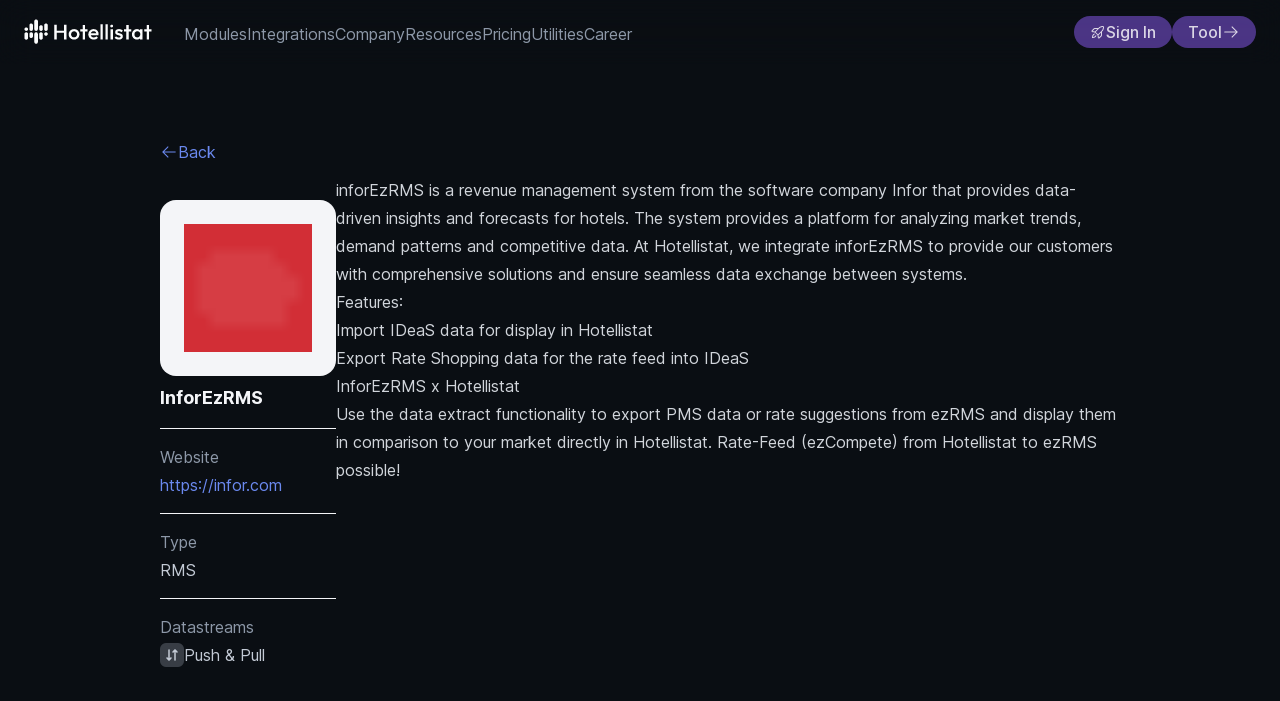

--- FILE ---
content_type: text/html;charset=utf-8
request_url: https://hotellistat.de/en/integrations/infor-ezrms
body_size: 32780
content:
<!DOCTYPE html><html  lang="en-US" class="" style=""><head><meta charset="utf-8">
<meta name="viewport" content="width=device-width, initial-scale=1.0, user-scalable=yes">
<title>Hotellistat × InforEzRMS</title>
<script src="https://challenges.cloudflare.com/turnstile/v0/api.js?onload=onloadTurnstileCallback" async defer></script>
<link rel="stylesheet" href="/fonts/Inter/inter.css">
<link rel="stylesheet" href="/fonts/Outfit/outfit.css">
<style>*,::backdrop,:after,:before{--tw-border-spacing-x:0;--tw-border-spacing-y:0;--tw-translate-x:0;--tw-translate-y:0;--tw-rotate:0;--tw-skew-x:0;--tw-skew-y:0;--tw-scale-x:1;--tw-scale-y:1;--tw-pan-x: ;--tw-pan-y: ;--tw-pinch-zoom: ;--tw-scroll-snap-strictness:proximity;--tw-gradient-from-position: ;--tw-gradient-via-position: ;--tw-gradient-to-position: ;--tw-ordinal: ;--tw-slashed-zero: ;--tw-numeric-figure: ;--tw-numeric-spacing: ;--tw-numeric-fraction: ;--tw-ring-inset: ;--tw-ring-offset-width:0px;--tw-ring-offset-color:#fff;--tw-ring-color:#3b82f680;--tw-ring-offset-shadow:0 0 #0000;--tw-ring-shadow:0 0 #0000;--tw-shadow:0 0 #0000;--tw-shadow-colored:0 0 #0000;--tw-blur: ;--tw-brightness: ;--tw-contrast: ;--tw-grayscale: ;--tw-hue-rotate: ;--tw-invert: ;--tw-saturate: ;--tw-sepia: ;--tw-drop-shadow: ;--tw-backdrop-blur: ;--tw-backdrop-brightness: ;--tw-backdrop-contrast: ;--tw-backdrop-grayscale: ;--tw-backdrop-hue-rotate: ;--tw-backdrop-invert: ;--tw-backdrop-opacity: ;--tw-backdrop-saturate: ;--tw-backdrop-sepia: ;--tw-contain-size: ;--tw-contain-layout: ;--tw-contain-paint: ;--tw-contain-style: }/*! tailwindcss v3.4.17 | MIT License | https://tailwindcss.com*/*,:after,:before{border:0 solid #e3e6ec;box-sizing:border-box}:after,:before{--tw-content:""}:host,html{line-height:1.5;-webkit-text-size-adjust:100%;font-family:ui-sans-serif,system-ui,sans-serif,Apple Color Emoji,Segoe UI Emoji,Segoe UI Symbol,Noto Color Emoji;font-feature-settings:normal;font-variation-settings:normal;tab-size:4;-webkit-tap-highlight-color:transparent}body{line-height:inherit;margin:0}hr{border-top-width:1px;color:inherit;height:0}abbr:where([title]){-webkit-text-decoration:underline dotted;text-decoration:underline dotted}h1,h2,h3,h4,h5,h6{font-size:inherit;font-weight:inherit}a{color:inherit;text-decoration:inherit}b,strong{font-weight:bolder}code,kbd,pre,samp{font-family:ui-monospace,SFMono-Regular,Menlo,Monaco,Consolas,Liberation Mono,Courier New,monospace;font-feature-settings:normal;font-size:1em;font-variation-settings:normal}small{font-size:80%}sub,sup{font-size:75%;line-height:0;position:relative;vertical-align:initial}sub{bottom:-.25em}sup{top:-.5em}table{border-collapse:collapse;border-color:inherit;text-indent:0}button,input,optgroup,select,textarea{color:inherit;font-family:inherit;font-feature-settings:inherit;font-size:100%;font-variation-settings:inherit;font-weight:inherit;letter-spacing:inherit;line-height:inherit;margin:0;padding:0}button,select{text-transform:none}button,input:where([type=button]),input:where([type=reset]),input:where([type=submit]){-webkit-appearance:button;background-color:initial;background-image:none}:-moz-focusring{outline:auto}:-moz-ui-invalid{box-shadow:none}progress{vertical-align:initial}::-webkit-inner-spin-button,::-webkit-outer-spin-button{height:auto}[type=search]{-webkit-appearance:textfield;outline-offset:-2px}::-webkit-search-decoration{-webkit-appearance:none}::-webkit-file-upload-button{-webkit-appearance:button;font:inherit}summary{display:list-item}blockquote,dd,dl,figure,h1,h2,h3,h4,h5,h6,hr,p,pre{margin:0}fieldset{margin:0}fieldset,legend{padding:0}menu,ol,ul{list-style:none;margin:0;padding:0}dialog{padding:0}textarea{resize:vertical}input::placeholder,textarea::placeholder{color:#8d98a8;opacity:1}[role=button],button{cursor:pointer}:disabled{cursor:default}audio,canvas,embed,iframe,img,object,svg,video{display:block;vertical-align:middle}img,video{height:auto;max-width:100%}[hidden]:where(:not([hidden=until-found])){display:none}.prose{color:var(--tw-prose-body);max-width:65ch}.prose :where(p):not(:where([class~=not-prose],[class~=not-prose] *)){margin-bottom:1.25em;margin-top:1.25em}.prose :where([class~=lead]):not(:where([class~=not-prose],[class~=not-prose] *)){color:var(--tw-prose-lead);font-size:1.25em;line-height:1.6;margin-bottom:1.2em;margin-top:1.2em}.prose :where(a):not(:where([class~=not-prose],[class~=not-prose] *)){color:var(--tw-prose-links);font-weight:500;text-decoration:underline}.prose :where(strong):not(:where([class~=not-prose],[class~=not-prose] *)){color:var(--tw-prose-bold);font-weight:600}.prose :where(a strong):not(:where([class~=not-prose],[class~=not-prose] *)){color:inherit}.prose :where(blockquote strong):not(:where([class~=not-prose],[class~=not-prose] *)){color:inherit}.prose :where(thead th strong):not(:where([class~=not-prose],[class~=not-prose] *)){color:inherit}.prose :where(ol):not(:where([class~=not-prose],[class~=not-prose] *)){list-style-type:decimal;margin-bottom:1.25em;margin-top:1.25em;padding-left:1.625em}.prose :where(ol[type=A]):not(:where([class~=not-prose],[class~=not-prose] *)){list-style-type:upper-alpha}.prose :where(ol[type=a]):not(:where([class~=not-prose],[class~=not-prose] *)){list-style-type:lower-alpha}.prose :where(ol[type=A s]):not(:where([class~=not-prose],[class~=not-prose] *)){list-style-type:upper-alpha}.prose :where(ol[type=a s]):not(:where([class~=not-prose],[class~=not-prose] *)){list-style-type:lower-alpha}.prose :where(ol[type=I]):not(:where([class~=not-prose],[class~=not-prose] *)){list-style-type:upper-roman}.prose :where(ol[type=i]):not(:where([class~=not-prose],[class~=not-prose] *)){list-style-type:lower-roman}.prose :where(ol[type=I s]):not(:where([class~=not-prose],[class~=not-prose] *)){list-style-type:upper-roman}.prose :where(ol[type=i s]):not(:where([class~=not-prose],[class~=not-prose] *)){list-style-type:lower-roman}.prose :where(ol[type="1"]):not(:where([class~=not-prose],[class~=not-prose] *)){list-style-type:decimal}.prose :where(ul):not(:where([class~=not-prose],[class~=not-prose] *)){list-style-type:disc;margin-bottom:1.25em;margin-top:1.25em;padding-left:1.625em}.prose :where(ol>li):not(:where([class~=not-prose],[class~=not-prose] *))::marker{color:var(--tw-prose-counters);font-weight:400}.prose :where(ul>li):not(:where([class~=not-prose],[class~=not-prose] *))::marker{color:var(--tw-prose-bullets)}.prose :where(dt):not(:where([class~=not-prose],[class~=not-prose] *)){color:var(--tw-prose-headings);font-weight:600;margin-top:1.25em}.prose :where(hr):not(:where([class~=not-prose],[class~=not-prose] *)){border-color:var(--tw-prose-hr);border-top-width:1px;margin-bottom:3em;margin-top:3em}.prose :where(blockquote):not(:where([class~=not-prose],[class~=not-prose] *)){border-left-color:var(--tw-prose-quote-borders);border-left-width:.25rem;color:var(--tw-prose-quotes);font-style:italic;font-weight:500;margin-bottom:1.6em;margin-top:1.6em;padding-left:1em;quotes:"“""”""‘""’"}.prose :where(blockquote p:first-of-type):not(:where([class~=not-prose],[class~=not-prose] *)):before{content:open-quote}.prose :where(blockquote p:last-of-type):not(:where([class~=not-prose],[class~=not-prose] *)):after{content:close-quote}.prose :where(h1):not(:where([class~=not-prose],[class~=not-prose] *)){color:var(--tw-prose-headings);font-size:2.25em;font-weight:800;line-height:1.1111111;margin-bottom:.8888889em;margin-top:0}.prose :where(h1 strong):not(:where([class~=not-prose],[class~=not-prose] *)){color:inherit;font-weight:900}.prose :where(h2):not(:where([class~=not-prose],[class~=not-prose] *)){color:var(--tw-prose-headings);font-size:1.5em;font-weight:700;line-height:1.3333333;margin-bottom:1em;margin-top:2em}.prose :where(h2 strong):not(:where([class~=not-prose],[class~=not-prose] *)){color:inherit;font-weight:800}.prose :where(h3):not(:where([class~=not-prose],[class~=not-prose] *)){color:var(--tw-prose-headings);font-size:1.25em;font-weight:600;line-height:1.6;margin-bottom:.6em;margin-top:1.6em}.prose :where(h3 strong):not(:where([class~=not-prose],[class~=not-prose] *)){color:inherit;font-weight:700}.prose :where(h4):not(:where([class~=not-prose],[class~=not-prose] *)){color:var(--tw-prose-headings);font-weight:600;line-height:1.5;margin-bottom:.5em;margin-top:1.5em}.prose :where(h4 strong):not(:where([class~=not-prose],[class~=not-prose] *)){color:inherit;font-weight:700}.prose :where(img):not(:where([class~=not-prose],[class~=not-prose] *)){margin-bottom:2em;margin-top:2em}.prose :where(picture):not(:where([class~=not-prose],[class~=not-prose] *)){display:block;margin-bottom:2em;margin-top:2em}.prose :where(kbd):not(:where([class~=not-prose],[class~=not-prose] *)){border-radius:.3125rem;box-shadow:0 0 0 1px rgb(var(--tw-prose-kbd-shadows)/10%),0 3px rgb(var(--tw-prose-kbd-shadows)/10%);color:var(--tw-prose-kbd);font-family:inherit;font-size:.875em;font-weight:500;padding:.1875em .375em}.prose :where(code):not(:where([class~=not-prose],[class~=not-prose] *)){color:var(--tw-prose-code);font-size:.875em;font-weight:600}.prose :where(code):not(:where([class~=not-prose],[class~=not-prose] *)):before{content:""}.prose :where(code):not(:where([class~=not-prose],[class~=not-prose] *)):after{content:""}.prose :where(a code):not(:where([class~=not-prose],[class~=not-prose] *)){color:inherit}.prose :where(h1 code):not(:where([class~=not-prose],[class~=not-prose] *)){color:inherit}.prose :where(h2 code):not(:where([class~=not-prose],[class~=not-prose] *)){color:inherit;font-size:.875em}.prose :where(h3 code):not(:where([class~=not-prose],[class~=not-prose] *)){color:inherit;font-size:.9em}.prose :where(h4 code):not(:where([class~=not-prose],[class~=not-prose] *)){color:inherit}.prose :where(blockquote code):not(:where([class~=not-prose],[class~=not-prose] *)){color:inherit}.prose :where(thead th code):not(:where([class~=not-prose],[class~=not-prose] *)){color:inherit}.prose :where(pre):not(:where([class~=not-prose],[class~=not-prose] *)){background-color:var(--tw-prose-pre-bg);border-radius:.375rem;color:var(--tw-prose-pre-code);font-size:.875em;font-weight:400;line-height:1.7142857;margin-bottom:1.7142857em;margin-top:1.7142857em;overflow-x:auto;padding:.8571429em 1.1428571em}.prose :where(pre code):not(:where([class~=not-prose],[class~=not-prose] *)){background-color:initial;border-radius:0;border-width:0;color:inherit;font-family:inherit;font-size:inherit;font-weight:inherit;line-height:inherit;padding:0}.prose :where(pre code):not(:where([class~=not-prose],[class~=not-prose] *)):before{content:none}.prose :where(pre code):not(:where([class~=not-prose],[class~=not-prose] *)):after{content:none}.prose :where(table):not(:where([class~=not-prose],[class~=not-prose] *)){font-size:.875em;line-height:1.7142857;margin-bottom:2em;margin-top:2em;table-layout:auto;text-align:left;width:100%}.prose :where(thead):not(:where([class~=not-prose],[class~=not-prose] *)){border-bottom-color:var(--tw-prose-th-borders);border-bottom-width:1px}.prose :where(thead th):not(:where([class~=not-prose],[class~=not-prose] *)){color:var(--tw-prose-headings);font-weight:600;padding-bottom:.5714286em;padding-left:.5714286em;padding-right:.5714286em;vertical-align:bottom}.prose :where(tbody tr):not(:where([class~=not-prose],[class~=not-prose] *)){border-bottom-color:var(--tw-prose-td-borders);border-bottom-width:1px}.prose :where(tbody tr:last-child):not(:where([class~=not-prose],[class~=not-prose] *)){border-bottom-width:0}.prose :where(tbody td):not(:where([class~=not-prose],[class~=not-prose] *)){vertical-align:initial}.prose :where(tfoot):not(:where([class~=not-prose],[class~=not-prose] *)){border-top-color:var(--tw-prose-th-borders);border-top-width:1px}.prose :where(tfoot td):not(:where([class~=not-prose],[class~=not-prose] *)){vertical-align:top}.prose :where(figure>*):not(:where([class~=not-prose],[class~=not-prose] *)){margin-bottom:0;margin-top:0}.prose :where(figcaption):not(:where([class~=not-prose],[class~=not-prose] *)){color:var(--tw-prose-captions);font-size:.875em;line-height:1.4285714;margin-top:.8571429em}.prose{--tw-prose-body:#374151;--tw-prose-headings:#111827;--tw-prose-lead:#4b5563;--tw-prose-links:#111827;--tw-prose-bold:#111827;--tw-prose-counters:#6b7280;--tw-prose-bullets:#d1d5db;--tw-prose-hr:#e5e7eb;--tw-prose-quotes:#111827;--tw-prose-quote-borders:#e5e7eb;--tw-prose-captions:#6b7280;--tw-prose-kbd:#111827;--tw-prose-kbd-shadows:17 24 39;--tw-prose-code:#111827;--tw-prose-pre-code:#e5e7eb;--tw-prose-pre-bg:#1f2937;--tw-prose-th-borders:#d1d5db;--tw-prose-td-borders:#e5e7eb;--tw-prose-invert-body:#d1d5db;--tw-prose-invert-headings:#fff;--tw-prose-invert-lead:#9ca3af;--tw-prose-invert-links:#fff;--tw-prose-invert-bold:#fff;--tw-prose-invert-counters:#9ca3af;--tw-prose-invert-bullets:#4b5563;--tw-prose-invert-hr:#374151;--tw-prose-invert-quotes:#f3f4f6;--tw-prose-invert-quote-borders:#374151;--tw-prose-invert-captions:#9ca3af;--tw-prose-invert-kbd:#fff;--tw-prose-invert-kbd-shadows:255 255 255;--tw-prose-invert-code:#fff;--tw-prose-invert-pre-code:#d1d5db;--tw-prose-invert-pre-bg:#00000080;--tw-prose-invert-th-borders:#4b5563;--tw-prose-invert-td-borders:#374151;font-size:1rem;line-height:1.75}.prose :where(picture>img):not(:where([class~=not-prose],[class~=not-prose] *)){margin-bottom:0;margin-top:0}.prose :where(video):not(:where([class~=not-prose],[class~=not-prose] *)){margin-bottom:2em;margin-top:2em}.prose :where(li):not(:where([class~=not-prose],[class~=not-prose] *)){margin-bottom:.5em;margin-top:.5em}.prose :where(ol>li):not(:where([class~=not-prose],[class~=not-prose] *)){padding-left:.375em}.prose :where(ul>li):not(:where([class~=not-prose],[class~=not-prose] *)){padding-left:.375em}.prose :where(.prose>ul>li p):not(:where([class~=not-prose],[class~=not-prose] *)){margin-bottom:.75em;margin-top:.75em}.prose :where(.prose>ul>li>:first-child):not(:where([class~=not-prose],[class~=not-prose] *)){margin-top:1.25em}.prose :where(.prose>ul>li>:last-child):not(:where([class~=not-prose],[class~=not-prose] *)){margin-bottom:1.25em}.prose :where(.prose>ol>li>:first-child):not(:where([class~=not-prose],[class~=not-prose] *)){margin-top:1.25em}.prose :where(.prose>ol>li>:last-child):not(:where([class~=not-prose],[class~=not-prose] *)){margin-bottom:1.25em}.prose :where(ul ul,ul ol,ol ul,ol ol):not(:where([class~=not-prose],[class~=not-prose] *)){margin-bottom:.75em;margin-top:.75em}.prose :where(dl):not(:where([class~=not-prose],[class~=not-prose] *)){margin-bottom:1.25em;margin-top:1.25em}.prose :where(dd):not(:where([class~=not-prose],[class~=not-prose] *)){margin-top:.5em;padding-left:1.625em}.prose :where(hr+*):not(:where([class~=not-prose],[class~=not-prose] *)){margin-top:0}.prose :where(h2+*):not(:where([class~=not-prose],[class~=not-prose] *)){margin-top:0}.prose :where(h3+*):not(:where([class~=not-prose],[class~=not-prose] *)){margin-top:0}.prose :where(h4+*):not(:where([class~=not-prose],[class~=not-prose] *)){margin-top:0}.prose :where(thead th:first-child):not(:where([class~=not-prose],[class~=not-prose] *)){padding-left:0}.prose :where(thead th:last-child):not(:where([class~=not-prose],[class~=not-prose] *)){padding-right:0}.prose :where(tbody td,tfoot td):not(:where([class~=not-prose],[class~=not-prose] *)){padding:.5714286em}.prose :where(tbody td:first-child,tfoot td:first-child):not(:where([class~=not-prose],[class~=not-prose] *)){padding-left:0}.prose :where(tbody td:last-child,tfoot td:last-child):not(:where([class~=not-prose],[class~=not-prose] *)){padding-right:0}.prose :where(figure):not(:where([class~=not-prose],[class~=not-prose] *)){margin-bottom:2em;margin-top:2em}.prose :where(.prose>:first-child):not(:where([class~=not-prose],[class~=not-prose] *)){margin-top:0}.prose :where(.prose>:last-child):not(:where([class~=not-prose],[class~=not-prose] *)){margin-bottom:0}.prose-sm{font-size:.875rem;line-height:1.7142857}.prose-sm :where(p):not(:where([class~=not-prose],[class~=not-prose] *)){margin-bottom:1.1428571em;margin-top:1.1428571em}.prose-sm :where([class~=lead]):not(:where([class~=not-prose],[class~=not-prose] *)){font-size:1.2857143em;line-height:1.5555556;margin-bottom:.8888889em;margin-top:.8888889em}.prose-sm :where(blockquote):not(:where([class~=not-prose],[class~=not-prose] *)){margin-bottom:1.3333333em;margin-top:1.3333333em;padding-left:1.1111111em}.prose-sm :where(h1):not(:where([class~=not-prose],[class~=not-prose] *)){font-size:2.1428571em;line-height:1.2;margin-bottom:.8em;margin-top:0}.prose-sm :where(h2):not(:where([class~=not-prose],[class~=not-prose] *)){font-size:1.4285714em;line-height:1.4;margin-bottom:.8em;margin-top:1.6em}.prose-sm :where(h3):not(:where([class~=not-prose],[class~=not-prose] *)){font-size:1.2857143em;line-height:1.5555556;margin-bottom:.4444444em;margin-top:1.5555556em}.prose-sm :where(h4):not(:where([class~=not-prose],[class~=not-prose] *)){line-height:1.4285714;margin-bottom:.5714286em;margin-top:1.4285714em}.prose-sm :where(img):not(:where([class~=not-prose],[class~=not-prose] *)){margin-bottom:1.7142857em;margin-top:1.7142857em}.prose-sm :where(picture):not(:where([class~=not-prose],[class~=not-prose] *)){margin-bottom:1.7142857em;margin-top:1.7142857em}.prose-sm :where(picture>img):not(:where([class~=not-prose],[class~=not-prose] *)){margin-bottom:0;margin-top:0}.prose-sm :where(video):not(:where([class~=not-prose],[class~=not-prose] *)){margin-bottom:1.7142857em;margin-top:1.7142857em}.prose-sm :where(kbd):not(:where([class~=not-prose],[class~=not-prose] *)){border-radius:.3125rem;font-size:.8571429em;padding:.1428571em .3571429em}.prose-sm :where(code):not(:where([class~=not-prose],[class~=not-prose] *)){font-size:.8571429em}.prose-sm :where(h2 code):not(:where([class~=not-prose],[class~=not-prose] *)){font-size:.9em}.prose-sm :where(h3 code):not(:where([class~=not-prose],[class~=not-prose] *)){font-size:.8888889em}.prose-sm :where(pre):not(:where([class~=not-prose],[class~=not-prose] *)){border-radius:.25rem;font-size:.8571429em;line-height:1.6666667;margin-bottom:1.6666667em;margin-top:1.6666667em;padding:.6666667em 1em}.prose-sm :where(ol):not(:where([class~=not-prose],[class~=not-prose] *)){margin-bottom:1.1428571em;margin-top:1.1428571em;padding-left:1.5714286em}.prose-sm :where(ul):not(:where([class~=not-prose],[class~=not-prose] *)){margin-bottom:1.1428571em;margin-top:1.1428571em;padding-left:1.5714286em}.prose-sm :where(li):not(:where([class~=not-prose],[class~=not-prose] *)){margin-bottom:.2857143em;margin-top:.2857143em}.prose-sm :where(ol>li):not(:where([class~=not-prose],[class~=not-prose] *)){padding-left:.4285714em}.prose-sm :where(ul>li):not(:where([class~=not-prose],[class~=not-prose] *)){padding-left:.4285714em}.prose-sm :where(.prose-sm>ul>li p):not(:where([class~=not-prose],[class~=not-prose] *)){margin-bottom:.5714286em;margin-top:.5714286em}.prose-sm :where(.prose-sm>ul>li>:first-child):not(:where([class~=not-prose],[class~=not-prose] *)){margin-top:1.1428571em}.prose-sm :where(.prose-sm>ul>li>:last-child):not(:where([class~=not-prose],[class~=not-prose] *)){margin-bottom:1.1428571em}.prose-sm :where(.prose-sm>ol>li>:first-child):not(:where([class~=not-prose],[class~=not-prose] *)){margin-top:1.1428571em}.prose-sm :where(.prose-sm>ol>li>:last-child):not(:where([class~=not-prose],[class~=not-prose] *)){margin-bottom:1.1428571em}.prose-sm :where(ul ul,ul ol,ol ul,ol ol):not(:where([class~=not-prose],[class~=not-prose] *)){margin-bottom:.5714286em;margin-top:.5714286em}.prose-sm :where(dl):not(:where([class~=not-prose],[class~=not-prose] *)){margin-bottom:1.1428571em;margin-top:1.1428571em}.prose-sm :where(dt):not(:where([class~=not-prose],[class~=not-prose] *)){margin-top:1.1428571em}.prose-sm :where(dd):not(:where([class~=not-prose],[class~=not-prose] *)){margin-top:.2857143em;padding-left:1.5714286em}.prose-sm :where(hr):not(:where([class~=not-prose],[class~=not-prose] *)){margin-bottom:2.8571429em;margin-top:2.8571429em}.prose-sm :where(hr+*):not(:where([class~=not-prose],[class~=not-prose] *)){margin-top:0}.prose-sm :where(h2+*):not(:where([class~=not-prose],[class~=not-prose] *)){margin-top:0}.prose-sm :where(h3+*):not(:where([class~=not-prose],[class~=not-prose] *)){margin-top:0}.prose-sm :where(h4+*):not(:where([class~=not-prose],[class~=not-prose] *)){margin-top:0}.prose-sm :where(table):not(:where([class~=not-prose],[class~=not-prose] *)){font-size:.8571429em;line-height:1.5}.prose-sm :where(thead th):not(:where([class~=not-prose],[class~=not-prose] *)){padding-bottom:.6666667em;padding-left:1em;padding-right:1em}.prose-sm :where(thead th:first-child):not(:where([class~=not-prose],[class~=not-prose] *)){padding-left:0}.prose-sm :where(thead th:last-child):not(:where([class~=not-prose],[class~=not-prose] *)){padding-right:0}.prose-sm :where(tbody td,tfoot td):not(:where([class~=not-prose],[class~=not-prose] *)){padding:.6666667em 1em}.prose-sm :where(tbody td:first-child,tfoot td:first-child):not(:where([class~=not-prose],[class~=not-prose] *)){padding-left:0}.prose-sm :where(tbody td:last-child,tfoot td:last-child):not(:where([class~=not-prose],[class~=not-prose] *)){padding-right:0}.prose-sm :where(figure):not(:where([class~=not-prose],[class~=not-prose] *)){margin-bottom:1.7142857em;margin-top:1.7142857em}.prose-sm :where(figure>*):not(:where([class~=not-prose],[class~=not-prose] *)){margin-bottom:0;margin-top:0}.prose-sm :where(figcaption):not(:where([class~=not-prose],[class~=not-prose] *)){font-size:.8571429em;line-height:1.3333333;margin-top:.6666667em}.prose-sm :where(.prose-sm>:first-child):not(:where([class~=not-prose],[class~=not-prose] *)){margin-top:0}.prose-sm :where(.prose-sm>:last-child):not(:where([class~=not-prose],[class~=not-prose] *)){margin-bottom:0}.prose-lg{font-size:1.125rem;line-height:1.7777778}.prose-lg :where(p):not(:where([class~=not-prose],[class~=not-prose] *)){margin-bottom:1.3333333em;margin-top:1.3333333em}.prose-lg :where([class~=lead]):not(:where([class~=not-prose],[class~=not-prose] *)){font-size:1.2222222em;line-height:1.4545455;margin-bottom:1.0909091em;margin-top:1.0909091em}.prose-lg :where(blockquote):not(:where([class~=not-prose],[class~=not-prose] *)){margin-bottom:1.6666667em;margin-top:1.6666667em;padding-left:1em}.prose-lg :where(h1):not(:where([class~=not-prose],[class~=not-prose] *)){font-size:2.6666667em;line-height:1;margin-bottom:.8333333em;margin-top:0}.prose-lg :where(h2):not(:where([class~=not-prose],[class~=not-prose] *)){font-size:1.6666667em;line-height:1.3333333;margin-bottom:1.0666667em;margin-top:1.8666667em}.prose-lg :where(h3):not(:where([class~=not-prose],[class~=not-prose] *)){font-size:1.3333333em;line-height:1.5;margin-bottom:.6666667em;margin-top:1.6666667em}.prose-lg :where(h4):not(:where([class~=not-prose],[class~=not-prose] *)){line-height:1.5555556;margin-bottom:.4444444em;margin-top:1.7777778em}.prose-lg :where(img):not(:where([class~=not-prose],[class~=not-prose] *)){margin-bottom:1.7777778em;margin-top:1.7777778em}.prose-lg :where(picture):not(:where([class~=not-prose],[class~=not-prose] *)){margin-bottom:1.7777778em;margin-top:1.7777778em}.prose-lg :where(picture>img):not(:where([class~=not-prose],[class~=not-prose] *)){margin-bottom:0;margin-top:0}.prose-lg :where(video):not(:where([class~=not-prose],[class~=not-prose] *)){margin-bottom:1.7777778em;margin-top:1.7777778em}.prose-lg :where(kbd):not(:where([class~=not-prose],[class~=not-prose] *)){border-radius:.3125rem;font-size:.8888889em;padding:.2222222em .4444444em}.prose-lg :where(code):not(:where([class~=not-prose],[class~=not-prose] *)){font-size:.8888889em}.prose-lg :where(h2 code):not(:where([class~=not-prose],[class~=not-prose] *)){font-size:.8666667em}.prose-lg :where(h3 code):not(:where([class~=not-prose],[class~=not-prose] *)){font-size:.875em}.prose-lg :where(pre):not(:where([class~=not-prose],[class~=not-prose] *)){border-radius:.375rem;font-size:.8888889em;line-height:1.75;margin-bottom:2em;margin-top:2em;padding:1em 1.5em}.prose-lg :where(ol):not(:where([class~=not-prose],[class~=not-prose] *)){margin-bottom:1.3333333em;margin-top:1.3333333em;padding-left:1.5555556em}.prose-lg :where(ul):not(:where([class~=not-prose],[class~=not-prose] *)){margin-bottom:1.3333333em;margin-top:1.3333333em;padding-left:1.5555556em}.prose-lg :where(li):not(:where([class~=not-prose],[class~=not-prose] *)){margin-bottom:.6666667em;margin-top:.6666667em}.prose-lg :where(ol>li):not(:where([class~=not-prose],[class~=not-prose] *)){padding-left:.4444444em}.prose-lg :where(ul>li):not(:where([class~=not-prose],[class~=not-prose] *)){padding-left:.4444444em}.prose-lg :where(.prose-lg>ul>li p):not(:where([class~=not-prose],[class~=not-prose] *)){margin-bottom:.8888889em;margin-top:.8888889em}.prose-lg :where(.prose-lg>ul>li>:first-child):not(:where([class~=not-prose],[class~=not-prose] *)){margin-top:1.3333333em}.prose-lg :where(.prose-lg>ul>li>:last-child):not(:where([class~=not-prose],[class~=not-prose] *)){margin-bottom:1.3333333em}.prose-lg :where(.prose-lg>ol>li>:first-child):not(:where([class~=not-prose],[class~=not-prose] *)){margin-top:1.3333333em}.prose-lg :where(.prose-lg>ol>li>:last-child):not(:where([class~=not-prose],[class~=not-prose] *)){margin-bottom:1.3333333em}.prose-lg :where(ul ul,ul ol,ol ul,ol ol):not(:where([class~=not-prose],[class~=not-prose] *)){margin-bottom:.8888889em;margin-top:.8888889em}.prose-lg :where(dl):not(:where([class~=not-prose],[class~=not-prose] *)){margin-bottom:1.3333333em;margin-top:1.3333333em}.prose-lg :where(dt):not(:where([class~=not-prose],[class~=not-prose] *)){margin-top:1.3333333em}.prose-lg :where(dd):not(:where([class~=not-prose],[class~=not-prose] *)){margin-top:.6666667em;padding-left:1.5555556em}.prose-lg :where(hr):not(:where([class~=not-prose],[class~=not-prose] *)){margin-bottom:3.1111111em;margin-top:3.1111111em}.prose-lg :where(hr+*):not(:where([class~=not-prose],[class~=not-prose] *)){margin-top:0}.prose-lg :where(h2+*):not(:where([class~=not-prose],[class~=not-prose] *)){margin-top:0}.prose-lg :where(h3+*):not(:where([class~=not-prose],[class~=not-prose] *)){margin-top:0}.prose-lg :where(h4+*):not(:where([class~=not-prose],[class~=not-prose] *)){margin-top:0}.prose-lg :where(table):not(:where([class~=not-prose],[class~=not-prose] *)){font-size:.8888889em;line-height:1.5}.prose-lg :where(thead th):not(:where([class~=not-prose],[class~=not-prose] *)){padding-bottom:.75em;padding-left:.75em;padding-right:.75em}.prose-lg :where(thead th:first-child):not(:where([class~=not-prose],[class~=not-prose] *)){padding-left:0}.prose-lg :where(thead th:last-child):not(:where([class~=not-prose],[class~=not-prose] *)){padding-right:0}.prose-lg :where(tbody td,tfoot td):not(:where([class~=not-prose],[class~=not-prose] *)){padding:.75em}.prose-lg :where(tbody td:first-child,tfoot td:first-child):not(:where([class~=not-prose],[class~=not-prose] *)){padding-left:0}.prose-lg :where(tbody td:last-child,tfoot td:last-child):not(:where([class~=not-prose],[class~=not-prose] *)){padding-right:0}.prose-lg :where(figure):not(:where([class~=not-prose],[class~=not-prose] *)){margin-bottom:1.7777778em;margin-top:1.7777778em}.prose-lg :where(figure>*):not(:where([class~=not-prose],[class~=not-prose] *)){margin-bottom:0;margin-top:0}.prose-lg :where(figcaption):not(:where([class~=not-prose],[class~=not-prose] *)){font-size:.8888889em;line-height:1.5;margin-top:1em}.prose-lg :where(.prose-lg>:first-child):not(:where([class~=not-prose],[class~=not-prose] *)){margin-top:0}.prose-lg :where(.prose-lg>:last-child):not(:where([class~=not-prose],[class~=not-prose] *)){margin-bottom:0}.prose-invert{--tw-prose-body:var(--tw-prose-invert-body);--tw-prose-headings:var(--tw-prose-invert-headings);--tw-prose-lead:var(--tw-prose-invert-lead);--tw-prose-links:var(--tw-prose-invert-links);--tw-prose-bold:var(--tw-prose-invert-bold);--tw-prose-counters:var(--tw-prose-invert-counters);--tw-prose-bullets:var(--tw-prose-invert-bullets);--tw-prose-hr:var(--tw-prose-invert-hr);--tw-prose-quotes:var(--tw-prose-invert-quotes);--tw-prose-quote-borders:var(--tw-prose-invert-quote-borders);--tw-prose-captions:var(--tw-prose-invert-captions);--tw-prose-kbd:var(--tw-prose-invert-kbd);--tw-prose-kbd-shadows:var(--tw-prose-invert-kbd-shadows);--tw-prose-code:var(--tw-prose-invert-code);--tw-prose-pre-code:var(--tw-prose-invert-pre-code);--tw-prose-pre-bg:var(--tw-prose-invert-pre-bg);--tw-prose-th-borders:var(--tw-prose-invert-th-borders);--tw-prose-td-borders:var(--tw-prose-invert-td-borders)}.sr-only{height:1px;margin:-1px;overflow:hidden;padding:0;position:absolute;width:1px;clip:rect(0,0,0,0);border-width:0;white-space:nowrap}.pointer-events-none{pointer-events:none}.pointer-events-auto{pointer-events:auto}.visible{visibility:visible}.invisible{visibility:hidden}.static{position:static}.fixed{position:fixed}.absolute{position:absolute}.relative{position:relative}.sticky{position:sticky}.-inset-52{inset:-13rem}.-inset-6{inset:-1.5rem}.inset-0{inset:0}.inset-10{inset:2.5rem}.inset-\[10\%\]{inset:10%}.inset-\[20\%\]{inset:20%}.inset-\[30\%\]{inset:30%}.inset-x-0{left:0;right:0}.inset-x-1\/4{left:25%;right:25%}.inset-x-2{left:.5rem;right:.5rem}.inset-y-0{bottom:0;top:0}.-bottom-0{bottom:0}.-bottom-32{bottom:-8rem}.-bottom-44{bottom:-11rem}.-left-6{left:-1.5rem}.-right-1{right:-.25rem}.-right-2{right:-.5rem}.-right-6{right:-1.5rem}.-top-2{top:-.5rem}.-top-5{top:-1.25rem}.bottom-0{bottom:0}.bottom-14{bottom:3.5rem}.left-0{left:0}.left-1\/2{left:50%}.left-1\/4{left:25%}.left-10{left:2.5rem}.left-20{left:5rem}.left-64{left:16rem}.right-0{right:0}.right-10{right:2.5rem}.right-20{right:5rem}.right-\[10\%\]{right:10%}.right-\[1px\]{right:1px}.top-0{top:0}.top-0\.5{top:.125rem}.top-1\/2{top:50%}.top-10{top:2.5rem}.top-12{top:3rem}.top-16{top:4rem}.top-2{top:.5rem}.top-20{top:5rem}.top-24{top:6rem}.top-28{top:7rem}.top-8{top:2rem}.top-\[1px\]{top:1px}.top-\[90\%\]{top:90%}.top-\[calc\(90\%-2px\)\]{top:calc(90% - 2px)}.isolate{isolation:isolate}.-z-10{z-index:-10}.-z-30{z-index:-30}.z-0{z-index:0}.z-10{z-index:10}.z-20{z-index:20}.z-30{z-index:30}.z-40{z-index:40}.z-50{z-index:50}.z-\[100\]{z-index:100}.z-\[50\]{z-index:50}.col-span-2{grid-column:span 2/span 2}.col-span-full{grid-column:1/-1}.-m-1{margin:-.25rem}.-m-4{margin:-1rem}.-mx-3{margin-left:-.75rem;margin-right:-.75rem}.-mx-4{margin-left:-1rem;margin-right:-1rem}.-mx-6{margin-left:-1.5rem;margin-right:-1.5rem}.-my-6{margin-bottom:-1.5rem;margin-top:-1.5rem}.mx-auto{margin-left:auto;margin-right:auto}.my-12{margin-bottom:3rem;margin-top:3rem}.my-2{margin-bottom:.5rem;margin-top:.5rem}.my-24{margin-bottom:6rem;margin-top:6rem}.my-4{margin-bottom:1rem;margin-top:1rem}.my-8{margin-bottom:2rem;margin-top:2rem}.-mb-24{margin-bottom:-6rem}.-mb-3{margin-bottom:-.75rem}.-mb-4{margin-bottom:-1rem}.-mt-44{margin-top:-11rem}.-mt-px{margin-top:-1px}.mb-0{margin-bottom:0}.mb-1{margin-bottom:.25rem}.mb-10{margin-bottom:2.5rem}.mb-12{margin-bottom:3rem}.mb-14{margin-bottom:3.5rem}.mb-16{margin-bottom:4rem}.mb-18{margin-bottom:4.5rem}.mb-2{margin-bottom:.5rem}.mb-24{margin-bottom:6rem}.mb-28{margin-bottom:7rem}.mb-3{margin-bottom:.75rem}.mb-32{margin-bottom:8rem}.mb-4{margin-bottom:1rem}.mb-5{margin-bottom:1.25rem}.mb-6{margin-bottom:1.5rem}.mb-8{margin-bottom:2rem}.ml-0{margin-left:0}.ml-2{margin-left:.5rem}.ml-3{margin-left:.75rem}.ml-8{margin-left:2rem}.ml-auto{margin-left:auto}.mr-1{margin-right:.25rem}.mr-2{margin-right:.5rem}.mr-3{margin-right:.75rem}.mr-8{margin-right:2rem}.mr-auto{margin-right:auto}.mt-16{margin-top:4rem}.mt-2{margin-top:.5rem}.mt-20{margin-top:5rem}.mt-3{margin-top:.75rem}.mt-32{margin-top:8rem}.mt-4{margin-top:1rem}.mt-6{margin-top:1.5rem}.mt-8{margin-top:2rem}.box-content{box-sizing:initial}.line-clamp-2{-webkit-line-clamp:2}.line-clamp-2,.line-clamp-3{display:-webkit-box;overflow:hidden;-webkit-box-orient:vertical}.line-clamp-3{-webkit-line-clamp:3}.line-clamp-4{display:-webkit-box;overflow:hidden;-webkit-box-orient:vertical;-webkit-line-clamp:4}.block{display:block}.inline-block{display:inline-block}.flex{display:flex}.inline-flex{display:inline-flex}.table{display:table}.grid{display:grid}.contents{display:contents}.hidden{display:none}.aspect-\[16\/8\]{aspect-ratio:16/8}.aspect-\[2\/1\]{aspect-ratio:2/1}.aspect-square{aspect-ratio:1/1}.aspect-video{aspect-ratio:16/9}.h-1{height:.25rem}.h-10{height:2.5rem}.h-12{height:3rem}.h-16{height:4rem}.h-18{height:4.5rem}.h-2{height:.5rem}.h-20{height:5rem}.h-24{height:6rem}.h-3{height:.75rem}.h-32{height:8rem}.h-4{height:1rem}.h-40{height:10rem}.h-48{height:12rem}.h-6{height:1.5rem}.h-64{height:16rem}.h-8{height:2rem}.h-96{height:24rem}.h-\[1000px\]{height:1000px}.h-\[1600px\]{height:1600px}.h-\[20\%\]{height:20%}.h-\[2px\]{height:2px}.h-\[8px\]{height:8px}.h-full{height:100%}.h-px{height:1px}.h-screen{height:100vh}.max-h-72{max-height:18rem}.max-h-full{max-height:100%}.min-h-0{min-height:0}.min-h-\[48px\]{min-height:48px}.min-h-screen{min-height:100vh}.w-1\/2{width:50%}.w-1\/4{width:25%}.w-1\/5{width:20%}.w-10{width:2.5rem}.w-12{width:3rem}.w-14{width:3.5rem}.w-16{width:4rem}.w-2{width:.5rem}.w-2\/12{width:16.666667%}.w-20{width:5rem}.w-28{width:7rem}.w-3{width:.75rem}.w-32{width:8rem}.w-36{width:9rem}.w-4{width:1rem}.w-44{width:11rem}.w-48{width:12rem}.w-6{width:1.5rem}.w-64{width:16rem}.w-8{width:2rem}.w-\[100\%\]{width:100%}.w-\[110\%\]{width:110%}.w-\[120\%\]{width:120%}.w-\[130\%\]{width:130%}.w-\[140\%\]{width:140%}.w-\[150\%\]{width:150%}.w-\[160\%\]{width:160%}.w-\[170\%\]{width:170%}.w-\[180\%\]{width:180%}.w-\[200\%\]{width:200%}.w-\[2px\]{width:2px}.w-\[60\%\]{width:60%}.w-\[600\%\]{width:600%}.w-\[65\%\]{width:65%}.w-\[70\%\]{width:70%}.w-\[75\%\]{width:75%}.w-\[80\%\]{width:80%}.w-\[85\%\]{width:85%}.w-\[8px\]{width:8px}.w-\[90\%\]{width:90%}.w-\[95\%\]{width:95%}.w-auto{width:auto}.w-full{width:100%}.w-max{width:max-content}.w-px{width:1px}.min-w-0{min-width:0}.min-w-16{min-width:4rem}.min-w-28{min-width:7rem}.min-w-36{min-width:9rem}.min-w-44{min-width:11rem}.min-w-8{min-width:2rem}.min-w-\[240px\]{min-width:240px}.min-w-full{min-width:100%}.max-w-2xl{max-width:42rem}.max-w-4xl{max-width:56rem}.max-w-5xl{max-width:64rem}.max-w-6xl{max-width:72rem}.max-w-7xl{max-width:80rem}.max-w-\[128px\]{max-width:128px}.max-w-\[170px\]{max-width:170px}.max-w-\[230px\]{max-width:230px}.max-w-\[400px\]{max-width:400px}.max-w-full{max-width:100%}.max-w-lg{max-width:32rem}.max-w-md{max-width:28rem}.max-w-none{max-width:none}.max-w-screen-lg{max-width:1024px}.max-w-screen-md{max-width:768px}.max-w-screen-sm{max-width:640px}.max-w-screen-xl{max-width:1280px}.max-w-sm{max-width:24rem}.max-w-xl{max-width:36rem}.max-w-xs{max-width:20rem}.flex-1{flex:1 1 0%}.flex-shrink{flex-shrink:1}.flex-shrink-0,.shrink-0{flex-shrink:0}.flex-grow{flex-grow:1}.flex-grow-0{flex-grow:0}.grow{flex-grow:1}.table-fixed{table-layout:fixed}.origin-center{transform-origin:center}.origin-top{transform-origin:top}.origin-top-left{transform-origin:top left}.origin-top-right{transform-origin:top right}.-translate-x-1\/2{--tw-translate-x:-50%}.-translate-x-1\/2,.-translate-y-1\/2{transform:translate(var(--tw-translate-x),var(--tw-translate-y)) rotate(var(--tw-rotate)) skew(var(--tw-skew-x)) skewY(var(--tw-skew-y)) scaleX(var(--tw-scale-x)) scaleY(var(--tw-scale-y))}.-translate-y-1\/2{--tw-translate-y:-50%}.translate-x-4{--tw-translate-x:1rem}.translate-x-4,.translate-y-0{transform:translate(var(--tw-translate-x),var(--tw-translate-y)) rotate(var(--tw-rotate)) skew(var(--tw-skew-x)) skewY(var(--tw-skew-y)) scaleX(var(--tw-scale-x)) scaleY(var(--tw-scale-y))}.translate-y-0{--tw-translate-y:0px}.translate-y-1{--tw-translate-y:.25rem}.translate-y-1,.translate-y-1\/2{transform:translate(var(--tw-translate-x),var(--tw-translate-y)) rotate(var(--tw-rotate)) skew(var(--tw-skew-x)) skewY(var(--tw-skew-y)) scaleX(var(--tw-scale-x)) scaleY(var(--tw-scale-y))}.translate-y-1\/2{--tw-translate-y:50%}.translate-y-10{--tw-translate-y:2.5rem}.translate-y-10,.translate-y-4{transform:translate(var(--tw-translate-x),var(--tw-translate-y)) rotate(var(--tw-rotate)) skew(var(--tw-skew-x)) skewY(var(--tw-skew-y)) scaleX(var(--tw-scale-x)) scaleY(var(--tw-scale-y))}.translate-y-4{--tw-translate-y:1rem}.rotate-180{--tw-rotate:180deg}.rotate-180,.scale-100{transform:translate(var(--tw-translate-x),var(--tw-translate-y)) rotate(var(--tw-rotate)) skew(var(--tw-skew-x)) skewY(var(--tw-skew-y)) scaleX(var(--tw-scale-x)) scaleY(var(--tw-scale-y))}.scale-100{--tw-scale-x:1;--tw-scale-y:1}.scale-95{--tw-scale-x:.95;--tw-scale-y:.95}.scale-95,.transform{transform:translate(var(--tw-translate-x),var(--tw-translate-y)) rotate(var(--tw-rotate)) skew(var(--tw-skew-x)) skewY(var(--tw-skew-y)) scaleX(var(--tw-scale-x)) scaleY(var(--tw-scale-y))}@keyframes hover{0%,to{transform:translateY(0)}50%{transform:translateY(10px)}}.animate-hover{animation:hover 6s cubic-bezier(.6,0,.4,1) infinite}@keyframes ping{75%,to{opacity:0;transform:scale(2)}}.animate-ping{animation:ping 1s cubic-bezier(0,0,.2,1) infinite}@keyframes pulse{50%{opacity:.5}}.animate-pulse{animation:pulse 2s cubic-bezier(.4,0,.6,1) infinite}@keyframes reveal{0%{opacity:0}}.animate-reveal{animation:reveal 2s ease-out}.cursor-ew-resize{cursor:ew-resize}.cursor-grab{cursor:grab}.cursor-not-allowed{cursor:not-allowed}.cursor-pointer{cursor:pointer}.select-none{-webkit-user-select:none;user-select:none}.resize{resize:both}.list-inside{list-style-position:inside}.list-disc{list-style-type:disc}.list-none{list-style-type:none}.grid-cols-1{grid-template-columns:repeat(1,minmax(0,1fr))}.grid-cols-2{grid-template-columns:repeat(2,minmax(0,1fr))}.grid-cols-3{grid-template-columns:repeat(3,minmax(0,1fr))}.grid-cols-7{grid-template-columns:repeat(7,minmax(0,1fr))}.grid-cols-\[1fr\,auto\]{grid-template-columns:1fr auto}.flex-row{flex-direction:row}.flex-col{flex-direction:column}.flex-col-reverse{flex-direction:column-reverse}.flex-wrap{flex-wrap:wrap}.place-items-center{place-items:center}.items-start{align-items:flex-start}.items-end{align-items:flex-end}.items-center{align-items:center}.items-baseline{align-items:baseline}.justify-start{justify-content:flex-start}.justify-end{justify-content:flex-end}.justify-center{justify-content:center}.justify-between{justify-content:space-between}.justify-around{justify-content:space-around}.gap-1{gap:.25rem}.gap-10{gap:2.5rem}.gap-12{gap:3rem}.gap-14{gap:3.5rem}.gap-16{gap:4rem}.gap-18{gap:4.5rem}.gap-2{gap:.5rem}.gap-24{gap:6rem}.gap-3{gap:.75rem}.gap-4{gap:1rem}.gap-5{gap:1.25rem}.gap-6{gap:1.5rem}.gap-8{gap:2rem}.gap-x-1{column-gap:.25rem}.gap-x-12{column-gap:3rem}.gap-x-2{column-gap:.5rem}.gap-x-3{column-gap:.75rem}.gap-x-4{column-gap:1rem}.gap-x-8{column-gap:2rem}.gap-y-1{row-gap:.25rem}.gap-y-14{row-gap:3.5rem}.gap-y-2{row-gap:.5rem}.gap-y-28{row-gap:7rem}.gap-y-3{row-gap:.75rem}.space-y-16>:not([hidden])~:not([hidden]){--tw-space-y-reverse:0;margin-bottom:calc(4rem*var(--tw-space-y-reverse));margin-top:calc(4rem*(1 - var(--tw-space-y-reverse)))}.space-y-4>:not([hidden])~:not([hidden]){--tw-space-y-reverse:0;margin-bottom:calc(1rem*var(--tw-space-y-reverse));margin-top:calc(1rem*(1 - var(--tw-space-y-reverse)))}.divide-y>:not([hidden])~:not([hidden]){--tw-divide-y-reverse:0;border-bottom-width:calc(1px*var(--tw-divide-y-reverse));border-top-width:calc(1px*(1 - var(--tw-divide-y-reverse)))}.divide-gray-600>:not([hidden])~:not([hidden]){--tw-divide-opacity:1;border-color:rgb(52 58 67/var(--tw-divide-opacity,1))}.divide-gray-700>:not([hidden])~:not([hidden]){--tw-divide-opacity:1;border-color:rgb(34 40 49/var(--tw-divide-opacity,1))}.self-center{align-self:center}.self-stretch{align-self:stretch}.overflow-auto{overflow:auto}.overflow-hidden{overflow:hidden}.\!overflow-visible{overflow:visible!important}.overflow-visible{overflow:visible}.overflow-scroll{overflow:scroll}.overflow-x-auto{overflow-x:auto}.overflow-y-auto{overflow-y:auto}.overflow-x-hidden{overflow-x:hidden}.truncate{overflow:hidden;text-overflow:ellipsis}.truncate,.whitespace-nowrap{white-space:nowrap}.whitespace-pre-line{white-space:pre-line}.whitespace-pre-wrap{white-space:pre-wrap}.break-words{overflow-wrap:break-word}.break-all{word-break:break-all}.rounded{border-radius:.25rem}.rounded-2xl{border-radius:1rem}.rounded-3xl{border-radius:1.5rem}.rounded-\[1\.2rem\]{border-radius:1.2rem}.rounded-full{border-radius:9999px}.rounded-lg{border-radius:.5rem}.rounded-md{border-radius:.375rem}.rounded-xl{border-radius:.75rem}.rounded-b-xl{border-bottom-left-radius:.75rem;border-bottom-right-radius:.75rem}.rounded-r{border-bottom-right-radius:.25rem;border-top-right-radius:.25rem}.rounded-t-2xl{border-top-left-radius:1rem;border-top-right-radius:1rem}.border{border-width:1px}.border-0{border-width:0}.border-2{border-width:2px}.border-4{border-width:4px}.border-y{border-top-width:1px}.border-b,.border-y{border-bottom-width:1px}.border-b-2{border-bottom-width:2px}.border-l{border-left-width:1px}.border-l-4{border-left-width:4px}.border-r{border-right-width:1px}.border-t{border-top-width:1px}.border-black\/\[\.15\]{border-color:#00000026}.border-emerald-500{--tw-border-opacity:1;border-color:rgb(16 185 129/var(--tw-border-opacity,1))}.border-gray-200{--tw-border-opacity:1;border-color:rgb(227 230 236/var(--tw-border-opacity,1))}.border-gray-300{--tw-border-opacity:1;border-color:rgb(195 202 213/var(--tw-border-opacity,1))}.border-gray-600{--tw-border-opacity:1;border-color:rgb(52 58 67/var(--tw-border-opacity,1))}.border-gray-700{--tw-border-opacity:1;border-color:rgb(34 40 49/var(--tw-border-opacity,1))}.border-gray-800{--tw-border-opacity:1;border-color:rgb(25 30 39/var(--tw-border-opacity,1))}.border-indigo-300\/50{border-color:#a5b4fc80}.border-indigo-500\/10{border-color:#6366f11a}.border-primary-500{--tw-border-opacity:1;border-color:rgb(62 108 229/var(--tw-border-opacity,1))}.border-rose-500{--tw-border-opacity:1;border-color:rgb(244 63 94/var(--tw-border-opacity,1))}.border-transparent{border-color:#0000}.border-white\/10{border-color:#ffffff1a}.border-white\/20{border-color:#fff3}.border-white\/30{border-color:#ffffff4d}.border-white\/40{border-color:#fff6}.border-white\/5{border-color:#ffffff0d}.border-white\/50{border-color:#ffffff80}.border-white\/60{border-color:#fff9}.border-yellow-600{--tw-border-opacity:1;border-color:rgb(202 138 4/var(--tw-border-opacity,1))}.\!bg-gray-800{--tw-bg-opacity:1!important;background-color:rgb(25 30 39/var(--tw-bg-opacity,1))!important}.bg-\[\#0A66C2\]{--tw-bg-opacity:1;background-color:rgb(10 102 194/var(--tw-bg-opacity,1))}.bg-\[\#1DA1F2\]{--tw-bg-opacity:1;background-color:rgb(29 161 242/var(--tw-bg-opacity,1))}.bg-\[\#4267B2\]{--tw-bg-opacity:1;background-color:rgb(66 103 178/var(--tw-bg-opacity,1))}.bg-amber-300\/30{background-color:#fcd34d4d}.bg-amber-400{--tw-bg-opacity:1;background-color:rgb(251 191 36/var(--tw-bg-opacity,1))}.bg-amber-400\/30{background-color:#fbbf244d}.bg-amber-500{--tw-bg-opacity:1;background-color:rgb(245 158 11/var(--tw-bg-opacity,1))}.bg-black\/60{background-color:#0009}.bg-blue-300\/30{background-color:#93c5fd4d}.bg-blue-400\/30{background-color:#60a5fa4d}.bg-blue-500{--tw-bg-opacity:1;background-color:rgb(59 130 246/var(--tw-bg-opacity,1))}.bg-cyan-500{--tw-bg-opacity:1;background-color:rgb(6 182 212/var(--tw-bg-opacity,1))}.bg-emerald-400{--tw-bg-opacity:1;background-color:rgb(52 211 153/var(--tw-bg-opacity,1))}.bg-emerald-500{--tw-bg-opacity:1;background-color:rgb(16 185 129/var(--tw-bg-opacity,1))}.bg-emerald-500\/10{background-color:#10b9811a}.bg-emerald-500\/20{background-color:#10b98133}.bg-gray-100{--tw-bg-opacity:1;background-color:rgb(244 245 248/var(--tw-bg-opacity,1))}.bg-gray-200{--tw-bg-opacity:1;background-color:rgb(227 230 236/var(--tw-bg-opacity,1))}.bg-gray-300{--tw-bg-opacity:1;background-color:rgb(195 202 213/var(--tw-bg-opacity,1))}.bg-gray-50{--tw-bg-opacity:1;background-color:rgb(251 252 253/var(--tw-bg-opacity,1))}.bg-gray-500{--tw-bg-opacity:1;background-color:rgb(87 94 104/var(--tw-bg-opacity,1))}.bg-gray-500\/60{background-color:#575e6899}.bg-gray-600{--tw-bg-opacity:1;background-color:rgb(52 58 67/var(--tw-bg-opacity,1))}.bg-gray-700{--tw-bg-opacity:1;background-color:rgb(34 40 49/var(--tw-bg-opacity,1))}.bg-gray-800{--tw-bg-opacity:1;background-color:rgb(25 30 39/var(--tw-bg-opacity,1))}.bg-gray-800\/20{background-color:#191e2733}.bg-gray-900{--tw-bg-opacity:1;background-color:rgb(18 23 30/var(--tw-bg-opacity,1))}.bg-gray-900\/5{background-color:#12171e0d}.bg-gray-900\/50{background-color:#12171e80}.bg-gray-900\/70{background-color:#12171eb3}.bg-gray-900\/80{background-color:#12171ecc}.bg-gray-950{--tw-bg-opacity:1;background-color:rgb(10 14 19/var(--tw-bg-opacity,1))}.bg-gray-950\/50{background-color:#0a0e1380}.bg-gray-950\/80{background-color:#0a0e13cc}.bg-gray-950\/90{background-color:#0a0e13e6}.bg-green-300\/30{background-color:#86efac4d}.bg-green-400\/30{background-color:#4ade804d}.bg-green-500{--tw-bg-opacity:1;background-color:rgb(34 197 94/var(--tw-bg-opacity,1))}.bg-indigo-300\/10{background-color:#a5b4fc1a}.bg-indigo-300\/30{background-color:#a5b4fc4d}.bg-indigo-500{--tw-bg-opacity:1;background-color:rgb(99 102 241/var(--tw-bg-opacity,1))}.bg-orange-500{--tw-bg-opacity:1;background-color:rgb(249 115 22/var(--tw-bg-opacity,1))}.bg-pink-300\/30{background-color:#f9a8d44d}.bg-pink-400\/30{background-color:#f472b64d}.bg-pink-500{--tw-bg-opacity:1;background-color:rgb(236 72 153/var(--tw-bg-opacity,1))}.bg-primary-300\/50{background-color:#90acf780}.bg-primary-400{--tw-bg-opacity:1;background-color:rgb(107 137 239/var(--tw-bg-opacity,1))}.bg-primary-400\/30{background-color:#6b89ef4d}.bg-primary-500{--tw-bg-opacity:1;background-color:rgb(62 108 229/var(--tw-bg-opacity,1))}.bg-primary-500\/20{background-color:#3e6ce533}.bg-purple-500{--tw-bg-opacity:1;background-color:rgb(168 85 247/var(--tw-bg-opacity,1))}.bg-red-400{--tw-bg-opacity:1;background-color:rgb(248 113 113/var(--tw-bg-opacity,1))}.bg-red-400\/30{background-color:#f871714d}.bg-red-500{--tw-bg-opacity:1;background-color:rgb(239 68 68/var(--tw-bg-opacity,1))}.bg-rose-300\/30{background-color:#fda4af4d}.bg-rose-400{--tw-bg-opacity:1;background-color:rgb(251 113 133/var(--tw-bg-opacity,1))}.bg-rose-400\/30{background-color:#fb71854d}.bg-rose-500{--tw-bg-opacity:1;background-color:rgb(244 63 94/var(--tw-bg-opacity,1))}.bg-rose-500\/10{background-color:#f43f5e1a}.bg-rose-500\/20{background-color:#f43f5e33}.bg-sky-500{--tw-bg-opacity:1;background-color:rgb(14 165 233/var(--tw-bg-opacity,1))}.bg-teal-300\/30{background-color:#5eead44d}.bg-teal-400\/30{background-color:#2dd4bf4d}.bg-teal-500{--tw-bg-opacity:1;background-color:rgb(20 184 166/var(--tw-bg-opacity,1))}.bg-transparent{background-color:initial}.bg-violet-400\/30{background-color:#a78bfa4d}.bg-violet-500{--tw-bg-opacity:1;background-color:rgb(139 92 246/var(--tw-bg-opacity,1))}.bg-violet-500\/50{background-color:#8b5cf680}.bg-white{--tw-bg-opacity:1;background-color:rgb(255 255 255/var(--tw-bg-opacity,1))}.bg-white\/10{background-color:#ffffff1a}.bg-white\/20{background-color:#fff3}.bg-white\/5{background-color:#ffffff0d}.bg-white\/60{background-color:#fff9}.bg-white\/\[\.01\]{background-color:#ffffff03}.bg-white\/\[\.02\]{background-color:#ffffff05}.bg-white\/\[\.05\]{background-color:#ffffff0d}.bg-yellow-500{--tw-bg-opacity:1;background-color:rgb(234 179 8/var(--tw-bg-opacity,1))}.bg-yellow-500\/20{background-color:#eab30833}.bg-gradient-to-b{background-image:linear-gradient(to bottom,var(--tw-gradient-stops))}.bg-gradient-to-bl{background-image:linear-gradient(to bottom left,var(--tw-gradient-stops))}.bg-gradient-to-br{background-image:linear-gradient(to bottom right,var(--tw-gradient-stops))}.bg-gradient-to-r{background-image:linear-gradient(to right,var(--tw-gradient-stops))}.bg-gradient-to-t{background-image:linear-gradient(to top,var(--tw-gradient-stops))}.bg-gradient-to-tl{background-image:linear-gradient(to top left,var(--tw-gradient-stops))}.bg-gradient-to-tr{background-image:linear-gradient(to top right,var(--tw-gradient-stops))}.from-amber-500{--tw-gradient-from:#f59e0b var(--tw-gradient-from-position);--tw-gradient-to:#f59e0b00 var(--tw-gradient-to-position);--tw-gradient-stops:var(--tw-gradient-from),var(--tw-gradient-to)}.from-blue-500{--tw-gradient-from:#3b82f6 var(--tw-gradient-from-position);--tw-gradient-to:#3b82f600 var(--tw-gradient-to-position);--tw-gradient-stops:var(--tw-gradient-from),var(--tw-gradient-to)}.from-blue-500\/30{--tw-gradient-from:#3b82f64d var(--tw-gradient-from-position);--tw-gradient-to:#3b82f600 var(--tw-gradient-to-position);--tw-gradient-stops:var(--tw-gradient-from),var(--tw-gradient-to)}.from-blue-500\/90{--tw-gradient-from:#3b82f6e6 var(--tw-gradient-from-position);--tw-gradient-to:#3b82f600 var(--tw-gradient-to-position);--tw-gradient-stops:var(--tw-gradient-from),var(--tw-gradient-to)}.from-emerald-500\/80{--tw-gradient-from:#10b981cc var(--tw-gradient-from-position);--tw-gradient-to:#10b98100 var(--tw-gradient-to-position);--tw-gradient-stops:var(--tw-gradient-from),var(--tw-gradient-to)}.from-gray-100{--tw-gradient-from:#f4f5f8 var(--tw-gradient-from-position);--tw-gradient-to:#f4f5f800 var(--tw-gradient-to-position);--tw-gradient-stops:var(--tw-gradient-from),var(--tw-gradient-to)}.from-gray-400{--tw-gradient-from:#8d98a8 var(--tw-gradient-from-position);--tw-gradient-to:#8d98a800 var(--tw-gradient-to-position);--tw-gradient-stops:var(--tw-gradient-from),var(--tw-gradient-to)}.from-gray-400\/60{--tw-gradient-from:#8d98a899 var(--tw-gradient-from-position);--tw-gradient-to:#8d98a800 var(--tw-gradient-to-position);--tw-gradient-stops:var(--tw-gradient-from),var(--tw-gradient-to)}.from-gray-500\/10{--tw-gradient-from:#575e681a var(--tw-gradient-from-position);--tw-gradient-to:#575e6800 var(--tw-gradient-to-position);--tw-gradient-stops:var(--tw-gradient-from),var(--tw-gradient-to)}.from-gray-700{--tw-gradient-from:#222831 var(--tw-gradient-from-position);--tw-gradient-to:#22283100 var(--tw-gradient-to-position);--tw-gradient-stops:var(--tw-gradient-from),var(--tw-gradient-to)}.from-gray-900{--tw-gradient-from:#12171e var(--tw-gradient-from-position);--tw-gradient-to:#12171e00 var(--tw-gradient-to-position);--tw-gradient-stops:var(--tw-gradient-from),var(--tw-gradient-to)}.from-gray-950\/0{--tw-gradient-from:#0a0e1300 var(--tw-gradient-from-position);--tw-gradient-to:#0a0e1300 var(--tw-gradient-to-position);--tw-gradient-stops:var(--tw-gradient-from),var(--tw-gradient-to)}.from-green-500{--tw-gradient-from:#22c55e var(--tw-gradient-from-position);--tw-gradient-to:#22c55e00 var(--tw-gradient-to-position);--tw-gradient-stops:var(--tw-gradient-from),var(--tw-gradient-to)}.from-indigo-500\/10{--tw-gradient-from:#6366f11a var(--tw-gradient-from-position);--tw-gradient-to:#6366f100 var(--tw-gradient-to-position);--tw-gradient-stops:var(--tw-gradient-from),var(--tw-gradient-to)}.from-pink-300{--tw-gradient-from:#f9a8d4 var(--tw-gradient-from-position);--tw-gradient-to:#f9a8d400 var(--tw-gradient-to-position);--tw-gradient-stops:var(--tw-gradient-from),var(--tw-gradient-to)}.from-pink-400{--tw-gradient-from:#f472b6 var(--tw-gradient-from-position);--tw-gradient-to:#f472b600 var(--tw-gradient-to-position);--tw-gradient-stops:var(--tw-gradient-from),var(--tw-gradient-to)}.from-pink-400\/80{--tw-gradient-from:#f472b6cc var(--tw-gradient-from-position);--tw-gradient-to:#f472b600 var(--tw-gradient-to-position);--tw-gradient-stops:var(--tw-gradient-from),var(--tw-gradient-to)}.from-pink-500{--tw-gradient-from:#ec4899 var(--tw-gradient-from-position);--tw-gradient-to:#ec489900 var(--tw-gradient-to-position);--tw-gradient-stops:var(--tw-gradient-from),var(--tw-gradient-to)}.from-primary-500{--tw-gradient-from:#3e6ce5 var(--tw-gradient-from-position);--tw-gradient-to:#3e6ce500 var(--tw-gradient-to-position);--tw-gradient-stops:var(--tw-gradient-from),var(--tw-gradient-to)}.from-rose-500{--tw-gradient-from:#f43f5e var(--tw-gradient-from-position);--tw-gradient-to:#f43f5e00 var(--tw-gradient-to-position);--tw-gradient-stops:var(--tw-gradient-from),var(--tw-gradient-to)}.from-sky-500{--tw-gradient-from:#0ea5e9 var(--tw-gradient-from-position);--tw-gradient-to:#0ea5e900 var(--tw-gradient-to-position);--tw-gradient-stops:var(--tw-gradient-from),var(--tw-gradient-to)}.from-teal-500{--tw-gradient-from:#14b8a6 var(--tw-gradient-from-position);--tw-gradient-to:#14b8a600 var(--tw-gradient-to-position);--tw-gradient-stops:var(--tw-gradient-from),var(--tw-gradient-to)}.from-transparent{--tw-gradient-from:#0000 var(--tw-gradient-from-position);--tw-gradient-to:#0000 var(--tw-gradient-to-position);--tw-gradient-stops:var(--tw-gradient-from),var(--tw-gradient-to)}.from-white{--tw-gradient-from:#fff var(--tw-gradient-from-position);--tw-gradient-to:#fff0 var(--tw-gradient-to-position);--tw-gradient-stops:var(--tw-gradient-from),var(--tw-gradient-to)}.from-white\/10{--tw-gradient-from:#ffffff1a var(--tw-gradient-from-position);--tw-gradient-to:#fff0 var(--tw-gradient-to-position);--tw-gradient-stops:var(--tw-gradient-from),var(--tw-gradient-to)}.from-white\/5{--tw-gradient-from:#ffffff0d var(--tw-gradient-from-position);--tw-gradient-to:#fff0 var(--tw-gradient-to-position);--tw-gradient-stops:var(--tw-gradient-from),var(--tw-gradient-to)}.via-indigo-500{--tw-gradient-to:#6366f100 var(--tw-gradient-to-position);--tw-gradient-stops:var(--tw-gradient-from),#6366f1 var(--tw-gradient-via-position),var(--tw-gradient-to)}.via-indigo-500\/40{--tw-gradient-to:#6366f100 var(--tw-gradient-to-position);--tw-gradient-stops:var(--tw-gradient-from),#6366f166 var(--tw-gradient-via-position),var(--tw-gradient-to)}.via-indigo-500\/90{--tw-gradient-to:#6366f100 var(--tw-gradient-to-position);--tw-gradient-stops:var(--tw-gradient-from),#6366f1e6 var(--tw-gradient-via-position),var(--tw-gradient-to)}.to-blue-300{--tw-gradient-to:#93c5fd var(--tw-gradient-to-position)}.to-gray-300{--tw-gradient-to:#c3cad5 var(--tw-gradient-to-position)}.to-gray-50{--tw-gradient-to:#fbfcfd var(--tw-gradient-to-position)}.to-gray-500{--tw-gradient-to:#575e68 var(--tw-gradient-to-position)}.to-gray-500\/0{--tw-gradient-to:#575e6800 var(--tw-gradient-to-position)}.to-gray-800{--tw-gradient-to:#191e27 var(--tw-gradient-to-position)}.to-gray-900{--tw-gradient-to:#12171e var(--tw-gradient-to-position)}.to-gray-950{--tw-gradient-to:#0a0e13 var(--tw-gradient-to-position)}.to-green-300{--tw-gradient-to:#86efac var(--tw-gradient-to-position)}.to-indigo-500{--tw-gradient-to:#6366f1 var(--tw-gradient-to-position)}.to-indigo-500\/5{--tw-gradient-to:#6366f10d var(--tw-gradient-to-position)}.to-orange-400{--tw-gradient-to:#fb923c var(--tw-gradient-to-position)}.to-orange-400\/0{--tw-gradient-to:#fb923c00 var(--tw-gradient-to-position)}.to-primary-600{--tw-gradient-to:#3050c5 var(--tw-gradient-to-position)}.to-rose-300{--tw-gradient-to:#fda4af var(--tw-gradient-to-position)}.to-teal-300{--tw-gradient-to:#5eead4 var(--tw-gradient-to-position)}.to-teal-500\/80{--tw-gradient-to:#14b8a6cc var(--tw-gradient-to-position)}.to-transparent{--tw-gradient-to:#0000 var(--tw-gradient-to-position)}.to-violet-500{--tw-gradient-to:#8b5cf6 var(--tw-gradient-to-position)}.to-violet-500\/50{--tw-gradient-to:#8b5cf680 var(--tw-gradient-to-position)}.to-violet-500\/90{--tw-gradient-to:#8b5cf6e6 var(--tw-gradient-to-position)}.to-white\/10{--tw-gradient-to:#ffffff1a var(--tw-gradient-to-position)}.to-yellow-500{--tw-gradient-to:#eab308 var(--tw-gradient-to-position)}.bg-clip-text{-webkit-background-clip:text;background-clip:text}.fill-amber-400{fill:#fbbf24}.fill-emerald-400{fill:#34d399}.fill-primary-400{fill:#6b89ef}.fill-rose-400{fill:#fb7185}.object-contain{object-fit:contain}.object-cover{object-fit:cover}.object-fill{object-fit:fill}.object-center{object-position:center}.object-top{object-position:top}.p-0\.5{padding:.125rem}.p-1{padding:.25rem}.p-1\.5{padding:.375rem}.p-10{padding:2.5rem}.p-12{padding:3rem}.p-2{padding:.5rem}.p-3{padding:.75rem}.p-4{padding:1rem}.p-5{padding:1.25rem}.p-6{padding:1.5rem}.p-8{padding:2rem}.p-px{padding:1px}.px-1{padding-left:.25rem;padding-right:.25rem}.px-10{padding-left:2.5rem;padding-right:2.5rem}.px-2{padding-left:.5rem;padding-right:.5rem}.px-3{padding-left:.75rem;padding-right:.75rem}.px-4{padding-left:1rem;padding-right:1rem}.px-6{padding-left:1.5rem;padding-right:1.5rem}.px-8{padding-left:2rem;padding-right:2rem}.py-1{padding-bottom:.25rem;padding-top:.25rem}.py-1\.5{padding-bottom:.375rem;padding-top:.375rem}.py-12{padding-bottom:3rem;padding-top:3rem}.py-16{padding-bottom:4rem;padding-top:4rem}.py-2{padding-bottom:.5rem;padding-top:.5rem}.py-24{padding-bottom:6rem;padding-top:6rem}.py-28{padding-bottom:7rem;padding-top:7rem}.py-3{padding-bottom:.75rem;padding-top:.75rem}.py-32{padding-bottom:8rem;padding-top:8rem}.py-4{padding-bottom:1rem;padding-top:1rem}.py-5{padding-bottom:1.25rem;padding-top:1.25rem}.py-6{padding-bottom:1.5rem;padding-top:1.5rem}.py-8{padding-bottom:2rem;padding-top:2rem}.pb-0{padding-bottom:0}.pb-2{padding-bottom:.5rem}.pb-32{padding-bottom:8rem}.pb-4{padding-bottom:1rem}.pb-6{padding-bottom:1.5rem}.pb-64{padding-bottom:16rem}.pb-8{padding-bottom:2rem}.pl-1{padding-left:.25rem}.pl-14{padding-left:3.5rem}.pl-2{padding-left:.5rem}.pl-3{padding-left:.75rem}.pl-6{padding-left:1.5rem}.pl-8{padding-left:2rem}.pr-10{padding-right:2.5rem}.pr-2{padding-right:.5rem}.pr-3{padding-right:.75rem}.pr-4{padding-right:1rem}.pt-1{padding-top:.25rem}.pt-12{padding-top:3rem}.pt-14{padding-top:3.5rem}.pt-16{padding-top:4rem}.pt-18{padding-top:4.5rem}.pt-2{padding-top:.5rem}.pt-24{padding-top:6rem}.pt-3{padding-top:.75rem}.pt-32{padding-top:8rem}.pt-4{padding-top:1rem}.pt-5{padding-top:1.25rem}.pt-6{padding-top:1.5rem}.pt-8{padding-top:2rem}.pt-px{padding-top:1px}.text-left{text-align:left}.text-center{text-align:center}.text-right{text-align:right}.align-top{vertical-align:top}.font-outfit{font-family:Outfit,ui-sans-serif,system-ui,-apple-system,BlinkMacSystemFont,Segoe UI,Roboto,Helvetica Neue,Arial,Noto Sans,sans-serif,Apple Color Emoji,Segoe UI Emoji,Segoe UI Symbol,Noto Color Emoji}.text-2xl{font-size:1.5rem;line-height:2rem}.text-3xl{font-size:1.875rem;line-height:2.25rem}.text-4xl{font-size:2.25rem;line-height:2.5rem}.text-5xl{font-size:3rem;line-height:1}.text-7xl{font-size:4.5rem;line-height:1}.text-base{font-size:1rem;line-height:1.5rem}.text-lg{font-size:1.125rem;line-height:1.75rem}.text-sm{font-size:.875rem;line-height:1.25rem}.text-xl{font-size:1.25rem;line-height:1.75rem}.text-xs{font-size:.75rem;line-height:1rem}.font-black{font-weight:900}.font-bold{font-weight:700}.font-light{font-weight:300}.font-medium{font-weight:500}.font-normal{font-weight:400}.font-semibold{font-weight:600}.font-thin{font-weight:100}.uppercase{text-transform:uppercase}.capitalize{text-transform:capitalize}.tabular-nums{--tw-numeric-spacing:tabular-nums;font-variant-numeric:var(--tw-ordinal) var(--tw-slashed-zero) var(--tw-numeric-figure) var(--tw-numeric-spacing) var(--tw-numeric-fraction)}.leading-4{line-height:1rem}.leading-6{line-height:1.5rem}.leading-relaxed{line-height:1.625}.leading-tight{line-height:1.25}.tracking-tight{letter-spacing:-.025em}.tracking-wider{letter-spacing:.05em}.text-amber-300{--tw-text-opacity:1;color:rgb(252 211 77/var(--tw-text-opacity,1))}.text-amber-400{--tw-text-opacity:1;color:rgb(251 191 36/var(--tw-text-opacity,1))}.text-black\/50{color:#00000080}.text-black\/80{color:#000c}.text-blue-300{--tw-text-opacity:1;color:rgb(147 197 253/var(--tw-text-opacity,1))}.text-blue-400{--tw-text-opacity:1;color:rgb(96 165 250/var(--tw-text-opacity,1))}.text-blue-500{--tw-text-opacity:1;color:rgb(59 130 246/var(--tw-text-opacity,1))}.text-current{color:currentColor}.text-emerald-400{--tw-text-opacity:1;color:rgb(52 211 153/var(--tw-text-opacity,1))}.text-emerald-500{--tw-text-opacity:1;color:rgb(16 185 129/var(--tw-text-opacity,1))}.text-emerald-600{--tw-text-opacity:1;color:rgb(5 150 105/var(--tw-text-opacity,1))}.text-emerald-900{--tw-text-opacity:1;color:rgb(6 78 59/var(--tw-text-opacity,1))}.text-gray-100{--tw-text-opacity:1;color:rgb(244 245 248/var(--tw-text-opacity,1))}.text-gray-200{--tw-text-opacity:1;color:rgb(227 230 236/var(--tw-text-opacity,1))}.text-gray-300{--tw-text-opacity:1;color:rgb(195 202 213/var(--tw-text-opacity,1))}.text-gray-400{--tw-text-opacity:1;color:rgb(141 152 168/var(--tw-text-opacity,1))}.text-gray-500{--tw-text-opacity:1;color:rgb(87 94 104/var(--tw-text-opacity,1))}.text-gray-600{--tw-text-opacity:1;color:rgb(52 58 67/var(--tw-text-opacity,1))}.text-gray-700{--tw-text-opacity:1;color:rgb(34 40 49/var(--tw-text-opacity,1))}.text-gray-800{--tw-text-opacity:1;color:rgb(25 30 39/var(--tw-text-opacity,1))}.text-gray-900{--tw-text-opacity:1;color:rgb(18 23 30/var(--tw-text-opacity,1))}.text-gray-900\/40{color:#12171e66}.text-gray-900\/75{color:#12171ebf}.text-gray-950{--tw-text-opacity:1;color:rgb(10 14 19/var(--tw-text-opacity,1))}.text-green-300{--tw-text-opacity:1;color:rgb(134 239 172/var(--tw-text-opacity,1))}.text-green-400{--tw-text-opacity:1;color:rgb(74 222 128/var(--tw-text-opacity,1))}.text-indigo-300{--tw-text-opacity:1;color:rgb(165 180 252/var(--tw-text-opacity,1))}.text-indigo-400{--tw-text-opacity:1;color:rgb(129 140 248/var(--tw-text-opacity,1))}.text-pink-300{--tw-text-opacity:1;color:rgb(249 168 212/var(--tw-text-opacity,1))}.text-pink-400{--tw-text-opacity:1;color:rgb(244 114 182/var(--tw-text-opacity,1))}.text-primary-400{--tw-text-opacity:1;color:rgb(107 137 239/var(--tw-text-opacity,1))}.text-primary-500{--tw-text-opacity:1;color:rgb(62 108 229/var(--tw-text-opacity,1))}.text-primary-900{--tw-text-opacity:1;color:rgb(13 33 98/var(--tw-text-opacity,1))}.text-red-400{--tw-text-opacity:1;color:rgb(248 113 113/var(--tw-text-opacity,1))}.text-rose-300{--tw-text-opacity:1;color:rgb(253 164 175/var(--tw-text-opacity,1))}.text-rose-400{--tw-text-opacity:1;color:rgb(251 113 133/var(--tw-text-opacity,1))}.text-rose-500{--tw-text-opacity:1;color:rgb(244 63 94/var(--tw-text-opacity,1))}.text-rose-900{--tw-text-opacity:1;color:rgb(136 19 55/var(--tw-text-opacity,1))}.text-teal-300{--tw-text-opacity:1;color:rgb(94 234 212/var(--tw-text-opacity,1))}.text-teal-400{--tw-text-opacity:1;color:rgb(45 212 191/var(--tw-text-opacity,1))}.text-transparent{color:#0000}.text-violet-400{--tw-text-opacity:1;color:rgb(167 139 250/var(--tw-text-opacity,1))}.text-white{--tw-text-opacity:1;color:rgb(255 255 255/var(--tw-text-opacity,1))}.text-white\/30{color:#ffffff4d}.text-white\/40{color:#fff6}.text-white\/50{color:#ffffff80}.text-white\/60{color:#fff9}.text-white\/70{color:#ffffffb3}.text-white\/80{color:#fffc}.text-white\/90{color:#ffffffe6}.text-yellow-400{--tw-text-opacity:1;color:rgb(250 204 21/var(--tw-text-opacity,1))}.text-yellow-900{--tw-text-opacity:1;color:rgb(113 63 18/var(--tw-text-opacity,1))}.placeholder-gray-500::placeholder{--tw-placeholder-opacity:1;color:rgb(87 94 104/var(--tw-placeholder-opacity,1))}.opacity-0{opacity:0}.opacity-10{opacity:.1}.opacity-100{opacity:1}.opacity-20{opacity:.2}.opacity-30{opacity:.3}.opacity-40{opacity:.4}.opacity-5{opacity:.05}.opacity-50{opacity:.5}.opacity-60{opacity:.6}.opacity-70{opacity:.7}.opacity-75{opacity:.75}.opacity-80{opacity:.8}.opacity-90{opacity:.9}.opacity-\[\.15\]{opacity:.15}.shadow{--tw-shadow:0 1px 3px 0 #0000001a,0 1px 2px -1px #0000001a;--tw-shadow-colored:0 1px 3px 0 var(--tw-shadow-color),0 1px 2px -1px var(--tw-shadow-color)}.shadow,.shadow-2xl{box-shadow:var(--tw-ring-offset-shadow,0 0 #0000),var(--tw-ring-shadow,0 0 #0000),var(--tw-shadow)}.shadow-2xl{--tw-shadow:0 25px 50px -12px #00000040;--tw-shadow-colored:0 25px 50px -12px var(--tw-shadow-color)}.shadow-\[0_8px_30px_rgb\(0\,0\,0\,0\.12\)\]{--tw-shadow:0 8px 30px #0000001f;--tw-shadow-colored:0 8px 30px var(--tw-shadow-color)}.shadow-\[0_8px_30px_rgb\(0\,0\,0\,0\.12\)\],.shadow-lg{box-shadow:var(--tw-ring-offset-shadow,0 0 #0000),var(--tw-ring-shadow,0 0 #0000),var(--tw-shadow)}.shadow-lg{--tw-shadow:0 10px 15px -3px #0000001a,0 4px 6px -4px #0000001a;--tw-shadow-colored:0 10px 15px -3px var(--tw-shadow-color),0 4px 6px -4px var(--tw-shadow-color)}.shadow-widget{--tw-shadow:#0000000d 0px 4px 8px;--tw-shadow-colored:0px 4px 8px var(--tw-shadow-color);box-shadow:var(--tw-ring-offset-shadow,0 0 #0000),var(--tw-ring-shadow,0 0 #0000),var(--tw-shadow)}.shadow-primary-400\/30{--tw-shadow-color:#6b89ef4d;--tw-shadow:var(--tw-shadow-colored)}.shadow-primary-500\/50{--tw-shadow-color:#3e6ce580;--tw-shadow:var(--tw-shadow-colored)}.shadow-rose-500\/50{--tw-shadow-color:#f43f5e80;--tw-shadow:var(--tw-shadow-colored)}.shadow-yellow-500\/50{--tw-shadow-color:#eab30880;--tw-shadow:var(--tw-shadow-colored)}.outline-none{outline:2px solid #0000;outline-offset:2px}.outline{outline-style:solid}.ring{--tw-ring-offset-shadow:var(--tw-ring-inset) 0 0 0 var(--tw-ring-offset-width) var(--tw-ring-offset-color);--tw-ring-shadow:var(--tw-ring-inset) 0 0 0 calc(3px + var(--tw-ring-offset-width)) var(--tw-ring-color)}.ring,.ring-1{box-shadow:var(--tw-ring-offset-shadow),var(--tw-ring-shadow),var(--tw-shadow,0 0 #0000)}.ring-1{--tw-ring-offset-shadow:var(--tw-ring-inset) 0 0 0 var(--tw-ring-offset-width) var(--tw-ring-offset-color);--tw-ring-shadow:var(--tw-ring-inset) 0 0 0 calc(1px + var(--tw-ring-offset-width)) var(--tw-ring-color)}.ring-2{--tw-ring-offset-shadow:var(--tw-ring-inset) 0 0 0 var(--tw-ring-offset-width) var(--tw-ring-offset-color);--tw-ring-shadow:var(--tw-ring-inset) 0 0 0 calc(2px + var(--tw-ring-offset-width)) var(--tw-ring-color)}.ring-2,.ring-4{box-shadow:var(--tw-ring-offset-shadow),var(--tw-ring-shadow),var(--tw-shadow,0 0 #0000)}.ring-4{--tw-ring-offset-shadow:var(--tw-ring-inset) 0 0 0 var(--tw-ring-offset-width) var(--tw-ring-offset-color);--tw-ring-shadow:var(--tw-ring-inset) 0 0 0 calc(4px + var(--tw-ring-offset-width)) var(--tw-ring-color)}.ring-8{--tw-ring-offset-shadow:var(--tw-ring-inset) 0 0 0 var(--tw-ring-offset-width) var(--tw-ring-offset-color);--tw-ring-shadow:var(--tw-ring-inset) 0 0 0 calc(8px + var(--tw-ring-offset-width)) var(--tw-ring-color);box-shadow:var(--tw-ring-offset-shadow),var(--tw-ring-shadow),var(--tw-shadow,0 0 #0000)}.ring-amber-300\/10{--tw-ring-color:#fcd34d1a}.ring-amber-400\/10{--tw-ring-color:#fbbf241a}.ring-blue-300\/10{--tw-ring-color:#93c5fd1a}.ring-blue-400\/10{--tw-ring-color:#60a5fa1a}.ring-gray-200{--tw-ring-opacity:1;--tw-ring-color:rgb(227 230 236/var(--tw-ring-opacity,1))}.ring-gray-50\/5{--tw-ring-color:#fbfcfd0d}.ring-gray-500\/30{--tw-ring-color:#575e684d}.ring-gray-600{--tw-ring-opacity:1;--tw-ring-color:rgb(52 58 67/var(--tw-ring-opacity,1))}.ring-gray-700{--tw-ring-opacity:1;--tw-ring-color:rgb(34 40 49/var(--tw-ring-opacity,1))}.ring-gray-800{--tw-ring-opacity:1;--tw-ring-color:rgb(25 30 39/var(--tw-ring-opacity,1))}.ring-green-300\/10{--tw-ring-color:#86efac1a}.ring-green-400\/10{--tw-ring-color:#4ade801a}.ring-indigo-300\/10{--tw-ring-color:#a5b4fc1a}.ring-indigo-400\/10{--tw-ring-color:#818cf81a}.ring-indigo-500\/40{--tw-ring-color:#6366f166}.ring-pink-300\/10{--tw-ring-color:#f9a8d41a}.ring-pink-400\/10{--tw-ring-color:#f472b61a}.ring-primary-400\/10{--tw-ring-color:#6b89ef1a}.ring-primary-500{--tw-ring-opacity:1;--tw-ring-color:rgb(62 108 229/var(--tw-ring-opacity,1))}.ring-red-400\/10{--tw-ring-color:#f871711a}.ring-rose-300\/10{--tw-ring-color:#fda4af1a}.ring-rose-400\/10{--tw-ring-color:#fb71851a}.ring-rose-500{--tw-ring-opacity:1;--tw-ring-color:rgb(244 63 94/var(--tw-ring-opacity,1))}.ring-teal-300\/10{--tw-ring-color:#5eead41a}.ring-teal-400\/10{--tw-ring-color:#2dd4bf1a}.ring-violet-400\/10{--tw-ring-color:#a78bfa1a}.ring-white\/10{--tw-ring-color:#ffffff1a}.ring-yellow-500{--tw-ring-opacity:1;--tw-ring-color:rgb(234 179 8/var(--tw-ring-opacity,1))}.ring-opacity-30{--tw-ring-opacity:.3}.ring-opacity-50{--tw-ring-opacity:.5}.blur{--tw-blur:blur(8px)}.blur,.blur-2xl{filter:var(--tw-blur) var(--tw-brightness) var(--tw-contrast) var(--tw-grayscale) var(--tw-hue-rotate) var(--tw-invert) var(--tw-saturate) var(--tw-sepia) var(--tw-drop-shadow)}.blur-2xl{--tw-blur:blur(40px)}.blur-3xl{--tw-blur:blur(64px)}.blur-3xl,.blur-\[100px\]{filter:var(--tw-blur) var(--tw-brightness) var(--tw-contrast) var(--tw-grayscale) var(--tw-hue-rotate) var(--tw-invert) var(--tw-saturate) var(--tw-sepia) var(--tw-drop-shadow)}.blur-\[100px\]{--tw-blur:blur(100px)}.blur-\[128px\]{--tw-blur:blur(128px)}.blur-\[128px\],.blur-\[256px\]{filter:var(--tw-blur) var(--tw-brightness) var(--tw-contrast) var(--tw-grayscale) var(--tw-hue-rotate) var(--tw-invert) var(--tw-saturate) var(--tw-sepia) var(--tw-drop-shadow)}.blur-\[256px\]{--tw-blur:blur(256px)}.blur-\[400px\]{--tw-blur:blur(400px)}.blur-\[400px\],.blur-\[50px\]{filter:var(--tw-blur) var(--tw-brightness) var(--tw-contrast) var(--tw-grayscale) var(--tw-hue-rotate) var(--tw-invert) var(--tw-saturate) var(--tw-sepia) var(--tw-drop-shadow)}.blur-\[50px\]{--tw-blur:blur(50px)}.blur-md{--tw-blur:blur(12px)}.blur-md,.blur-xl{filter:var(--tw-blur) var(--tw-brightness) var(--tw-contrast) var(--tw-grayscale) var(--tw-hue-rotate) var(--tw-invert) var(--tw-saturate) var(--tw-sepia) var(--tw-drop-shadow)}.blur-xl{--tw-blur:blur(24px)}.brightness-0{--tw-brightness:brightness(0)}.brightness-0,.invert{filter:var(--tw-blur) var(--tw-brightness) var(--tw-contrast) var(--tw-grayscale) var(--tw-hue-rotate) var(--tw-invert) var(--tw-saturate) var(--tw-sepia) var(--tw-drop-shadow)}.invert{--tw-invert:invert(100%)}.saturate-0{--tw-saturate:saturate(0)}.filter,.saturate-0{filter:var(--tw-blur) var(--tw-brightness) var(--tw-contrast) var(--tw-grayscale) var(--tw-hue-rotate) var(--tw-invert) var(--tw-saturate) var(--tw-sepia) var(--tw-drop-shadow)}.backdrop-blur-2xl{--tw-backdrop-blur:blur(40px)}.backdrop-blur-2xl,.backdrop-blur-3xl{-webkit-backdrop-filter:var(--tw-backdrop-blur) var(--tw-backdrop-brightness) var(--tw-backdrop-contrast) var(--tw-backdrop-grayscale) var(--tw-backdrop-hue-rotate) var(--tw-backdrop-invert) var(--tw-backdrop-opacity) var(--tw-backdrop-saturate) var(--tw-backdrop-sepia);backdrop-filter:var(--tw-backdrop-blur) var(--tw-backdrop-brightness) var(--tw-backdrop-contrast) var(--tw-backdrop-grayscale) var(--tw-backdrop-hue-rotate) var(--tw-backdrop-invert) var(--tw-backdrop-opacity) var(--tw-backdrop-saturate) var(--tw-backdrop-sepia)}.backdrop-blur-3xl{--tw-backdrop-blur:blur(64px)}.backdrop-blur-lg{--tw-backdrop-blur:blur(16px)}.backdrop-blur-lg,.backdrop-blur-md{-webkit-backdrop-filter:var(--tw-backdrop-blur) var(--tw-backdrop-brightness) var(--tw-backdrop-contrast) var(--tw-backdrop-grayscale) var(--tw-backdrop-hue-rotate) var(--tw-backdrop-invert) var(--tw-backdrop-opacity) var(--tw-backdrop-saturate) var(--tw-backdrop-sepia);backdrop-filter:var(--tw-backdrop-blur) var(--tw-backdrop-brightness) var(--tw-backdrop-contrast) var(--tw-backdrop-grayscale) var(--tw-backdrop-hue-rotate) var(--tw-backdrop-invert) var(--tw-backdrop-opacity) var(--tw-backdrop-saturate) var(--tw-backdrop-sepia)}.backdrop-blur-md{--tw-backdrop-blur:blur(12px)}.backdrop-blur-sm{--tw-backdrop-blur:blur(4px)}.backdrop-blur-sm,.backdrop-blur-xl{-webkit-backdrop-filter:var(--tw-backdrop-blur) var(--tw-backdrop-brightness) var(--tw-backdrop-contrast) var(--tw-backdrop-grayscale) var(--tw-backdrop-hue-rotate) var(--tw-backdrop-invert) var(--tw-backdrop-opacity) var(--tw-backdrop-saturate) var(--tw-backdrop-sepia);backdrop-filter:var(--tw-backdrop-blur) var(--tw-backdrop-brightness) var(--tw-backdrop-contrast) var(--tw-backdrop-grayscale) var(--tw-backdrop-hue-rotate) var(--tw-backdrop-invert) var(--tw-backdrop-opacity) var(--tw-backdrop-saturate) var(--tw-backdrop-sepia)}.backdrop-blur-xl{--tw-backdrop-blur:blur(24px)}.transition{transition-duration:.15s;transition-property:color,background-color,border-color,text-decoration-color,fill,stroke,opacity,box-shadow,transform,filter,backdrop-filter;transition-timing-function:cubic-bezier(.4,0,.2,1)}.transition-all{transition-duration:.15s;transition-property:all;transition-timing-function:cubic-bezier(.4,0,.2,1)}.transition-colors{transition-duration:.15s;transition-property:color,background-color,border-color,text-decoration-color,fill,stroke;transition-timing-function:cubic-bezier(.4,0,.2,1)}.transition-opacity{transition-duration:.15s;transition-property:opacity;transition-timing-function:cubic-bezier(.4,0,.2,1)}.transition-shadow{transition-duration:.15s;transition-property:box-shadow;transition-timing-function:cubic-bezier(.4,0,.2,1)}.transition-transform{transition-duration:.15s;transition-property:transform;transition-timing-function:cubic-bezier(.4,0,.2,1)}.duration-100{transition-duration:.1s}.duration-1000{transition-duration:1s}.duration-150{transition-duration:.15s}.duration-200{transition-duration:.2s}.duration-300{transition-duration:.3s}.duration-500{transition-duration:.5s}.duration-75{transition-duration:75ms}.ease-in-out{transition-timing-function:cubic-bezier(.4,0,.2,1)}.ease-out{transition-timing-function:cubic-bezier(0,0,.2,1)}.\[animation-delay\:-1000ms\]{animation-delay:-1s}.\[animation-delay\:-1200ms\]{animation-delay:-1.2s}.\[animation-delay\:-1400ms\]{animation-delay:-1.4s}.\[animation-delay\:-1600ms\]{animation-delay:-1.6s}.\[animation-delay\:-2000ms\]{animation-delay:-2s}.\[animation-delay\:-200ms\]{animation-delay:-.2s}.\[animation-delay\:-3000ms\]{animation-delay:-3s}.\[animation-delay\:-400ms\]{animation-delay:-.4s}.\[animation-delay\:-600ms\]{animation-delay:-.6s}.\[animation-delay\:-700ms\]{animation-delay:-.7s}.\[animation-delay\:-800ms\]{animation-delay:-.8s}.\[mask-image\:linear-gradient\(to_bottom\,black_0\%\,transparent_80\%\,transparent_100\%\)\]{-webkit-mask-image:linear-gradient(180deg,#000 0,#0000 80%,#0000);mask-image:linear-gradient(180deg,#000 0,#0000 80%,#0000)}.\[mask-image\:linear-gradient\(to_bottom\,transparent_0\%\,transparent_40\%\,black_50\%\,transparent_70\%\,transparent_100\%\)\]{-webkit-mask-image:linear-gradient(180deg,#0000 0,#0000 40%,#000 50%,#0000 70%,#0000);mask-image:linear-gradient(180deg,#0000 0 40%,#000 50%,#0000 70%,#0000)}.\[user-drag\:none\]{user-drag:none}.last\:mb-0:last-child{margin-bottom:0}.last\:border-none:last-child{border-style:none}.focus-within\:border-primary-500:focus-within{--tw-border-opacity:1;border-color:rgb(62 108 229/var(--tw-border-opacity,1))}.focus-within\:outline-none:focus-within{outline:2px solid #0000;outline-offset:2px}.focus-within\:ring:focus-within{--tw-ring-offset-shadow:var(--tw-ring-inset) 0 0 0 var(--tw-ring-offset-width) var(--tw-ring-offset-color);--tw-ring-shadow:var(--tw-ring-inset) 0 0 0 calc(3px + var(--tw-ring-offset-width)) var(--tw-ring-color)}.focus-within\:ring-0:focus-within,.focus-within\:ring:focus-within{box-shadow:var(--tw-ring-offset-shadow),var(--tw-ring-shadow),var(--tw-shadow,0 0 #0000)}.focus-within\:ring-0:focus-within{--tw-ring-offset-shadow:var(--tw-ring-inset) 0 0 0 var(--tw-ring-offset-width) var(--tw-ring-offset-color);--tw-ring-shadow:var(--tw-ring-inset) 0 0 0 calc(var(--tw-ring-offset-width)) var(--tw-ring-color)}.hover\:border-indigo-500\/40:hover{border-color:#6366f166}.hover\:bg-emerald-500:hover{--tw-bg-opacity:1;background-color:rgb(16 185 129/var(--tw-bg-opacity,1))}.hover\:bg-emerald-600:hover{--tw-bg-opacity:1;background-color:rgb(5 150 105/var(--tw-bg-opacity,1))}.hover\:bg-gray-100:hover{--tw-bg-opacity:1;background-color:rgb(244 245 248/var(--tw-bg-opacity,1))}.hover\:bg-gray-200:hover{--tw-bg-opacity:1;background-color:rgb(227 230 236/var(--tw-bg-opacity,1))}.hover\:bg-gray-300:hover{--tw-bg-opacity:1;background-color:rgb(195 202 213/var(--tw-bg-opacity,1))}.hover\:bg-gray-700:hover{--tw-bg-opacity:1;background-color:rgb(34 40 49/var(--tw-bg-opacity,1))}.hover\:bg-gray-900:hover{--tw-bg-opacity:1;background-color:rgb(18 23 30/var(--tw-bg-opacity,1))}.hover\:bg-primary-500:hover{--tw-bg-opacity:1;background-color:rgb(62 108 229/var(--tw-bg-opacity,1))}.hover\:bg-primary-600:hover{--tw-bg-opacity:1;background-color:rgb(48 80 197/var(--tw-bg-opacity,1))}.hover\:bg-red-500:hover{--tw-bg-opacity:1;background-color:rgb(239 68 68/var(--tw-bg-opacity,1))}.hover\:bg-rose-500\/20:hover{background-color:#f43f5e33}.hover\:bg-violet-500:hover{--tw-bg-opacity:1;background-color:rgb(139 92 246/var(--tw-bg-opacity,1))}.hover\:bg-white\/10:hover{background-color:#ffffff1a}.hover\:bg-white\/5:hover{background-color:#ffffff0d}.hover\:from-blue-500:hover{--tw-gradient-from:#3b82f6 var(--tw-gradient-from-position);--tw-gradient-to:#3b82f600 var(--tw-gradient-to-position);--tw-gradient-stops:var(--tw-gradient-from),var(--tw-gradient-to)}.hover\:from-blue-600:hover{--tw-gradient-from:#2563eb var(--tw-gradient-from-position);--tw-gradient-to:#2563eb00 var(--tw-gradient-to-position);--tw-gradient-stops:var(--tw-gradient-from),var(--tw-gradient-to)}.hover\:from-gray-800:hover{--tw-gradient-from:#191e27 var(--tw-gradient-from-position);--tw-gradient-to:#191e2700 var(--tw-gradient-to-position);--tw-gradient-stops:var(--tw-gradient-from),var(--tw-gradient-to)}.hover\:via-indigo-500:hover{--tw-gradient-to:#6366f100 var(--tw-gradient-to-position);--tw-gradient-stops:var(--tw-gradient-from),#6366f1 var(--tw-gradient-via-position),var(--tw-gradient-to)}.hover\:via-indigo-600:hover{--tw-gradient-to:#4f46e500 var(--tw-gradient-to-position);--tw-gradient-stops:var(--tw-gradient-from),#4f46e5 var(--tw-gradient-via-position),var(--tw-gradient-to)}.hover\:to-gray-900:hover{--tw-gradient-to:#12171e var(--tw-gradient-to-position)}.hover\:to-violet-500:hover{--tw-gradient-to:#8b5cf6 var(--tw-gradient-to-position)}.hover\:to-violet-600:hover{--tw-gradient-to:#7c3aed var(--tw-gradient-to-position)}.hover\:text-gray-100:hover{--tw-text-opacity:1;color:rgb(244 245 248/var(--tw-text-opacity,1))}.hover\:text-gray-300:hover{--tw-text-opacity:1;color:rgb(195 202 213/var(--tw-text-opacity,1))}.hover\:text-gray-400:hover{--tw-text-opacity:1;color:rgb(141 152 168/var(--tw-text-opacity,1))}.hover\:text-gray-50:hover{--tw-text-opacity:1;color:rgb(251 252 253/var(--tw-text-opacity,1))}.hover\:text-gray-800:hover{--tw-text-opacity:1;color:rgb(25 30 39/var(--tw-text-opacity,1))}.hover\:text-gray-900:hover{--tw-text-opacity:1;color:rgb(18 23 30/var(--tw-text-opacity,1))}.hover\:text-primary-500:hover{--tw-text-opacity:1;color:rgb(62 108 229/var(--tw-text-opacity,1))}.hover\:text-red-500:hover{--tw-text-opacity:1;color:rgb(239 68 68/var(--tw-text-opacity,1))}.hover\:text-white:hover{--tw-text-opacity:1;color:rgb(255 255 255/var(--tw-text-opacity,1))}.hover\:shadow-xl:hover{--tw-shadow:0 20px 25px -5px #0000001a,0 8px 10px -6px #0000001a;--tw-shadow-colored:0 20px 25px -5px var(--tw-shadow-color),0 8px 10px -6px var(--tw-shadow-color);box-shadow:var(--tw-ring-offset-shadow,0 0 #0000),var(--tw-ring-shadow,0 0 #0000),var(--tw-shadow)}.hover\:shadow-primary-400\/30:hover{--tw-shadow-color:#6b89ef4d;--tw-shadow:var(--tw-shadow-colored)}.focus\:border-none:focus{border-style:none}.focus\:bg-primary-600:focus{--tw-bg-opacity:1;background-color:rgb(48 80 197/var(--tw-bg-opacity,1))}.focus\:outline-none:focus{outline:2px solid #0000;outline-offset:2px}.focus\:ring:focus{--tw-ring-offset-shadow:var(--tw-ring-inset) 0 0 0 var(--tw-ring-offset-width) var(--tw-ring-offset-color);--tw-ring-shadow:var(--tw-ring-inset) 0 0 0 calc(3px + var(--tw-ring-offset-width)) var(--tw-ring-color)}.focus\:ring-0:focus,.focus\:ring:focus{box-shadow:var(--tw-ring-offset-shadow),var(--tw-ring-shadow),var(--tw-shadow,0 0 #0000)}.focus\:ring-0:focus{--tw-ring-offset-shadow:var(--tw-ring-inset) 0 0 0 var(--tw-ring-offset-width) var(--tw-ring-offset-color);--tw-ring-shadow:var(--tw-ring-inset) 0 0 0 calc(var(--tw-ring-offset-width)) var(--tw-ring-color)}.focus\:ring-1:focus{--tw-ring-offset-shadow:var(--tw-ring-inset) 0 0 0 var(--tw-ring-offset-width) var(--tw-ring-offset-color);--tw-ring-shadow:var(--tw-ring-inset) 0 0 0 calc(1px + var(--tw-ring-offset-width)) var(--tw-ring-color);box-shadow:var(--tw-ring-offset-shadow),var(--tw-ring-shadow),var(--tw-shadow,0 0 #0000)}.focus\:ring-gray-500:focus{--tw-ring-opacity:1;--tw-ring-color:rgb(87 94 104/var(--tw-ring-opacity,1))}.active\:cursor-grabbing:active{cursor:grabbing}.active\:bg-gray-100:active{--tw-bg-opacity:1;background-color:rgb(244 245 248/var(--tw-bg-opacity,1))}.active\:bg-gray-900:active{--tw-bg-opacity:1;background-color:rgb(18 23 30/var(--tw-bg-opacity,1))}.active\:bg-primary-500:active{--tw-bg-opacity:1;background-color:rgb(62 108 229/var(--tw-bg-opacity,1))}.active\:bg-primary-500\/10:active{background-color:#3e6ce51a}.active\:bg-rose-500\/30:active{background-color:#f43f5e4d}.active\:bg-rose-600:active{--tw-bg-opacity:1;background-color:rgb(225 29 72/var(--tw-bg-opacity,1))}.active\:bg-white\/5:active{background-color:#ffffff0d}.active\:bg-yellow-600:active{--tw-bg-opacity:1;background-color:rgb(202 138 4/var(--tw-bg-opacity,1))}.active\:text-white:active{--tw-text-opacity:1;color:rgb(255 255 255/var(--tw-text-opacity,1))}.group:hover .group-hover\:visible{visibility:visible}.group:hover .group-hover\:-top-8{top:-2rem}.group:hover .group-hover\:translate-x-2{--tw-translate-x:.5rem}.group:hover .group-hover\:scale-110,.group:hover .group-hover\:translate-x-2{transform:translate(var(--tw-translate-x),var(--tw-translate-y)) rotate(var(--tw-rotate)) skew(var(--tw-skew-x)) skewY(var(--tw-skew-y)) scaleX(var(--tw-scale-x)) scaleY(var(--tw-scale-y))}.group:hover .group-hover\:scale-110{--tw-scale-x:1.1;--tw-scale-y:1.1}@keyframes wiggle{0%,to{transform:rotate(-10deg)}50%{transform:rotate(10deg)}}.group:hover .group-hover\:animate-wiggle{animation:wiggle .2s ease-in-out infinite}.group:hover .group-hover\:text-gray-100{--tw-text-opacity:1;color:rgb(244 245 248/var(--tw-text-opacity,1))}.group:hover .group-hover\:text-gray-200{--tw-text-opacity:1;color:rgb(227 230 236/var(--tw-text-opacity,1))}.group:hover .group-hover\:text-primary-800{--tw-text-opacity:1;color:rgb(26 43 115/var(--tw-text-opacity,1))}.group:hover .group-hover\:opacity-100{opacity:1}.group:hover .group-hover\:opacity-60{opacity:.6}.prose-headings\:mt-5 :is(:where(h1,h2,h3,h4,h5,h6,th):not(:where([class~=not-prose],[class~=not-prose] *))){margin-top:1.25rem}.prose-headings\:tracking-tight :is(:where(h1,h2,h3,h4,h5,h6,th):not(:where([class~=not-prose],[class~=not-prose] *))){letter-spacing:-.025em}.prose-a\:no-underline :is(:where(a):not(:where([class~=not-prose],[class~=not-prose] *))){text-decoration-line:none}.prose-strong\:text-white :is(:where(strong):not(:where([class~=not-prose],[class~=not-prose] *))){--tw-text-opacity:1;color:rgb(255 255 255/var(--tw-text-opacity,1))}.prose-img\:rounded-xl :is(:where(img):not(:where([class~=not-prose],[class~=not-prose] *))){border-radius:.75rem}.prose-img\:ring-1 :is(:where(img):not(:where([class~=not-prose],[class~=not-prose] *))){--tw-ring-offset-shadow:var(--tw-ring-inset) 0 0 0 var(--tw-ring-offset-width) var(--tw-ring-offset-color);--tw-ring-shadow:var(--tw-ring-inset) 0 0 0 calc(1px + var(--tw-ring-offset-width)) var(--tw-ring-color);box-shadow:var(--tw-ring-offset-shadow),var(--tw-ring-shadow),var(--tw-shadow,0 0 #0000)}.prose-img\:ring-white\/10 :is(:where(img):not(:where([class~=not-prose],[class~=not-prose] *))){--tw-ring-color:#ffffff1a}@supports (overflow:overlay){.supports-\[overflow\:overlay\]\:\[overflow-y\:overlay\]{overflow-y:overlay}}.dark\:border-gray-500:is(.dark *){--tw-border-opacity:1;border-color:rgb(87 94 104/var(--tw-border-opacity,1))}.dark\:border-gray-600:is(.dark *){--tw-border-opacity:1;border-color:rgb(52 58 67/var(--tw-border-opacity,1))}.dark\:border-gray-700:is(.dark *){--tw-border-opacity:1;border-color:rgb(34 40 49/var(--tw-border-opacity,1))}.dark\:border-gray-800:is(.dark *){--tw-border-opacity:1;border-color:rgb(25 30 39/var(--tw-border-opacity,1))}.dark\:border-white\/\[\.15\]:is(.dark *){border-color:#ffffff26}.dark\:bg-black\/40:is(.dark *){background-color:#0006}.dark\:bg-gray-400:is(.dark *){--tw-bg-opacity:1;background-color:rgb(141 152 168/var(--tw-bg-opacity,1))}.dark\:bg-gray-500:is(.dark *){--tw-bg-opacity:1;background-color:rgb(87 94 104/var(--tw-bg-opacity,1))}.dark\:bg-gray-600:is(.dark *){--tw-bg-opacity:1;background-color:rgb(52 58 67/var(--tw-bg-opacity,1))}.dark\:bg-gray-700:is(.dark *){--tw-bg-opacity:1;background-color:rgb(34 40 49/var(--tw-bg-opacity,1))}.dark\:bg-gray-800:is(.dark *){--tw-bg-opacity:1;background-color:rgb(25 30 39/var(--tw-bg-opacity,1))}.dark\:bg-gray-800\/70:is(.dark *){background-color:#191e27b3}.dark\:bg-primary-400\/20:is(.dark *){background-color:#6b89ef33}.dark\:bg-white\/10:is(.dark *){background-color:#ffffff1a}.dark\:from-gray-800:is(.dark *){--tw-gradient-from:#191e27 var(--tw-gradient-from-position);--tw-gradient-to:#191e2700 var(--tw-gradient-to-position);--tw-gradient-stops:var(--tw-gradient-from),var(--tw-gradient-to)}.dark\:to-gray-900:is(.dark *){--tw-gradient-to:#12171e var(--tw-gradient-to-position)}.dark\:text-emerald-300:is(.dark *){--tw-text-opacity:1;color:rgb(110 231 183/var(--tw-text-opacity,1))}.dark\:text-gray-400:is(.dark *){--tw-text-opacity:1;color:rgb(141 152 168/var(--tw-text-opacity,1))}.dark\:text-gray-500:is(.dark *){--tw-text-opacity:1;color:rgb(87 94 104/var(--tw-text-opacity,1))}.dark\:text-primary-200:is(.dark *){--tw-text-opacity:1;color:rgb(177 199 249/var(--tw-text-opacity,1))}.dark\:text-red-400:is(.dark *){--tw-text-opacity:1;color:rgb(248 113 113/var(--tw-text-opacity,1))}.dark\:text-rose-300:is(.dark *){--tw-text-opacity:1;color:rgb(253 164 175/var(--tw-text-opacity,1))}.dark\:text-white:is(.dark *){--tw-text-opacity:1;color:rgb(255 255 255/var(--tw-text-opacity,1))}.dark\:text-white\/50:is(.dark *){color:#ffffff80}.dark\:text-yellow-300:is(.dark *){--tw-text-opacity:1;color:rgb(253 224 71/var(--tw-text-opacity,1))}.dark\:placeholder-gray-500:is(.dark *)::placeholder{--tw-placeholder-opacity:1;color:rgb(87 94 104/var(--tw-placeholder-opacity,1))}.dark\:ring-gray-700:is(.dark *){--tw-ring-opacity:1;--tw-ring-color:rgb(34 40 49/var(--tw-ring-opacity,1))}.focus-within\:dark\:border-primary-500:is(.dark *):focus-within{--tw-border-opacity:1;border-color:rgb(62 108 229/var(--tw-border-opacity,1))}.dark\:hover\:bg-gray-600:hover:is(.dark *){--tw-bg-opacity:1;background-color:rgb(52 58 67/var(--tw-bg-opacity,1))}.dark\:hover\:bg-gray-700:hover:is(.dark *){--tw-bg-opacity:1;background-color:rgb(34 40 49/var(--tw-bg-opacity,1))}.dark\:hover\:bg-white\/5:hover:is(.dark *){background-color:#ffffff0d}.hover\:dark\:bg-gray-700:is(.dark *):hover{--tw-bg-opacity:1;background-color:rgb(34 40 49/var(--tw-bg-opacity,1))}.dark\:hover\:text-gray-100:hover:is(.dark *){--tw-text-opacity:1;color:rgb(244 245 248/var(--tw-text-opacity,1))}.dark\:hover\:text-gray-300:hover:is(.dark *){--tw-text-opacity:1;color:rgb(195 202 213/var(--tw-text-opacity,1))}@media (min-width:640px){.sm\:block{display:block}.sm\:flex{display:flex}.sm\:grid{display:grid}.sm\:hidden{display:none}.sm\:w-3\/5{width:60%}.sm\:w-auto{width:auto}.sm\:flex-grow{flex-grow:1}.sm\:basis-0{flex-basis:0px}.sm\:grid-cols-6{grid-template-columns:repeat(6,minmax(0,1fr))}.sm\:flex-row{flex-direction:row}.sm\:items-center{align-items:center}.sm\:gap-y-2{row-gap:.5rem}.sm\:px-6{padding-left:1.5rem;padding-right:1.5rem}.sm\:py-24{padding-bottom:6rem;padding-top:6rem}.sm\:text-center{text-align:center}.sm\:text-8xl{font-size:6rem;line-height:1}.sm\:leading-tight{line-height:1.25}}@media (min-width:768px){.md\:float-right{float:right}.md\:my-0{margin-top:0}.md\:mb-0,.md\:my-0{margin-bottom:0}.md\:ml-4{margin-left:1rem}.md\:mt-0{margin-top:0}.md\:flex{display:flex}.md\:h-22{height:5.5rem}.md\:h-8{height:2rem}.md\:h-\[14\%\]{height:14%}.md\:w-8{width:2rem}.md\:grid-cols-2{grid-template-columns:repeat(2,minmax(0,1fr))}.md\:grid-cols-3{grid-template-columns:repeat(3,minmax(0,1fr))}.md\:flex-row{flex-direction:row}.md\:items-end{align-items:flex-end}.md\:items-center{align-items:center}.md\:justify-center{justify-content:center}.md\:justify-between{justify-content:space-between}.md\:gap-16{gap:4rem}.md\:gap-4{gap:1rem}.md\:px-8{padding-left:2rem;padding-right:2rem}.md\:text-4xl{font-size:2.25rem;line-height:2.5rem}.md\:text-6xl{font-size:3.75rem;line-height:1}.md\:leading-tight{line-height:1.25}}@media (min-width:1024px){.lg\:relative{position:relative}.lg\:sticky{position:sticky}.lg\:inset-0{inset:0}.lg\:top-0{top:0}.lg\:top-24{top:6rem}.lg\:top-\[80\%\]{top:80%}.lg\:top-\[calc\(80\%-2px\)\]{top:calc(80% - 2px)}.lg\:col-start-1{grid-column-start:1}.lg\:col-start-2{grid-column-start:2}.lg\:-mx-6{margin-left:-1.5rem;margin-right:-1.5rem}.lg\:mx-0{margin-left:0;margin-right:0}.lg\:-mt-56{margin-top:-14rem}.lg\:mb-0{margin-bottom:0}.lg\:mb-18{margin-bottom:4.5rem}.lg\:mb-2{margin-bottom:.5rem}.lg\:mb-24{margin-bottom:6rem}.lg\:mb-32{margin-bottom:8rem}.lg\:mb-36{margin-bottom:9rem}.lg\:ml-0{margin-left:0}.lg\:mr-8{margin-right:2rem}.lg\:block{display:block}.lg\:flex{display:flex}.lg\:hidden{display:none}.lg\:h-64{height:16rem}.lg\:h-\[1200px\]{height:1200px}.lg\:h-auto{height:auto}.lg\:w-1\/4{width:25%}.lg\:w-10{width:2.5rem}.lg\:w-2\/3{width:66.666667%}.lg\:w-44{width:11rem}.lg\:w-5\/6{width:83.333333%}.lg\:w-full{width:100%}.lg\:max-w-\[400px\]{max-width:400px}.lg\:max-w-\[600px\]{max-width:600px}.lg\:max-w-full{max-width:100%}.lg\:max-w-sm{max-width:24rem}.lg\:max-w-xl{max-width:36rem}.lg\:grid-cols-2{grid-template-columns:repeat(2,minmax(0,1fr))}.lg\:grid-cols-3{grid-template-columns:repeat(3,minmax(0,1fr))}.lg\:grid-cols-4{grid-template-columns:repeat(4,minmax(0,1fr))}.lg\:grid-cols-\[52px\,1fr\]{grid-template-columns:52px 1fr}.lg\:flex-row{flex-direction:row}.lg\:flex-col{flex-direction:column}.lg\:gap-12{gap:3rem}.lg\:gap-18{gap:4.5rem}.lg\:gap-24{gap:6rem}.lg\:gap-32{gap:8rem}.lg\:gap-48{gap:12rem}.lg\:gap-8{gap:2rem}.lg\:gap-x-16{column-gap:4rem}.lg\:gap-y-20{row-gap:5rem}.lg\:gap-y-32{row-gap:8rem}.lg\:overflow-visible{overflow:visible}.lg\:rounded-2xl{border-radius:1rem}.lg\:rounded-3xl{border-radius:1.5rem}.lg\:p-12{padding:3rem}.lg\:p-8{padding:2rem}.lg\:px-10{padding-left:2.5rem;padding-right:2.5rem}.lg\:px-4{padding-left:1rem;padding-right:1rem}.lg\:px-6{padding-left:1.5rem;padding-right:1.5rem}.lg\:px-8{padding-left:2rem;padding-right:2rem}.lg\:py-28{padding-bottom:7rem;padding-top:7rem}.lg\:pb-10{padding-bottom:2.5rem}.lg\:pb-32{padding-bottom:8rem}.lg\:pb-64{padding-bottom:16rem}.lg\:pt-0{padding-top:0}.lg\:pt-32{padding-top:8rem}.lg\:pt-44{padding-top:11rem}.lg\:pt-64{padding-top:16rem}.lg\:text-2xl{font-size:1.5rem;line-height:2rem}.lg\:text-6xl{font-size:3.75rem;line-height:1}.lg\:text-base{font-size:1rem;line-height:1.5rem}.lg\:text-lg{font-size:1.125rem;line-height:1.75rem}.lg\:blur-3xl{--tw-blur:blur(64px);filter:var(--tw-blur) var(--tw-brightness) var(--tw-contrast) var(--tw-grayscale) var(--tw-hue-rotate) var(--tw-invert) var(--tw-saturate) var(--tw-sepia) var(--tw-drop-shadow)}}@media (min-width:1280px){.xl\:col-span-4{grid-column:span 4/span 4}.xl\:grid-cols-4{grid-template-columns:repeat(4,minmax(0,1fr))}}</style>
<style>:root{-webkit-tap-highlight-color:rgba(0,0,0,0);-webkit-tap-highlight-color:transparent;color-scheme:dark;font-family:Inter,system-ui,sans-serif;font-feature-settings:"case","rlig","calt" 0;overflow-x:hidden;overflow-y:overlay;text-rendering:optimizeLegibility;--tw-bg-opacity:1;background-color:rgb(10 14 19/var(--tw-bg-opacity,1));--tw-text-opacity:1;color:rgb(244 245 248/var(--tw-text-opacity,1))}@supports (font-variation-settings:normal){:root{font-family:Inter var,sans-serif}}[id]{scroll-margin-top:6rem}.fade-enter-active,.fade-leave-active{transition:opacity .1s}.fade-enter,.fade-leave-active{opacity:0}.dark-mode{color-scheme:dark}.edge-fade{-webkit-mask-image:linear-gradient(270deg,transparent 0,#000 50%,transparent);mask-image:linear-gradient(270deg,transparent 0,#000 50%,transparent)}*{scrollbar-color:dark}:root::-webkit-scrollbar{width:8px}:root::-webkit-scrollbar-track{background:#191e27}:root::-webkit-scrollbar-thumb{background:#222831;border-radius:2px}:root::-webkit-scrollbar-thumb:hover{background:#343a43}</style>
<style>.hu-color-picker{padding:10px;z-index:1}.hu-color-picker.light{background:#f7f8f9}.hu-color-picker .color-set{display:flex}.name{background:#e7e8e9}.value{background:#eceef0;color:#666}.colors.history{border-top:1px solid #eee}canvas{vertical-align:top}.hu-color-picker .color-show{display:flex;margin-top:8px}.v-enter-active,.v-leave-active{opacity:1;transition:opacity .5s ease}.v-enter-from,.v-leave-to{opacity:0}.svg[data-v-2b84bf36]{-webkit-mask-image:radial-gradient(closest-side,#000 0,transparent 100%);mask-image:radial-gradient(closest-side,#000 0,transparent 100%)}.datatable-grid-rows{display:grid;grid-template-rows:repeat(var(--60d1ce4a),minmax(0,1fr))}.datatable-grid-rows-empty{display:grid;grid-template-rows:repeat(var(--60d1ce4a),minmax(0,3.57rem))}@keyframes shine{to{background-position-x:-200%}}.loading{background:linear-gradient(110deg,#ececec 8%,#f5f5f5 18%,#ececec 33%);background-size:200% 100%}.dark .dark\:loading-dark,.loading{animation:shine 1s linear infinite;border-radius:5px}.dark .dark\:loading-dark{background:linear-gradient(110deg,#1f2937 8%,#374151 18%,#1f2937 33%);background-size:200% 100%}.search-wrapper{align-items:center;-moz-column-gap:1rem;column-gap:1rem;display:grid;grid-template-columns:minmax(0,24rem) minmax(0,1fr)}.resizer{height:999999px;position:absolute;right:-4px;top:0;-webkit-user-select:none;-moz-user-select:none;user-select:none;width:1px}.resizer-handle{bottom:0;cursor:col-resize;position:absolute;right:-8px;top:0;width:8px}.resizer-handle:hover+.resizer:not(.resizer-not-active),.resizing{display:flex;visibility:visible;--tw-bg-opacity:1;background-color:rgb(141 152 166/var(--tw-bg-opacity))}.resizer-cursor *,.robust-table-column.robust-table-column-not-active{cursor:col-resize}.base-slider{justify-content:center}.base-slider:not(.is-disabled).is-active .base-slider__marker.vertical,.base-slider:not(.is-disabled).is-dragging .base-slider__marker.vertical{opacity:1;transform:scale(1) translate(26px)}.base-slider:not(.is-disabled).is-active .base-slider__marker-text,.base-slider:not(.is-disabled).is-dragging .base-slider__marker-text{color:#fff}.base-slider__track{min-width:60px}.base-slider__track.vertical{flex-direction:column;height:100%;min-height:60px;min-width:18px;width:18px}.base-slider__track-background.vertical,.base-slider__track-fill.vertical{content:"";display:block;height:100%;left:7px;position:absolute;top:0;width:3px}.base-slider__track-background.vertical{height:100%}.base-slider__snap-point{background-color:#00000040}.base-slider__track-fill.vertical{height:100%;transform-origin:bottom}.base-slider__thumb{border-radius:50%;bottom:2px;display:block;position:absolute}.base-slider__thumb.vertical{bottom:0;margin-left:2px;margin-top:-7px}.base-slider__thumb:before{border-radius:50%;display:block;position:absolute}.robust-ui-modal__fade-enter-active,.robust-ui-modal__fade-enter-active .robust-ui-modal__backdrop,.robust-ui-modal__fade-enter-active .robust-ui-modal__box{transition:all .15s ease-in-out}.robust-ui-modal__fade-leave-active,.robust-ui-modal__fade-leave-active .robust-ui-modal__backdrop,.robust-ui-modal__fade-leave-active .robust-ui-modal__box{transition:all .1s ease-in-out}.robust-ui-modal__fade-enter-from .robust-ui-modal__backdrop{opacity:0}.robust-ui-modal__fade-enter-from .robust-ui-modal__box{opacity:0;transform:translateY(-10px)}.robust-ui-modal__fade-leave-to .robust-ui-modal__backdrop{opacity:0}.robust-ui-modal__fade-leave-to .robust-ui-modal__box{opacity:0;transform:translateY(10px)}.robust-ui-modal__slide-left-enter-active,.robust-ui-modal__slide-left-enter-active .robust-ui-modal__backdrop,.robust-ui-modal__slide-left-enter-active .robust-ui-modal__box,.robust-ui-modal__slide-left-leave-active,.robust-ui-modal__slide-left-leave-active .robust-ui-modal__backdrop,.robust-ui-modal__slide-left-leave-active .robust-ui-modal__box,.robust-ui-modal__slide-right-enter-active,.robust-ui-modal__slide-right-enter-active .robust-ui-modal__backdrop,.robust-ui-modal__slide-right-enter-active .robust-ui-modal__box,.robust-ui-modal__slide-right-leave-active,.robust-ui-modal__slide-right-leave-active .robust-ui-modal__backdrop,.robust-ui-modal__slide-right-leave-active .robust-ui-modal__box{transition:all .15s ease-in-out}.robust-ui-modal__slide-right-enter-from .robust-ui-modal__backdrop{opacity:0}.robust-ui-modal__slide-right-enter-from .robust-ui-modal__box{opacity:0;transform:translate(100%)}.robust-ui-modal__slide-right-leave-to .robust-ui-modal__backdrop{opacity:0}.robust-ui-modal__slide-right-leave-to .robust-ui-modal__box{opacity:0;transform:translate(100%)}.robust-ui-modal__slide-left-enter-from .robust-ui-modal__backdrop{opacity:0}.robust-ui-modal__slide-left-enter-from .robust-ui-modal__box{opacity:0;transform:translate(-100%)}.robust-ui-modal__slide-left-leave-to .robust-ui-modal__backdrop{opacity:0}.robust-ui-modal__slide-left-leave-to .robust-ui-modal__box{opacity:0;transform:translate(-100%)}.base-slider{align-items:center;display:flex;outline:none}.base-slider:not(.is-disabled).is-active .base-slider__marker,.base-slider:not(.is-disabled).is-dragging .base-slider__marker{opacity:1;transform:scale(1) translateY(-26px)}.base-slider:not(.is-disabled).is-active .base-slider__snap-point,.base-slider:not(.is-disabled).is-dragging .base-slider__snap-point{opacity:1}.base-slider.is-disabled .base-slider__track{cursor:default}.base-slider.is-disabled .base-slider__track-fill{background-color:transparent}.base-slider.is-disabled .base-slider__thumb{background-color:#ddd;border:2px solid #fff}.base-slider__track{align-items:center;cursor:default;display:flex;height:18px;margin:0 auto;position:relative;width:100%}.base-slider__track-background,.base-slider__track-fill{content:"";display:block;height:3px;left:0;position:absolute;top:7px}.base-slider__track-background{width:100%}.base-slider__snap-point{background-color:#000000bf;height:3px;opacity:0;position:absolute;transition:opacity .2s ease;width:2px;z-index:1}.base-slider__track-fill{transform-origin:left;width:100%}.base-slider__thumb{cursor:inherit;height:14px;left:0;margin-left:-7px;width:14px;z-index:1}.base-slider__thumb,.base-slider__thumb:before{border-radius:50%;display:block;position:absolute}.base-slider__thumb:before{background-color:#93c5fd;content:"";height:36px;margin-left:-12px;margin-top:-12px;opacity:.3;transform:scale(0);transform-origin:center;transition:transform .2s ease;width:36px}.base-slider__marker{height:24px;margin-left:-5px;opacity:0;position:absolute;transform:scale(0) translateY(0);transition:all .2s ease;-webkit-user-select:none;-moz-user-select:none;user-select:none;width:24px}.base-slider__marker svg{fill:#7f97ee;height:24px;width:24px}.base-slider__marker-text{color:#fff;font-size:13px;font-weight:600;left:4.5px;position:absolute;text-align:center;top:1px;transition:color .2s ease;width:14px}.base-slider--is-dragging{-webkit-user-select:none;-moz-user-select:none;user-select:none}.saturation{cursor:pointer;position:relative}.saturation .slide{border:1px solid #fff;border-radius:50%;box-shadow:0 0 1px 1px #0000004d;height:10px;left:100px;pointer-events:none;position:absolute;top:0;width:10px}.hue{cursor:pointer;margin-left:8px;position:relative}.hue .slide{background:#fff;box-shadow:0 0 1px #0000004d;height:4px;left:0;pointer-events:none;position:absolute;top:100px;width:100%}.color-type{display:flex;font-size:12px;margin-top:8px}.color-type .name{align-items:center;background:#15b77c;color:#fff;display:flex;float:left;height:30px;justify-content:center;width:60px}.color-type .value{background:#6485ff;border:0;box-sizing:border-box;color:#fff;flex:1;height:30px;min-width:100px;padding:0 12px}.colors{margin:0;padding:0}.colors .item{border-radius:3px;box-sizing:border-box;cursor:pointer;display:inline-block;height:16px;margin:10px 0 0 10px;position:relative;transition:all .1s;vertical-align:top;width:16px}.colors .item:hover{transform:scale(1.4)}.colors .alpha{border-radius:4px;height:100%}.colors .color{border-radius:3px;height:100%;left:0;position:absolute;top:0;width:100%}.colors.history{border-top:1px solid #2e333a;margin-top:10px}</style>
<style>.fade-enter-active[data-v-61bd1ab6]{transition:all .1s ease-out}.fade-leave-active[data-v-61bd1ab6]{transition:all .1s ease-in}.fade-enter-from[data-v-61bd1ab6],.fade-leave-to[data-v-61bd1ab6]{opacity:0;transform:scale(.95)}</style>
<style>.fade-enter-active[data-v-c5c6ae4a],.fade-leave-active[data-v-c5c6ae4a]{transition:.15s;transition-property:opacity}.fade-enter[data-v-c5c6ae4a]{opacity:0}.fade-enter-to[data-v-c5c6ae4a],.fade-leave-from[data-v-c5c6ae4a]{opacity:1}.fade-leave-to[data-v-c5c6ae4a]{opacity:0}</style>
<link rel="stylesheet" href="/_nuxt/components.B0SNBHrR.css" crossorigin>
<link rel="modulepreload" as="script" crossorigin href="/_nuxt/Fr4OjvOS.js">
<link rel="modulepreload" as="script" crossorigin href="/_nuxt/DZlxlFjM.js">
<link rel="modulepreload" as="script" crossorigin href="/_nuxt/DgmAH-jd.js">
<link rel="modulepreload" as="script" crossorigin href="/_nuxt/bvj0yuM2.js">
<link rel="modulepreload" as="script" crossorigin href="/_nuxt/B_YRwiPR.js">
<link rel="modulepreload" as="script" crossorigin href="/_nuxt/DQyiGvla.js">
<link rel="modulepreload" as="script" crossorigin href="/_nuxt/DP9aqRwV.js">
<link rel="modulepreload" as="script" crossorigin href="/_nuxt/YwsH9e33.js">
<link rel="modulepreload" as="script" crossorigin href="/_nuxt/DzwfuUa_.js">
<link rel="modulepreload" as="script" crossorigin href="/_nuxt/DXsEwzFy.js">
<link rel="modulepreload" as="script" crossorigin href="/_nuxt/DEyOgKhZ.js">
<link rel="modulepreload" as="script" crossorigin href="/_nuxt/CZbZB_wE.js">
<link rel="modulepreload" as="script" crossorigin href="/_nuxt/Qeo-OLz4.js">
<link rel="modulepreload" as="script" crossorigin href="/_nuxt/yvT7QkLt.js">
<link rel="modulepreload" as="script" crossorigin href="/_nuxt/nPEIStTb.js">
<link rel="modulepreload" as="script" crossorigin href="/_nuxt/D3fablGS.js">
<link rel="modulepreload" as="script" crossorigin href="/_nuxt/BJ_gpjdo.js">
<link rel="modulepreload" as="script" crossorigin href="/_nuxt/CQaBDidJ.js">
<link rel="modulepreload" as="script" crossorigin href="/_nuxt/B2Tpe7vq.js">
<link rel="modulepreload" as="script" crossorigin href="/_nuxt/Cg8SZA-h.js">
<link rel="modulepreload" as="script" crossorigin href="/_nuxt/CzISj84m.js">
<link rel="modulepreload" as="script" crossorigin href="/_nuxt/Bd_PWthL.js">
<link rel="modulepreload" as="script" crossorigin href="/_nuxt/S2-0tAEx.js">
<link rel="modulepreload" as="script" crossorigin href="/_nuxt/DgFAkA9f.js">
<link rel="modulepreload" as="script" crossorigin href="/_nuxt/CJ2x02OO.js">
<link rel="modulepreload" as="script" crossorigin href="/_nuxt/IZDsM0x9.js">
<link rel="modulepreload" as="script" crossorigin href="/_nuxt/D2Wdml2j.js">
<link rel="modulepreload" as="script" crossorigin href="/_nuxt/DhcjD53_.js">
<link rel="modulepreload" as="script" crossorigin href="/_nuxt/BSZFgSs5.js">
<link rel="modulepreload" as="script" crossorigin href="/_nuxt/B8IaAclc.js">
<link rel="modulepreload" as="script" crossorigin href="/_nuxt/C4rdlX3s.js">
<link rel="modulepreload" as="script" crossorigin href="/_nuxt/8Imx7eBX.js">
<link rel="modulepreload" as="script" crossorigin href="/_nuxt/C4Z2pOEb.js">
<link rel="modulepreload" as="script" crossorigin href="/_nuxt/C5ZmIfWo.js">
<link rel="modulepreload" as="script" crossorigin href="/_nuxt/B1m9vGbZ.js">
<link rel="modulepreload" as="script" crossorigin href="/_nuxt/BdGztaFp.js">
<link rel="modulepreload" as="script" crossorigin href="/_nuxt/BVhfEupB.js">
<link rel="modulepreload" as="script" crossorigin href="/_nuxt/cbCNaQz0.js">
<link rel="modulepreload" as="script" crossorigin href="/_nuxt/BC7UhSgI.js">
<link rel="modulepreload" as="script" crossorigin href="/_nuxt/Bq6K_8DU.js">
<link rel="preload" as="fetch" fetchpriority="low" crossorigin="anonymous" href="/_nuxt/builds/meta/7f63232a-051a-477c-983c-ff4552caca37.json">
<link rel="prefetch" as="script" crossorigin href="/_nuxt/Csf-muaw.js">
<link rel="prefetch" as="script" crossorigin href="/_nuxt/BcrYyEUC.js">
<link rel="prefetch" as="script" crossorigin href="/_nuxt/zK65FTFC.js">
<meta property="og:site_name" content="Hotellistat">
<meta property="og:type" content="website">
<meta property="og:image" content="https://www.hotellistat.com/images/og-image.jpg">
<meta property="og:image:width" content="1200">
<meta property="og:image:height" content="630">
<meta name="msapplication-TileColor" content="#0a0e13">
<meta name="theme-color" content="#0a0e13">
<link rel="icon" type="image/x-icon" href="/favicon.ico">
<link rel="apple-touch-icon" sizes="180x180" href="/apple-touch-icon.png">
<link rel="icon" type="image/png" sizes="32x32" href="/favicon-32x32.png">
<link rel="icon" type="image/png" sizes="16x16" href="/favicon-16x16.png">
<link rel="manifest" href="/site.webmanifest">
<link rel="mask-icon" href="/safari-pinned-tab.svg" color="#292929">
<link rel="shortcut icon" href="/favicon.ico" color="#292929">
<script>window.dataLayer = window.dataLayer || [];
        function gtag(){dataLayer.push(arguments);}
        gtag('js', new Date());
        gtag('config', 'G-62ZDFHTQG4');</script>
<script>window.loadTurnstile = new Promise(resolve => { window.onloadTurnstileCallback = function () { resolve(); delete window.onloadTurnstileCallback; delete window.loadTurnstile; } })</script>
<link id="i18n-alt-de" rel="alternate" href="https://hotellistat.com/de/integrations/infor-ezrms" hreflang="de">
<link id="i18n-alt-de-DE" rel="alternate" href="https://hotellistat.com/de/integrations/infor-ezrms" hreflang="de-DE">
<link id="i18n-alt-en" rel="alternate" href="https://hotellistat.com/en/integrations/infor-ezrms" hreflang="en">
<link id="i18n-alt-en-US" rel="alternate" href="https://hotellistat.com/en/integrations/infor-ezrms" hreflang="en-US">
<link id="i18n-xd" rel="alternate" href="https://hotellistat.com/en/integrations/infor-ezrms" hreflang="x-default">
<link id="i18n-can" rel="canonical" href="https://hotellistat.com/en/integrations/infor-ezrms">
<meta id="i18n-og-url" property="og:url" content="https://hotellistat.com/en/integrations/infor-ezrms">
<meta id="i18n-og" property="og:locale" content="en_US">
<meta id="i18n-og-alt-de-DE" property="og:locale:alternate" content="de_DE">
<meta property="og:title" content="Hotellistat × InforEzRMS">
<meta name="description" content="inforEzRMS is a revenue management system from the software company Infor that provides data-driven insights and forecasts for hotels. The system provides a platform for analyzing market trends, demand patterns and competitive data. At Hotellistat, we integrate inforEzRMS to provide our customers with comprehensive solutions and ensure seamless data exchange between systems.">
<meta property="og:description" content="inforEzRMS is a revenue management system from the software company Infor that provides data-driven insights and forecasts for hotels. The system provides a platform for analyzing market trends, demand patterns and competitive data. At Hotellistat, we integrate inforEzRMS to provide our customers with comprehensive solutions and ensure seamless data exchange between systems.">
<script type="module" src="/_nuxt/Fr4OjvOS.js" crossorigin></script></head><body  class="dark" style=""><!--teleport start anchor--><!----><!--teleport anchor--><!--teleport start anchor--><!----><!--teleport anchor--><!--teleport start anchor--><!----><!--teleport anchor--><!--teleport start anchor--><!----><!--teleport anchor--><div id="__nuxt"><!--[--><!--[--><div class="z-50 fixed top-0 left-0 right-0"><div style="display:none;" class="fixed inset-0 text-white bg-gray-950/90 backdrop-blur-xl z-50 flex flex-col origin-top-right" data-v-61bd1ab6><div class="px-2" data-v-61bd1ab6><div class="rounded px-4 mb-6" data-v-61bd1ab6><div class="flex gap-4 justify-end mb-4 h-16 items-center" data-v-61bd1ab6><!----><a href="https://v2.tool.hotellistat.com/" rel="noopener noreferrer" data-v-61bd1ab6><button class="flex items-center justify-center font-medium h-8 gap-2 px-3 rounded-full bg-violet-500/50 hover:bg-violet-500 capitalize text-white/80 relative transition-colors duration-200 group px-4" target="_blank" rel="noopener noreferrer" data-v-61bd1ab6><!--[--><!----><span class="visible whitespace-no-wrap inline-block truncate align-top"><!--[--> Tool <!--]--></span><div class="visible"><!--[--><svg xmlns="http://www.w3.org/2000/svg" viewBox="0 0 256 256" width="18" height="18" fill="currentColor" data-v-61bd1ab6><!--[--><!--]--><g><path d="M221.66,133.66l-72,72a8,8,0,0,1-11.32-11.32L196.69,136H40a8,8,0,0,1,0-16H196.69L138.34,61.66a8,8,0,0,1,11.32-11.32l72,72A8,8,0,0,1,221.66,133.66Z"></path></g></svg><!--]--></div><!----><!--]--></button></a><div class="-m-4 flex items-center p-4 rounded-full flex-shrink-0" data-v-61bd1ab6><svg xmlns="http://www.w3.org/2000/svg" viewBox="0 0 256 256" width="22" height="22" fill="currentColor" data-v-61bd1ab6><!--[--><!--]--><g><path d="M205.66,194.34a8,8,0,0,1-11.32,11.32L128,139.31,61.66,205.66a8,8,0,0,1-11.32-11.32L116.69,128,50.34,61.66A8,8,0,0,1,61.66,50.34L128,116.69l66.34-66.35a8,8,0,0,1,11.32,11.32L139.31,128Z"></path></g></svg></div></div></div></div><section class="pb-8 pt-4 overflow-scroll flex-1 flex flex-col" data-v-61bd1ab6><!--[--><div class data-v-61bd1ab6><div data-v-61bd1ab6><div class="mt-4 mb-2 font-xl text-white px-6" data-v-61bd1ab6>Modules</div><div class="flex flex-col" data-v-61bd1ab6><!--[--><a href="/en/modules/dashboard" class="flex gap-6 w-full items-center active:bg-white/5 px-6 py-4" data-v-61bd1ab6><div class="transition-shadow duration-100 flex items-center justify-center text-sm rounded-full w-8 h-8 flex-shrink-0 text-blue-300 bg-blue-300/30 ring-8 ring-blue-300/10 opacity-80" data-v-61bd1ab6><svg xmlns="http://www.w3.org/2000/svg" viewBox="0 0 256 256" width="18" height="18" fill="currentColor" data-v-61bd1ab6><!--[--><!--]--><g><path d="M104,40H56A16,16,0,0,0,40,56v48a16,16,0,0,0,16,16h48a16,16,0,0,0,16-16V56A16,16,0,0,0,104,40Zm0,64H56V56h48v48Zm96-64H152a16,16,0,0,0-16,16v48a16,16,0,0,0,16,16h48a16,16,0,0,0,16-16V56A16,16,0,0,0,200,40Zm0,64H152V56h48v48Zm-96,32H56a16,16,0,0,0-16,16v48a16,16,0,0,0,16,16h48a16,16,0,0,0,16-16V152A16,16,0,0,0,104,136Zm0,64H56V152h48v48Zm96-64H152a16,16,0,0,0-16,16v48a16,16,0,0,0,16,16h48a16,16,0,0,0,16-16V152A16,16,0,0,0,200,136Zm0,64H152V152h48v48Z"></path></g></svg></div><div class="flex-grow-0 min-w-0" data-v-61bd1ab6><dt class="text-white/70 group-hover:text-primary-800 transition-colors duration-150" data-v-61bd1ab6>Dashboard &amp; InsightFeed</dt><dd class="text-white/50 opacity-70 transition-colors duration-150 w-full text-sm min-w-0" data-v-61bd1ab6>All data at a glance</dd></div></a><a href="/en/modules/pricing" class="flex gap-6 w-full items-center active:bg-white/5 px-6 py-4" data-v-61bd1ab6><div class="transition-shadow duration-100 flex items-center justify-center text-sm rounded-full w-8 h-8 flex-shrink-0 text-teal-300 bg-teal-300/30 ring-8 ring-teal-300/10 opacity-80" data-v-61bd1ab6><svg xmlns="http://www.w3.org/2000/svg" viewBox="0 0 256 256" width="18" height="18" fill="currentColor" data-v-61bd1ab6><!--[--><!--]--><g><path d="M232,208a8,8,0,0,1-8,8H32a8,8,0,0,1-8-8V48a8,8,0,0,1,16,0v94.37L90.73,98a8,8,0,0,1,10.07-.38l58.81,44.11L218.73,90a8,8,0,1,1,10.54,12l-64,56a8,8,0,0,1-10.07.38L96.39,114.29,40,163.63V200H224A8,8,0,0,1,232,208Z"></path></g></svg></div><div class="flex-grow-0 min-w-0" data-v-61bd1ab6><dt class="text-white/70 group-hover:text-primary-800 transition-colors duration-150" data-v-61bd1ab6>Pricing</dt><dd class="text-white/50 opacity-70 transition-colors duration-150 w-full text-sm min-w-0" data-v-61bd1ab6>Flexibility according to your needs</dd></div></a><a href="/en/modules/intelligence" class="flex gap-6 w-full items-center active:bg-white/5 px-6 py-4" data-v-61bd1ab6><div class="transition-shadow duration-100 flex items-center justify-center text-sm rounded-full w-8 h-8 flex-shrink-0 text-green-300 bg-green-300/30 ring-8 ring-green-300/10 opacity-80" data-v-61bd1ab6><svg xmlns="http://www.w3.org/2000/svg" viewBox="0 0 256 256" width="18" height="18" fill="currentColor" data-v-61bd1ab6><!--[--><!--]--><g><path d="M128,24a8,8,0,0,0-8,8V88a8,8,0,0,0,8,8,32,32,0,1,1-27.72,16,8,8,0,0,0-2.93-10.93l-48.5-28A8,8,0,0,0,37.92,76,104,104,0,1,0,128,24ZM48.09,91.1,83,111.26A48.09,48.09,0,0,0,80,128c0,1.53.08,3,.22,4.52L41.28,143A88.16,88.16,0,0,1,48.09,91.1Zm-2.67,67.31,39-10.44A48.1,48.1,0,0,0,120,175.32v40.31A88.2,88.2,0,0,1,45.42,158.41ZM136,215.63V175.32a48,48,0,0,0,0-94.65V40.36a88,88,0,0,1,0,175.27Z"></path></g></svg></div><div class="flex-grow-0 min-w-0" data-v-61bd1ab6><dt class="text-white/70 group-hover:text-primary-800 transition-colors duration-150" data-v-61bd1ab6>Business Intelligence</dt><dd class="text-white/50 opacity-70 transition-colors duration-150 w-full text-sm min-w-0" data-v-61bd1ab6>Where innovation meets intelligence</dd></div></a><a href="/en/modules/aris" class="flex gap-6 w-full items-center active:bg-white/5 px-6 py-4" data-v-61bd1ab6><div class="transition-shadow duration-100 flex items-center justify-center text-sm rounded-full w-8 h-8 flex-shrink-0 text-amber-300 bg-amber-300/30 ring-8 ring-amber-300/10 opacity-80" data-v-61bd1ab6><svg xmlns="http://www.w3.org/2000/svg" viewBox="0 0 256 256" width="18" height="18" fill="currentColor" data-v-61bd1ab6><!--[--><!--]--><g><path d="M196.12,128c24.65-34.61,37.22-70.38,19.74-87.86S162.61,35.23,128,59.88C93.39,35.23,57.62,22.66,40.14,40.14S35.23,93.39,59.88,128c-24.65,34.61-37.22,70.38-19.74,87.86h0c5.63,5.63,13.15,8.14,21.91,8.14,18.48,0,42.48-11.17,66-27.88C151.47,212.83,175.47,224,194,224c8.76,0,16.29-2.52,21.91-8.14h0C233.34,198.38,220.77,162.61,196.12,128Zm8.43-76.55c7.64,7.64,2.48,32.4-18.52,63.28a300.33,300.33,0,0,0-21.19-23.57A300.33,300.33,0,0,0,141.27,70C172.15,49,196.91,43.8,204.55,51.45ZM176.29,128a289.14,289.14,0,0,1-22.76,25.53A289.14,289.14,0,0,1,128,176.29a289.14,289.14,0,0,1-25.53-22.76A289.14,289.14,0,0,1,79.71,128,298.62,298.62,0,0,1,128,79.71a289.14,289.14,0,0,1,25.53,22.76A289.14,289.14,0,0,1,176.29,128ZM51.45,51.45c2.2-2.21,5.83-3.35,10.62-3.35C73.89,48.1,92.76,55,114.72,70A304,304,0,0,0,91.16,91.16,300.33,300.33,0,0,0,70,114.73C49,83.85,43.81,59.09,51.45,51.45Zm0,153.1C43.81,196.91,49,172.15,70,141.27a300.33,300.33,0,0,0,21.19,23.57A304.18,304.18,0,0,0,114.73,186C83.85,207,59.09,212.2,51.45,204.55Zm153.1,0c-7.64,7.65-32.4,2.48-63.28-18.52a304.18,304.18,0,0,0,23.57-21.19A300.33,300.33,0,0,0,186,141.27C207,172.15,212.19,196.91,204.55,204.55ZM140,128a12,12,0,1,1-12-12A12,12,0,0,1,140,128Z"></path></g></svg></div><div class="flex-grow-0 min-w-0" data-v-61bd1ab6><dt class="text-white/70 group-hover:text-primary-800 transition-colors duration-150" data-v-61bd1ab6>ARIS</dt><dd class="text-white/50 opacity-70 transition-colors duration-150 w-full text-sm min-w-0" data-v-61bd1ab6>Automated Revenue Intelligence System</dd></div></a><a href="/en/modules/commerce" class="flex gap-6 w-full items-center active:bg-white/5 px-6 py-4" data-v-61bd1ab6><div class="transition-shadow duration-100 flex items-center justify-center text-sm rounded-full w-8 h-8 flex-shrink-0 text-rose-300 bg-rose-300/30 ring-8 ring-rose-300/10 opacity-80" data-v-61bd1ab6><svg xmlns="http://www.w3.org/2000/svg" viewBox="0 0 256 256" width="18" height="18" fill="currentColor" data-v-61bd1ab6><!--[--><!--]--><g><path d="M24,104H48v64H32a8,8,0,0,0,0,16H224a8,8,0,0,0,0-16H208V104h24a8,8,0,0,0,4.19-14.81l-104-64a8,8,0,0,0-8.38,0l-104,64A8,8,0,0,0,24,104Zm40,0H96v64H64Zm80,0v64H112V104Zm48,64H160V104h32ZM128,41.39,203.74,88H52.26ZM248,208a8,8,0,0,1-8,8H16a8,8,0,0,1,0-16H240A8,8,0,0,1,248,208Z"></path></g></svg></div><div class="flex-grow-0 min-w-0" data-v-61bd1ab6><dt class="text-white/70 group-hover:text-primary-800 transition-colors duration-150" data-v-61bd1ab6>Commerce</dt><dd class="text-white/50 opacity-70 transition-colors duration-150 w-full text-sm min-w-0" data-v-61bd1ab6>Maximise your website&#39;s conversion rate</dd></div></a><a href="/en/modules/reputation" class="flex gap-6 w-full items-center active:bg-white/5 px-6 py-4" data-v-61bd1ab6><div class="transition-shadow duration-100 flex items-center justify-center text-sm rounded-full w-8 h-8 flex-shrink-0 text-pink-300 bg-pink-300/30 ring-8 ring-pink-300/10 opacity-80" data-v-61bd1ab6><svg xmlns="http://www.w3.org/2000/svg" viewBox="0 0 256 256" width="18" height="18" fill="currentColor" data-v-61bd1ab6><!--[--><!--]--><g><path d="M232.07,186.76a80,80,0,0,0-62.5-114.17A80,80,0,1,0,23.93,138.76l-7.27,24.71a16,16,0,0,0,19.87,19.87l24.71-7.27a80.39,80.39,0,0,0,25.18,7.35,80,80,0,0,0,108.34,40.65l24.71,7.27a16,16,0,0,0,19.87-19.86ZM62,159.5a8.28,8.28,0,0,0-2.26.32L32,168l8.17-27.76a8,8,0,0,0-.63-6,64,64,0,1,1,26.26,26.26A8,8,0,0,0,62,159.5Zm153.79,28.73L224,216l-27.76-8.17a8,8,0,0,0-6,.63,64.05,64.05,0,0,1-85.87-24.88A79.93,79.93,0,0,0,174.7,89.71a64,64,0,0,1,41.75,92.48A8,8,0,0,0,215.82,188.23Z"></path></g></svg></div><div class="flex-grow-0 min-w-0" data-v-61bd1ab6><dt class="text-white/70 group-hover:text-primary-800 transition-colors duration-150" data-v-61bd1ab6>Reputation</dt><dd class="text-white/50 opacity-70 transition-colors duration-150 w-full text-sm min-w-0" data-v-61bd1ab6>AI Review Response Tool</dd></div></a><!--]--></div></div></div><div class data-v-61bd1ab6><div data-v-61bd1ab6><a href="/en/integrations" class="flex gap-6 items-center w-full active:bg-white/5 px-6 py-4" data-v-61bd1ab6><div class="transition-shadow duration-100 flex items-center justify-center text-sm rounded-full w-8 h-8 flex-shrink-0 text-indigo-300 bg-indigo-300/30 ring-8 ring-indigo-300/10 opacity-80" data-v-61bd1ab6><svg xmlns="http://www.w3.org/2000/svg" viewBox="0 0 256 256" width="18" height="18" fill="currentColor" data-v-61bd1ab6><!--[--><!--]--><g><path d="M174.63,81.37a80,80,0,1,0-93.26,93.26,80,80,0,1,0,93.26-93.26ZM100.69,136,120,155.31A63.48,63.48,0,0,1,96,160,63.48,63.48,0,0,1,100.69,136Zm33.75,11.13-25.57-25.57a64.65,64.65,0,0,1,12.69-12.69l25.57,25.57A64.65,64.65,0,0,1,134.44,147.13ZM155.31,120,136,100.69A63.48,63.48,0,0,1,160,96,63.48,63.48,0,0,1,155.31,120ZM32,96a64,64,0,0,1,126-16A80.08,80.08,0,0,0,80.05,158,64.11,64.11,0,0,1,32,96ZM160,224A64.11,64.11,0,0,1,98,176,80.08,80.08,0,0,0,176,98,64,64,0,0,1,160,224Z"></path></g></svg></div><div class="flex-grow-0 min-w-0" data-v-61bd1ab6><dt class="text-white/70 group-hover:text-primary-800 transition-colors duration-150" data-v-61bd1ab6>Integrations</dt><dd class="text-white/50 opacity-70 transition-colors duration-150 w-full text-sm min-w-0" data-v-61bd1ab6>Unlock Limitless Possibilities</dd></div></a></div></div><div class data-v-61bd1ab6><div data-v-61bd1ab6><div class="mt-4 mb-2 font-xl text-white px-6" data-v-61bd1ab6>Company</div><div class="flex flex-col" data-v-61bd1ab6><!--[--><a href="/en/partners" class="flex gap-6 w-full items-center active:bg-white/5 px-6 py-4" data-v-61bd1ab6><div class="transition-shadow duration-100 flex items-center justify-center text-sm rounded-full w-8 h-8 flex-shrink-0 text-indigo-300 bg-indigo-300/30 ring-8 ring-indigo-300/10 opacity-80" data-v-61bd1ab6><svg xmlns="http://www.w3.org/2000/svg" viewBox="0 0 256 256" width="18" height="18" fill="currentColor" data-v-61bd1ab6><!--[--><!--]--><g><path d="M254.3,107.91,228.78,56.85a16,16,0,0,0-21.47-7.15L182.44,62.13,130.05,48.27a8.14,8.14,0,0,0-4.1,0L73.56,62.13,48.69,49.7a16,16,0,0,0-21.47,7.15L1.7,107.9a16,16,0,0,0,7.15,21.47l27,13.51,55.49,39.63a8.06,8.06,0,0,0,2.71,1.25l64,16a8,8,0,0,0,7.6-2.1l55.07-55.08,26.42-13.21a16,16,0,0,0,7.15-21.46Zm-54.89,33.37L165,113.72a8,8,0,0,0-10.68.61C136.51,132.27,116.66,130,104,122L147.24,80h31.81l27.21,54.41ZM41.53,64,62,74.22,36.43,125.27,16,115.06Zm116,119.13L99.42,168.61l-49.2-35.14,28-56L128,64.28l9.8,2.59-45,43.68-.08.09a16,16,0,0,0,2.72,24.81c20.56,13.13,45.37,11,64.91-5L188,152.66Zm62-57.87-25.52-51L214.47,64,240,115.06Zm-87.75,92.67a8,8,0,0,1-7.75,6.06,8.13,8.13,0,0,1-1.95-.24L80.41,213.33a7.89,7.89,0,0,1-2.71-1.25L51.35,193.26a8,8,0,0,1,9.3-13l25.11,17.94L126,208.24A8,8,0,0,1,131.82,217.94Z"></path></g></svg></div><div class="flex-grow-0 min-w-0" data-v-61bd1ab6><dt class="text-white/70 group-hover:text-primary-800 transition-colors duration-150" data-v-61bd1ab6>Partners</dt><dd class="text-white/50 opacity-70 transition-colors duration-150 w-full text-sm min-w-0" data-v-61bd1ab6>Companies we team up with</dd></div></a><a href="/en/team" class="flex gap-6 w-full items-center active:bg-white/5 px-6 py-4" data-v-61bd1ab6><div class="transition-shadow duration-100 flex items-center justify-center text-sm rounded-full w-8 h-8 flex-shrink-0 text-indigo-300 bg-indigo-300/30 ring-8 ring-indigo-300/10 opacity-80" data-v-61bd1ab6><svg xmlns="http://www.w3.org/2000/svg" viewBox="0 0 256 256" width="18" height="18" fill="currentColor" data-v-61bd1ab6><!--[--><!--]--><g><path d="M244.8,150.4a8,8,0,0,1-11.2-1.6A51.6,51.6,0,0,0,192,128a8,8,0,0,1-7.37-4.89,8,8,0,0,1,0-6.22A8,8,0,0,1,192,112a24,24,0,1,0-23.24-30,8,8,0,1,1-15.5-4A40,40,0,1,1,219,117.51a67.94,67.94,0,0,1,27.43,21.68A8,8,0,0,1,244.8,150.4ZM190.92,212a8,8,0,1,1-13.84,8,57,57,0,0,0-98.16,0,8,8,0,1,1-13.84-8,72.06,72.06,0,0,1,33.74-29.92,48,48,0,1,1,58.36,0A72.06,72.06,0,0,1,190.92,212ZM128,176a32,32,0,1,0-32-32A32,32,0,0,0,128,176ZM72,120a8,8,0,0,0-8-8A24,24,0,1,1,87.24,82a8,8,0,1,0,15.5-4A40,40,0,1,0,37,117.51,67.94,67.94,0,0,0,9.6,139.19a8,8,0,1,0,12.8,9.61A51.6,51.6,0,0,1,64,128,8,8,0,0,0,72,120Z"></path></g></svg></div><div class="flex-grow-0 min-w-0" data-v-61bd1ab6><dt class="text-white/70 group-hover:text-primary-800 transition-colors duration-150" data-v-61bd1ab6>Team</dt><dd class="text-white/50 opacity-70 transition-colors duration-150 w-full text-sm min-w-0" data-v-61bd1ab6>A fusion of minds and ideas</dd></div></a><a href="/en/about" class="flex gap-6 w-full items-center active:bg-white/5 px-6 py-4" data-v-61bd1ab6><div class="transition-shadow duration-100 flex items-center justify-center text-sm rounded-full w-8 h-8 flex-shrink-0 text-indigo-300 bg-indigo-300/30 ring-8 ring-indigo-300/10 opacity-80" data-v-61bd1ab6><svg xmlns="http://www.w3.org/2000/svg" viewBox="0 0 256 256" width="18" height="18" fill="currentColor" data-v-61bd1ab6><!--[--><!--]--><g><path d="M223.62,226.42a8,8,0,0,1-10.05,5.2L128,204.39,42.43,231.62a8,8,0,1,1-4.85-15.25l64-20.37-64-20.38a8,8,0,1,1,4.85-15.24L128,187.6l85.57-27.22a8,8,0,1,1,4.85,15.24l-64,20.38,64,20.37A8,8,0,0,1,223.62,226.42ZM68,108c0-20.1,9.77-40.87,28.24-60a156,156,0,0,1,27.57-22.76,8,8,0,0,1,8.38,0C134.47,26.59,188,60.08,188,108a60,60,0,0,1-120,0Zm60,44a16,16,0,0,0,16-16c0-13.57-10-24.46-16-29.79-6,5.33-16,16.22-16,29.79A16,16,0,0,0,128,152ZM84,108a43.83,43.83,0,0,0,12.09,30.24c0-.74-.09-1.49-.09-2.24,0-28,26.44-45.91,27.56-46.66a8,8,0,0,1,8.88,0C133.56,90.09,160,108,160,136c0,.75,0,1.5-.09,2.24A43.83,43.83,0,0,0,172,108c0-32-32.26-58-44-66.34C116.27,50,84,76,84,108Z"></path></g></svg></div><div class="flex-grow-0 min-w-0" data-v-61bd1ab6><dt class="text-white/70 group-hover:text-primary-800 transition-colors duration-150" data-v-61bd1ab6>About Us</dt><dd class="text-white/50 opacity-70 transition-colors duration-150 w-full text-sm min-w-0" data-v-61bd1ab6>Learn more about Hotellistat</dd></div></a><!--]--></div></div></div><div class data-v-61bd1ab6><div data-v-61bd1ab6><div class="mt-4 mb-2 font-xl text-white px-6" data-v-61bd1ab6>Resources</div><div class="flex flex-col" data-v-61bd1ab6><!--[--><a href="/en/blog" class="flex gap-6 w-full items-center active:bg-white/5 px-6 py-4" data-v-61bd1ab6><div class="transition-shadow duration-100 flex items-center justify-center text-sm rounded-full w-8 h-8 flex-shrink-0 text-indigo-300 bg-indigo-300/30 ring-8 ring-indigo-300/10 opacity-80" data-v-61bd1ab6><svg xmlns="http://www.w3.org/2000/svg" viewBox="0 0 256 256" width="18" height="18" fill="currentColor" data-v-61bd1ab6><!--[--><!--]--><g><path d="M88,112a8,8,0,0,1,8-8h80a8,8,0,0,1,0,16H96A8,8,0,0,1,88,112Zm8,40h80a8,8,0,0,0,0-16H96a8,8,0,0,0,0,16ZM232,64V184a24,24,0,0,1-24,24H32A24,24,0,0,1,8,184.11V88a8,8,0,0,1,16,0v96a8,8,0,0,0,16,0V64A16,16,0,0,1,56,48H216A16,16,0,0,1,232,64Zm-16,0H56V184a23.84,23.84,0,0,1-1.37,8H208a8,8,0,0,0,8-8Z"></path></g></svg></div><div class="flex-grow-0 min-w-0" data-v-61bd1ab6><dt class="text-white/70 group-hover:text-primary-800 transition-colors duration-150" data-v-61bd1ab6>Blog</dt><dd class="text-white/50 opacity-70 transition-colors duration-150 w-full text-sm min-w-0" data-v-61bd1ab6>News and tips for hoteliers</dd></div></a><a href="/en/case-studies" class="flex gap-6 w-full items-center active:bg-white/5 px-6 py-4" data-v-61bd1ab6><div class="transition-shadow duration-100 flex items-center justify-center text-sm rounded-full w-8 h-8 flex-shrink-0 text-indigo-300 bg-indigo-300/30 ring-8 ring-indigo-300/10 opacity-80" data-v-61bd1ab6><svg xmlns="http://www.w3.org/2000/svg" viewBox="0 0 256 256" width="18" height="18" fill="currentColor" data-v-61bd1ab6><!--[--><!--]--><g><path d="M197.58,129.06,146,110l-19-51.62a15.92,15.92,0,0,0-29.88,0L78,110l-51.62,19a15.92,15.92,0,0,0,0,29.88L78,178l19,51.62a15.92,15.92,0,0,0,29.88,0L146,178l51.62-19a15.92,15.92,0,0,0,0-29.88ZM137,164.22a8,8,0,0,0-4.74,4.74L112,223.85,91.78,169A8,8,0,0,0,87,164.22L32.15,144,87,123.78A8,8,0,0,0,91.78,119L112,64.15,132.22,119a8,8,0,0,0,4.74,4.74L191.85,144ZM144,40a8,8,0,0,1,8-8h16V16a8,8,0,0,1,16,0V32h16a8,8,0,0,1,0,16H184V64a8,8,0,0,1-16,0V48H152A8,8,0,0,1,144,40ZM248,88a8,8,0,0,1-8,8h-8v8a8,8,0,0,1-16,0V96h-8a8,8,0,0,1,0-16h8V72a8,8,0,0,1,16,0v8h8A8,8,0,0,1,248,88Z"></path></g></svg></div><div class="flex-grow-0 min-w-0" data-v-61bd1ab6><dt class="text-white/70 group-hover:text-primary-800 transition-colors duration-150" data-v-61bd1ab6>Case Studies</dt><dd class="text-white/50 opacity-70 transition-colors duration-150 w-full text-sm min-w-0" data-v-61bd1ab6>What our clients say</dd></div></a><a href="/en/press-kit" class="flex gap-6 w-full items-center active:bg-white/5 px-6 py-4" data-v-61bd1ab6><div class="transition-shadow duration-100 flex items-center justify-center text-sm rounded-full w-8 h-8 flex-shrink-0 text-indigo-300 bg-indigo-300/30 ring-8 ring-indigo-300/10 opacity-80" data-v-61bd1ab6><svg xmlns="http://www.w3.org/2000/svg" viewBox="0 0 256 256" width="18" height="18" fill="currentColor" data-v-61bd1ab6><!--[--><!--]--><g><path d="M128,24h0A104,104,0,1,0,232,128,104.12,104.12,0,0,0,128,24Zm88,104a87.61,87.61,0,0,1-3.33,24H174.16a157.44,157.44,0,0,0,0-48h38.51A87.61,87.61,0,0,1,216,128ZM102,168H154a115.11,115.11,0,0,1-26,45A115.27,115.27,0,0,1,102,168Zm-3.9-16a140.84,140.84,0,0,1,0-48h59.88a140.84,140.84,0,0,1,0,48ZM40,128a87.61,87.61,0,0,1,3.33-24H81.84a157.44,157.44,0,0,0,0,48H43.33A87.61,87.61,0,0,1,40,128ZM154,88H102a115.11,115.11,0,0,1,26-45A115.27,115.27,0,0,1,154,88Zm52.33,0H170.71a135.28,135.28,0,0,0-22.3-45.6A88.29,88.29,0,0,1,206.37,88ZM107.59,42.4A135.28,135.28,0,0,0,85.29,88H49.63A88.29,88.29,0,0,1,107.59,42.4ZM49.63,168H85.29a135.28,135.28,0,0,0,22.3,45.6A88.29,88.29,0,0,1,49.63,168Zm98.78,45.6a135.28,135.28,0,0,0,22.3-45.6h35.66A88.29,88.29,0,0,1,148.41,213.6Z"></path></g></svg></div><div class="flex-grow-0 min-w-0" data-v-61bd1ab6><dt class="text-white/70 group-hover:text-primary-800 transition-colors duration-150" data-v-61bd1ab6>Press Kit</dt><dd class="text-white/50 opacity-70 transition-colors duration-150 w-full text-sm min-w-0" data-v-61bd1ab6>Resources for press and media</dd></div></a><a href="/en/events" class="flex gap-6 w-full items-center active:bg-white/5 px-6 py-4" data-v-61bd1ab6><div class="transition-shadow duration-100 flex items-center justify-center text-sm rounded-full w-8 h-8 flex-shrink-0 text-indigo-300 bg-indigo-300/30 ring-8 ring-indigo-300/10 opacity-80" data-v-61bd1ab6><svg xmlns="http://www.w3.org/2000/svg" viewBox="0 0 256 256" width="18" height="18" fill="currentColor" data-v-61bd1ab6><!--[--><!--]--><g><path d="M42.76,50A8,8,0,0,0,40,56V224a8,8,0,0,0,16,0V179.77c26.79-21.16,49.87-9.75,76.45,3.41,16.4,8.11,34.06,16.85,53,16.85,13.93,0,28.54-4.75,43.82-18a8,8,0,0,0,2.76-6V56A8,8,0,0,0,218.76,50c-28,24.23-51.72,12.49-79.21-1.12C111.07,34.76,78.78,18.79,42.76,50ZM216,172.25c-26.79,21.16-49.87,9.74-76.45-3.41-25-12.35-52.81-26.13-83.55-8.4V59.79c26.79-21.16,49.87-9.75,76.45,3.4,25,12.35,52.82,26.13,83.55,8.4Z"></path></g></svg></div><div class="flex-grow-0 min-w-0" data-v-61bd1ab6><dt class="text-white/70 group-hover:text-primary-800 transition-colors duration-150" data-v-61bd1ab6>Events</dt><dd class="text-white/50 opacity-70 transition-colors duration-150 w-full text-sm min-w-0" data-v-61bd1ab6>Join us at our events and meet the team</dd></div></a><a href="/en/glossary" class="flex gap-6 w-full items-center active:bg-white/5 px-6 py-4" data-v-61bd1ab6><div class="transition-shadow duration-100 flex items-center justify-center text-sm rounded-full w-8 h-8 flex-shrink-0 text-indigo-300 bg-indigo-300/30 ring-8 ring-indigo-300/10 opacity-80" data-v-61bd1ab6><svg xmlns="http://www.w3.org/2000/svg" viewBox="0 0 256 256" width="18" height="18" fill="currentColor" data-v-61bd1ab6><!--[--><!--]--><g><path d="M232,48H160a40,40,0,0,0-32,16A40,40,0,0,0,96,48H24a8,8,0,0,0-8,8V200a8,8,0,0,0,8,8H96a24,24,0,0,1,24,24,8,8,0,0,0,16,0,24,24,0,0,1,24-24h72a8,8,0,0,0,8-8V56A8,8,0,0,0,232,48ZM96,192H32V64H96a24,24,0,0,1,24,24V200A39.81,39.81,0,0,0,96,192Zm128,0H160a39.81,39.81,0,0,0-24,8V88a24,24,0,0,1,24-24h64Z"></path></g></svg></div><div class="flex-grow-0 min-w-0" data-v-61bd1ab6><dt class="text-white/70 group-hover:text-primary-800 transition-colors duration-150" data-v-61bd1ab6>Glossary</dt><dd class="text-white/50 opacity-70 transition-colors duration-150 w-full text-sm min-w-0" data-v-61bd1ab6>Terms and definitions in the Hotel industry</dd></div></a><!--]--></div></div></div><div class data-v-61bd1ab6><div data-v-61bd1ab6><a href="/en/pricing" class="flex gap-6 items-center w-full active:bg-white/5 px-6 py-4" data-v-61bd1ab6><div class="transition-shadow duration-100 flex items-center justify-center text-sm rounded-full w-8 h-8 flex-shrink-0 text-indigo-300 bg-indigo-300/30 ring-8 ring-indigo-300/10 ring-4 ring-indigo-400/10 opacity-80" data-v-61bd1ab6><svg xmlns="http://www.w3.org/2000/svg" viewBox="0 0 256 256" width="18" height="18" fill="currentColor" data-v-61bd1ab6><!--[--><!--]--><g><path d="M190,192.33a8,8,0,0,1-.63,11.3A80,80,0,0,1,56.4,152H40a8,8,0,0,1,0-16H56V120H40a8,8,0,0,1,0-16H56.4A80,80,0,0,1,189.34,52.37,8,8,0,0,1,178.66,64.3,64,64,0,0,0,72.52,104H136a8,8,0,0,1,0,16H72v16h48a8,8,0,0,1,0,16H72.52a64,64,0,0,0,106.14,39.71A8,8,0,0,1,190,192.33Z"></path></g></svg></div><div class="flex-grow-0 min-w-0" data-v-61bd1ab6><dt class="text-white/70 group-hover:text-primary-800 transition-colors duration-150" data-v-61bd1ab6>Pricing</dt><dd class="text-white/50 opacity-70 transition-colors duration-150 w-full text-sm min-w-0" data-v-61bd1ab6>Three packages for all your needs</dd></div></a></div></div><div class data-v-61bd1ab6><div data-v-61bd1ab6><div class="mt-4 mb-2 font-xl text-white px-6" data-v-61bd1ab6>Utilities</div><div class="flex flex-col" data-v-61bd1ab6><!--[--><a href="/en/utilities/review-response-assistant" class="flex gap-6 w-full items-center active:bg-white/5 px-6 py-4" data-v-61bd1ab6><div class="transition-shadow duration-100 flex items-center justify-center text-sm rounded-full w-8 h-8 flex-shrink-0 text-indigo-300 bg-indigo-300/30 ring-8 ring-indigo-300/10 opacity-80" data-v-61bd1ab6><svg xmlns="http://www.w3.org/2000/svg" viewBox="0 0 256 256" width="18" height="18" fill="currentColor" data-v-61bd1ab6><!--[--><!--]--><g><path d="M140,128a12,12,0,1,1-12-12A12,12,0,0,1,140,128ZM84,116a12,12,0,1,0,12,12A12,12,0,0,0,84,116Zm88,0a12,12,0,1,0,12,12A12,12,0,0,0,172,116Zm60,12A104,104,0,0,1,79.12,219.82L45.07,231.17a16,16,0,0,1-20.24-20.24l11.35-34.05A104,104,0,1,1,232,128Zm-16,0A88,88,0,1,0,51.81,172.06a8,8,0,0,1,.66,6.54L40,216,77.4,203.53a7.85,7.85,0,0,1,2.53-.42,8,8,0,0,1,4,1.08A88,88,0,0,0,216,128Z"></path></g></svg></div><div class="flex-grow-0 min-w-0" data-v-61bd1ab6><dt class="text-white/70 group-hover:text-primary-800 transition-colors duration-150" data-v-61bd1ab6>Review Response Assistant</dt><dd class="text-white/50 opacity-70 transition-colors duration-150 w-full text-sm min-w-0" data-v-61bd1ab6>Generate responses for your reviews</dd></div></a><!--]--></div></div></div><div class data-v-61bd1ab6><div data-v-61bd1ab6><a href="/en/career" class="flex gap-6 items-center w-full active:bg-white/5 px-6 py-4" data-v-61bd1ab6><div class="transition-shadow duration-100 flex items-center justify-center text-sm rounded-full w-8 h-8 flex-shrink-0 text-indigo-300 bg-indigo-300/30 ring-8 ring-indigo-300/10 opacity-80" data-v-61bd1ab6><svg xmlns="http://www.w3.org/2000/svg" viewBox="0 0 256 256" width="18" height="18" fill="currentColor" data-v-61bd1ab6><!--[--><!--]--><g><path d="M216,56H176V48a24,24,0,0,0-24-24H104A24,24,0,0,0,80,48v8H40A16,16,0,0,0,24,72V200a16,16,0,0,0,16,16H216a16,16,0,0,0,16-16V72A16,16,0,0,0,216,56ZM96,48a8,8,0,0,1,8-8h48a8,8,0,0,1,8,8v8H96ZM216,72v41.61A184,184,0,0,1,128,136a184.07,184.07,0,0,1-88-22.38V72Zm0,128H40V131.64A200.19,200.19,0,0,0,128,152a200.25,200.25,0,0,0,88-20.37V200ZM104,112a8,8,0,0,1,8-8h32a8,8,0,0,1,0,16H112A8,8,0,0,1,104,112Z"></path></g></svg></div><div class="flex-grow-0 min-w-0" data-v-61bd1ab6><dt class="text-white/70 group-hover:text-primary-800 transition-colors duration-150" data-v-61bd1ab6>Career</dt><dd class="text-white/50 opacity-70 transition-colors duration-150 w-full text-sm min-w-0" data-v-61bd1ab6>Join the Hotellistat Team</dd></div></a></div></div><!--]--></section></div><nav class="bg-transparent border-transparent flex transition-color duration-200 h-16 border-b backdrop-blur-lg"><div class="flex items-center gap-4 max-w-screen-xl px-6 w-full mx-auto"><a href="/en" class="relative mr-auto lg:mr-8 h-full w-32 flex-shrink-0"><img class="object-contain origin-center absolute inset-0 h-full" src="/resources/hotellistat-logo-monochrome-light.svg" alt="Hotellistat logo"></a><div class="flex gap-8 item s-baseline h-full text-gray-400 hidden lg:flex flex-1 overflow-auto flex-shrink pt-1" data-v-c5c6ae4a><!--[--><div data-v-c5c6ae4a><!--[--><div class="relative h-full flex items-center cursor-pointer capitalize">Modules</div><!--teleport start--><!--teleport end--><!--]--></div><div data-v-c5c6ae4a><a class="relative h-full flex items-center cursor-pointer capitalize" href="/en/integrations">Integrations</a></div><div data-v-c5c6ae4a><!--[--><div class="relative h-full flex items-center cursor-pointer capitalize">Company</div><!--teleport start--><!--teleport end--><!--]--></div><div data-v-c5c6ae4a><!--[--><div class="relative h-full flex items-center cursor-pointer capitalize">Resources</div><!--teleport start--><!--teleport end--><!--]--></div><div data-v-c5c6ae4a><a class="relative h-full flex items-center cursor-pointer capitalize" href="/en/pricing">Pricing</a></div><div data-v-c5c6ae4a><!--[--><div class="relative h-full flex items-center cursor-pointer capitalize">Utilities</div><!--teleport start--><!--teleport end--><!--]--></div><div data-v-c5c6ae4a><a class="relative h-full flex items-center cursor-pointer capitalize" href="/en/career">Career</a></div><!--]--></div><!----><a class="flex items-center justify-center font-medium h-8 gap-2 px-3 rounded-full lg:ml-0 bg-violet-500/50 hover:bg-violet-500 capitalize text-white/80 relative transition-colors duration-200 group px-4" href="https://accounts.hotellistat.com/login?return_to=https://www.hotellistat.com" target="_blank" rel="noopener noreferrer"><!--[--><div class="visible"><!--[--><svg xmlns="http://www.w3.org/2000/svg" viewBox="0 0 256 256" width="1em" height="1em" fill="currentColor"><!--[--><!--]--><g><path d="M223.85,47.12a16,16,0,0,0-15-15c-12.58-.75-44.73.4-71.41,27.07L132.69,64H74.36A15.91,15.91,0,0,0,63,68.68L28.7,103a16,16,0,0,0,9.07,27.16l38.47,5.37,44.21,44.21,5.37,38.49a15.94,15.94,0,0,0,10.78,12.92,16.11,16.11,0,0,0,5.1.83A15.91,15.91,0,0,0,153,227.3L187.32,193A15.91,15.91,0,0,0,192,181.64V123.31l4.77-4.77C223.45,91.86,224.6,59.71,223.85,47.12ZM74.36,80h42.33L77.16,119.52,40,114.34Zm74.41-9.45a76.65,76.65,0,0,1,59.11-22.47,76.46,76.46,0,0,1-22.42,59.16L128,164.68,91.32,128ZM176,181.64,141.67,216l-5.19-37.17L176,139.31Zm-74.16,9.5C97.34,201,82.29,224,40,224a8,8,0,0,1-8-8c0-42.29,23-57.34,32.86-61.85a8,8,0,0,1,6.64,14.56c-6.43,2.93-20.62,12.36-23.12,38.91,26.55-2.5,36-16.69,38.91-23.12a8,8,0,1,1,14.56,6.64Z"></path></g></svg><!--]--></div><span class="visible whitespace-no-wrap inline-block truncate align-top"><!--[--> Sign in <!--]--></span><!----><!----><!--]--></a><a class="flex items-center justify-center font-medium h-8 gap-2 px-3 rounded-full hidden lg:flex lg:ml-0 bg-violet-500/50 hover:bg-violet-500 capitalize text-white/80 relative transition-colors duration-200 group px-4" href="https://app.hotellistat.com/" target="_blank" rel="noopener noreferrer"><!--[--><!----><span class="visible whitespace-no-wrap inline-block truncate align-top"><!--[--> Tool <!--]--></span><div class="visible"><!--[--><svg xmlns="http://www.w3.org/2000/svg" viewBox="0 0 256 256" width="18" height="18" fill="currentColor"><!--[--><!--]--><g><path d="M221.66,133.66l-72,72a8,8,0,0,1-11.32-11.32L196.69,136H40a8,8,0,0,1,0-16H196.69L138.34,61.66a8,8,0,0,1,11.32-11.32l72,72A8,8,0,0,1,221.66,133.66Z"></path></g></svg><!--]--></div><!----><!--]--></a><div class="p-4 -m-4 flex items-center self-center lg:hidden rounded-full active:bg-gray-900 cursor-pointer"><svg xmlns="http://www.w3.org/2000/svg" viewBox="0 0 256 256" width="22" height="22" fill="currentColor" class="text-gray-100"><!--[--><!--]--><g><path d="M224,128a8,8,0,0,1-8,8H40a8,8,0,0,1,0-16H216A8,8,0,0,1,224,128ZM40,72H216a8,8,0,0,0,0-16H40a8,8,0,0,0,0,16ZM216,184H40a8,8,0,0,0,0,16H216a8,8,0,0,0,0-16Z"></path></g></svg></div></div></nav></div><div class="h-2 w-full pointer-events-none absolute"></div><div class="relative"><!--[--><div></div><section class="w-full mx-auto px-6 md:px-8 lg:py-28 py-16 min-h-screen max-w-screen-lg"><!--[--><div class="mx-auto pt-6"><div class="flex mb-8"><a href="/en/integrations" class="text-primary-400 flex gap-2 items-center py-1 px-3 -mx-3 hover:bg-gray-900 transition-colors duration-100 rounded-full"><svg xmlns="http://www.w3.org/2000/svg" viewBox="0 0 256 256" width="18" height="18" fill="currentColor"><!--[--><!--]--><g><path d="M224,128a8,8,0,0,1-8,8H59.31l58.35,58.34a8,8,0,0,1-11.32,11.32l-72-72a8,8,0,0,1,0-11.32l72-72a8,8,0,0,1,11.32,11.32L59.31,120H216A8,8,0,0,1,224,128Z"></path></g></svg> Back</a></div><section class="flex flex-col lg:flex-row gap-12 lg:gap-24 items-start"><aside class="w-full lg:w-44 flex-shrink-0 gap-6 flex flex-row lg:flex-col items-start"><img onerror="this.setAttribute(&#39;data-error&#39;, 1)" data-nuxt-img class="sticky lg:relative top-24 lg:top-0 flex-shrink-0 flex-1 aspect-square object-contain p-6 bg-gray-100 rounded-2xl max-w-[128px] lg:max-w-full lg:w-full mx-auto lg:mb-2" src="/_ipx/q_50&amp;b_transparent&amp;fit_contain&amp;blur_3&amp;s_10x10/images/brands/infor.png"><div class="flex-1 w-full"><div class="mb-4 flex items-center gap-2"><h1 class="font-bold text-lg">InforEzRMS</h1><!----></div><div class="flex-shrink-0 bg-gray-100 dark:bg-gray-700 h-px w-full mb-4"></div><div class="text-gray-400 mb-1">Website</div><a href="https://infor.com" rel="noopener noreferrer" target="_blank" class="text-primary-400 hover:text-primary-500 transition-colors duration-100 mb-4 block break-all">https://infor.com</a><div class="flex-shrink-0 bg-gray-100 dark:bg-gray-700 h-px w-full mb-4"></div><div class="text-gray-400 mb-1">Type</div><div class="text-gray-300 capitalize mb-4">RMS</div><div class="flex-shrink-0 bg-gray-100 dark:bg-gray-700 h-px w-full mb-4"></div><div class="text-gray-400 mb-1">Datastreams</div><div class="text-gray-300 capitalize flex items-center gap-2"><div title="2-Way integration" class="bg-gray-500/60 rounded-md p-1"><svg xmlns="http://www.w3.org/2000/svg" viewBox="0 0 256 256" width="16" height="16" fill="currentColor"><!--[--><!--]--><g><path d="M120.49,167.51a12,12,0,0,1,0,17l-32,32a12,12,0,0,1-17,0l-32-32a12,12,0,1,1,17-17L68,179V48a12,12,0,0,1,24,0V179l11.51-11.52A12,12,0,0,1,120.49,167.51Zm96-96-32-32a12,12,0,0,0-17,0l-32,32a12,12,0,0,0,17,17L164,77V208a12,12,0,0,0,24,0V77l11.51,11.52a12,12,0,0,0,17-17Z"></path></g></svg></div> Push &amp; Pull </div></div></aside><div class="flex-shrink-0 bg-gray-100 dark:bg-gray-700 h-px w-full lg:hidden"></div><article class="-my-6 flex-1 prose prose-invert prose-headings:tracking-tight prose-img:rounded-xl prose-img:ring-1 prose-img:ring-white/10 max-w-none prose-a:no-underline"><div><p><!--[-->inforEzRMS is a revenue management system from the software company Infor that provides data-driven insights and forecasts for hotels. The system provides a platform for analyzing market trends, demand patterns and competitive data. At Hotellistat, we integrate inforEzRMS to provide our customers with comprehensive solutions and ensure seamless data exchange between systems.<!--]--></p><h2 id="features"><a href="#features"><!--[-->Features:<!--]--></a></h2><ul><!--[--><li><!--[-->Import IDeaS data for display in Hotellistat<!--]--></li><li><!--[-->Export Rate Shopping data for the rate feed into IDeaS<!--]--></li><!--]--></ul><h2 id="inforezrms-x-hotellistat"><a href="#inforezrms-x-hotellistat"><!--[-->InforEzRMS x Hotellistat<!--]--></a></h2><blockquote><!--[--><p><!--[-->Use the data extract functionality to export PMS data or rate suggestions from ezRMS and display them in comparison to your market directly in Hotellistat. Rate-Feed (ezCompete) from Hotellistat to ezRMS possible!<!--]--></p><!--]--></blockquote></div></article></section></div><!--]--></section><!--]--></div><div class="border-t border-white/10"><section class="w-full mx-auto px-6 md:px-8 max-w-screen-lg"><!--[--><footer aria-labelledby="footer-heading"><h2 id="footer-heading" class="sr-only">Footer</h2><div class="py-24"><div class="grid grid-cols-1 lg:grid-cols-4 gap-16 lg:gap-8 xl:col-span-4 mb-16"><div><h3 class="text-gray-200 tracking-wider">Company</h3><ul class="mt-4 space-y-4"><li><a href="/en/pricing" class="text-gray-400 hover:text-white block">Pricing</a></li><li><a href="/en/press-kit" class="text-gray-400 hover:text-white block">Press Kit</a></li><li><a href="/en/blog" class="text-gray-400 hover:text-white block">Blog</a></li><li><a href="/en/career" class="text-gray-400 hover:text-white block">Career</a></li><li><a href="/en/integrations" class="text-gray-400 hover:text-white block">Integrations</a></li><li><a href="/en/partners" class="text-gray-400 hover:text-white block">Partners</a></li><li><a href="/en/contact" class="text-gray-400 hover:text-white block">Contact</a></li><li><a href="/en/team" class="text-gray-400 hover:text-white block">Team</a></li></ul></div><div><h3 class="text-gray-200 tracking-wider">Information</h3><ul class="mt-4 space-y-4"><li><a href="mailto:info@hotellistat.de" class="text-gray-400 hover:text-white block"><svg xmlns="http://www.w3.org/2000/svg" viewBox="0 0 256 256" width="20" height="20" fill="currentColor" class="inline-block mr-1"><!--[--><!--]--><g><path d="M224,48H32a8,8,0,0,0-8,8V192a16,16,0,0,0,16,16H216a16,16,0,0,0,16-16V56A8,8,0,0,0,224,48Zm-96,85.15L52.57,64H203.43ZM98.71,128,40,181.81V74.19Zm11.84,10.85,12,11.05a8,8,0,0,0,10.82,0l12-11.05,58,53.15H52.57ZM157.29,128,216,74.18V181.82Z"></path></g></svg> info@hotellistat.de </a></li><li><a href="tel:+49 089 54197279" class="text-gray-400 hover:text-white block"><svg xmlns="http://www.w3.org/2000/svg" viewBox="0 0 256 256" width="20" height="20" fill="currentColor" class="inline-block mr-1"><!--[--><!--]--><g><path d="M222.37,158.46l-47.11-21.11-.13-.06a16,16,0,0,0-15.17,1.4,8.12,8.12,0,0,0-.75.56L134.87,160c-15.42-7.49-31.34-23.29-38.83-38.51l20.78-24.71c.2-.25.39-.5.57-.77a16,16,0,0,0,1.32-15.06l0-.12L97.54,33.64a16,16,0,0,0-16.62-9.52A56.26,56.26,0,0,0,32,80c0,79.4,64.6,144,144,144a56.26,56.26,0,0,0,55.88-48.92A16,16,0,0,0,222.37,158.46ZM176,208A128.14,128.14,0,0,1,48,80,40.2,40.2,0,0,1,82.87,40a.61.61,0,0,0,0,.12l21,47L83.2,111.86a6.13,6.13,0,0,0-.57.77,16,16,0,0,0-1,15.7c9.06,18.53,27.73,37.06,46.46,46.11a16,16,0,0,0,15.75-1.14,8.44,8.44,0,0,0,.74-.56L168.89,152l47,21.05h0s.08,0,.11,0A40.21,40.21,0,0,1,176,208Z"></path></g></svg>+49 8954197279 </a></li></ul></div><div><h3 class="text-gray-200 tracking-wider">Legal</h3><ul class="mt-4 space-y-4"><li><a href="/en/imprint" class="text-gray-400 hover:text-white block">Imprint</a></li><li><a href="/en/data-protection" class="text-gray-400 hover:text-white block">Data protection</a></li></ul></div><div class="text-white"><div class="text-gray-400 mb-4">Subscribe to our newsletter and stay up to date with the latest news from Hotellistat.</div><form class="mb-4"><div class="inline-block w-full mb-4 min-w-[240px] inline-block"><!----><div class="relative flex w-full rounded-md border border-black/[.15] border-gray-200 text-left ring-primary-500 ring-opacity-30 focus-within:border-primary-500 focus-within:outline-none focus-within:ring dark:border-white/[.15] dark:border-gray-600 focus-within:dark:border-primary-500 overflow-hidden h-10"><!--[--><!----><input type="email" name="email" autocomplete="email" required component-class="self-stretch" placeholder="Email" size="8" class="block h-full w-full bg-transparent text-current outline-none dark:placeholder-gray-500 pl-3 pr-3"><!----><!--]--></div><!----></div><div class="inline-block"><button class="flex items-center justify-center font-medium h-8 gap-2 px-3 rounded-full w-full lg:ml-0 bg-gradient-to-r from-blue-500/90 via-indigo-500/90 to-violet-500/90 hover:from-blue-500 hover:via-indigo-500 hover:to-violet-500 capitalize backdrop-blur-lg text-white/80 relative !overflow-visible transition-all duration-1000 group" type="submit"><!--[--><div class="visible"><!--[--><svg xmlns="http://www.w3.org/2000/svg" viewBox="0 0 256 256" width="20" height="20" fill="currentColor"><!--[--><!--]--><g><path d="M224,48H32a8,8,0,0,0-8,8V192a16,16,0,0,0,16,16H216a16,16,0,0,0,16-16V56A8,8,0,0,0,224,48ZM203.43,64,128,133.15,52.57,64ZM216,192H40V74.19l82.59,75.71a8,8,0,0,0,10.82,0L216,74.19V192Z"></path></g></svg><!--]--></div><span class="visible whitespace-no-wrap inline-block truncate align-top"><!--[--><div class="-z-10 absolute inset-0 blur-xl bg-violet-500 opacity-0 group-hover:opacity-60 transition-opacity duration-300"></div> Subscribe<!--]--></span><!----><!----><!--]--></button></div><div class="mt-6"></div></form></div></div><div class="h-px bg-white/10"></div><div class="flex items-center justify-center py-6"><a href="https://status.hotellistat.com/" target="_blank" rel="noopener noreferrer" class="flex items-center gap-6 text-gray-400 px-4 py-2 rounded-full hover:bg-gray-900"><div class="flex items-center justify-center h-4 w-4 relative"><span class="bg-emerald-400 animate-ping absolute inline-flex h-full w-full rounded-full opacity-75"></span><span class="bg-emerald-500 relative inline-flex rounded-full h-3 w-3"></span></div> System status: OK</a></div><div class="h-px bg-white/10"></div><div class="mt-8 pt-8 md:flex md:items-end md:justify-between"><div class="mt-8 text-gray-400 md:mt-0 mb-6 md:mb-0 group"><a href="/en" class="flex items-center flex-shrink-0 mb-2"><div class="brand__logo__wrapper w-8 lg:w-10 mr-2"><img src="data:image/svg+xml,%3csvg%20width=&#39;420&#39;%20height=&#39;448&#39;%20viewBox=&#39;0%200%20420%20448&#39;%20fill=&#39;none&#39;%20xmlns=&#39;http://www.w3.org/2000/svg&#39;%3e%3crect%20x=&#39;178&#39;%20y=&#39;2&#39;%20width=&#39;64&#39;%20height=&#39;210&#39;%20rx=&#39;32&#39;%20fill=&#39;%23707EFF&#39;/%3e%3crect%20x=&#39;90&#39;%20y=&#39;76&#39;%20width=&#39;64&#39;%20height=&#39;136&#39;%20rx=&#39;32&#39;%20fill=&#39;%23CD73F7&#39;/%3e%3crect%20x=&#39;354&#39;%20y=&#39;76&#39;%20width=&#39;64&#39;%20height=&#39;136&#39;%20rx=&#39;32&#39;%20fill=&#39;%2315B77C&#39;/%3e%3crect%20x=&#39;266&#39;%20y=&#39;107&#39;%20width=&#39;64&#39;%20height=&#39;105&#39;%20rx=&#39;32&#39;%20fill=&#39;%23E6A400&#39;/%3e%3crect%20x=&#39;2&#39;%20y=&#39;148&#39;%20width=&#39;64&#39;%20height=&#39;64&#39;%20rx=&#39;32&#39;%20fill=&#39;%23F64670&#39;/%3e%3crect%20x=&#39;178&#39;%20y=&#39;236&#39;%20width=&#39;64&#39;%20height=&#39;210&#39;%20rx=&#39;32&#39;%20fill=&#39;%23707EFF&#39;/%3e%3crect%20x=&#39;266&#39;%20y=&#39;236&#39;%20width=&#39;64&#39;%20height=&#39;136&#39;%20rx=&#39;32&#39;%20fill=&#39;%23E6A400&#39;/%3e%3crect%20x=&#39;2&#39;%20y=&#39;236&#39;%20width=&#39;64&#39;%20height=&#39;136&#39;%20rx=&#39;32&#39;%20fill=&#39;%23F64670&#39;/%3e%3crect%20x=&#39;90&#39;%20y=&#39;236&#39;%20width=&#39;64&#39;%20height=&#39;105&#39;%20rx=&#39;32&#39;%20fill=&#39;%23CD73F7&#39;/%3e%3crect%20x=&#39;354&#39;%20y=&#39;236&#39;%20width=&#39;64&#39;%20height=&#39;64&#39;%20rx=&#39;32&#39;%20fill=&#39;%2315B77C&#39;/%3e%3c/svg%3e" width="32" height="32" class="object-contain" alt="Hotellistat logo"></div><div class="text-gray-400 text-2xl font-medium font-outfit"> Hotellistat </div></a> © 2023 Hotellistat GmbH. All rights reserved <div class="invisible group-hover:visible text-xs text-gray-500"> Built and designed by Daniel Schneider </div></div><div class="flex items-center gap-6"><div class="flex font-medium gap-2 uppercase"><button class="flex items-center justify-center font-medium h-8 gap-2 px-3 rounded-full bg-transparent hover:bg-white/10 focus:ring-white-10 mr-2 text-gray-400"><!--[--><!----><span class="visible whitespace-no-wrap inline-block truncate align-top"><!--[-->EN <!--]--></span><div class="visible"><!--[--><svg xmlns="http://www.w3.org/2000/svg" viewBox="0 0 256 256" width="18" height="18" fill="currentColor"><!--[--><!--]--><g><path d="M213.66,101.66l-80,80a8,8,0,0,1-11.32,0l-80-80A8,8,0,0,1,53.66,90.34L128,164.69l74.34-74.35a8,8,0,0,1,11.32,11.32Z"></path></g></svg><!--]--></div><!----><!--]--></button><!----></div><a href="https://www.facebook.com/hotellistat" class="text-gray-400 hover:text-gray-400"><span class="sr-only">Facebook</span><svg xmlns="http://www.w3.org/2000/svg" viewBox="0 0 256 256" width="1em" height="1em" fill="currentColor" class="h-6 w-6"><!--[--><!--]--><g><path d="M232,128a104.16,104.16,0,0,1-91.55,103.26,4,4,0,0,1-4.45-4V152h24a8,8,0,0,0,8-8.53,8.17,8.17,0,0,0-8.25-7.47H136V112a16,16,0,0,1,16-16h16a8,8,0,0,0,8-8.53A8.17,8.17,0,0,0,167.73,80H152a32,32,0,0,0-32,32v24H96a8,8,0,0,0-8,8.53A8.17,8.17,0,0,0,96.27,152H120v75.28a4,4,0,0,1-4.44,4A104.15,104.15,0,0,1,24.07,124.09c2-54,45.74-97.9,99.78-100A104.12,104.12,0,0,1,232,128Z"></path></g></svg></a><a href="https://www.youtube.com/channel/UCTNhDfZIkWOi3cNqB4mxM6Q" class="text-gray-400 hover:text-gray-400"><span class="sr-only">YouTube</span><svg xmlns="http://www.w3.org/2000/svg" viewBox="0 0 256 256" width="1em" height="1em" fill="currentColor" class="h-6 w-6"><!--[--><!--]--><g><path d="M234.33,69.52a24,24,0,0,0-14.49-16.4C185.56,39.88,131,40,128,40s-57.56-.12-91.84,13.12a24,24,0,0,0-14.49,16.4C19.08,79.5,16,97.74,16,128s3.08,48.5,5.67,58.48a24,24,0,0,0,14.49,16.41C69,215.56,120.4,216,127.34,216h1.32c6.94,0,58.37-.44,91.18-13.11a24,24,0,0,0,14.49-16.41c2.59-10,5.67-28.22,5.67-58.48S236.92,79.5,234.33,69.52Zm-73.74,65-40,28A8,8,0,0,1,108,156V100a8,8,0,0,1,12.59-6.55l40,28a8,8,0,0,1,0,13.1Z"></path></g></svg></a><a href="https://de.linkedin.com/company/hotellistat-gmbh" class="text-gray-400 hover:text-gray-400"><span class="sr-only">LinkedIn</span><svg xmlns="http://www.w3.org/2000/svg" viewBox="0 0 256 256" width="1em" height="1em" fill="currentColor" class="h-6 w-6"><!--[--><!--]--><g><path d="M216,24H40A16,16,0,0,0,24,40V216a16,16,0,0,0,16,16H216a16,16,0,0,0,16-16V40A16,16,0,0,0,216,24ZM96,176a8,8,0,0,1-16,0V112a8,8,0,0,1,16,0ZM88,96a12,12,0,1,1,12-12A12,12,0,0,1,88,96Zm96,80a8,8,0,0,1-16,0V140a20,20,0,0,0-40,0v36a8,8,0,0,1-16,0V112a8,8,0,0,1,15.79-1.78A36,36,0,0,1,184,140Z"></path></g></svg></a></div></div></div></footer><!--]--></section></div><span></span><!--]--><!--]--></div><div id="teleports"></div><script type="application/json" data-nuxt-data="nuxt-app" data-ssr="true" id="__NUXT_DATA__">[["ShallowReactive",1],{"data":2,"state":6,"once":9,"_errors":10,"serverRendered":5,"path":13},["ShallowReactive",3],{"$fYY0NzR7jrnNYektK57OoRWfcJW5nLLmCflv95a1Ihxk":4},{"ok":5},true,["Reactive",7],{"$snuxt-i18n-meta":8},{},["Set"],["ShallowReactive",11],{"$fYY0NzR7jrnNYektK57OoRWfcJW5nLLmCflv95a1Ihxk":12},null,"/en/integrations/infor-ezrms"]</script>
<script>window.__NUXT__={};window.__NUXT__.config={public:{turnstile:{siteKey:"0x4AAAAAAACFIZuAMtUfEMyP"},kratosUrl:"https://auth.hotellistat.com",automatUrl:"http://localhost:8888",accountsUrl:"https://accounts.hotellistat.com",appUrl:"https://www.hotellistat.com",i18n:{baseUrl:"https://hotellistat.com",defaultLocale:"en",defaultDirection:"ltr",strategy:"prefix",lazy:false,rootRedirect:"",routesNameSeparator:"___",defaultLocaleRouteNameSuffix:"default",skipSettingLocaleOnNavigate:false,differentDomains:false,trailingSlash:false,configLocales:[{code:"de",language:"de-DE"},{code:"en",language:"en-US"}],locales:{de:{domain:""},en:{domain:""}},detectBrowserLanguage:{alwaysRedirect:false,cookieCrossOrigin:false,cookieDomain:"",cookieKey:"i18n_redirected",cookieSecure:false,fallbackLocale:"",redirectOn:"root",useCookie:false},experimental:{localeDetector:"",switchLocalePathLinkSSR:false,autoImportTranslationFunctions:false},multiDomainLocales:false},mdc:{components:{prose:true,map:{p:"prose-p",a:"prose-a",blockquote:"prose-blockquote","code-inline":"prose-code-inline",code:"ProseCodeInline",em:"prose-em",h1:"prose-h1",h2:"prose-h2",h3:"prose-h3",h4:"prose-h4",h5:"prose-h5",h6:"prose-h6",hr:"prose-hr",img:"prose-img",ul:"prose-ul",ol:"prose-ol",li:"prose-li",strong:"prose-strong",table:"prose-table",thead:"prose-thead",tbody:"prose-tbody",td:"prose-td",th:"prose-th",tr:"prose-tr"}},headings:{anchorLinks:{h1:false,h2:true,h3:true,h4:true,h5:false,h6:false}}},content:{locales:["en","de"],defaultLocale:"en",integrity:1764594308132,experimental:{stripQueryParameters:false,advanceQuery:false,clientDB:false},respectPathCase:false,api:{baseURL:"/api/_content"},navigation:{fields:[]},tags:{p:"prose-p",a:"prose-a",blockquote:"prose-blockquote","code-inline":"prose-code-inline",code:"ProseCodeInline",em:"prose-em",h1:"prose-h1",h2:"prose-h2",h3:"prose-h3",h4:"prose-h4",h5:"prose-h5",h6:"prose-h6",hr:"prose-hr",img:"prose-img",ul:"prose-ul",ol:"prose-ol",li:"prose-li",strong:"prose-strong",table:"prose-table",thead:"prose-thead",tbody:"prose-tbody",td:"prose-td",th:"prose-th",tr:"prose-tr"},highlight:false,wsUrl:"",documentDriven:false,host:"",trailingSlash:false,search:"",contentHead:true,anchorLinks:{depth:4,exclude:[1]}}},app:{baseURL:"/",buildId:"7f63232a-051a-477c-983c-ff4552caca37",buildAssetsDir:"/_nuxt/",cdnURL:""}}</script></body></html>

--- FILE ---
content_type: text/css; charset=utf-8
request_url: https://hotellistat.de/fonts/Inter/inter.css
body_size: 316
content:
@font-face {
  font-family: 'Inter';
  font-style: normal;
  font-weight: 100;
  font-display: swap;
  src: url("Inter-Thin.subset.woff2?v=3.19") format("woff2"), url("Inter-Thin.subset.woff?v=3.19") format("woff");
}

@font-face {
  font-family: 'Inter';
  font-style: italic;
  font-weight: 100;
  font-display: swap;
  src: url("Inter-ThinItalic.subset.woff2?v=3.19") format("woff2"), url("Inter-ThinItalic.subset.woff?v=3.19") format("woff");
}

@font-face {
  font-family: 'Inter';
  font-style: normal;
  font-weight: 200;
  font-display: swap;
  src: url("Inter-ExtraLight.subset.woff2?v=3.19") format("woff2"), url("Inter-ExtraLight.subset.woff?v=3.19") format("woff");
}

@font-face {
  font-family: 'Inter';
  font-style: italic;
  font-weight: 200;
  font-display: swap;
  src: url("Inter-ExtraLightItalic.subset.woff2?v=3.19") format("woff2"), url("Inter-ExtraLightItalic.subset.woff?v=3.19") format("woff");
}

@font-face {
  font-family: 'Inter';
  font-style: normal;
  font-weight: 300;
  font-display: swap;
  src: url("Inter-Light.subset.woff2?v=3.19") format("woff2"), url("Inter-Light.subset.woff?v=3.19") format("woff");
}

@font-face {
  font-family: 'Inter';
  font-style: italic;
  font-weight: 300;
  font-display: swap;
  src: url("Inter-LightItalic.subset.woff2?v=3.19") format("woff2"), url("Inter-LightItalic.subset.woff?v=3.19") format("woff");
}

@font-face {
  font-family: 'Inter';
  font-style: normal;
  font-weight: 400;
  font-display: swap;
  src: url("Inter-Regular.subset.woff2?v=3.19") format("woff2"), url("Inter-Regular.subset.woff?v=3.19") format("woff");
}

@font-face {
  font-family: 'Inter';
  font-style: italic;
  font-weight: 400;
  font-display: swap;
  src: url("Inter-Italic.subset.woff2?v=3.19") format("woff2"), url("Inter-Italic.subset.woff?v=3.19") format("woff");
}

@font-face {
  font-family: 'Inter';
  font-style: normal;
  font-weight: 500;
  font-display: swap;
  src: url("Inter-Medium.subset.woff2?v=3.19") format("woff2"), url("Inter-Medium.subset.woff?v=3.19") format("woff");
}

@font-face {
  font-family: 'Inter';
  font-style: italic;
  font-weight: 500;
  font-display: swap;
  src: url("Inter-MediumItalic.subset.woff2?v=3.19") format("woff2"), url("Inter-MediumItalic.subset.woff?v=3.19") format("woff");
}

@font-face {
  font-family: 'Inter';
  font-style: normal;
  font-weight: 600;
  font-display: swap;
  src: url("Inter-SemiBold.subset.woff2?v=3.19") format("woff2"), url("Inter-SemiBold.subset.woff?v=3.19") format("woff");
}

@font-face {
  font-family: 'Inter';
  font-style: italic;
  font-weight: 600;
  font-display: swap;
  src: url("Inter-SemiBoldItalic.subset.woff2?v=3.19") format("woff2"), url("Inter-SemiBoldItalic.subset.woff?v=3.19") format("woff");
}

@font-face {
  font-family: 'Inter';
  font-style: normal;
  font-weight: 700;
  font-display: swap;
  src: url("Inter-Bold.subset.woff2?v=3.19") format("woff2"), url("Inter-Bold.subset.woff?v=3.19") format("woff");
}

@font-face {
  font-family: 'Inter';
  font-style: italic;
  font-weight: 700;
  font-display: swap;
  src: url("Inter-BoldItalic.subset.woff2?v=3.19") format("woff2"), url("Inter-BoldItalic.subset.woff?v=3.19") format("woff");
}

@font-face {
  font-family: 'Inter';
  font-style: normal;
  font-weight: 800;
  font-display: swap;
  src: url("Inter-ExtraBold.subset.woff2?v=3.19") format("woff2"), url("Inter-ExtraBold.subset.woff?v=3.19") format("woff");
}

@font-face {
  font-family: 'Inter';
  font-style: italic;
  font-weight: 800;
  font-display: swap;
  src: url("Inter-ExtraBoldItalic.subset.woff2?v=3.19") format("woff2"), url("Inter-ExtraBoldItalic.subset.woff?v=3.19") format("woff");
}

@font-face {
  font-family: 'Inter';
  font-style: normal;
  font-weight: 900;
  font-display: swap;
  src: url("Inter-Black.subset.woff2?v=3.19") format("woff2"), url("Inter-Black.subset.woff?v=3.19") format("woff");
}

@font-face {
  font-family: 'Inter';
  font-style: italic;
  font-weight: 900;
  font-display: swap;
  src: url("Inter-BlackItalic.subset.woff2?v=3.19") format("woff2"), url("Inter-BlackItalic.subset.woff?v=3.19") format("woff");
}

/* -------------------------------------------------------
Variable font.
Usage:

  html { font-family: 'Inter', sans-serif; }
  @supports (font-variation-settings: normal) {
    html { font-family: 'Inter var', sans-serif; }
  }
*/
@font-face {
  font-family: 'Inter var';
  font-weight: 100 900;
  font-display: swap;
  font-style: normal;
  font-named-instance: 'Regular';
  src: url("Inter-roman.var.subset.woff2?v=3.19") format("woff2");
}

@font-face {
  font-family: 'Inter var';
  font-weight: 100 900;
  font-display: swap;
  font-style: italic;
  font-named-instance: 'Italic';
  src: url("Inter-italic.var.subset.woff2?v=3.19") format("woff2");
}


/* --------------------------------------------------------------------------
[EXPERIMENTAL] Multi-axis, single variable font.

Slant axis is not yet widely supported (as of February 2019) and thus this
multi-axis single variable font is opt-in rather than the default.

When using this, you will probably need to set font-variation-settings
explicitly, e.g.

  * { font-variation-settings: "slnt" 0deg }
  .italic { font-variation-settings: "slnt" 10deg }

*/
@font-face {
  font-family: 'Inter var experimental';
  font-weight: 100 900;
  font-display: swap;
  font-style: oblique 0deg 10deg;
  src: url("Inter.var.subset.woff2?v=3.19") format("woff2");
}


--- FILE ---
content_type: text/css; charset=utf-8
request_url: https://hotellistat.de/fonts/Outfit/outfit.css
body_size: 11
content:
/* latin */
@font-face {
  font-family: "Outfit";
  font-style: normal;
  font-weight: 400;
  font-display: swap;
  src: url(Outfit-Regular.subset.ttf) format("truetype");
}
/* latin */
@font-face {
  font-family: "Outfit";
  font-style: normal;
  font-weight: 500;
  font-display: swap;
  src: url(Outfit-Medium.subset.ttf) format("truetype");
}
/* latin */
@font-face {
  font-family: "Outfit";
  font-style: normal;
  font-weight: 600;
  font-display: swap;
  src: url(Outfit-SemiBold.subset.ttf) format("truetype");
}
/* latin */
@font-face {
  font-family: "Outfit";
  font-style: normal;
  font-weight: 700;
  font-display: swap;
  src: url(Outfit-Bold.subset.ttf) format("truetype");
}
/* latin */
@font-face {
  font-family: "Outfit";
  font-style: normal;
  font-weight: 800;
  font-display: swap;
  src: url(Outfit-ExtraBold.subset.ttf) format("truetype");
}


--- FILE ---
content_type: text/javascript; charset=utf-8
request_url: https://hotellistat.de/_nuxt/B_YRwiPR.js
body_size: 591
content:
import{d as v,i as o,c as i,a as e,o as l,r as w,b as y,e as a,m as H}from"./Fr4OjvOS.js";const A=["width","height","fill","transform"],L={key:0},f=a("path",{d:"M224.49,136.49l-72,72a12,12,0,0,1-17-17L187,140H40a12,12,0,0,1,0-24H187L135.51,64.48a12,12,0,0,1,17-17l72,72A12,12,0,0,1,224.49,136.49Z"},null,-1),k=[f],M={key:1},Z=a("path",{d:"M216,128l-72,72V56Z",opacity:"0.2"},null,-1),V=a("path",{d:"M221.66,122.34l-72-72A8,8,0,0,0,136,56v64H40a8,8,0,0,0,0,16h96v64a8,8,0,0,0,13.66,5.66l72-72A8,8,0,0,0,221.66,122.34ZM152,180.69V75.31L204.69,128Z"},null,-1),B=[Z,V],S={key:2},b=a("path",{d:"M221.66,133.66l-72,72A8,8,0,0,1,136,200V136H40a8,8,0,0,1,0-16h96V56a8,8,0,0,1,13.66-5.66l72,72A8,8,0,0,1,221.66,133.66Z"},null,-1),x=[b],z={key:3},C=a("path",{d:"M220.24,132.24l-72,72a6,6,0,0,1-8.48-8.48L201.51,134H40a6,6,0,0,1,0-12H201.51L139.76,60.24a6,6,0,0,1,8.48-8.48l72,72A6,6,0,0,1,220.24,132.24Z"},null,-1),N=[C],P={key:4},$=a("path",{d:"M221.66,133.66l-72,72a8,8,0,0,1-11.32-11.32L196.69,136H40a8,8,0,0,1,0-16H196.69L138.34,61.66a8,8,0,0,1,11.32-11.32l72,72A8,8,0,0,1,221.66,133.66Z"},null,-1),j=[$],E={key:5},R=a("path",{d:"M218.83,130.83l-72,72a4,4,0,0,1-5.66-5.66L206.34,132H40a4,4,0,0,1,0-8H206.34L141.17,58.83a4,4,0,0,1,5.66-5.66l72,72A4,4,0,0,1,218.83,130.83Z"},null,-1),q=[R],F={name:"PhArrowRight"},D=v({...F,props:{weight:{type:String},size:{type:[String,Number]},color:{type:String},mirrored:{type:Boolean}},setup(u){const r=u,d=o("weight","regular"),h=o("size","1em"),g=o("color","currentColor"),p=o("mirrored",!1),t=i(()=>r.weight??d),s=i(()=>r.size??h),m=i(()=>r.color??g),c=i(()=>r.mirrored!==void 0?r.mirrored?"scale(-1, 1)":void 0:p?"scale(-1, 1)":void 0);return(n,W)=>(l(),e("svg",H({xmlns:"http://www.w3.org/2000/svg",viewBox:"0 0 256 256",width:s.value,height:s.value,fill:m.value,transform:c.value},n.$attrs),[w(n.$slots,"default"),t.value==="bold"?(l(),e("g",L,k)):t.value==="duotone"?(l(),e("g",M,B)):t.value==="fill"?(l(),e("g",S,x)):t.value==="light"?(l(),e("g",z,N)):t.value==="regular"?(l(),e("g",P,j)):t.value==="thin"?(l(),e("g",E,q)):y("",!0)],16,A))}});export{D as F};


--- FILE ---
content_type: text/javascript; charset=utf-8
request_url: https://hotellistat.de/_nuxt/BC7UhSgI.js
body_size: -103
content:
import{_ as r,a as o,o as s,r as t}from"./Fr4OjvOS.js";const n={};function a(e,c){return s(),o("li",null,[t(e.$slots,"default")])}const _=r(n,[["render",a]]);export{_ as default};


--- FILE ---
content_type: text/javascript; charset=utf-8
request_url: https://hotellistat.de/_nuxt/DEyOgKhZ.js
body_size: 1007
content:
import{d as g,i as o,c as A,a,o as e,r as c,b as v,e as l,m as y}from"./Fr4OjvOS.js";const L=["width","height","fill","transform"],w={key:0},M=l("path",{d:"M120,128a16,16,0,1,1-16-16A16,16,0,0,1,120,128Zm32-16a16,16,0,1,0,16,16A16,16,0,0,0,152,112Zm84,16A108,108,0,0,1,78.77,224.15L46.34,235A20,20,0,0,1,21,209.66l10.81-32.43A108,108,0,1,1,236,128Zm-24,0A84,84,0,1,0,55.27,170.06a12,12,0,0,1,1,9.81l-9.93,29.79,29.79-9.93a12.1,12.1,0,0,1,3.8-.62,12,12,0,0,1,6,1.62A84,84,0,0,0,212,128Z"},null,-1),f=[M],k={key:1},B=l("path",{d:"M224,128A96,96,0,0,1,79.93,211.11h0L42.54,223.58a8,8,0,0,1-10.12-10.12l12.47-37.39h0A96,96,0,1,1,224,128Z",opacity:"0.2"},null,-1),C=l("path",{d:"M128,24A104,104,0,0,0,36.18,176.88L24.83,210.93a16,16,0,0,0,20.24,20.24l34.05-11.35A104,104,0,1,0,128,24Zm0,192a87.87,87.87,0,0,1-44.06-11.81,8,8,0,0,0-4-1.08,7.85,7.85,0,0,0-2.53.42L40,216,52.47,178.6a8,8,0,0,0-.66-6.54A88,88,0,1,1,128,216Zm12-88a12,12,0,1,1-12-12A12,12,0,0,1,140,128Zm-44,0a12,12,0,1,1-12-12A12,12,0,0,1,96,128Zm88,0a12,12,0,1,1-12-12A12,12,0,0,1,184,128Z"},null,-1),S=[B,C],b={key:2},x=l("path",{d:"M128,24A104,104,0,0,0,36.18,176.88L24.83,210.93a16,16,0,0,0,20.24,20.24l34.05-11.35A104,104,0,1,0,128,24ZM84,140a12,12,0,1,1,12-12A12,12,0,0,1,84,140Zm44,0a12,12,0,1,1,12-12A12,12,0,0,1,128,140Zm44,0a12,12,0,1,1,12-12A12,12,0,0,1,172,140Z"},null,-1),z=[x],N={key:3},P=l("path",{d:"M138,128a10,10,0,1,1-10-10A10,10,0,0,1,138,128ZM84,118a10,10,0,1,0,10,10A10,10,0,0,0,84,118Zm88,0a10,10,0,1,0,10,10A10,10,0,0,0,172,118Zm58,10A102,102,0,0,1,79.31,217.65L44.44,229.27a14,14,0,0,1-17.71-17.71l11.62-34.87A102,102,0,1,1,230,128Zm-12,0A90,90,0,1,0,50.08,173.06a6,6,0,0,1,.5,4.91L38.12,215.35a2,2,0,0,0,2.53,2.53L78,205.42a6.2,6.2,0,0,1,1.9-.31,6.09,6.09,0,0,1,3,.81A90,90,0,0,0,218,128Z"},null,-1),V=[P],$={key:4},j=l("path",{d:"M140,128a12,12,0,1,1-12-12A12,12,0,0,1,140,128ZM84,116a12,12,0,1,0,12,12A12,12,0,0,0,84,116Zm88,0a12,12,0,1,0,12,12A12,12,0,0,0,172,116Zm60,12A104,104,0,0,1,79.12,219.82L45.07,231.17a16,16,0,0,1-20.24-20.24l11.35-34.05A104,104,0,1,1,232,128Zm-16,0A88,88,0,1,0,51.81,172.06a8,8,0,0,1,.66,6.54L40,216,77.4,203.53a7.85,7.85,0,0,1,2.53-.42,8,8,0,0,1,4,1.08A88,88,0,0,0,216,128Z"},null,-1),D=[j],E={key:5},q=l("path",{d:"M136,128a8,8,0,1,1-8-8A8,8,0,0,1,136,128Zm-52-8a8,8,0,1,0,8,8A8,8,0,0,0,84,120Zm88,0a8,8,0,1,0,8,8A8,8,0,0,0,172,120Zm56,8A100,100,0,0,1,79.5,215.47l-35.69,11.9a12,12,0,0,1-15.18-15.18l11.9-35.69A100,100,0,1,1,228,128Zm-8,0A92,92,0,1,0,48.35,174.07a4,4,0,0,1,.33,3.27L36.22,214.72a4,4,0,0,0,5.06,5.06l37.38-12.46a3.93,3.93,0,0,1,1.27-.21,4.05,4.05,0,0,1,2,.54A92,92,0,0,0,220,128Z"},null,-1),F=[q],H={name:"PhChatCircleDots"},G=g({...H,props:{weight:{type:String},size:{type:[String,Number]},color:{type:String},mirrored:{type:Boolean}},setup(s){const r=s,n=o("weight","regular"),Z=o("size","1em"),u=o("color","currentColor"),d=o("mirrored",!1),t=A(()=>r.weight??n),m=A(()=>r.size??Z),h=A(()=>r.color??u),p=A(()=>r.mirrored!==void 0?r.mirrored?"scale(-1, 1)":void 0:d?"scale(-1, 1)":void 0);return(i,W)=>(e(),a("svg",y({xmlns:"http://www.w3.org/2000/svg",viewBox:"0 0 256 256",width:m.value,height:m.value,fill:h.value,transform:p.value},i.$attrs),[c(i.$slots,"default"),t.value==="bold"?(e(),a("g",w,f)):t.value==="duotone"?(e(),a("g",k,S)):t.value==="fill"?(e(),a("g",b,z)):t.value==="light"?(e(),a("g",N,V)):t.value==="regular"?(e(),a("g",$,D)):t.value==="thin"?(e(),a("g",E,F)):v("",!0)],16,L))}});export{G as H};


--- FILE ---
content_type: text/javascript; charset=utf-8
request_url: https://hotellistat.de/_nuxt/DgFAkA9f.js
body_size: 1050
content:
import{d as $,X as E,c as u,n as z,h as R,j as S,o as n,k as w,w as D,D as F,e as s,L as N,aY as V,q as b,a as d,b as f,r as c,l as k,aZ as j,m as q,a_ as A,a$ as K}from"./Fr4OjvOS.js";import{c as M,F as P}from"./DQyiGvla.js";const T={ref:"root",class:"fixed top-0 bottom-0 left-0 right-0 z-[100] p-4 lg:p-12",role:"dialog"},G={key:0,class:"flex flex-shrink-0 items-center p-6 text-xl"},H={class:"flex-1 leading-4 truncate"},W={key:1,class:"w-full flex-shrink-0"},X={key:2,class:"w-full flex-shrink-0"},I=$({__name:"index",props:{modalClass:{type:String,default:void 0},opened:{type:Boolean,default:!1},size:{type:String,default:"md"},dismissable:{type:Boolean,default:!0},autoOverflow:{type:Boolean,default:!0},slideOutLeft:{type:Boolean,default:!1},slideOutRight:{type:Boolean,default:!1},center:{type:Boolean,default:!1}},emits:["open","close","update:opened"],setup(m,{expose:y,emit:g}){const t=m,a=g,{opened:o}=E(t);let p;const _=u(()=>t.slideOutLeft?"robust-ui-modal__slide-left":t.slideOutRight?"robust-ui-modal__slide-right":"robust-ui-modal__fade"),B=u(()=>{let e="";switch(t.slideOutLeft?e+="absolute left-0 top-0 bottom-0 h-full min-h-0 w-full":t.slideOutRight?e+="absolute right-0 top-0 bottom-0 h-full min-h-0 w-full":t.center?e+="mx-auto h-full min-h-0 flex items-center":e+="mx-auto h-full min-h-0",t.size){case"full":{e+=" w-full";break}case"3xl":{e+=" max-w-7xl";break}case"2xl":{e+=" max-w-6xl";break}case"xl":{e+=" max-w-5xl";break}case"lg":{e+=" max-w-4xl";break}case"sm":{e+=" max-w-md";break}default:{e+=" max-w-lg";break}}return e}),C=u(()=>{let e="";switch(t.size){case"full":{e+=" h-full";break}}return e}),L=u(()=>t.slideOutLeft||t.slideOutRight);z(o,h);function h(e){e?(window.addEventListener("keydown",x),p.value=!0):(window.removeEventListener("keydown",x),p.value=!1)}function x(e){e.key==="Escape"&&o.value===!0&&(e.stopPropagation(),e.preventDefault(),r())}R(()=>{p=M(document.documentElement),h(o.value)});async function O(){o.value=!0,a("update:opened",!0)}async function r(){t.dismissable&&(o.value=!1,a("update:opened",!1))}async function i(){o.value=!1,a("update:opened",!1)}return y({open:O,close:r}),(e,l)=>(n(),S(K,{to:"body"},[w(A,q(e.$attrs,{name:_.value,onAfterLeave:l[0]||(l[0]=v=>a("close")),onLeaveCancelled:l[1]||(l[1]=v=>a("close")),onAfterEnter:l[2]||(l[2]=v=>a("open")),onEnterCancelled:l[3]||(l[3]=v=>a("open"))}),{default:D(()=>[F(s("div",T,[s("div",{class:"robust-ui-modal__backdrop absolute top-0 left-0 right-0 bottom-0 bg-white/60 dark:bg-black/40",onClick:N(r,["self"])}),s("div",{class:b(["robust-ui-modal__box",[B.value]]),onKeydown:V(r,["esc"])},[s("div",{class:b(["relative flex max-h-full min-h-0 w-full flex-col border border-gray-200 bg-white/60 backdrop-blur-3xl dark:border-gray-800 dark:bg-gray-800/70",[m.modalClass,C.value,L.value?"h-full":"rounded-2xl"]])},[e.$slots.title?(n(),d("div",G,[s("div",H,[c(e.$slots,"title",{close:i})]),t.dismissable?(n(),d("button",{key:0,type:"button",class:"-m-4 p-4 text-gray-400 transition-colors duration-150 hover:text-gray-900 dark:hover:text-gray-100",onClick:r},[w(k(P),{size:"20",class:"block"})])):f("",!0)])):f("",!0),e.$slots.header?(n(),d("div",W,[c(e.$slots,"header",{close:i})])):f("",!0),s("section",{class:b([[m.autoOverflow?"overflow-y-auto supports-[overflow:overlay]:[overflow-y:overlay]":void 0],"flex-1"])},[c(e.$slots,"default",{close:i})],2),e.$slots.footer?(n(),d("div",X,[c(e.$slots,"footer",{close:i})])):f("",!0)],2)],34)],512),[[j,k(o)]])]),_:3},16,["name"])]))}});export{I as W};


--- FILE ---
content_type: text/javascript; charset=utf-8
request_url: https://hotellistat.de/_nuxt/BdGztaFp.js
body_size: -104
content:
import{_ as r,a as o,o as s,r as t}from"./Fr4OjvOS.js";const n={};function a(e,c){return s(),o("p",null,[t(e.$slots,"default")])}const _=r(n,[["render",a]]);export{_ as default};


--- FILE ---
content_type: text/javascript; charset=utf-8
request_url: https://hotellistat.de/_nuxt/8Imx7eBX.js
body_size: 582
content:
import{d as v,i as o,c as i,a as e,o as l,r as w,b as y,e as a,m as H}from"./Fr4OjvOS.js";const f=["width","height","fill","transform"],k={key:0},A=a("path",{d:"M228,128a12,12,0,0,1-12,12H69l51.52,51.51a12,12,0,0,1-17,17l-72-72a12,12,0,0,1,0-17l72-72a12,12,0,0,1,17,17L69,116H216A12,12,0,0,1,228,128Z"},null,-1),M=[A],Z={key:1},L=a("path",{d:"M112,56V200L40,128Z",opacity:"0.2"},null,-1),B=a("path",{d:"M216,120H120V56a8,8,0,0,0-13.66-5.66l-72,72a8,8,0,0,0,0,11.32l72,72A8,8,0,0,0,120,200V136h96a8,8,0,0,0,0-16ZM104,180.69,51.31,128,104,75.31Z"},null,-1),V=[L,B],S={key:2},b=a("path",{d:"M224,128a8,8,0,0,1-8,8H120v64a8,8,0,0,1-13.66,5.66l-72-72a8,8,0,0,1,0-11.32l72-72A8,8,0,0,1,120,56v64h96A8,8,0,0,1,224,128Z"},null,-1),x=[b],z={key:3},C=a("path",{d:"M222,128a6,6,0,0,1-6,6H54.49l61.75,61.76a6,6,0,1,1-8.48,8.48l-72-72a6,6,0,0,1,0-8.48l72-72a6,6,0,0,1,8.48,8.48L54.49,122H216A6,6,0,0,1,222,128Z"},null,-1),N=[C],P={key:4},$=a("path",{d:"M224,128a8,8,0,0,1-8,8H59.31l58.35,58.34a8,8,0,0,1-11.32,11.32l-72-72a8,8,0,0,1,0-11.32l72-72a8,8,0,0,1,11.32,11.32L59.31,120H216A8,8,0,0,1,224,128Z"},null,-1),j=[$],E={key:5},q=a("path",{d:"M220,128a4,4,0,0,1-4,4H49.66l65.17,65.17a4,4,0,0,1-5.66,5.66l-72-72a4,4,0,0,1,0-5.66l72-72a4,4,0,0,1,5.66,5.66L49.66,124H216A4,4,0,0,1,220,128Z"},null,-1),D=[q],G={name:"PhArrowLeft"},F=v({...G,props:{weight:{type:String},size:{type:[String,Number]},color:{type:String},mirrored:{type:Boolean}},setup(u){const r=u,d=o("weight","regular"),h=o("size","1em"),p=o("color","currentColor"),g=o("mirrored",!1),t=i(()=>r.weight??d),s=i(()=>r.size??h),m=i(()=>r.color??p),c=i(()=>r.mirrored!==void 0?r.mirrored?"scale(-1, 1)":void 0:g?"scale(-1, 1)":void 0);return(n,W)=>(l(),e("svg",H({xmlns:"http://www.w3.org/2000/svg",viewBox:"0 0 256 256",width:s.value,height:s.value,fill:m.value,transform:c.value},n.$attrs),[w(n.$slots,"default"),t.value==="bold"?(l(),e("g",k,M)):t.value==="duotone"?(l(),e("g",Z,V)):t.value==="fill"?(l(),e("g",S,x)):t.value==="light"?(l(),e("g",z,N)):t.value==="regular"?(l(),e("g",P,j)):t.value==="thin"?(l(),e("g",E,D)):y("",!0)],16,f))}});export{F as G};


--- FILE ---
content_type: text/javascript; charset=utf-8
request_url: https://hotellistat.de/_nuxt/D3fablGS.js
body_size: 1834
content:
import{U as Z,_ as x}from"./BJ_gpjdo.js";import{d as H,i as v,c as h,a as i,o,r as M,b as A,e as s,m as L,f as S,g as V,K as z,l as e,k as n,s as y,t as k,L as C,w}from"./Fr4OjvOS.js";import{H as N}from"./CQaBDidJ.js";import{F as $}from"./B2Tpe7vq.js";import{C as E}from"./DP9aqRwV.js";import"./YwsH9e33.js";const B=["width","height","fill","transform"],P={key:0},D=s("path",{d:"M224,44H32A12,12,0,0,0,20,56V192a20,20,0,0,0,20,20H216a20,20,0,0,0,20-20V56A12,12,0,0,0,224,44ZM193.15,68,128,127.72,62.85,68ZM44,188V83.28l75.89,69.57a12,12,0,0,0,16.22,0L212,83.28V188Z"},null,-1),I=[D],U={key:1},W=s("path",{d:"M224,56l-96,88L32,56Z",opacity:"0.2"},null,-1),j=s("path",{d:"M224,48H32a8,8,0,0,0-8,8V192a16,16,0,0,0,16,16H216a16,16,0,0,0,16-16V56A8,8,0,0,0,224,48ZM203.43,64,128,133.15,52.57,64ZM216,192H40V74.19l82.59,75.71a8,8,0,0,0,10.82,0L216,74.19V192Z"},null,-1),q=[W,j],F={key:2},T=s("path",{d:"M224,48H32a8,8,0,0,0-8,8V192a16,16,0,0,0,16,16H216a16,16,0,0,0,16-16V56A8,8,0,0,0,224,48Zm-8,144H40V74.19l82.59,75.71a8,8,0,0,0,10.82,0L216,74.19V192Z"},null,-1),G=[T],K={key:3},O=s("path",{d:"M224,50H32a6,6,0,0,0-6,6V192a14,14,0,0,0,14,14H216a14,14,0,0,0,14-14V56A6,6,0,0,0,224,50ZM208.58,62,128,135.86,47.42,62ZM216,194H40a2,2,0,0,1-2-2V69.64l86,78.78a6,6,0,0,0,8.1,0L218,69.64V192A2,2,0,0,1,216,194Z"},null,-1),J=[O],Q={key:4},R=s("path",{d:"M224,48H32a8,8,0,0,0-8,8V192a16,16,0,0,0,16,16H216a16,16,0,0,0,16-16V56A8,8,0,0,0,224,48ZM203.43,64,128,133.15,52.57,64ZM216,192H40V74.19l82.59,75.71a8,8,0,0,0,10.82,0L216,74.19V192Z"},null,-1),X=[R],Y={key:5},ee=s("path",{d:"M224,52H32a4,4,0,0,0-4,4V192a12,12,0,0,0,12,12H216a12,12,0,0,0,12-12V56A4,4,0,0,0,224,52Zm-10.28,8L128,138.57,42.28,60ZM216,196H40a4,4,0,0,1-4-4V65.09L125.3,147a4,4,0,0,0,5.4,0L220,65.09V192A4,4,0,0,1,216,196Z"},null,-1),te=[ee],le={name:"PhEnvelopeSimple"},ae=H({...le,props:{weight:{type:String},size:{type:[String,Number]},color:{type:String},mirrored:{type:Boolean}},setup(m){const t=m,r=v("weight","regular"),d=v("size","1em"),c=v("color","currentColor"),p=v("mirrored",!1),l=h(()=>t.weight??r),b=h(()=>t.size??d),f=h(()=>t.color??c),a=h(()=>t.mirrored!==void 0?t.mirrored?"scale(-1, 1)":void 0:p?"scale(-1, 1)":void 0);return(g,u)=>(o(),i("svg",L({xmlns:"http://www.w3.org/2000/svg",viewBox:"0 0 256 256",width:b.value,height:b.value,fill:f.value,transform:a.value},g.$attrs),[M(g.$slots,"default"),l.value==="bold"?(o(),i("g",P,I)):l.value==="duotone"?(o(),i("g",U,q)):l.value==="fill"?(o(),i("g",F,G)):l.value==="light"?(o(),i("g",K,J)):l.value==="regular"?(o(),i("g",Q,X)):l.value==="thin"?(o(),i("g",Y,te)):A("",!0)],16,B))}}),ie={key:0,class:"p-4 border-2 border-rose-500 text-rose-500 bg-rose-500/10 rounded-lg font-medium flex items-center gap-4"},oe={key:1,class:"p-4 border-2 border-emerald-500 text-emerald-500 bg-emerald-500/10 rounded-lg font-medium flex items-center gap-4"},se={class:"inline-block"},re=H({__name:"Newsletter",setup(m){const{t}=S(),r=V(!1),d=V(!1),c=V(!1),p=V(),l=z({email:void 0,token:void 0});async function b(){r.value=!0;try{await $fetch("/api/newsletter",{method:"post",body:l})}catch{c.value=!0;return}finally{r.value=!1}p.value?.reset(),d.value=!0}return(f,a)=>{const g=x;return e(c)?(o(),i("div",ie,[n(e($),{class:"inline-block flex-shrink-0",size:"32"}),y(" "+k(e(t)("error")),1)])):e(d)?(o(),i("div",oe,[n(e(N),{class:"inline-block flex-shrink-0",size:"32"}),y(" "+k(e(t)("success")),1)])):(o(),i("form",{key:2,onSubmit:C(b,["prevent"])},[n(e(Z),{modelValue:e(l).email,"onUpdate:modelValue":a[0]||(a[0]=u=>e(l).email=u),type:"email",name:"email",autocomplete:"email",required:"","component-class":"self-stretch",placeholder:e(t)("fields.email"),class:"w-full mb-4 min-w-[240px] inline-block"},null,8,["modelValue","placeholder"]),s("div",se,[n(e(E),{loading:e(r),disabled:e(r),rounded:"",condensed:"",type:"submit",variant:!1,class:"w-full lg:ml-0 bg-gradient-to-r from-blue-500/90 via-indigo-500/90 to-violet-500/90 hover:from-blue-500 hover:via-indigo-500 hover:to-violet-500 capitalize backdrop-blur-lg text-white/80 relative !overflow-visible transition-all duration-1000 group",onClick:a[1]||(a[1]=u=>f.$refs.fileInput.click())},{prefix:w(()=>[n(e(ae),{size:"20"})]),default:w(()=>[a[3]||(a[3]=s("div",{class:"-z-10 absolute inset-0 blur-xl bg-violet-500 opacity-0 group-hover:opacity-60 transition-opacity duration-300"},null,-1)),y(" "+k(e(t)("subscribe")),1)]),_:1,__:[3]},8,["loading","disabled"])]),n(g,{ref_key:"turnstile",ref:p,modelValue:e(l).token,"onUpdate:modelValue":a[2]||(a[2]=u=>e(l).token=u),class:"mt-6"},null,8,["modelValue"])],32))}}});function _(m){const t=m;t.__i18n=t.__i18n||[],t.__i18n.push({locale:"",resource:{en:{subscribe:{t:0,b:{t:2,i:[{t:3}],s:"Subscribe"}},email:{t:0,b:{t:2,i:[{t:3}],s:"Email"}},error:{t:0,b:{t:2,i:[{t:3}],s:"Oops, something went wrong. Please try again later."}},success:{t:0,b:{t:2,i:[{t:3}],s:"We've received your message and will get back to you as soon as possible."}},fields:{email:{t:0,b:{t:2,i:[{t:3}],s:"Email"}},emailPlaceholder:{t:0,b:{t:2,i:[{t:3},{t:9},{t:3}],s:"your@email.com"}}}},de:{subscribe:{t:0,b:{t:2,i:[{t:3}],s:"Abonnieren"}},email:{t:0,b:{t:2,i:[{t:3}],s:"Email"}},error:{t:0,b:{t:2,i:[{t:3}],s:"Es ist ein Fehler aufgetreten. Bitte versuchen Sie es später noch einmal."}},success:{t:0,b:{t:2,i:[{t:3}],s:"Vielen Dank. Wir werden uns so schnell wie möglich bei Ihnen melden."}},fields:{email:{t:0,b:{t:2,i:[{t:3}],s:"Email"}},emailPlaceholder:{t:0,b:{t:2,i:[{t:3},{t:9},{t:3}],s:"ihre@email.com"}}}}}})}typeof _=="function"&&_(re);export{re as _};


--- FILE ---
content_type: text/javascript; charset=utf-8
request_url: https://hotellistat.de/_nuxt/BVhfEupB.js
body_size: 63
content:
import{d as i,V as d,c as p,a as n,r as t,l as f,o as a}from"./Fr4OjvOS.js";const h=["id"],l=["href"],k=i({__name:"ProseH2",props:{id:{}},setup(r){const e=r,{headings:o}=d().public.mdc,c=p(()=>e.id&&(typeof o?.anchorLinks=="boolean"&&o?.anchorLinks===!0||typeof o?.anchorLinks=="object"&&o?.anchorLinks?.h2));return(s,u)=>(a(),n("h2",{id:e.id},[e.id&&f(c)?(a(),n("a",{key:0,href:`#${e.id}`},[t(s.$slots,"default")],8,l)):t(s.$slots,"default",{key:1})],8,h))}});export{k as default};


--- FILE ---
content_type: text/javascript; charset=utf-8
request_url: https://hotellistat.de/_nuxt/Bd_PWthL.js
body_size: 9
content:
import{d as a,a as n,r as t,q as l,o as s}from"./Fr4OjvOS.js";const r=a({__name:"ContentSection",props:{noPaddingX:{type:Boolean,default:!1},noPaddingY:{type:Boolean,default:!1}},setup(e){return(o,d)=>(s(),n("section",{class:l(["w-full mx-auto",[e.noPaddingX?void 0:"px-6 md:px-8",e.noPaddingY?void 0:"lg:py-28 py-16"]])},[t(o.$slots,"default")],2))}});export{r as _};


--- FILE ---
content_type: text/javascript; charset=utf-8
request_url: https://hotellistat.de/_nuxt/DgmAH-jd.js
body_size: 15876
content:
import{_ as T}from"./bvj0yuM2.js";import{d as f,i as c,c as d,a as i,o as e,r as M,b as $,e as a,m as S,u as q,z as t0,Q as e0,X as Q,n as j,h as o0,j as _,a_ as a0,w as Z,D as n0,aZ as s0,l as h,k as V,V as U,s as D,t as H,F as E,x as R,q as k,P as G,_ as i0,g as I,p as u0,a$ as d0,O as c0,T as p0,f as g0,S as h0,L as m0,bg as b,M as B,K as v0,$ as f0,bh as A0}from"./Fr4OjvOS.js";import{F as r0}from"./B_YRwiPR.js";import{c as y0,F as $0,o as b0}from"./DQyiGvla.js";import{C as K}from"./DP9aqRwV.js";import"./YwsH9e33.js";import{u as Z0,o as w0}from"./DzwfuUa_.js";import{G as V0,I as H0,a as M0,H as x0}from"./DXsEwzFy.js";import{H as L0}from"./DEyOgKhZ.js";import{I as k0}from"./CZbZB_wE.js";import{G as _0}from"./Qeo-OLz4.js";import{F as S0}from"./yvT7QkLt.js";import{I as C0}from"./nPEIStTb.js";const z0=["width","height","fill","transform"],B0={key:0},P0=a("path",{d:"M232,44H160a43.86,43.86,0,0,0-32,13.85A43.86,43.86,0,0,0,96,44H24A12,12,0,0,0,12,56V200a12,12,0,0,0,12,12H96a20,20,0,0,1,20,20,12,12,0,0,0,24,0,20,20,0,0,1,20-20h72a12,12,0,0,0,12-12V56A12,12,0,0,0,232,44ZM96,188H36V68H96a20,20,0,0,1,20,20V192.81A43.79,43.79,0,0,0,96,188Zm124,0H160a43.71,43.71,0,0,0-20,4.83V88a20,20,0,0,1,20-20h60Z"},null,-1),N0=[P0],I0={key:1},D0=a("path",{d:"M232,56V200H160a32,32,0,0,0-32,32,32,32,0,0,0-32-32H24V56H96a32,32,0,0,1,32,32,32,32,0,0,1,32-32Z",opacity:"0.2"},null,-1),E0=a("path",{d:"M232,48H160a40,40,0,0,0-32,16A40,40,0,0,0,96,48H24a8,8,0,0,0-8,8V200a8,8,0,0,0,8,8H96a24,24,0,0,1,24,24,8,8,0,0,0,16,0,24,24,0,0,1,24-24h72a8,8,0,0,0,8-8V56A8,8,0,0,0,232,48ZM96,192H32V64H96a24,24,0,0,1,24,24V200A39.81,39.81,0,0,0,96,192Zm128,0H160a39.81,39.81,0,0,0-24,8V88a24,24,0,0,1,24-24h64Z"},null,-1),F0=[D0,E0],j0={key:2},R0=a("path",{d:"M240,56V200a8,8,0,0,1-8,8H160a24,24,0,0,0-24,23.94,7.9,7.9,0,0,1-5.12,7.55A8,8,0,0,1,120,232a24,24,0,0,0-24-24H24a8,8,0,0,1-8-8V56a8,8,0,0,1,8-8H88a32,32,0,0,1,32,32v87.73a8.17,8.17,0,0,0,7.47,8.25,8,8,0,0,0,8.53-8V80a32,32,0,0,1,32-32h64A8,8,0,0,1,240,56Z"},null,-1),T0=[R0],q0={key:3},W0=a("path",{d:"M232,50H160a38,38,0,0,0-32,17.55A38,38,0,0,0,96,50H24a6,6,0,0,0-6,6V200a6,6,0,0,0,6,6H96a26,26,0,0,1,26,26,6,6,0,0,0,12,0,26,26,0,0,1,26-26h72a6,6,0,0,0,6-6V56A6,6,0,0,0,232,50ZM96,194H30V62H96a26,26,0,0,1,26,26V204.31A37.86,37.86,0,0,0,96,194Zm130,0H160a37.87,37.87,0,0,0-26,10.32V88a26,26,0,0,1,26-26h66Z"},null,-1),U0=[W0],G0={key:4},K0=a("path",{d:"M232,48H160a40,40,0,0,0-32,16A40,40,0,0,0,96,48H24a8,8,0,0,0-8,8V200a8,8,0,0,0,8,8H96a24,24,0,0,1,24,24,8,8,0,0,0,16,0,24,24,0,0,1,24-24h72a8,8,0,0,0,8-8V56A8,8,0,0,0,232,48ZM96,192H32V64H96a24,24,0,0,1,24,24V200A39.81,39.81,0,0,0,96,192Zm128,0H160a39.81,39.81,0,0,0-24,8V88a24,24,0,0,1,24-24h64Z"},null,-1),O0=[K0],J0={key:5},Q0=a("path",{d:"M232,52H160a36,36,0,0,0-32,19.54A36,36,0,0,0,96,52H24a4,4,0,0,0-4,4V200a4,4,0,0,0,4,4H96a28,28,0,0,1,28,28,4,4,0,0,0,8,0,28,28,0,0,1,28-28h72a4,4,0,0,0,4-4V56A4,4,0,0,0,232,52ZM96,196H28V60H96a28,28,0,0,1,28,28V209.4A35.93,35.93,0,0,0,96,196Zm132,0H160a35.94,35.94,0,0,0-28,13.41V88a28,28,0,0,1,28-28h68Z"},null,-1),X0=[Q0],Y0={name:"PhBookOpen"},t1=f({...Y0,props:{weight:{type:String},size:{type:[String,Number]},color:{type:String},mirrored:{type:Boolean}},setup(n){const t=n,o=c("weight","regular"),s=c("size","1em"),g=c("color","currentColor"),m=c("mirrored",!1),r=d(()=>t.weight??o),l=d(()=>t.size??s),p=d(()=>t.color??g),v=d(()=>t.mirrored!==void 0?t.mirrored?"scale(-1, 1)":void 0:m?"scale(-1, 1)":void 0);return(u,A)=>(e(),i("svg",S({xmlns:"http://www.w3.org/2000/svg",viewBox:"0 0 256 256",width:l.value,height:l.value,fill:p.value,transform:v.value},u.$attrs),[M(u.$slots,"default"),r.value==="bold"?(e(),i("g",B0,N0)):r.value==="duotone"?(e(),i("g",I0,F0)):r.value==="fill"?(e(),i("g",j0,T0)):r.value==="light"?(e(),i("g",q0,U0)):r.value==="regular"?(e(),i("g",G0,O0)):r.value==="thin"?(e(),i("g",J0,X0)):$("",!0)],16,z0))}}),e1=["width","height","fill","transform"],a1={key:0},i1=a("path",{d:"M100,100a12,12,0,0,1,12-12h32a12,12,0,0,1,0,24H112A12,12,0,0,1,100,100ZM236,68V196a20,20,0,0,1-20,20H40a20,20,0,0,1-20-20V68A20,20,0,0,1,40,48H76V40a28,28,0,0,1,28-28h48a28,28,0,0,1,28,28v8h36A20,20,0,0,1,236,68ZM100,48h56V40a4,4,0,0,0-4-4H104a4,4,0,0,0-4,4ZM44,72v35.23A180.06,180.06,0,0,0,128,128a180,180,0,0,0,84-20.78V72ZM212,192V133.94A204.27,204.27,0,0,1,128,152a204.21,204.21,0,0,1-84-18.06V192Z"},null,-1),r1=[i1],l1={key:1},o1=a("path",{d:"M224,118.31V200a8,8,0,0,1-8,8H40a8,8,0,0,1-8-8V118.31h0A191.14,191.14,0,0,0,128,144,191.08,191.08,0,0,0,224,118.31Z",opacity:"0.2"},null,-1),n1=a("path",{d:"M104,112a8,8,0,0,1,8-8h32a8,8,0,0,1,0,16H112A8,8,0,0,1,104,112ZM232,72V200a16,16,0,0,1-16,16H40a16,16,0,0,1-16-16V72A16,16,0,0,1,40,56H80V48a24,24,0,0,1,24-24h48a24,24,0,0,1,24,24v8h40A16,16,0,0,1,232,72ZM96,56h64V48a8,8,0,0,0-8-8H104a8,8,0,0,0-8,8ZM40,72v41.62A184.07,184.07,0,0,0,128,136a184,184,0,0,0,88-22.39V72ZM216,200V131.63A200.25,200.25,0,0,1,128,152a200.19,200.19,0,0,1-88-20.36V200H216Z"},null,-1),s1=[o1,n1],u1={key:2},d1=a("path",{d:"M152,112a8,8,0,0,1-8,8H112a8,8,0,0,1,0-16h32A8,8,0,0,1,152,112Zm80-40V200a16,16,0,0,1-16,16H40a16,16,0,0,1-16-16V72A16,16,0,0,1,40,56H80V48a24,24,0,0,1,24-24h48a24,24,0,0,1,24,24v8h40A16,16,0,0,1,232,72ZM96,56h64V48a8,8,0,0,0-8-8H104a8,8,0,0,0-8,8Zm120,57.61V72H40v41.61A184,184,0,0,0,128,136,184,184,0,0,0,216,113.61Z"},null,-1),c1=[d1],p1={key:3},g1=a("path",{d:"M106,112a6,6,0,0,1,6-6h32a6,6,0,0,1,0,12H112A6,6,0,0,1,106,112ZM230,72V200a14,14,0,0,1-14,14H40a14,14,0,0,1-14-14V72A14,14,0,0,1,40,58H82V48a22,22,0,0,1,22-22h48a22,22,0,0,1,22,22V58h42A14,14,0,0,1,230,72ZM94,58h68V48a10,10,0,0,0-10-10H104A10,10,0,0,0,94,48ZM38,72v42.79A186,186,0,0,0,128,138a185.91,185.91,0,0,0,90-23.22V72a2,2,0,0,0-2-2H40A2,2,0,0,0,38,72ZM218,200V128.37A198.12,198.12,0,0,1,128,150a198.05,198.05,0,0,1-90-21.62V200a2,2,0,0,0,2,2H216A2,2,0,0,0,218,200Z"},null,-1),h1=[g1],m1={key:4},v1=a("path",{d:"M216,56H176V48a24,24,0,0,0-24-24H104A24,24,0,0,0,80,48v8H40A16,16,0,0,0,24,72V200a16,16,0,0,0,16,16H216a16,16,0,0,0,16-16V72A16,16,0,0,0,216,56ZM96,48a8,8,0,0,1,8-8h48a8,8,0,0,1,8,8v8H96ZM216,72v41.61A184,184,0,0,1,128,136a184.07,184.07,0,0,1-88-22.38V72Zm0,128H40V131.64A200.19,200.19,0,0,0,128,152a200.25,200.25,0,0,0,88-20.37V200ZM104,112a8,8,0,0,1,8-8h32a8,8,0,0,1,0,16H112A8,8,0,0,1,104,112Z"},null,-1),f1=[v1],A1={key:5},y1=a("path",{d:"M108,112a4,4,0,0,1,4-4h32a4,4,0,0,1,0,8H112A4,4,0,0,1,108,112ZM228,72V200a12,12,0,0,1-12,12H40a12,12,0,0,1-12-12V72A12,12,0,0,1,40,60H84V48a20,20,0,0,1,20-20h48a20,20,0,0,1,20,20V60h44A12,12,0,0,1,228,72ZM92,60h72V48a12,12,0,0,0-12-12H104A12,12,0,0,0,92,48ZM36,72v44a188,188,0,0,0,92,24,188,188,0,0,0,92-24V72a4,4,0,0,0-4-4H40A4,4,0,0,0,36,72ZM220,200V125.1A196.06,196.06,0,0,1,128,148a196,196,0,0,1-92-22.9V200a4,4,0,0,0,4,4H216A4,4,0,0,0,220,200Z"},null,-1),$1=[y1],b1={name:"PhBriefcase"},Z1=f({...b1,props:{weight:{type:String},size:{type:[String,Number]},color:{type:String},mirrored:{type:Boolean}},setup(n){const t=n,o=c("weight","regular"),s=c("size","1em"),g=c("color","currentColor"),m=c("mirrored",!1),r=d(()=>t.weight??o),l=d(()=>t.size??s),p=d(()=>t.color??g),v=d(()=>t.mirrored!==void 0?t.mirrored?"scale(-1, 1)":void 0:m?"scale(-1, 1)":void 0);return(u,A)=>(e(),i("svg",S({xmlns:"http://www.w3.org/2000/svg",viewBox:"0 0 256 256",width:l.value,height:l.value,fill:p.value,transform:v.value},u.$attrs),[M(u.$slots,"default"),r.value==="bold"?(e(),i("g",a1,r1)):r.value==="duotone"?(e(),i("g",l1,s1)):r.value==="fill"?(e(),i("g",u1,c1)):r.value==="light"?(e(),i("g",p1,h1)):r.value==="regular"?(e(),i("g",m1,f1)):r.value==="thin"?(e(),i("g",A1,$1)):$("",!0)],16,e1))}}),w1=["width","height","fill","transform"],V1={key:0},H1=a("path",{d:"M227.51,227.4A12,12,0,0,1,216,236a12.15,12.15,0,0,1-3.4-.49l-84.6-25-84.6,25A12.15,12.15,0,0,1,40,236a12,12,0,0,1-3.4-23.51L85.65,198,36.6,183.51a12,12,0,0,1,6.8-23l84.6,25,84.6-25a12,12,0,1,1,6.8,23L170.35,198l49.05,14.49A12,12,0,0,1,227.51,227.4ZM64,104c0-50.59,55.93-81.28,58.31-82.57a12,12,0,0,1,11.38,0C136.07,22.72,192,53.41,192,104a64,64,0,0,1-128,0Zm64,40a12,12,0,0,0,12-12c0-6.47-2.71-12.55-8-18.07a41.26,41.26,0,0,0-4-3.57,42.49,42.49,0,0,0-4,3.57c-5.33,5.52-8,11.6-8,18.07A12,12,0,0,0,128,144ZM88,104a39.78,39.78,0,0,0,4.85,19.08c4.81-25,28.66-37.25,29.78-37.81a12,12,0,0,1,10.74,0c1.12.56,25,12.78,29.78,37.81A39.78,39.78,0,0,0,168,104c0-28.34-27.74-49.81-40-57.92C115.75,54.18,88,75.66,88,104Z"},null,-1),M1=[H1],x1={key:1},L1=a("path",{d:"M180,108a52,52,0,0,1-52,52,24,24,0,0,0,24-24c0-24-24-40-24-40s-24,16-24,40a24,24,0,0,0,24,24,52,52,0,0,1-52-52c0-44,52-76,52-76S180,64,180,108Z",opacity:"0.2"},null,-1),k1=a("path",{d:"M128,168a60.07,60.07,0,0,0,60-60c0-47.92-53.53-81.41-55.81-82.81a8,8,0,0,0-8.38,0A156,156,0,0,0,96.24,48C77.77,67.13,68,87.9,68,108A60.07,60.07,0,0,0,128,168Zm-16-32c0-13.57,10-24.46,16-29.79,6,5.33,16,16.22,16,29.79a16,16,0,0,1-32,0Zm16-94.34C139.74,50,172,76,172,108a43.83,43.83,0,0,1-12.09,30.24c.05-.74.09-1.49.09-2.24,0-28-26.44-45.91-27.56-46.66a8,8,0,0,0-8.88,0C122.44,90.09,96,108,96,136c0,.75,0,1.5.09,2.24A43.83,43.83,0,0,1,84,108C84,76,116.27,50,128,41.66Zm95.62,184.76a8,8,0,0,1-10.05,5.2L128,204.39,42.43,231.62a8,8,0,1,1-4.85-15.25l64-20.37-64-20.38a8,8,0,1,1,4.85-15.24L128,187.6l85.57-27.22a8,8,0,1,1,4.85,15.24l-64,20.38,64,20.37A8,8,0,0,1,223.62,226.42Z"},null,-1),_1=[L1,k1],S1={key:2},C1=a("path",{d:"M132.19,25.19a8,8,0,0,0-8.38,0A156,156,0,0,0,96.24,48C77.77,67.13,68,87.9,68,108a60,60,0,0,0,120,0C188,60.08,134.47,26.59,132.19,25.19ZM128,152a24,24,0,0,1-24-24c0-24,24-40,24-40s24,16,24,40A24,24,0,0,1,128,152Zm95.62,74.42a8,8,0,0,1-10.05,5.2L128,204.39,42.43,231.62a8,8,0,1,1-4.85-15.25l64-20.37-64-20.38a8,8,0,1,1,4.85-15.24L128,187.6l85.57-27.22a8,8,0,1,1,4.85,15.24l-64,20.38,64,20.37A8,8,0,0,1,223.62,226.42Z"},null,-1),z1=[C1],B1={key:3},P1=a("path",{d:"M221.72,225.82a6,6,0,0,1-7.54,3.9L128,202.3,41.82,229.72a6,6,0,1,1-3.64-11.44l70-22.28-70-22.28a6,6,0,1,1,3.64-11.44L128,189.7l86.18-27.42a6,6,0,1,1,3.64,11.44l-70,22.28,70,22.28A6,6,0,0,1,221.72,225.82ZM70,108c0-46.81,52.62-79.73,54.86-81.11a6,6,0,0,1,6.28,0C133.38,28.27,186,61.19,186,108a58,58,0,0,1-116,0Zm58,46a18,18,0,0,0,18-18c0-15.48-12-27.43-18-32.44-6,5-18,17-18,32.44A18,18,0,0,0,128,154ZM82,108a45.93,45.93,0,0,0,17,35.67A29.87,29.87,0,0,1,98,136c0-26.9,25.58-44.27,26.67-45a6,6,0,0,1,6.66,0c1.09.72,26.67,18.09,26.67,45a29.87,29.87,0,0,1-1,7.67A45.93,45.93,0,0,0,174,108c0-34.06-35.15-61.22-46-68.78C117.15,46.78,82,73.93,82,108Z"},null,-1),N1=[P1],I1={key:4},D1=a("path",{d:"M223.62,226.42a8,8,0,0,1-10.05,5.2L128,204.39,42.43,231.62a8,8,0,1,1-4.85-15.25l64-20.37-64-20.38a8,8,0,1,1,4.85-15.24L128,187.6l85.57-27.22a8,8,0,1,1,4.85,15.24l-64,20.38,64,20.37A8,8,0,0,1,223.62,226.42ZM68,108c0-20.1,9.77-40.87,28.24-60a156,156,0,0,1,27.57-22.76,8,8,0,0,1,8.38,0C134.47,26.59,188,60.08,188,108a60,60,0,0,1-120,0Zm60,44a16,16,0,0,0,16-16c0-13.57-10-24.46-16-29.79-6,5.33-16,16.22-16,29.79A16,16,0,0,0,128,152ZM84,108a43.83,43.83,0,0,0,12.09,30.24c0-.74-.09-1.49-.09-2.24,0-28,26.44-45.91,27.56-46.66a8,8,0,0,1,8.88,0C133.56,90.09,160,108,160,136c0,.75,0,1.5-.09,2.24A43.83,43.83,0,0,0,172,108c0-32-32.26-58-44-66.34C116.27,50,84,76,84,108Z"},null,-1),E1=[D1],F1={key:5},j1=a("path",{d:"M219.81,225.21A4,4,0,0,1,216,228a3.92,3.92,0,0,1-1.21-.19L128,200.2,41.21,227.81A3.92,3.92,0,0,1,40,228a4,4,0,0,1-1.21-7.81l76-24.19-76-24.19a4,4,0,1,1,2.42-7.62L128,191.8l86.79-27.61a4,4,0,1,1,2.42,7.62l-76,24.19,76,24.19A4,4,0,0,1,219.81,225.21ZM72,108c0-19,9.38-38.85,27.12-57.27A152,152,0,0,1,125.9,28.59a4,4,0,0,1,4.2,0,152,152,0,0,1,26.78,22.14C174.62,69.15,184,89,184,108a56,56,0,0,1-54.56,56c-.48,0-1,0-1.44,0s-1,0-1.44,0A56,56,0,0,1,72,108Zm56,48a20,20,0,0,0,20-20c0-17.39-14.37-30.53-20-35-5.63,4.48-20,17.62-20,35A20,20,0,0,0,128,156ZM80,108a48,48,0,0,0,23.28,41.13A27.83,27.83,0,0,1,100,136c0-25.84,24.73-42.63,25.78-43.33a4,4,0,0,1,4.44,0c1.05.7,25.78,17.49,25.78,43.33a27.83,27.83,0,0,1-3.28,13.13A48,48,0,0,0,176,108c0-36.37-38.49-64.76-48-71.21C118.5,43.25,80,71.68,80,108Z"},null,-1),R1=[j1],T1={name:"PhCampfire"},q1=f({...T1,props:{weight:{type:String},size:{type:[String,Number]},color:{type:String},mirrored:{type:Boolean}},setup(n){const t=n,o=c("weight","regular"),s=c("size","1em"),g=c("color","currentColor"),m=c("mirrored",!1),r=d(()=>t.weight??o),l=d(()=>t.size??s),p=d(()=>t.color??g),v=d(()=>t.mirrored!==void 0?t.mirrored?"scale(-1, 1)":void 0:m?"scale(-1, 1)":void 0);return(u,A)=>(e(),i("svg",S({xmlns:"http://www.w3.org/2000/svg",viewBox:"0 0 256 256",width:l.value,height:l.value,fill:p.value,transform:v.value},u.$attrs),[M(u.$slots,"default"),r.value==="bold"?(e(),i("g",V1,M1)):r.value==="duotone"?(e(),i("g",x1,_1)):r.value==="fill"?(e(),i("g",S1,z1)):r.value==="light"?(e(),i("g",B1,N1)):r.value==="regular"?(e(),i("g",I1,E1)):r.value==="thin"?(e(),i("g",F1,R1)):$("",!0)],16,w1))}}),W1=["width","height","fill","transform"],U1={key:0},G1=a("path",{d:"M128,20a12,12,0,0,0-12,12V88a12,12,0,0,0,12,12,28,28,0,1,1-24.26,14A12,12,0,0,0,99.35,97.6l-48.5-28A12,12,0,0,0,34.46,74,108,108,0,1,0,128,20ZM50,96.81l28.2,16.28A52.08,52.08,0,0,0,76,128c0,.5,0,1,0,1.5l-31.43,8.42A83.21,83.21,0,0,1,44,128,84.35,84.35,0,0,1,50,96.81Zm.83,64.3,31.43-8.43A52.2,52.2,0,0,0,116,178.59v32.54A84.26,84.26,0,0,1,50.81,161.11Zm89.19,50V178.59A52,52,0,0,0,140,77.4V44.85a84,84,0,0,1,0,166.28Z"},null,-1),K1=[G1],O1={key:1},J1=a("path",{d:"M224,128a96,96,0,0,1-96,96V168a40,40,0,0,0,0-80V32A96,96,0,0,1,224,128Z",opacity:"0.2"},null,-1),Q1=a("path",{d:"M128,24a8,8,0,0,0-8,8V88a8,8,0,0,0,8,8,32,32,0,1,1-27.72,16,8,8,0,0,0-2.93-10.93l-48.5-28A8,8,0,0,0,37.92,76,104,104,0,1,0,128,24ZM48.09,91.1,83,111.26A48.09,48.09,0,0,0,80,128c0,1.53.08,3,.22,4.52L41.28,143A88.16,88.16,0,0,1,48.09,91.1Zm-2.67,67.31,39-10.44A48.1,48.1,0,0,0,120,175.32v40.31A88.2,88.2,0,0,1,45.42,158.41ZM136,215.63V175.32a48,48,0,0,0,0-94.65V40.36a88,88,0,0,1,0,175.27Z"},null,-1),X1=[J1,Q1],Y1={key:2},t2=a("path",{d:"M120,161.94v65.34a4,4,0,0,1-4.46,4,104.28,104.28,0,0,1-84-64.5,4,4,0,0,1,2.69-5.34L97.32,144.5a4,4,0,0,1,4.35,1.66,32.25,32.25,0,0,0,15.59,12A4,4,0,0,1,120,161.94ZM128.06,24A8,8,0,0,0,120,32V88a7.94,7.94,0,0,0,7.87,8,32,32,0,0,1,10.86,62.15,4,4,0,0,0-2.73,3.79v65.34a4,4,0,0,0,4.45,4A104,104,0,0,0,128.06,24Zm-32,101.49a32,32,0,0,1,4.15-13.42l0-.07a8,8,0,0,0-.57-8.87A8.36,8.36,0,0,0,97.18,101L48.85,73.06A8,8,0,0,0,37.92,76,104.12,104.12,0,0,0,25,142.68,4,4,0,0,0,30,146L93.22,129A3.94,3.94,0,0,0,96.1,125.49Z"},null,-1),e2=[t2],a2={key:3},i2=a("path",{d:"M128,26a6,6,0,0,0-6,6V88a6,6,0,0,0,6,6,34,34,0,1,1-29.45,17,6,6,0,0,0-2.2-8.2l-48.5-28A6,6,0,0,0,39.65,77,102,102,0,1,0,128,26ZM47.21,88.29l38.29,22.1A46,46,0,0,0,82,128a47.64,47.64,0,0,0,.4,6L39.7,145.45a90.27,90.27,0,0,1,7.51-57.16ZM42.81,157l42.7-11.44a46.12,46.12,0,0,0,36.49,28v44.2A90.2,90.2,0,0,1,42.81,157ZM134,217.8V173.6a46,46,0,0,0,0-91.21V38.2a90,90,0,0,1,0,179.6Z"},null,-1),r2=[i2],l2={key:4},o2=a("path",{d:"M128,24a8,8,0,0,0-8,8V88a8,8,0,0,0,8,8,32,32,0,1,1-27.72,16,8,8,0,0,0-2.93-10.93l-48.5-28A8,8,0,0,0,37.92,76,104,104,0,1,0,128,24ZM48.09,91.1,83,111.26A48.09,48.09,0,0,0,80,128c0,1.53.08,3,.22,4.52L41.28,143A88.16,88.16,0,0,1,48.09,91.1Zm-2.67,67.31,39-10.44A48.1,48.1,0,0,0,120,175.32v40.31A88.2,88.2,0,0,1,45.42,158.41ZM136,215.63V175.32a48,48,0,0,0,0-94.65V40.36a88,88,0,0,1,0,175.27Z"},null,-1),n2=[o2],s2={key:5},u2=a("path",{d:"M128,28a4,4,0,0,0-4,4V88a4,4,0,0,0,4,4,36,36,0,1,1-31.18,18,4,4,0,0,0-1.47-5.47l-48.5-28A4,4,0,0,0,41.39,78,100,100,0,1,0,128,28ZM46.38,85.5l41.67,24a43.86,43.86,0,0,0-3.4,25.93L38.18,147.93a92.19,92.19,0,0,1,8.2-62.43Zm-6.13,70.15L86.71,143.2A44.11,44.11,0,0,0,124,171.81v48.1A92.17,92.17,0,0,1,40.25,155.65ZM132,219.91v-48.1a44,44,0,0,0,0-87.63V36.09a92,92,0,0,1,0,183.82Z"},null,-1),d2=[u2],c2={name:"PhChartDonut"},p2=f({...c2,props:{weight:{type:String},size:{type:[String,Number]},color:{type:String},mirrored:{type:Boolean}},setup(n){const t=n,o=c("weight","regular"),s=c("size","1em"),g=c("color","currentColor"),m=c("mirrored",!1),r=d(()=>t.weight??o),l=d(()=>t.size??s),p=d(()=>t.color??g),v=d(()=>t.mirrored!==void 0?t.mirrored?"scale(-1, 1)":void 0:m?"scale(-1, 1)":void 0);return(u,A)=>(e(),i("svg",S({xmlns:"http://www.w3.org/2000/svg",viewBox:"0 0 256 256",width:l.value,height:l.value,fill:p.value,transform:v.value},u.$attrs),[M(u.$slots,"default"),r.value==="bold"?(e(),i("g",U1,K1)):r.value==="duotone"?(e(),i("g",O1,X1)):r.value==="fill"?(e(),i("g",Y1,e2)):r.value==="light"?(e(),i("g",a2,r2)):r.value==="regular"?(e(),i("g",l2,n2)):r.value==="thin"?(e(),i("g",s2,d2)):$("",!0)],16,W1))}}),g2=["width","height","fill","transform"],h2={key:0},m2=a("path",{d:"M192.94,189.66a12,12,0,0,1-.94,17A84,84,0,0,1,53.55,160H40a12,12,0,0,1,0-24H52V120H40a12,12,0,0,1,0-24H53.55A84,84,0,0,1,192,49.39a12,12,0,0,1-16,17.89A60,60,0,0,0,78.18,96H136a12,12,0,0,1,0,24H76v16h44a12,12,0,0,1,0,24H78.18A60,60,0,0,0,176,188.72,12,12,0,0,1,192.94,189.66Z"},null,-1),v2=[m2],f2={key:1},A2=a("path",{d:"M184,58.33V197.67A72,72,0,0,1,64,144V112A72,72,0,0,1,184,58.33Z",opacity:"0.2"},null,-1),y2=a("path",{d:"M190,192.33a8,8,0,0,1-.63,11.3A80,80,0,0,1,56.4,152H40a8,8,0,0,1,0-16H56V120H40a8,8,0,0,1,0-16H56.4A80,80,0,0,1,189.34,52.37,8,8,0,0,1,178.66,64.3,64,64,0,0,0,72.52,104H136a8,8,0,0,1,0,16H72v16h48a8,8,0,0,1,0,16H72.52a64,64,0,0,0,106.14,39.71A8,8,0,0,1,190,192.33Z"},null,-1),$2=[A2,y2],b2={key:2},Z2=a("path",{d:"M128,24A104,104,0,1,0,232,128,104.11,104.11,0,0,0,128,24Zm0,80a8,8,0,0,1,0,16H88v16h24a8,8,0,0,1,0,16H88.81a40,40,0,0,0,65.86,21.82,8,8,0,1,1,10.66,11.92A56,56,0,0,1,72.58,152H64a8,8,0,0,1,0-16h8V120H64a8,8,0,0,1,0-16h8.58a56,56,0,0,1,92.75-33.74,8,8,0,1,1-10.66,11.92A40,40,0,0,0,88.81,104Z"},null,-1),w2=[Z2],V2={key:3},H2=a("path",{d:"M188.47,193.66a6,6,0,0,1-.47,8.48A78,78,0,0,1,58.25,150H40a6,6,0,0,1,0-12H58V118H40a6,6,0,0,1,0-12H58.25A78,78,0,0,1,188,53.86a6,6,0,0,1-8,9A66,66,0,0,0,70.29,106H136a6,6,0,0,1,0,12H70v20h50a6,6,0,0,1,0,12H70.29A66,66,0,0,0,180,193.2,6,6,0,0,1,188.47,193.66Z"},null,-1),M2=[H2],x2={key:4},L2=a("path",{d:"M190,192.33a8,8,0,0,1-.63,11.3A80,80,0,0,1,56.4,152H40a8,8,0,0,1,0-16H56V120H40a8,8,0,0,1,0-16H56.4A80,80,0,0,1,189.34,52.37,8,8,0,0,1,178.66,64.3,64,64,0,0,0,72.52,104H136a8,8,0,0,1,0,16H72v16h48a8,8,0,0,1,0,16H72.52a64,64,0,0,0,106.14,39.71A8,8,0,0,1,190,192.33Z"},null,-1),k2=[L2],_2={key:5},S2=a("path",{d:"M187,195a4,4,0,0,1-.31,5.65A76,76,0,0,1,60.11,148H40a4,4,0,0,1,0-8H60V116H40a4,4,0,0,1,0-8H60.11A76,76,0,0,1,186.67,55.35a4,4,0,1,1-5.34,6A68,68,0,0,0,68.13,108H136a4,4,0,0,1,0,8H68v24h52a4,4,0,0,1,0,8H68.13a68,68,0,0,0,113.2,46.69A4,4,0,0,1,187,195Z"},null,-1),C2=[S2],z2={name:"PhCurrencyEur"},B2=f({...z2,props:{weight:{type:String},size:{type:[String,Number]},color:{type:String},mirrored:{type:Boolean}},setup(n){const t=n,o=c("weight","regular"),s=c("size","1em"),g=c("color","currentColor"),m=c("mirrored",!1),r=d(()=>t.weight??o),l=d(()=>t.size??s),p=d(()=>t.color??g),v=d(()=>t.mirrored!==void 0?t.mirrored?"scale(-1, 1)":void 0:m?"scale(-1, 1)":void 0);return(u,A)=>(e(),i("svg",S({xmlns:"http://www.w3.org/2000/svg",viewBox:"0 0 256 256",width:l.value,height:l.value,fill:p.value,transform:v.value},u.$attrs),[M(u.$slots,"default"),r.value==="bold"?(e(),i("g",h2,v2)):r.value==="duotone"?(e(),i("g",f2,$2)):r.value==="fill"?(e(),i("g",b2,w2)):r.value==="light"?(e(),i("g",V2,M2)):r.value==="regular"?(e(),i("g",x2,k2)):r.value==="thin"?(e(),i("g",_2,C2)):$("",!0)],16,g2))}}),P2=["width","height","fill","transform"],N2={key:0},I2=a("path",{d:"M40.14,46.88A12,12,0,0,0,36,56V224a12,12,0,0,0,24,0V181.72c22.84-17.12,42.1-9.12,70.68,5,16.23,8,34.74,17.2,54.8,17.2,14.72,0,30.28-4.94,46.38-18.88A12,12,0,0,0,236,176V56a12,12,0,0,0-19.86-9.07c-24.71,21.41-44.53,13.31-74.82-1.68C113.19,31.27,78.17,13.94,40.14,46.88ZM212,170.26c-22.84,17.13-42.1,9.11-70.68-5C118.16,153.76,90.33,140,60,153.87V61.69c22.84-17.12,42.1-9.12,70.68,5,16.23,8,34.74,17.2,54.8,17.2A63,63,0,0,0,212,78.08Z"},null,-1),D2=[I2],E2={key:1},F2=a("path",{d:"M224,56V176c-64,55.43-112-55.43-176,0V56C112,.57,160,111.43,224,56Z",opacity:"0.2"},null,-1),j2=a("path",{d:"M42.76,50A8,8,0,0,0,40,56V224a8,8,0,0,0,16,0V179.77c26.79-21.16,49.87-9.75,76.45,3.41,16.4,8.11,34.06,16.85,53,16.85,13.93,0,28.54-4.75,43.82-18a8,8,0,0,0,2.76-6V56A8,8,0,0,0,218.76,50c-28,24.23-51.72,12.49-79.21-1.12C111.07,34.76,78.78,18.79,42.76,50ZM216,172.25c-26.79,21.16-49.87,9.74-76.45-3.41-25-12.35-52.81-26.13-83.55-8.4V59.79c26.79-21.16,49.87-9.75,76.45,3.4,25,12.35,52.82,26.13,83.55,8.4Z"},null,-1),R2=[F2,j2],T2={key:2},q2=a("path",{d:"M232,56V176a8,8,0,0,1-2.76,6c-15.28,13.23-29.89,18-43.82,18-18.91,0-36.57-8.74-53-16.85C105.87,170,82.79,158.61,56,179.77V224a8,8,0,0,1-16,0V56a8,8,0,0,1,2.77-6h0c36-31.18,68.31-15.21,96.79-1.12C167,62.46,190.79,74.2,218.76,50A8,8,0,0,1,232,56Z"},null,-1),W2=[q2],U2={key:3},G2=a("path",{d:"M44.08,51.37A6,6,0,0,0,42,55.9V224a6,6,0,0,0,12,0V178.78c28.08-22.79,51.88-11,79.34,2.57,16.12,8,33.49,16.58,52,16.58,13.57,0,27.76-4.6,42.56-17.42A6,6,0,0,0,230,176V55.9a6,6,0,0,0-9.93-4.54c-29,25.12-53.28,13.09-81.41-.84C110.77,36.71,79,21.16,44.08,51.37ZM218,173.17c-28.08,22.8-51.88,11-79.34-2.58C113.4,158.08,85.09,144.07,54,164V58.72c28.08-22.8,51.88-11,79.34,2.56C158.6,73.79,186.91,87.8,218,67.91Z"},null,-1),K2=[G2],O2={key:4},J2=a("path",{d:"M42.76,50A8,8,0,0,0,40,56V224a8,8,0,0,0,16,0V179.77c26.79-21.16,49.87-9.75,76.45,3.41,16.4,8.11,34.06,16.85,53,16.85,13.93,0,28.54-4.75,43.82-18a8,8,0,0,0,2.76-6V56A8,8,0,0,0,218.76,50c-28,24.23-51.72,12.49-79.21-1.12C111.07,34.76,78.78,18.79,42.76,50ZM216,172.25c-26.79,21.16-49.87,9.74-76.45-3.41-25-12.35-52.81-26.13-83.55-8.4V59.79c26.79-21.16,49.87-9.75,76.45,3.4,25,12.35,52.82,26.13,83.55,8.4Z"},null,-1),Q2=[J2],X2={key:5},Y2=a("path",{d:"M45.39,53.06a4,4,0,0,0-1.39,3V224a4,4,0,0,0,8,0V177.87c29.41-24.39,55.08-11.69,82.23,1.73,16.5,8.17,33.33,16.5,51.13,16.5,13.14,0,26.81-4.55,41.26-17.06a4,4,0,0,0,1.38-3v-120a4,4,0,0,0-6.62-3c-30,26-56,13.07-83.61-.57C109.07,38.28,79.4,23.62,45.39,53.06ZM220,174.17c-29.41,24.4-55.08,11.7-82.23-1.73-26.82-13.27-54.5-27-85.77-4.66V57.92c29.41-24.4,55.08-11.7,82.23,1.73,26.82,13.27,54.5,27,85.77,4.66Z"},null,-1),t8=[Y2],e8={name:"PhFlag"},a8=f({...e8,props:{weight:{type:String},size:{type:[String,Number]},color:{type:String},mirrored:{type:Boolean}},setup(n){const t=n,o=c("weight","regular"),s=c("size","1em"),g=c("color","currentColor"),m=c("mirrored",!1),r=d(()=>t.weight??o),l=d(()=>t.size??s),p=d(()=>t.color??g),v=d(()=>t.mirrored!==void 0?t.mirrored?"scale(-1, 1)":void 0:m?"scale(-1, 1)":void 0);return(u,A)=>(e(),i("svg",S({xmlns:"http://www.w3.org/2000/svg",viewBox:"0 0 256 256",width:l.value,height:l.value,fill:p.value,transform:v.value},u.$attrs),[M(u.$slots,"default"),r.value==="bold"?(e(),i("g",N2,D2)):r.value==="duotone"?(e(),i("g",E2,R2)):r.value==="fill"?(e(),i("g",T2,W2)):r.value==="light"?(e(),i("g",U2,K2)):r.value==="regular"?(e(),i("g",O2,Q2)):r.value==="thin"?(e(),i("g",X2,t8)):$("",!0)],16,P2))}}),i8=["width","height","fill","transform"],r8={key:0},l8=a("path",{d:"M253.88,108.11l-25.53-51a20,20,0,0,0-26.83-9L178.34,59.7,131.7,44.58a12.14,12.14,0,0,0-7.4,0L77.66,59.7,54.48,48.11a20,20,0,0,0-26.83,9L2.12,108.11a20,20,0,0,0,9,26.83l26.67,13.34,51.18,37.41A12.15,12.15,0,0,0,93,187.62l62,16a12.27,12.27,0,0,0,3,.38,12,12,0,0,0,8.48-3.52l52.62-52.62,25.83-12.92a20,20,0,0,0,8.95-26.83Zm-58.12,29.15-27.52-26a12,12,0,0,0-16.76.26c-9.66,9.74-25.06,16.81-40.81,9.55l38.19-37h22.72l25.81,51.63ZM47.32,71.37,60.59,78l-22,43.9-13.27-6.63Zm107,107.3L101.23,165l-42-30.66L85.17,82.5,128,68.61l1.69.55L90,107.68l-.13.12a20,20,0,0,0,3.4,31c20.95,13.39,46,12.07,66.33-2.73l19.2,18.15Zm63-56.77-22-43.9,13.27-6.63,21.95,43.9ZM118.55,219a12,12,0,0,1-14.62,8.62l-26.6-6.87a12,12,0,0,1-4.08-1.93L48.92,201a12,12,0,0,1,14.16-19.37l22.47,16.42,24.38,6.29A12,12,0,0,1,118.55,219Z"},null,-1),o8=[l8],n8={key:1},s8=a("path",{d:"M200,152l-40,40L96,176,40,136,72.68,70.63,128,56l55.32,14.63L183.6,72H144L98.34,116.29a8,8,0,0,0,1.38,12.42C117.23,139.9,141,139.13,160,120Z",opacity:"0.2"},null,-1),u8=a("path",{d:"M254.3,107.91,228.78,56.85a16,16,0,0,0-21.47-7.15L182.44,62.13,130.05,48.27a8.14,8.14,0,0,0-4.1,0L73.56,62.13,48.69,49.7a16,16,0,0,0-21.47,7.15L1.7,107.9a16,16,0,0,0,7.15,21.47l27,13.51,55.49,39.63a8.06,8.06,0,0,0,2.71,1.25l64,16a8,8,0,0,0,7.6-2.1l55.07-55.08,26.42-13.21a16,16,0,0,0,7.15-21.46Zm-54.89,33.37L165,113.72a8,8,0,0,0-10.68.61C136.51,132.27,116.66,130,104,122L147.24,80h31.81l27.21,54.41ZM41.53,64,62,74.22,36.43,125.27,16,115.06Zm116,119.13L99.42,168.61l-49.2-35.14,28-56L128,64.28l9.8,2.59-45,43.68-.08.09a16,16,0,0,0,2.72,24.81c20.56,13.13,45.37,11,64.91-5L188,152.66Zm62-57.87-25.52-51L214.47,64,240,115.06Zm-87.75,92.67a8,8,0,0,1-7.75,6.06,8.13,8.13,0,0,1-1.95-.24L80.41,213.33a7.89,7.89,0,0,1-2.71-1.25L51.35,193.26a8,8,0,0,1,9.3-13l25.11,17.94L126,208.24A8,8,0,0,1,131.82,217.94Z"},null,-1),d8=[s8,u8],c8={key:2},p8=a("path",{d:"M254.3,107.91,228.78,56.85a16,16,0,0,0-21.47-7.15L182.44,62.13,130.05,48.27a8.14,8.14,0,0,0-4.1,0L73.56,62.13,48.69,49.7a16,16,0,0,0-21.47,7.15L1.7,107.9a16,16,0,0,0,7.15,21.47l27,13.51,55.49,39.63a8.06,8.06,0,0,0,2.71,1.25l64,16a8,8,0,0,0,7.6-2.1l40-40,15.08-15.08,26.42-13.21a16,16,0,0,0,7.15-21.46Zm-54.89,33.37L165,113.72a8,8,0,0,0-10.68.61C136.51,132.27,116.66,130,104,122L147.24,80h31.81l27.21,54.41Zm-41.87,41.86L99.42,168.61l-49.2-35.14,28-56L128,64.28l9.8,2.59-45,43.68-.08.09a16,16,0,0,0,2.72,24.81c20.56,13.13,45.37,11,64.91-5L188,152.66Zm-25.72,34.8a8,8,0,0,1-7.75,6.06,8.13,8.13,0,0,1-1.95-.24L80.41,213.33a7.89,7.89,0,0,1-2.71-1.25L51.35,193.26a8,8,0,0,1,9.3-13l25.11,17.94L126,208.24A8,8,0,0,1,131.82,217.94Z"},null,-1),g8=[p8],h8={key:3},m8=a("path",{d:"M252.51,108.8,227,57.75a14,14,0,0,0-18.78-6.27L182.66,64.26,129.53,50.2a6.1,6.1,0,0,0-3.06,0L73.34,64.26,47.79,51.48A14,14,0,0,0,29,57.75L3.49,108.8a14,14,0,0,0,6.26,18.78L36.9,141.16l55.61,39.72a6,6,0,0,0,2,.94l64,16A6.08,6.08,0,0,0,160,198a6,6,0,0,0,4.24-1.76l55.31-55.31,26.7-13.35a14,14,0,0,0,6.26-18.78Zm-53,35.16-35.8-28.68a6,6,0,0,0-8,.45c-18.65,18.79-39.5,16.42-52.79,7.92a2,2,0,0,1-.94-1.5,1.9,1.9,0,0,1,.51-1.55L146.43,78h33.86l28.41,56.82ZM14.11,115.69a2,2,0,0,1,.11-1.52L39.74,63.11a2,2,0,0,1,1.8-1.1,2,2,0,0,1,.89.21l22.21,11.1L37.32,128l-22.21-11.1A2,2,0,0,1,14.11,115.69Zm144.05,69.67-59.6-14.9L47.66,134.1,76.84,75.75,128,62.21l14.8,3.92a5.92,5.92,0,0,0-3,1.57L94.1,112.05a14,14,0,0,0,2.39,21.72c20.22,12.92,44.75,10.49,63.8-5.89L191,152.5Zm83.73-69.67a2,2,0,0,1-1,1.16L218.68,128,191.36,73.32l22.21-11.1a2,2,0,0,1,1.53-.11,2,2,0,0,1,1.16,1l25.52,51.06A2,2,0,0,1,241.89,115.69Zm-112,101.76a6,6,0,0,1-7.27,4.37L80.89,211.39a5.88,5.88,0,0,1-2-.94L52.52,191.64a6,6,0,1,1,7-9.77L84.91,200l40.61,10.15A6,6,0,0,1,129.88,217.45Z"},null,-1),v8=[m8],f8={key:4},A8=a("path",{d:"M254.3,107.91,228.78,56.85a16,16,0,0,0-21.47-7.15L182.44,62.13,130.05,48.27a8.14,8.14,0,0,0-4.1,0L73.56,62.13,48.69,49.7a16,16,0,0,0-21.47,7.15L1.7,107.9a16,16,0,0,0,7.15,21.47l27,13.51,55.49,39.63a8.06,8.06,0,0,0,2.71,1.25l64,16a8,8,0,0,0,7.6-2.1l55.07-55.08,26.42-13.21a16,16,0,0,0,7.15-21.46Zm-54.89,33.37L165,113.72a8,8,0,0,0-10.68.61C136.51,132.27,116.66,130,104,122L147.24,80h31.81l27.21,54.41ZM41.53,64,62,74.22,36.43,125.27,16,115.06Zm116,119.13L99.42,168.61l-49.2-35.14,28-56L128,64.28l9.8,2.59-45,43.68-.08.09a16,16,0,0,0,2.72,24.81c20.56,13.13,45.37,11,64.91-5L188,152.66Zm62-57.87-25.52-51L214.47,64,240,115.06Zm-87.75,92.67a8,8,0,0,1-7.75,6.06,8.13,8.13,0,0,1-1.95-.24L80.41,213.33a7.89,7.89,0,0,1-2.71-1.25L51.35,193.26a8,8,0,0,1,9.3-13l25.11,17.94L126,208.24A8,8,0,0,1,131.82,217.94Z"},null,-1),y8=[A8],$8={key:5},b8=a("path",{d:"M250.73,109.69l-25.53-51a12,12,0,0,0-16.1-5.37L182.88,66.38,129,52.14a3.92,3.92,0,0,0-2,0L73.12,66.38,46.9,53.27a12,12,0,0,0-16.1,5.37L5.27,109.69a12,12,0,0,0,5.37,16.1l27.29,13.65,55.75,39.82a3.87,3.87,0,0,0,1.35.62l64,16a4,4,0,0,0,3.8-1l55.54-55.54,27-13.5a12,12,0,0,0,5.37-16.1Zm-51,36.95-37.2-29.8a4,4,0,0,0-5.34.3c-19.49,19.64-41.34,17.11-55.29,8.2a4.07,4.07,0,0,1-1.85-3,3.91,3.91,0,0,1,1.11-3.21L145.62,76h35.91l29.6,59.21ZM12.21,116.32a4,4,0,0,1,.22-3L38,62.22h0A4,4,0,0,1,41.54,60a4,4,0,0,1,1.78.43l24,12L38.21,130.64l-24-12A4,4,0,0,1,12.21,116.32Zm146.56,71.25L97.71,172.3l-52.6-37.57L75.45,74,128,60.14,157.72,68H144a4,4,0,0,0-2.79,1.13l-45.7,44.33a12,12,0,0,0,2.06,18.62c19.88,12.71,44.13,10,62.66-6.81L194,152.33Zm85-71.25a4,4,0,0,1-2,2.32l-24,12L188.68,72.43l24-12A4,4,0,0,1,218,62.22l25.53,51.05A4,4,0,0,1,243.79,116.32ZM127.94,217a4,4,0,0,1-3.88,3,4.09,4.09,0,0,1-1-.12L81.38,209.45a4,4,0,0,1-1.36-.62L53.68,190a4,4,0,0,1,4.65-6.51l25.72,18.37,41,10.25A4,4,0,0,1,127.94,217Z"},null,-1),Z8=[b8],w8={name:"PhHandshake"},V8=f({...w8,props:{weight:{type:String},size:{type:[String,Number]},color:{type:String},mirrored:{type:Boolean}},setup(n){const t=n,o=c("weight","regular"),s=c("size","1em"),g=c("color","currentColor"),m=c("mirrored",!1),r=d(()=>t.weight??o),l=d(()=>t.size??s),p=d(()=>t.color??g),v=d(()=>t.mirrored!==void 0?t.mirrored?"scale(-1, 1)":void 0:m?"scale(-1, 1)":void 0);return(u,A)=>(e(),i("svg",S({xmlns:"http://www.w3.org/2000/svg",viewBox:"0 0 256 256",width:l.value,height:l.value,fill:p.value,transform:v.value},u.$attrs),[M(u.$slots,"default"),r.value==="bold"?(e(),i("g",r8,o8)):r.value==="duotone"?(e(),i("g",n8,d8)):r.value==="fill"?(e(),i("g",c8,g8)):r.value==="light"?(e(),i("g",h8,v8)):r.value==="regular"?(e(),i("g",f8,y8)):r.value==="thin"?(e(),i("g",$8,Z8)):$("",!0)],16,i8))}}),H8=["width","height","fill","transform"],M8={key:0},x8=a("path",{d:"M178,78A84,84,0,1,0,78,178,84,84,0,1,0,178,78Zm-22.19,22.19a59.57,59.57,0,0,1-9.81,28.9L126.94,110A59.57,59.57,0,0,1,155.84,100.16Zm-79.5,52.51a60,60,0,1,1,76.33-76.33A84.11,84.11,0,0,0,76.34,152.67Zm23.82,3.17a59.57,59.57,0,0,1,9.81-28.9L129.06,146A59.57,59.57,0,0,1,100.16,155.84ZM160,220a60.09,60.09,0,0,1-56.67-40.34,84.11,84.11,0,0,0,76.33-76.33A60,60,0,0,1,160,220Z"},null,-1),L8=[x8],k8={key:1},_8=a("path",{d:"M168,96a72,72,0,0,1-72,72,73.37,73.37,0,0,1-7.6-.4A73.37,73.37,0,0,1,88,160a72,72,0,0,1,72-72,73.37,73.37,0,0,1,7.6.4A73.37,73.37,0,0,1,168,96Z",opacity:"0.2"},null,-1),S8=a("path",{d:"M174.63,81.37a80,80,0,1,0-93.26,93.26,80,80,0,1,0,93.26-93.26ZM32,96a64,64,0,0,1,126-16A80.08,80.08,0,0,0,80.05,158,64.11,64.11,0,0,1,32,96Zm128,0a64.07,64.07,0,0,1-64,64A64.07,64.07,0,0,1,160,96Zm0,128A64.11,64.11,0,0,1,98,176,80.08,80.08,0,0,0,176,98,64,64,0,0,1,160,224Z"},null,-1),C8=[_8,S8],z8={key:2},B8=a("path",{d:"M174.63,81.37a80,80,0,1,0-93.26,93.26,80,80,0,1,0,93.26-93.26ZM32,96a64,64,0,0,1,126-16A80.08,80.08,0,0,0,80.05,158,64.11,64.11,0,0,1,32,96ZM160,224A64.11,64.11,0,0,1,98,176,80.08,80.08,0,0,0,176,98,64,64,0,0,1,160,224Z"},null,-1),P8=[B8],N8={key:3},I8=a("path",{d:"M172.91,83.09a78,78,0,1,0-89.82,89.82,78,78,0,1,0,89.82-89.82ZM30,96A66,66,0,0,1,160.49,82H160a78.09,78.09,0,0,0-78,78c0,.17,0,.33,0,.49A66.1,66.1,0,0,1,30,96Zm64,64a65.62,65.62,0,0,1,6-27.49L123.49,156A65.62,65.62,0,0,1,96,162c-.65,0-1.3,0-2-.05C94,161.3,94,160.65,94,160Zm40.23-10.25-28-28a66.47,66.47,0,0,1,15.52-15.52l28,28A66.47,66.47,0,0,1,134.23,149.75ZM162,96a65.62,65.62,0,0,1-6,27.49L132.51,100A65.62,65.62,0,0,1,160,94c.65,0,1.3,0,1.95,0C162,94.7,162,95.35,162,96Zm-2,130a66.1,66.1,0,0,1-64.49-52H96a78.09,78.09,0,0,0,78-78c0-.17,0-.33,0-.49A66,66,0,0,1,160,226Z"},null,-1),D8=[I8],E8={key:4},F8=a("path",{d:"M174.63,81.37a80,80,0,1,0-93.26,93.26,80,80,0,1,0,93.26-93.26ZM100.69,136,120,155.31A63.48,63.48,0,0,1,96,160,63.48,63.48,0,0,1,100.69,136Zm33.75,11.13-25.57-25.57a64.65,64.65,0,0,1,12.69-12.69l25.57,25.57A64.65,64.65,0,0,1,134.44,147.13ZM155.31,120,136,100.69A63.48,63.48,0,0,1,160,96,63.48,63.48,0,0,1,155.31,120ZM32,96a64,64,0,0,1,126-16A80.08,80.08,0,0,0,80.05,158,64.11,64.11,0,0,1,32,96ZM160,224A64.11,64.11,0,0,1,98,176,80.08,80.08,0,0,0,176,98,64,64,0,0,1,160,224Z"},null,-1),j8=[F8],R8={key:5},T8=a("path",{d:"M171.17,84.83a76,76,0,1,0-86.34,86.34,76,76,0,1,0,86.34-86.34ZM28,96A68,68,0,0,1,162.93,84.07c-1,0-2-.07-2.93-.07a76.08,76.08,0,0,0-76,76c0,1,0,2,.07,2.93A68.1,68.1,0,0,1,28,96Zm136,0a67.59,67.59,0,0,1-7.45,30.89L129.11,99.45A67.59,67.59,0,0,1,160,92c1.3,0,2.6,0,3.88.12C164,93.4,164,94.7,164,96ZM92,160a67.59,67.59,0,0,1,7.45-30.89l27.44,27.44A67.59,67.59,0,0,1,96,164c-1.3,0-2.6-.05-3.88-.12C92.05,162.6,92,161.3,92,160Zm42-7.64L103.64,122A68.74,68.74,0,0,1,122,103.64L152.36,134A68.74,68.74,0,0,1,134,152.36ZM160,228a68.1,68.1,0,0,1-66.93-56.07c1,0,2,.07,2.93.07a76.08,76.08,0,0,0,76-76c0-1,0-2-.07-2.93A68,68,0,0,1,160,228Z"},null,-1),q8=[T8],W8={name:"PhIntersect"},U8=f({...W8,props:{weight:{type:String},size:{type:[String,Number]},color:{type:String},mirrored:{type:Boolean}},setup(n){const t=n,o=c("weight","regular"),s=c("size","1em"),g=c("color","currentColor"),m=c("mirrored",!1),r=d(()=>t.weight??o),l=d(()=>t.size??s),p=d(()=>t.color??g),v=d(()=>t.mirrored!==void 0?t.mirrored?"scale(-1, 1)":void 0:m?"scale(-1, 1)":void 0);return(u,A)=>(e(),i("svg",S({xmlns:"http://www.w3.org/2000/svg",viewBox:"0 0 256 256",width:l.value,height:l.value,fill:p.value,transform:v.value},u.$attrs),[M(u.$slots,"default"),r.value==="bold"?(e(),i("g",M8,L8)):r.value==="duotone"?(e(),i("g",k8,C8)):r.value==="fill"?(e(),i("g",z8,P8)):r.value==="light"?(e(),i("g",N8,D8)):r.value==="regular"?(e(),i("g",E8,j8)):r.value==="thin"?(e(),i("g",R8,q8)):$("",!0)],16,H8))}}),G8=["width","height","fill","transform"],K8={key:0},O8=a("path",{d:"M92,108a12,12,0,0,1,12-12h72a12,12,0,0,1,0,24H104A12,12,0,0,1,92,108Zm12,52h72a12,12,0,0,0,0-24H104a12,12,0,0,0,0,24ZM236,64V184a28,28,0,0,1-28,28H36A32,32,0,0,1,4,180V88a12,12,0,0,1,24,0v92a8,8,0,0,0,16,0V64A20,20,0,0,1,64,44H216A20,20,0,0,1,236,64Zm-24,4H68V180a32,32,0,0,1-1,8H208a4,4,0,0,0,4-4Z"},null,-1),J8=[O8],Q8={key:1},X8=a("path",{d:"M224,64V184a16,16,0,0,1-16,16H32a16,16,0,0,0,16-16V64a8,8,0,0,1,8-8H216A8,8,0,0,1,224,64Z",opacity:"0.2"},null,-1),Y8=a("path",{d:"M88,112a8,8,0,0,1,8-8h80a8,8,0,0,1,0,16H96A8,8,0,0,1,88,112Zm8,40h80a8,8,0,0,0,0-16H96a8,8,0,0,0,0,16ZM232,64V184a24,24,0,0,1-24,24H32A24,24,0,0,1,8,184.11V88a8,8,0,0,1,16,0v96a8,8,0,0,0,16,0V64A16,16,0,0,1,56,48H216A16,16,0,0,1,232,64Zm-16,0H56V184a23.84,23.84,0,0,1-1.37,8H208a8,8,0,0,0,8-8Z"},null,-1),tt=[X8,Y8],et={key:2},at=a("path",{d:"M216,48H56A16,16,0,0,0,40,64V184a8,8,0,0,1-16,0V88A8,8,0,0,0,8,88v96.11A24,24,0,0,0,32,208H208a24,24,0,0,0,24-24V64A16,16,0,0,0,216,48ZM176,152H96a8,8,0,0,1,0-16h80a8,8,0,0,1,0,16Zm0-32H96a8,8,0,0,1,0-16h80a8,8,0,0,1,0,16Z"},null,-1),it=[at],rt={key:3},lt=a("path",{d:"M182,112a6,6,0,0,1-6,6H96a6,6,0,0,1,0-12h80A6,6,0,0,1,182,112Zm-6,26H96a6,6,0,0,0,0,12h80a6,6,0,0,0,0-12Zm54-74V184a22,22,0,0,1-22,22H32a22,22,0,0,1-22-21.91V88a6,6,0,0,1,12,0v96a10,10,0,0,0,20,0V64A14,14,0,0,1,56,50H216A14,14,0,0,1,230,64Zm-12,0a2,2,0,0,0-2-2H56a2,2,0,0,0-2,2V184a21.84,21.84,0,0,1-2.41,10H208a10,10,0,0,0,10-10Z"},null,-1),ot=[lt],nt={key:4},st=a("path",{d:"M88,112a8,8,0,0,1,8-8h80a8,8,0,0,1,0,16H96A8,8,0,0,1,88,112Zm8,40h80a8,8,0,0,0,0-16H96a8,8,0,0,0,0,16ZM232,64V184a24,24,0,0,1-24,24H32A24,24,0,0,1,8,184.11V88a8,8,0,0,1,16,0v96a8,8,0,0,0,16,0V64A16,16,0,0,1,56,48H216A16,16,0,0,1,232,64Zm-16,0H56V184a23.84,23.84,0,0,1-1.37,8H208a8,8,0,0,0,8-8Z"},null,-1),ut=[st],dt={key:5},ct=a("path",{d:"M180,112a4,4,0,0,1-4,4H96a4,4,0,0,1,0-8h80A4,4,0,0,1,180,112Zm-4,28H96a4,4,0,0,0,0,8h80a4,4,0,0,0,0-8Zm52-76V184a20,20,0,0,1-20,20H32a20,20,0,0,1-20-19.92V88a4,4,0,0,1,8,0v96a12,12,0,0,0,24,0V64A12,12,0,0,1,56,52H216A12,12,0,0,1,228,64Zm-8,0a4,4,0,0,0-4-4H56a4,4,0,0,0-4,4V184a19.86,19.86,0,0,1-4,12H208a12,12,0,0,0,12-12Z"},null,-1),pt=[ct],gt={name:"PhNewspaper"},ht=f({...gt,props:{weight:{type:String},size:{type:[String,Number]},color:{type:String},mirrored:{type:Boolean}},setup(n){const t=n,o=c("weight","regular"),s=c("size","1em"),g=c("color","currentColor"),m=c("mirrored",!1),r=d(()=>t.weight??o),l=d(()=>t.size??s),p=d(()=>t.color??g),v=d(()=>t.mirrored!==void 0?t.mirrored?"scale(-1, 1)":void 0:m?"scale(-1, 1)":void 0);return(u,A)=>(e(),i("svg",S({xmlns:"http://www.w3.org/2000/svg",viewBox:"0 0 256 256",width:l.value,height:l.value,fill:p.value,transform:v.value},u.$attrs),[M(u.$slots,"default"),r.value==="bold"?(e(),i("g",K8,J8)):r.value==="duotone"?(e(),i("g",Q8,tt)):r.value==="fill"?(e(),i("g",et,it)):r.value==="light"?(e(),i("g",rt,ot)):r.value==="regular"?(e(),i("g",nt,ut)):r.value==="thin"?(e(),i("g",dt,pt)):$("",!0)],16,G8))}}),mt=["width","height","fill","transform"],vt={key:0},ft=a("path",{d:"M199,125.31l-49.88-18.39L130.69,57a19.92,19.92,0,0,0-37.38,0L74.92,106.92,25,125.31a19.92,19.92,0,0,0,0,37.38l49.88,18.39L93.31,231a19.92,19.92,0,0,0,37.38,0l18.39-49.88L199,162.69a19.92,19.92,0,0,0,0-37.38Zm-63.38,35.16a12,12,0,0,0-7.11,7.11L112,212.28l-16.47-44.7a12,12,0,0,0-7.11-7.11L43.72,144l44.7-16.47a12,12,0,0,0,7.11-7.11L112,75.72l16.47,44.7a12,12,0,0,0,7.11,7.11L180.28,144ZM140,40a12,12,0,0,1,12-12h12V16a12,12,0,0,1,24,0V28h12a12,12,0,0,1,0,24H188V64a12,12,0,0,1-24,0V52H152A12,12,0,0,1,140,40ZM252,88a12,12,0,0,1-12,12h-4v4a12,12,0,0,1-24,0v-4h-4a12,12,0,0,1,0-24h4V72a12,12,0,0,1,24,0v4h4A12,12,0,0,1,252,88Z"},null,-1),At=[ft],yt={key:1},$t=a("path",{d:"M194.82,151.43l-55.09,20.3-20.3,55.09a7.92,7.92,0,0,1-14.86,0l-20.3-55.09-55.09-20.3a7.92,7.92,0,0,1,0-14.86l55.09-20.3,20.3-55.09a7.92,7.92,0,0,1,14.86,0l20.3,55.09,55.09,20.3A7.92,7.92,0,0,1,194.82,151.43Z",opacity:"0.2"},null,-1),bt=a("path",{d:"M197.58,129.06,146,110l-19-51.62a15.92,15.92,0,0,0-29.88,0L78,110l-51.62,19a15.92,15.92,0,0,0,0,29.88L78,178l19,51.62a15.92,15.92,0,0,0,29.88,0L146,178l51.62-19a15.92,15.92,0,0,0,0-29.88ZM137,164.22a8,8,0,0,0-4.74,4.74L112,223.85,91.78,169A8,8,0,0,0,87,164.22L32.15,144,87,123.78A8,8,0,0,0,91.78,119L112,64.15,132.22,119a8,8,0,0,0,4.74,4.74L191.85,144ZM144,40a8,8,0,0,1,8-8h16V16a8,8,0,0,1,16,0V32h16a8,8,0,0,1,0,16H184V64a8,8,0,0,1-16,0V48H152A8,8,0,0,1,144,40ZM248,88a8,8,0,0,1-8,8h-8v8a8,8,0,0,1-16,0V96h-8a8,8,0,0,1,0-16h8V72a8,8,0,0,1,16,0v8h8A8,8,0,0,1,248,88Z"},null,-1),Zt=[$t,bt],wt={key:2},Vt=a("path",{d:"M208,144a15.78,15.78,0,0,1-10.42,14.94L146,178l-19,51.62a15.92,15.92,0,0,1-29.88,0L78,178l-51.62-19a15.92,15.92,0,0,1,0-29.88L78,110l19-51.62a15.92,15.92,0,0,1,29.88,0L146,110l51.62,19A15.78,15.78,0,0,1,208,144ZM152,48h16V64a8,8,0,0,0,16,0V48h16a8,8,0,0,0,0-16H184V16a8,8,0,0,0-16,0V32H152a8,8,0,0,0,0,16Zm88,32h-8V72a8,8,0,0,0-16,0v8h-8a8,8,0,0,0,0,16h8v8a8,8,0,0,0,16,0V96h8a8,8,0,0,0,0-16Z"},null,-1),Ht=[Vt],Mt={key:3},xt=a("path",{d:"M196.89,130.94,144.4,111.6,125.06,59.11a13.92,13.92,0,0,0-26.12,0L79.6,111.6,27.11,130.94a13.92,13.92,0,0,0,0,26.12L79.6,176.4l19.34,52.49a13.92,13.92,0,0,0,26.12,0L144.4,176.4l52.49-19.34a13.92,13.92,0,0,0,0-26.12Zm-4.15,14.86-55.08,20.3a6,6,0,0,0-3.56,3.56l-20.3,55.08a1.92,1.92,0,0,1-3.6,0L89.9,169.66a6,6,0,0,0-3.56-3.56L31.26,145.8a1.92,1.92,0,0,1,0-3.6l55.08-20.3a6,6,0,0,0,3.56-3.56l20.3-55.08a1.92,1.92,0,0,1,3.6,0l20.3,55.08a6,6,0,0,0,3.56,3.56l55.08,20.3a1.92,1.92,0,0,1,0,3.6ZM146,40a6,6,0,0,1,6-6h18V16a6,6,0,0,1,12,0V34h18a6,6,0,0,1,0,12H182V64a6,6,0,0,1-12,0V46H152A6,6,0,0,1,146,40ZM246,88a6,6,0,0,1-6,6H230v10a6,6,0,0,1-12,0V94H208a6,6,0,0,1,0-12h10V72a6,6,0,0,1,12,0V82h10A6,6,0,0,1,246,88Z"},null,-1),Lt=[xt],kt={key:4},_t=a("path",{d:"M197.58,129.06,146,110l-19-51.62a15.92,15.92,0,0,0-29.88,0L78,110l-51.62,19a15.92,15.92,0,0,0,0,29.88L78,178l19,51.62a15.92,15.92,0,0,0,29.88,0L146,178l51.62-19a15.92,15.92,0,0,0,0-29.88ZM137,164.22a8,8,0,0,0-4.74,4.74L112,223.85,91.78,169A8,8,0,0,0,87,164.22L32.15,144,87,123.78A8,8,0,0,0,91.78,119L112,64.15,132.22,119a8,8,0,0,0,4.74,4.74L191.85,144ZM144,40a8,8,0,0,1,8-8h16V16a8,8,0,0,1,16,0V32h16a8,8,0,0,1,0,16H184V64a8,8,0,0,1-16,0V48H152A8,8,0,0,1,144,40ZM248,88a8,8,0,0,1-8,8h-8v8a8,8,0,0,1-16,0V96h-8a8,8,0,0,1,0-16h8V72a8,8,0,0,1,16,0v8h8A8,8,0,0,1,248,88Z"},null,-1),St=[_t],Ct={key:5},zt=a("path",{d:"M196.2,132.81l-53.36-19.65L123.19,59.8a11.93,11.93,0,0,0-22.38,0L81.16,113.16,27.8,132.81a11.93,11.93,0,0,0,0,22.38l53.36,19.65,19.65,53.36a11.93,11.93,0,0,0,22.38,0l19.65-53.36,53.36-19.65a11.93,11.93,0,0,0,0-22.38Zm-2.77,14.87L138.35,168a4,4,0,0,0-2.37,2.37l-20.3,55.08a3.92,3.92,0,0,1-7.36,0L88,170.35A4,4,0,0,0,85.65,168l-55.08-20.3a3.92,3.92,0,0,1,0-7.36L85.65,120A4,4,0,0,0,88,117.65l20.3-55.08a3.92,3.92,0,0,1,7.36,0L136,117.65a4,4,0,0,0,2.37,2.37l55.08,20.3a3.92,3.92,0,0,1,0,7.36ZM148,40a4,4,0,0,1,4-4h20V16a4,4,0,0,1,8,0V36h20a4,4,0,0,1,0,8H180V64a4,4,0,0,1-8,0V44H152A4,4,0,0,1,148,40Zm96,48a4,4,0,0,1-4,4H228v12a4,4,0,0,1-8,0V92H208a4,4,0,0,1,0-8h12V72a4,4,0,0,1,8,0V84h12A4,4,0,0,1,244,88Z"},null,-1),Bt=[zt],Pt={name:"PhSparkle"},Nt=f({...Pt,props:{weight:{type:String},size:{type:[String,Number]},color:{type:String},mirrored:{type:Boolean}},setup(n){const t=n,o=c("weight","regular"),s=c("size","1em"),g=c("color","currentColor"),m=c("mirrored",!1),r=d(()=>t.weight??o),l=d(()=>t.size??s),p=d(()=>t.color??g),v=d(()=>t.mirrored!==void 0?t.mirrored?"scale(-1, 1)":void 0:m?"scale(-1, 1)":void 0);return(u,A)=>(e(),i("svg",S({xmlns:"http://www.w3.org/2000/svg",viewBox:"0 0 256 256",width:l.value,height:l.value,fill:p.value,transform:v.value},u.$attrs),[M(u.$slots,"default"),r.value==="bold"?(e(),i("g",vt,At)):r.value==="duotone"?(e(),i("g",yt,Zt)):r.value==="fill"?(e(),i("g",wt,Ht)):r.value==="light"?(e(),i("g",Mt,Lt)):r.value==="regular"?(e(),i("g",kt,St)):r.value==="thin"?(e(),i("g",Ct,Bt)):$("",!0)],16,mt))}}),It=["width","height","fill","transform"],Dt={key:0},Et=a("path",{d:"M164.38,181.1a52,52,0,1,0-72.76,0,75.89,75.89,0,0,0-30,28.89,12,12,0,0,0,20.78,12,53,53,0,0,1,91.22,0,12,12,0,1,0,20.78-12A75.89,75.89,0,0,0,164.38,181.1ZM100,144a28,28,0,1,1,28,28A28,28,0,0,1,100,144Zm147.21,9.59a12,12,0,0,1-16.81-2.39c-8.33-11.09-19.85-19.59-29.33-21.64a12,12,0,0,1-1.82-22.91,20,20,0,1,0-24.78-28.3,12,12,0,1,1-21-11.6,44,44,0,1,1,73.28,48.35,92.18,92.18,0,0,1,22.85,21.69A12,12,0,0,1,247.21,153.59Zm-192.28-24c-9.48,2.05-21,10.55-29.33,21.65A12,12,0,0,1,6.41,136.79,92.37,92.37,0,0,1,29.26,115.1a44,44,0,1,1,73.28-48.35,12,12,0,1,1-21,11.6,20,20,0,1,0-24.78,28.3,12,12,0,0,1-1.82,22.91Z"},null,-1),Ft=[Et],jt={key:1},Rt=a("path",{d:"M168,144a40,40,0,1,1-40-40A40,40,0,0,1,168,144ZM64,56A32,32,0,1,0,96,88,32,32,0,0,0,64,56Zm128,0a32,32,0,1,0,32,32A32,32,0,0,0,192,56Z",opacity:"0.2"},null,-1),Tt=a("path",{d:"M244.8,150.4a8,8,0,0,1-11.2-1.6A51.6,51.6,0,0,0,192,128a8,8,0,0,1,0-16,24,24,0,1,0-23.24-30,8,8,0,1,1-15.5-4A40,40,0,1,1,219,117.51a67.94,67.94,0,0,1,27.43,21.68A8,8,0,0,1,244.8,150.4ZM190.92,212a8,8,0,1,1-13.85,8,57,57,0,0,0-98.15,0,8,8,0,1,1-13.84-8,72.06,72.06,0,0,1,33.74-29.92,48,48,0,1,1,58.36,0A72.06,72.06,0,0,1,190.92,212ZM128,176a32,32,0,1,0-32-32A32,32,0,0,0,128,176ZM72,120a8,8,0,0,0-8-8A24,24,0,1,1,87.24,82a8,8,0,1,0,15.5-4A40,40,0,1,0,37,117.51,67.94,67.94,0,0,0,9.6,139.19a8,8,0,1,0,12.8,9.61A51.6,51.6,0,0,1,64,128,8,8,0,0,0,72,120Z"},null,-1),qt=[Rt,Tt],Wt={key:2},Ut=a("path",{d:"M64.12,147.8a4,4,0,0,1-4,4.2H16a8,8,0,0,1-7.8-6.17,8.35,8.35,0,0,1,1.62-6.93A67.79,67.79,0,0,1,37,117.51a40,40,0,1,1,66.46-35.8,3.94,3.94,0,0,1-2.27,4.18A64.08,64.08,0,0,0,64,144C64,145.28,64,146.54,64.12,147.8Zm182-8.91A67.76,67.76,0,0,0,219,117.51a40,40,0,1,0-66.46-35.8,3.94,3.94,0,0,0,2.27,4.18A64.08,64.08,0,0,1,192,144c0,1.28,0,2.54-.12,3.8a4,4,0,0,0,4,4.2H240a8,8,0,0,0,7.8-6.17A8.33,8.33,0,0,0,246.17,138.89Zm-89,43.18a48,48,0,1,0-58.37,0A72.13,72.13,0,0,0,65.07,212,8,8,0,0,0,72,224H184a8,8,0,0,0,6.93-12A72.15,72.15,0,0,0,157.19,182.07Z"},null,-1),Gt=[Ut],Kt={key:3},Ot=a("path",{d:"M243.6,148.8a6,6,0,0,1-8.4-1.2A53.58,53.58,0,0,0,192,126a6,6,0,0,1,0-12,26,26,0,1,0-25.18-32.5,6,6,0,0,1-11.62-3,38,38,0,1,1,59.91,39.63A65.69,65.69,0,0,1,244.8,140.4,6,6,0,0,1,243.6,148.8ZM189.19,213a6,6,0,0,1-2.19,8.2,5.9,5.9,0,0,1-3,.81,6,6,0,0,1-5.2-3,59,59,0,0,0-101.62,0,6,6,0,1,1-10.38-6A70.1,70.1,0,0,1,103,182.55a46,46,0,1,1,50.1,0A70.1,70.1,0,0,1,189.19,213ZM128,178a34,34,0,1,0-34-34A34,34,0,0,0,128,178ZM70,120a6,6,0,0,0-6-6A26,26,0,1,1,89.18,81.49a6,6,0,1,0,11.62-3,38,38,0,1,0-59.91,39.63A65.69,65.69,0,0,0,11.2,140.4a6,6,0,1,0,9.6,7.2A53.58,53.58,0,0,1,64,126,6,6,0,0,0,70,120Z"},null,-1),Jt=[Ot],Qt={key:4},Xt=a("path",{d:"M244.8,150.4a8,8,0,0,1-11.2-1.6A51.6,51.6,0,0,0,192,128a8,8,0,0,1-7.37-4.89,8,8,0,0,1,0-6.22A8,8,0,0,1,192,112a24,24,0,1,0-23.24-30,8,8,0,1,1-15.5-4A40,40,0,1,1,219,117.51a67.94,67.94,0,0,1,27.43,21.68A8,8,0,0,1,244.8,150.4ZM190.92,212a8,8,0,1,1-13.84,8,57,57,0,0,0-98.16,0,8,8,0,1,1-13.84-8,72.06,72.06,0,0,1,33.74-29.92,48,48,0,1,1,58.36,0A72.06,72.06,0,0,1,190.92,212ZM128,176a32,32,0,1,0-32-32A32,32,0,0,0,128,176ZM72,120a8,8,0,0,0-8-8A24,24,0,1,1,87.24,82a8,8,0,1,0,15.5-4A40,40,0,1,0,37,117.51,67.94,67.94,0,0,0,9.6,139.19a8,8,0,1,0,12.8,9.61A51.6,51.6,0,0,1,64,128,8,8,0,0,0,72,120Z"},null,-1),Yt=[Xt],te={key:5},ee=a("path",{d:"M237,147.44a4,4,0,0,1-5.48-1.4c-8.33-14-20.93-22-34.56-22a4,4,0,0,1-1.2-.2,36.76,36.76,0,0,1-3.8.2,4,4,0,0,1,0-8,28,28,0,1,0-27.12-35,4,4,0,0,1-7.75-2,36,36,0,1,1,54,39.48c10.81,3.85,20.51,12,27.31,23.48A4,4,0,0,1,237,147.44ZM187.46,214a4,4,0,0,1-1.46,5.46,3.93,3.93,0,0,1-2,.54,4,4,0,0,1-3.46-2,61,61,0,0,0-105.08,0,4,4,0,0,1-6.92-4,68.35,68.35,0,0,1,39.19-31,44,44,0,1,1,40.54,0A68.35,68.35,0,0,1,187.46,214ZM128,180a36,36,0,1,0-36-36A36,36,0,0,0,128,180ZM64,116A28,28,0,1,1,91.12,81a4,4,0,0,0,7.75-2A36,36,0,1,0,45.3,118.75,63.55,63.55,0,0,0,12.8,141.6a4,4,0,0,0,6.4,4.8A55.55,55.55,0,0,1,64,124a4,4,0,0,0,0-8Z"},null,-1),ae=[ee],ie={name:"PhUsersThree"},re=f({...ie,props:{weight:{type:String},size:{type:[String,Number]},color:{type:String},mirrored:{type:Boolean}},setup(n){const t=n,o=c("weight","regular"),s=c("size","1em"),g=c("color","currentColor"),m=c("mirrored",!1),r=d(()=>t.weight??o),l=d(()=>t.size??s),p=d(()=>t.color??g),v=d(()=>t.mirrored!==void 0?t.mirrored?"scale(-1, 1)":void 0:m?"scale(-1, 1)":void 0);return(u,A)=>(e(),i("svg",S({xmlns:"http://www.w3.org/2000/svg",viewBox:"0 0 256 256",width:l.value,height:l.value,fill:p.value,transform:v.value},u.$attrs),[M(u.$slots,"default"),r.value==="bold"?(e(),i("g",Dt,Ft)):r.value==="duotone"?(e(),i("g",jt,qt)):r.value==="fill"?(e(),i("g",Wt,Gt)):r.value==="light"?(e(),i("g",Kt,Jt)):r.value==="regular"?(e(),i("g",Qt,Yt)):r.value==="thin"?(e(),i("g",te,ae)):$("",!0)],16,It))}}),le={class:"fixed inset-0 text-white bg-gray-950/90 backdrop-blur-xl z-50 flex flex-col origin-top-right"},oe={class:"px-2"},ne={class:"rounded px-4 mb-6"},se={class:"flex gap-4 justify-end mb-4 h-16 items-center"},ue={class:"-m-4 flex items-center p-4 rounded-full flex-shrink-0"},de={class:"pb-8 pt-4 overflow-scroll flex-1 flex flex-col"},ce={key:0},pe={class:"mt-4 mb-2 font-xl text-white px-6"},ge={key:0,class:"flex flex-col"},he={class:"flex-grow-0 min-w-0"},me={key:1},ve={class:"flex-grow-0 min-w-0"},l0=f({__name:"NavigationNavbarLinksMobile",props:{mobile:{type:Boolean,default:!1},links:{type:Array,required:!0},show:{type:Boolean,default:!1}},emits:["update:show"],setup(n,{emit:t}){const o=q(),{$session:s}=t0(),g=U(),m=n,r=t,l=e0(),{path:p}=Q(l),{mobile:v,links:u,show:A}=Q(m);j(p,()=>{r("update:show",!1)});const w=d(()=>v.value?u.value.filter(C=>C.mobile_hidden!==!0):u.value);return o0(()=>{const C=y0(document.documentElement);j(A,x=>{x?C.value=!0:C.value=!1})}),(C,x)=>{const z=T;return e(),_(a0,{name:"fade"},{default:Z(()=>[n0(a("div",le,[a("div",oe,[a("div",ne,[a("div",se,[h(s)?(e(),_(z,{key:0,external:"",href:`${h(g).public.accountsUrl}/settings`,class:"text-gray-400 hover:text-gray-100 truncate"},{default:Z(()=>[D(H(h(s)?.identity?.traits?.name.first)+" "+H(h(s)?.identity?.traits?.name.last),1)]),_:1},8,["href"])):$("",!0),V(z,{href:"https://v2.tool.hotellistat.com/",external:""},{default:Z(()=>[V(h(K),{rounded:"",condensed:"",variant:!1,target:"_blank",rel:"noopener noreferrer",class:"bg-violet-500/50 hover:bg-violet-500 capitalize text-white/80 relative transition-colors duration-200 group px-4"},{suffix:Z(()=>[V(h(r0),{size:"18"})]),default:Z(()=>[x[1]||(x[1]=D(" Tool ",-1))]),_:1,__:[1]})]),_:1}),a("div",ue,[V(h($0),{size:"22",onClick:x[0]||(x[0]=y=>C.$emit("update:show",!1))})])])])]),a("section",de,[(e(!0),i(E,null,R(h(w),y=>(e(),i("div",{key:y.title,class:""},[y.items!==void 0?(e(),i("div",ce,[a("div",pe,H(y.title),1),y.items&&y.items.length>0?(e(),i("div",ge,[(e(!0),i(E,null,R(y.items,L=>(e(),_(z,{key:L.title,replace:"",to:h(o)(L.path),class:"flex gap-6 w-full items-center active:bg-white/5 px-6 py-4",prefetch:""},{default:Z(({isActive:W})=>[L.icon?(e(),i("div",{key:0,class:k(["transition-shadow duration-100 flex items-center justify-center text-sm rounded-full w-8 h-8 flex-shrink-0",[L.class,W?"opacity-100":"opacity-80"]])},[(e(),_(G(L.icon),{size:"18"}))],2)):$("",!0),a("div",he,[a("dt",{class:k([[W?"text-white font-medium":"text-white/70"],"group-hover:text-primary-800 transition-colors duration-150"])},H(L.title),3),a("dd",{class:k([[W?"text-white/90":"text-white/50"],"opacity-70 transition-colors duration-150 w-full text-sm min-w-0"])},H(L.description),3)])]),_:2},1032,["to"]))),128))])):$("",!0)])):(e(),i("div",me,[V(z,{to:h(o)(y.path),class:"flex gap-6 items-center w-full active:bg-white/5 px-6 py-4"},{default:Z(({isActive:L})=>[y.icon?(e(),i("div",{key:0,class:k(["transition-shadow duration-100 flex items-center justify-center text-sm rounded-full w-8 h-8 flex-shrink-0",[y.class,L?"opacity-100":"opacity-80"]])},[(e(),_(G(y.icon),{size:"18"}))],2)):$("",!0),a("div",ve,[a("dt",{class:k([[L?"text-white font-medium":"text-white/70"],"group-hover:text-primary-800 transition-colors duration-150"])},H(y.title),3),a("dd",{class:k([[L?"text-white/90":"text-white/50"],"opacity-70 transition-colors duration-150 w-full text-sm min-w-0"])},H(y.description),3)])]),_:2},1032,["to"])]))]))),128))])],512),[[s0,h(A)]])]),_:1})}}});function X(n){const t=n;t.__i18n=t.__i18n||[],t.__i18n.push({locale:"",resource:{en:{demo:{t:0,b:{t:2,i:[{t:3}],s:"Schedule demo"}}},de:{demo:{t:0,b:{t:2,i:[{t:3}],s:"Demo vereinbaren"}}}}})}typeof X=="function"&&X(l0);const fe=i0(l0,[["__scopeId","data-v-61bd1ab6"]]),Ae=["href","onClick"],ye={class:"w-full mx-auto"},$e=f({__name:"NavbarLink",props:{title:{type:String,default:"Link"},to:{type:String,default:void 0},href:{type:String,default:void 0}},setup(n){const t=q(),o=I(null),s=I(null),g=I(null);b0(s,u);const{x:m,y:r,strategy:l}=Z0(o,s,{middleware:[w0(4)],placement:"bottom-start",strategy:"fixed"}),p=I(!1);function v(){p.value=!0}function u(){p.value=!1}return(A,w)=>{const C=T;return e(),i("div",null,[n.to?(e(),_(C,{key:0,custom:"",to:h(t)(n.to)},{default:Z(({isActive:x,navigate:z,href:y})=>[a("a",{class:k(["relative h-full flex items-center cursor-pointer capitalize",[x?"text-white":""]]),href:y,onClick:z},H(n.title),11,Ae)]),_:1},8,["to"])):(e(),i(E,{key:1},[a("div",{ref_key:"link",ref:o,class:"relative h-full flex items-center cursor-pointer capitalize",onClick:v},H(n.title),513),(e(),_(d0,{to:"body"},[V(a0,{name:"fade"},{default:Z(()=>[h(p)?(e(),i("div",{key:0,ref_key:"tooltip",ref:s,style:u0({position:h(l),top:`${h(r)??0}px`,left:`${h(m)??0}px`,width:"max-content"}),class:"transition-opacity duration-150 absolute w-auto right-0 top-12 z-50 rounded-xl p-2 shadow-[0_8px_30px_rgb(0,0,0,0.12)] bg-gray-950/80 border backdrop-blur-2xl border-gray-800",role:"tooltip"},[a("div",{ref_key:"arrowIndicator",ref:g},null,512),a("div",ye,[M(A.$slots,"dropdown",{hidePopper:u})])],4)):$("",!0)]),_:3})]))],64))])}}}),be={class:"flex gap-8 item s-baseline h-full"},Ze={class:"text-white font-medium transition-colors duration-100"},we={class:"text-gray-400 transition-colors duration-150 text-sm"},Ve=f({__name:"NavbarLinks",props:{mobile:{type:Boolean,default:!1},links:{type:Array,required:!0}},setup(n){const t=n,o=q(),s=d(()=>t.mobile?t.links.filter(g=>g.mobile_hidden!==!0):t.links);return(g,m)=>{const r=T,l=$e;return e(),i("div",be,[(e(!0),i(E,null,R(h(s),p=>(e(),_(l,{key:p.title,title:p.title,href:p.href,to:p.path},c0({_:2},[p.items&&p.items.length>0?{name:"dropdown",fn:Z(({hidePopper:v})=>[(e(!0),i(E,null,R(p.items,u=>(e(),i("div",{key:u.title,class:"rounded-lg hover:bg-white/5 group transition-colors duration-100 group"},[V(r,{to:h(o)(u.path),class:"flex items-center gap-6 p-4",onClick:v},{default:Z(()=>[u.icon?(e(),i("div",{key:0,class:k(["transition-shadow duration-100 flex items-center justify-center text-sm rounded-full w-8 h-8 flex-shrink-0 opacity-90 group-hover:opacity-100 group-hover:scale-110",u.class])},[(e(),_(G(u.icon),{size:"20"}))],2)):$("",!0),a("div",null,[a("dt",Ze,H(u.title),1),a("dd",we,H(u.description),1)])]),_:2},1032,["to","onClick"])]))),128))]),key:"0"}:void 0]),1032,["title","href","to"]))),128))])}}}),He=i0(Ve,[["__scopeId","data-v-c5c6ae4a"]]),Me=p0("/resources/hotellistat-logo-monochrome-light.svg"),xe={class:"z-50 fixed top-0 left-0 right-0"},Le={class:"flex items-center gap-4 max-w-screen-xl px-6 w-full mx-auto"},ke=f({__name:"Navbar",props:{sticky:{type:Boolean,default:!1}},setup(n){const t=U(),o=U(),{$session:s}=t0(),g=e0(),m=q(),r=I(!1);j(()=>g.path,()=>{v()}),j(r,A=>{A?document.body.style.overflow="hidden":document.body.style.overflow="auto"});const{t:l}=g0();function p(){r.value=!0}function v(){r.value=!1}const u=d(()=>[{title:l("modules.title"),items:[{title:l("dashboard.title"),description:l("dashboard.description"),path:"/modules/dashboard",icon:b(C0),class:"text-blue-300 bg-blue-300/30 ring-8 ring-blue-300/10"},{title:l("modulePricing.title"),description:l("modulePricing.description"),path:"/modules/pricing",icon:b(V0),class:"text-teal-300 bg-teal-300/30 ring-8 ring-teal-300/10"},{title:l("intelligence.title"),description:l("intelligence.description"),path:"/modules/intelligence",icon:b(p2),class:"text-green-300 bg-green-300/30 ring-8 ring-green-300/10"},{title:l("aris.title"),description:l("aris.description"),path:"/modules/aris",icon:b(H0),class:"text-amber-300 bg-amber-300/30 ring-8 ring-amber-300/10"},{title:l("commerce.title"),description:l("commerce.description"),path:"/modules/commerce",icon:b(M0),class:"text-rose-300 bg-rose-300/30 ring-8 ring-rose-300/10"},{title:l("reputation.title"),description:l("reputation.description"),path:"/modules/reputation",icon:b(x0),class:"text-pink-300 bg-pink-300/30 ring-8 ring-pink-300/10"}]},{mobile_hidden:!0,title:l("integrations.title"),description:l("integrations.description"),path:"/integrations",icon:b(U8),class:"text-indigo-300 bg-indigo-300/30 ring-8 ring-indigo-300/10"},{title:l("company"),items:[{title:l("partners.title"),description:l("partners.description"),path:"/partners",icon:b(V8),class:"text-indigo-300 bg-indigo-300/30 ring-8 ring-indigo-300/10"},{title:l("team.title"),description:l("team.description"),path:"/team",icon:b(re),class:"text-indigo-300 bg-indigo-300/30 ring-8 ring-indigo-300/10"},{title:l("about.title"),description:l("about.description"),path:"/about",icon:b(q1),class:"text-indigo-300 bg-indigo-300/30 ring-8 ring-indigo-300/10"}]},{title:l("resources"),items:[{title:l("blog.title"),description:l("blog.description"),path:"/blog",icon:b(ht),class:"text-indigo-300 bg-indigo-300/30 ring-8 ring-indigo-300/10"},{title:l("caseStudies.title"),description:l("caseStudies.description"),path:"/case-studies",icon:b(Nt),class:"text-indigo-300 bg-indigo-300/30 ring-8 ring-indigo-300/10"},{title:l("pressKit.title"),description:l("pressKit.description"),path:"/press-kit",icon:b(k0),class:"text-indigo-300 bg-indigo-300/30 ring-8 ring-indigo-300/10"},{title:l("events.title"),description:l("events.description"),path:"/events",icon:b(a8),class:"text-indigo-300 bg-indigo-300/30 ring-8 ring-indigo-300/10"},{title:l("glossary.title"),description:l("glossary.description"),path:"/glossary",icon:b(t1),class:"text-indigo-300 bg-indigo-300/30 ring-8 ring-indigo-300/10"}]},{mobile_hidden:!0,title:l("pricing.title"),description:l("pricing.description"),path:"/pricing",icon:b(B2),class:"text-indigo-300 bg-indigo-300/30 ring-8 ring-indigo-300/10 ring-4 ring-indigo-400/10"},{protected:!1,title:l("utilities"),items:[{title:l("reputationAssistant.title"),description:l("reputationAssistant.description"),path:"/utilities/review-response-assistant",icon:b(L0),class:"text-indigo-300 bg-indigo-300/30 ring-8 ring-indigo-300/10"}]},{mobile_hidden:!0,title:l("career.title"),description:l("career.description"),path:"/career",icon:b(Z1),class:"text-indigo-300 bg-indigo-300/30 ring-8 ring-indigo-300/10"}].filter(A=>A.protected?!!s:!0));return(A,w)=>{const C=fe,x=T,z=He;return e(),i("div",xe,[V(C,{show:h(r),"onUpdate:show":w[0]||(w[0]=y=>h0(r)?r.value=y:null),class:"",links:h(u)},null,8,["show","links"]),a("nav",{class:k(["flex transition-color duration-200 h-16 border-b backdrop-blur-lg",[n.sticky?"bg-gray-950/90 border-white/10 ":"bg-transparent border-transparent"]])},[a("div",Le,[V(x,{to:h(m)("/"),class:"relative mr-auto lg:mr-8 h-full w-32 flex-shrink-0",onContextmenu:w[1]||(w[1]=m0(y=>A.$router.push(h(m)("/press-kit")),["right","prevent"]))},{default:Z(()=>w[3]||(w[3]=[a("img",{class:"object-contain origin-center absolute inset-0 h-full",src:Me,alt:"Hotellistat logo"},null,-1)])),_:1,__:[3]},8,["to"]),V(z,{class:k([h(g).path.includes("landing-page")?"text-gray-200":"text-gray-400","hidden lg:flex flex-1 overflow-auto flex-shrink pt-1"]),links:h(u)},null,8,["class","links"]),h(s)?(e(),_(x,{key:0,external:"",href:`${h(t).public.accountsUrl}/settings`,class:"text-gray-400 hover:text-gray-100 ml-auto truncate"},{default:Z(()=>[D(H(h(s)?.identity?.traits?.name.first)+" "+H(h(s)?.identity?.traits?.name.last),1)]),_:1},8,["href"])):$("",!0),h(s)?$("",!0):(e(),_(h(K),{key:1,tag:"a",href:h(o).public.accountsUrl+"/login?return_to="+h(o).public.appUrl,rounded:"",condensed:"",variant:!1,target:"_blank",rel:"noopener noreferrer",class:"lg:ml-0 bg-violet-500/50 hover:bg-violet-500 capitalize text-white/80 relative transition-colors duration-200 group px-4"},{prefix:Z(()=>[V(h(S0))]),default:Z(()=>[w[4]||(w[4]=D(" Sign in ",-1))]),_:1,__:[4]},8,["href"])),V(h(K),{tag:"a",href:"https://app.hotellistat.com/",rounded:"",condensed:"",variant:!1,target:"_blank",rel:"noopener noreferrer",class:"hidden lg:flex lg:ml-0 bg-violet-500/50 hover:bg-violet-500 capitalize text-white/80 relative transition-colors duration-200 group px-4"},{suffix:Z(()=>[V(h(r0),{size:"18"})]),default:Z(()=>[w[5]||(w[5]=D(" Tool ",-1))]),_:1,__:[5]}),a("div",{ref:"mobile_menu_button",class:"p-4 -m-4 flex items-center self-center lg:hidden rounded-full active:bg-gray-900 cursor-pointer",onClick:w[2]||(w[2]=y=>h(r)?v():p())},[V(h(_0),{size:"22",class:k({"text-gray-100 ":p})},null,8,["class"])],512)])],2)])}}});function Y(n){const t=n;t.__i18n=t.__i18n||[],t.__i18n.push({locale:"",resource:{en:{company:{t:0,b:{t:2,i:[{t:3}],s:"Company"}},demoShort:{t:0,b:{t:2,i:[{t:3}],s:"Demo"}},demo:{t:0,b:{t:2,i:[{t:3}],s:"Schedule Demo"}},resources:{t:0,b:{t:2,i:[{t:3}],s:"Resources"}},utilities:{t:0,b:{t:2,i:[{t:3}],s:"Utilities"}},integrations:{title:{t:0,b:{t:2,i:[{t:3}],s:"Integrations"}},description:{t:0,b:{t:2,i:[{t:3}],s:"Unlock Limitless Possibilities"}}},aris:{title:{t:0,b:{t:2,i:[{t:3}],s:"ARIS"}},description:{t:0,b:{t:2,i:[{t:3}],s:"Automated Revenue Intelligence System"}}},dashboard:{title:{t:0,b:{t:2,i:[{t:3}],s:"Dashboard & InsightFeed"}},description:{t:0,b:{t:2,i:[{t:3}],s:"All data at a glance"}}},modulePricing:{title:{t:0,b:{t:2,i:[{t:3}],s:"Pricing"}},description:{t:0,b:{t:2,i:[{t:3}],s:"Flexibility according to your needs"}}},intelligence:{title:{t:0,b:{t:2,i:[{t:3}],s:"Business Intelligence"}},description:{t:0,b:{t:2,i:[{t:3}],s:"Where innovation meets intelligence"}}},commerce:{title:{t:0,b:{t:2,i:[{t:3}],s:"Commerce"}},description:{t:0,b:{t:2,i:[{t:3}],s:"Maximise your website's conversion rate"}}},reputation:{title:{t:0,b:{t:2,i:[{t:3}],s:"Reputation"}},description:{t:0,b:{t:2,i:[{t:3}],s:"AI Review Response Tool"}}},modules:{title:{t:0,b:{t:2,i:[{t:3}],s:"Modules"}},description:{t:0,b:{t:2,i:[{t:3}],s:"Our features"}}},pricing:{title:{t:0,b:{t:2,i:[{t:3}],s:"Pricing"}},description:{t:0,b:{t:2,i:[{t:3}],s:"Three packages for all your needs"}}},blog:{title:{t:0,b:{t:2,i:[{t:3}],s:"Blog"}},description:{t:0,b:{t:2,i:[{t:3}],s:"News and tips for hoteliers"}}},events:{title:{t:0,b:{t:2,i:[{t:3}],s:"Events"}},description:{t:0,b:{t:2,i:[{t:3}],s:"Join us at our events and meet the team"}}},partners:{title:{t:0,b:{t:2,i:[{t:3}],s:"Partners"}},description:{t:0,b:{t:2,i:[{t:3}],s:"Companies we team up with"}}},team:{title:{t:0,b:{t:2,i:[{t:3}],s:"Team"}},description:{t:0,b:{t:2,i:[{t:3}],s:"A fusion of minds and ideas"}}},about:{title:{t:0,b:{t:2,i:[{t:3}],s:"About Us"}},description:{t:0,b:{t:2,i:[{t:3}],s:"Learn more about Hotellistat"}}},webinars:{title:{t:0,b:{t:2,i:[{t:3}],s:"Webinars"}},description:{t:0,b:{t:2,i:[{t:3}],s:"Learn more in a free webinar"}}},glossary:{title:{t:0,b:{t:2,i:[{t:3}],s:"Glossary"}},description:{t:0,b:{t:2,i:[{t:3}],s:"Terms and definitions in the Hotel industry"}}},caseStudies:{title:{t:0,b:{t:2,i:[{t:3}],s:"Case Studies"}},description:{t:0,b:{t:2,i:[{t:3}],s:"What our clients say"}}},pressKit:{title:{t:0,b:{t:2,i:[{t:3}],s:"Press Kit"}},description:{t:0,b:{t:2,i:[{t:3}],s:"Resources for press and media"}}},career:{title:{t:0,b:{t:2,i:[{t:3}],s:"Career"}},description:{t:0,b:{t:2,i:[{t:3}],s:"Join the Hotellistat Team"}}},reputationAssistant:{title:{t:0,b:{t:2,i:[{t:3}],s:"Review Response Assistant"}},description:{t:0,b:{t:2,i:[{t:3}],s:"Generate responses for your reviews"}}}},de:{company:{t:0,b:{t:2,i:[{t:3}],s:"Unternehmen"}},demoShort:{t:0,b:{t:2,i:[{t:3}],s:"Demo"}},demo:{t:0,b:{t:2,i:[{t:3}],s:"Demo vereinbaren"}},utilities:{t:0,b:{t:2,i:[{t:3}],s:"Hilfsprogramme"}},resources:{t:0,b:{t:2,i:[{t:3}],s:"Ressourcen"}},integrations:{title:{t:0,b:{t:2,i:[{t:3}],s:"Integrationen"}},description:{t:0,b:{t:2,i:[{t:3}],s:"Grenzenlose Möglichkeiten"}}},modules:{title:{t:0,b:{t:2,i:[{t:3}],s:"Module"}},description:{t:0,b:{t:2,i:[{t:3}],s:"Unsere Features"}}},aris:{title:{t:0,b:{t:2,i:[{t:3}],s:"ARIS"}},description:{t:0,b:{t:2,i:[{t:3}],s:"Automated Revenue Intelligence System"}}},dashboard:{title:{t:0,b:{t:2,i:[{t:3}],s:"Dashboard & InsightFeed"}},description:{t:0,b:{t:2,i:[{t:3}],s:"Alle Daten auf einen Blick"}}},modulePricing:{title:{t:0,b:{t:2,i:[{t:3}],s:"Preisgestaltung"}},description:{t:0,b:{t:2,i:[{t:3}],s:"Flexibilität nach Ihrem Bedarf"}}},intelligence:{title:{t:0,b:{t:2,i:[{t:3}],s:"Business Intelligence"}},description:{t:0,b:{t:2,i:[{t:3}],s:"Wo Innovation auf Intelligenz trifft"}}},commerce:{title:{t:0,b:{t:2,i:[{t:3}],s:"Commerce"}},description:{t:0,b:{t:2,i:[{t:3}],s:"Maximieren Sie die Konversionsrate Ihrer Website"}}},reputation:{title:{t:0,b:{t:2,i:[{t:3}],s:"Reputation"}},description:{t:0,b:{t:2,i:[{t:3}],s:"KI Bewertungsbeantwortungstool"}}},pricing:{title:{t:0,b:{t:2,i:[{t:3}],s:"Preise"}},description:{t:0,b:{t:2,i:[{t:3}],s:"Drei Pakete für alle Bedürfnisse"}}},blog:{title:{t:0,b:{t:2,i:[{t:3}],s:"Blog"}},description:{t:0,b:{t:2,i:[{t:3}],s:"News und Tipps für Hoteliers"}}},events:{title:{t:0,b:{t:2,i:[{t:3}],s:"Events"}},description:{t:0,b:{t:2,i:[{t:3}],s:"Kommen Sie zu unseren Veranstaltungen und lernen Sie uns kennen"}}},partners:{title:{t:0,b:{t:2,i:[{t:3}],s:"Partner"}},description:{t:0,b:{t:2,i:[{t:3}],s:"Unternehmen mit denen wir zusammenarbeiten"}}},team:{title:{t:0,b:{t:2,i:[{t:3}],s:"Team"}},description:{t:0,b:{t:2,i:[{t:3}],s:"Ein Team der Extraklasse"}}},about:{title:{t:0,b:{t:2,i:[{t:3}],s:"Über Uns"}},description:{t:0,b:{t:2,i:[{t:3}],s:"Erfahren Sie mehr über Hotellistat"}}},glossary:{title:{t:0,b:{t:2,i:[{t:3}],s:"Glossar"}},description:{t:0,b:{t:2,i:[{t:3}],s:"Begriffe und Definitionen in der Hotellerie"}}},caseStudies:{title:{t:0,b:{t:2,i:[{t:3}],s:"Fallstudien"}},description:{t:0,b:{t:2,i:[{t:3}],s:"Was unsere Kunden sagen"}}},pressKit:{title:{t:0,b:{t:2,i:[{t:3}],s:"Presse Kit"}},description:{t:0,b:{t:2,i:[{t:3}],s:"Ressourcen für Presse und Medien"}}},career:{title:{t:0,b:{t:2,i:[{t:3}],s:"Karriere"}},description:{t:0,b:{t:2,i:[{t:3}],s:"Werde Teil des Hotellistat Teams"}}},reputationAssistant:{title:{t:0,b:{t:2,i:[{t:3}],s:"Bewertungsassistent"}},description:{t:0,b:{t:2,i:[{t:3}],s:"Generieren sie Antworten für Ihre Bewertungen"}}}}}})}typeof Y=="function"&&Y(ke);const O=Symbol("head-component"),J={body:{type:Boolean,default:void 0},tagPosition:{type:String}},F=n=>{const t=Object.fromEntries(Object.entries(n).filter(([o,s])=>s!==void 0));return typeof t.body<"u"&&(t.tagPosition=t.body?"bodyClose":"head"),typeof t.renderPriority<"u"&&(t.tagPriority=t.renderPriority),t};function P(){return c(O,_e,!0)}function _e(){const n=c(O,null);if(n)return n;const t=v0({}),o=f0(t),s={input:t,entry:o};return A0(O,s),s}const N={accesskey:String,autocapitalize:String,autofocus:{type:Boolean,default:void 0},class:{type:[String,Object,Array],default:void 0},contenteditable:{type:Boolean,default:void 0},contextmenu:String,dir:String,draggable:{type:Boolean,default:void 0},enterkeyhint:String,exportparts:String,hidden:{type:Boolean,default:void 0},id:String,inputmode:String,is:String,itemid:String,itemprop:String,itemref:String,itemscope:String,itemtype:String,lang:String,nonce:String,part:String,slot:String,spellcheck:{type:Boolean,default:void 0},style:{type:[String,Object,Array],default:void 0},tabindex:String,title:String,translate:String,renderPriority:[String,Number],tagPriority:{type:[String,Number]}};f({name:"NoScript",inheritAttrs:!1,props:{...N,...J,title:String},setup(n,{slots:t}){const{input:o}=P();o.noscript||=[];const s=o.noscript.push({})-1;return B(()=>o.noscript[s]=null),()=>{const g=F(n),m=t.default?.(),r=m?m.filter(({children:l})=>l).map(({children:l})=>l).join(""):"";return r&&(g.innerHTML=r),o.noscript[s]=g,null}}});f({name:"Link",inheritAttrs:!1,props:{...N,...J,as:String,crossorigin:String,disabled:Boolean,fetchpriority:String,href:String,hreflang:String,imagesizes:String,imagesrcset:String,integrity:String,media:String,prefetch:{type:Boolean,default:void 0},referrerpolicy:String,rel:String,sizes:String,title:String,type:String,methods:String,target:String},setup(n){const{input:t}=P();t.link||=[];const o=t.link.push({})-1;return B(()=>t.link[o]=null),()=>(t.link[o]=F(n),null)}});f({name:"Base",inheritAttrs:!1,props:{...N,href:String,target:String},setup(n){const{input:t}=P();return B(()=>t.base=null),()=>(t.base=F(n),null)}});f({name:"Meta",inheritAttrs:!1,props:{...N,charset:String,content:String,httpEquiv:String,name:String,property:String},setup(n){const{input:t}=P();t.meta||=[];const o=t.meta.push({})-1;return B(()=>t.meta[o]=null),()=>{const s={"http-equiv":n.httpEquiv,...F(n)};return"httpEquiv"in s&&delete s.httpEquiv,t.meta[o]=s,null}}});f({name:"Style",inheritAttrs:!1,props:{...N,...J,type:String,media:String,nonce:String,title:String,scoped:{type:Boolean,default:void 0}},setup(n,{slots:t}){const{input:o}=P();o.style||=[];const s=o.style.push({})-1;return B(()=>o.style[s]=null),()=>{const g=F(n),m=t.default?.()?.[0]?.children;return m&&(o.style[s]=g,g.textContent=m),null}}});const qe=f({name:"Html",inheritAttrs:!1,props:{...N,manifest:String,version:String,xmlns:String},setup(n,t){const{input:o}=P();return B(()=>o.htmlAttrs=null),()=>(o.htmlAttrs={...n,...t.attrs},t.slots.default?.())}}),We=f({name:"Body",inheritAttrs:!1,props:N,setup(n,t){const{input:o}=P();return B(()=>o.bodyAttrs=null),()=>(o.bodyAttrs={...n,...t.attrs},t.slots.default?.())}});export{We as B,qe as H,ke as _};


--- FILE ---
content_type: text/javascript; charset=utf-8
request_url: https://hotellistat.de/_nuxt/BJ_gpjdo.js
body_size: 2072
content:
import{d as $,i as x,c as y,a as n,o as a,r as k,b as p,e as c,m as V,am as C,g as w,j as g,t as A,w as b,q as h,P as Z,D as _,aR as M,k as z,l as F,V as N,z as R,h as j,Y as D,a6 as I}from"./Fr4OjvOS.js";const P=["width","height","fill","transform"],q={key:0},E=c("path",{d:"M128,20A108,108,0,1,0,236,128,108.12,108.12,0,0,0,128,20Zm0,192a84,84,0,1,1,84-84A84.09,84.09,0,0,1,128,212Zm-12-80V80a12,12,0,0,1,24,0v52a12,12,0,0,1-24,0Zm28,40a16,16,0,1,1-16-16A16,16,0,0,1,144,172Z"},null,-1),K=[E],O={key:1},U=c("path",{d:"M224,128a96,96,0,1,1-96-96A96,96,0,0,1,224,128Z",opacity:"0.2"},null,-1),H=c("path",{d:"M128,24A104,104,0,1,0,232,128,104.11,104.11,0,0,0,128,24Zm0,192a88,88,0,1,1,88-88A88.1,88.1,0,0,1,128,216Zm-8-80V80a8,8,0,0,1,16,0v56a8,8,0,0,1-16,0Zm20,36a12,12,0,1,1-12-12A12,12,0,0,1,140,172Z"},null,-1),T=[U,H],W={key:2},G=c("path",{d:"M128,24A104,104,0,1,0,232,128,104.11,104.11,0,0,0,128,24Zm-8,56a8,8,0,0,1,16,0v56a8,8,0,0,1-16,0Zm8,104a12,12,0,1,1,12-12A12,12,0,0,1,128,184Z"},null,-1),Y=[G],J={key:3},L=c("path",{d:"M128,26A102,102,0,1,0,230,128,102.12,102.12,0,0,0,128,26Zm0,192a90,90,0,1,1,90-90A90.1,90.1,0,0,1,128,218Zm-6-82V80a6,6,0,0,1,12,0v56a6,6,0,0,1-12,0Zm16,36a10,10,0,1,1-10-10A10,10,0,0,1,138,172Z"},null,-1),Q=[L],X={key:4},ee=c("path",{d:"M128,24A104,104,0,1,0,232,128,104.11,104.11,0,0,0,128,24Zm0,192a88,88,0,1,1,88-88A88.1,88.1,0,0,1,128,216Zm-8-80V80a8,8,0,0,1,16,0v56a8,8,0,0,1-16,0Zm20,36a12,12,0,1,1-12-12A12,12,0,0,1,140,172Z"},null,-1),te=[ee],le={key:5},ae=c("path",{d:"M128,28A100,100,0,1,0,228,128,100.11,100.11,0,0,0,128,28Zm0,192a92,92,0,1,1,92-92A92.1,92.1,0,0,1,128,220Zm-4-84V80a4,4,0,0,1,8,0v56a4,4,0,0,1-8,0Zm12,36a8,8,0,1,1-8-8A8,8,0,0,1,136,172Z"},null,-1),re=[ae],oe={name:"PhWarningCircle"},ne=$({...oe,props:{weight:{type:String},size:{type:[String,Number]},color:{type:String},mirrored:{type:Boolean}},setup(e){const i=e,f=x("weight","regular"),d=x("size","1em"),s=x("color","currentColor"),r=x("mirrored",!1),l=y(()=>i.weight??f),o=y(()=>i.size??d),m=y(()=>i.color??s),t=y(()=>i.mirrored!==void 0?i.mirrored?"scale(-1, 1)":void 0:r?"scale(-1, 1)":void 0);return(u,v)=>(a(),n("svg",V({xmlns:"http://www.w3.org/2000/svg",viewBox:"0 0 256 256",width:o.value,height:o.value,fill:m.value,transform:t.value},u.$attrs),[k(u.$slots,"default"),l.value==="bold"?(a(),n("g",q,K)):l.value==="duotone"?(a(),n("g",O,T)):l.value==="fill"?(a(),n("g",W,Y)):l.value==="light"?(a(),n("g",J,Q)):l.value==="regular"?(a(),n("g",X,te)):l.value==="thin"?(a(),n("g",le,re)):p("",!0)],16,P))}}),se={key:0,class:"mb-1 block select-none text-sm font-medium text-gray-500 dark:text-gray-400"},ie={key:1,class:"mt-2"},de={key:0,class:"select-none text-xs text-gray-400"},ue={key:1,class:"select-none text-xs text-red-400 dark:text-red-400"},ce=$({inheritAttrs:!1,__name:"index",props:{tag:{type:String,default:"div"},title:{type:String,default:void 0},class:{type:String,default:void 0},boxClass:{type:String,default:void 0},hint:{type:String,default:void 0},error:{type:String,default:void 0},fixedHeight:{type:Boolean,default:!0},readonly:{type:Boolean,default:!1},condensed:{type:Boolean,default:!1},disabled:{type:Boolean,default:!1},onClick:{type:Function,default:void 0},onFocus:{type:Function,default:void 0},onBlur:{type:Function,default:void 0}},emits:["click","blur","focus"],setup(e,{expose:i,emit:f}){const d=C();y(()=>Object.fromEntries(Object.entries(d).filter(r=>/^on[^a-z]/.test(r[0]))));const s=w();return i({wrapperRef:s}),(r,l)=>(a(),n("div",{onClick:l[0]||(l[0]=(...o)=>e.onClick&&e.onClick(...o)),onFocus:l[1]||(l[1]=(...o)=>e.onFocus&&e.onFocus(...o)),onBlur:l[2]||(l[2]=(...o)=>e.onBlur&&e.onBlur(...o)),class:h(["inline-block",[r.$props.class]])},[e.title?(a(),n("label",se,A(e.title),1)):p("",!0),(a(),g(Z(e.tag),{ref_key:"wrapperRef",ref:s,class:h(["relative flex w-full rounded-md border border-black/[.15] border-gray-200 text-left ring-primary-500 ring-opacity-30 focus-within:border-primary-500 focus-within:outline-none focus-within:ring dark:border-white/[.15] dark:border-gray-600 focus-within:dark:border-primary-500 overflow-hidden",[r.$props.boxClass,e.fixedHeight?e.condensed?"h-8":"h-10":void 0,e.disabled?"text-gray-500":""]])},{default:b(()=>[k(r.$slots,"default",{wrapperRef:s.value})]),_:3},8,["class"])),e.hint!==void 0||e.error!==void 0?(a(),n("div",ie,[e.hint!==void 0?(a(),n("div",de,A(e.hint),1)):p("",!0),e.error!==void 0?(a(),n("div",ue,A(e.error),1)):p("",!0)])):p("",!0)],34))}}),pe=["disabled","readonly"],fe={key:1,class:"text-red-400"},ve=$({__name:"index",props:{title:{type:String,default:void 0},hint:{type:String,default:void 0},error:{type:String,default:void 0},class:{type:String,default:void 0},readonly:{type:Boolean},inputClass:{type:String,default:void 0},modelValue:{type:null,default:void 0},condensed:{type:Boolean},disabled:{type:Boolean},interactive:{type:Boolean}},emits:["update:modelValue","input","change"],setup(e,{expose:i,emit:f}){const d=e,s=f,r=w(),l=y({get(){return d.modelValue},set(t){s("input",t),s("change",t),s("update:modelValue",t)}});function o(){var t;(t=r.value)==null||t.focus()}function m(){s("update:modelValue","")}return i({inputRef:r,focus:o,clear:m}),(t,u)=>(a(),g(ce,{title:e.title,hint:e.hint,error:e.error,class:h(t.$props.class),readonly:e.readonly,disabled:e.disabled,condensed:e.condensed},{default:b(()=>[t.$slots.prefix?(a(),g(Z(e.interactive?"button":"label"),{key:0,class:h(["flex h-full select-none items-center pr-2 text-gray-400",[e.condensed?"pl-2":"pl-3"]])},{default:b(()=>[k(t.$slots,"prefix",{tag:"div"})]),_:3},8,["class"])):p("",!0),_(c("input",V({ref_key:"inputRef",ref:r},t.$attrs,{"onUpdate:modelValue":u[0]||(u[0]=v=>l.value=v),disabled:e.disabled,size:"8",class:["block h-full w-full bg-transparent text-current outline-none dark:placeholder-gray-500",[d.inputClass,t.$slots.prefix||e.condensed?"pl-2":"pl-3",e.error?"pr-10":t.$slots.suffix||e.condensed?"pr-2":"pr-3",{"cursor-not-allowed":e.readonly},e.disabled?"cursor-not-allowed text-gray-500":""]],readonly:e.readonly}),null,16,pe),[[M,l.value]]),t.$slots.suffix||e.error?(a(),g(Z(e.interactive?"button":"label"),{key:1,class:h(["ml-auto flex h-full select-none items-center pl-2 text-gray-400",[e.condensed?"pr-2":"pr-3"]])},{default:b(()=>[e.error?(a(),n("div",fe,[z(F(ne),{size:"20",class:"block"})])):k(t.$slots,"suffix",{key:0,tag:"div"})]),_:3},8,["class"])):p("",!0)]),_:3},8,["title","hint","error","class","readonly","disabled","condensed"]))}}),ge=$({__name:"NuxtTurnstile",props:{modelValue:{type:String,required:!1},element:{type:String,default:"div"},siteKey:{type:String,required:!1},options:{type:Object,default:()=>({})},resetInterval:{type:Number,default:1e3*250}},emits:["update:modelValue"],setup(e,{expose:i,emit:f}){const d=e,s=f,r=N().public.turnstile,l=R(),o=w(),m=w(!1);let t,u;const v=()=>{t&&l.$turnstile.reset(t)},S=()=>{m.value=!0,clearInterval(u),t&&l.$turnstile.remove(t)};return j(async()=>{await D(),t=await l.$turnstile.render(o.value,{sitekey:d.siteKey||r.siteKey,...d.options,callback:B=>s("update:modelValue",B)}),u=setInterval(v,d.resetInterval),m.value&&S()}),I(S),i({reset:v}),(B,me)=>(a(),g(Z(e.element),{ref_key:"el",ref:o},null,512))}});export{ne as I,ve as U,ge as _,ce as p};


--- FILE ---
content_type: text/javascript; charset=utf-8
request_url: https://hotellistat.de/_nuxt/DXsEwzFy.js
body_size: 4097
content:
import{d,i as o,c as i,a,o as l,r as g,b as H,e,m as p}from"./Fr4OjvOS.js";const M=["width","height","fill","transform"],C={key:0},y=e("path",{d:"M219.23,159.2a196.66,196.66,0,0,0-18-31.2,196.66,196.66,0,0,0,18-31.2c11.84-26.31,11.69-47.48-.43-59.6s-33.29-12.27-59.6-.43a196.66,196.66,0,0,0-31.2,18,196.66,196.66,0,0,0-31.2-18c-26.31-11.84-47.48-11.69-59.6.43s-12.27,33.29-.43,59.6a196.66,196.66,0,0,0,18,31.2,196.66,196.66,0,0,0-18,31.2c-11.84,26.31-11.69,47.48.43,59.6h0C43.33,224.93,51.78,228,62,228c10,0,21.77-2.92,34.76-8.77a196.66,196.66,0,0,0,31.2-18,196.66,196.66,0,0,0,31.2,18c13,5.85,24.74,8.77,34.76,8.77,10.26,0,18.71-3.07,24.84-9.2h0C230.92,206.68,231.07,185.51,219.23,159.2Zm-17.41-105c5.25,5.26,1.79,26-16,53.78-5.61-6.66-11.65-13.25-18.07-19.67S154.7,75.83,148,70.22C175.82,52.39,196.56,48.93,201.82,54.18ZM171.24,128a288.6,288.6,0,0,1-20.51,22.73A288.6,288.6,0,0,1,128,171.24a288.6,288.6,0,0,1-22.73-20.51A288.6,288.6,0,0,1,84.76,128,298.55,298.55,0,0,1,128,84.76a286.83,286.83,0,0,1,22.73,20.51A286.83,286.83,0,0,1,171.24,128ZM54.18,54.18c1.46-1.45,4.1-2.24,7.75-2.24,9.53,0,25.94,5.39,46,18.28-6.66,5.61-13.25,11.65-19.67,18.07S75.83,101.3,70.22,108C52.39,80.18,48.93,59.44,54.18,54.18Zm0,147.64c-5.25-5.26-1.79-26,16-53.78,5.61,6.66,11.65,13.25,18.07,19.67s13,12.46,19.67,18.07C80.18,203.61,59.44,207.07,54.18,201.82Zm147.64,0c-5.26,5.25-26,1.79-53.78-16,6.66-5.61,13.25-11.65,19.67-18.07s12.46-13,18.07-19.67C203.61,175.82,207.07,196.56,201.82,201.82ZM144,128a16,16,0,1,1-16-16A16,16,0,0,1,144,128Z"},null,-1),w=[y],V={key:1},f=e("path",{d:"M210.26,210.26c-17.23,17.23-68-5.63-113.46-51.06S28.51,63,45.74,45.74s68,5.63,113.46,51.06S227.49,193,210.26,210.26Z",opacity:"0.2"},null,-1),k=e("path",{d:"M196.12,128c24.65-34.61,37.22-70.38,19.74-87.86S162.61,35.23,128,59.88C93.39,35.23,57.62,22.66,40.14,40.14S35.23,93.39,59.88,128c-24.65,34.61-37.22,70.38-19.74,87.86h0c5.63,5.63,13.15,8.14,21.91,8.14,18.48,0,42.48-11.17,66-27.88C151.47,212.83,175.47,224,194,224c8.76,0,16.29-2.52,21.91-8.14h0C233.34,198.38,220.77,162.61,196.12,128Zm8.43-76.55c7.64,7.64,2.48,32.4-18.52,63.28a300.33,300.33,0,0,0-21.19-23.57A300.33,300.33,0,0,0,141.27,70C172.15,49,196.91,43.8,204.55,51.45ZM176.29,128a289.14,289.14,0,0,1-22.76,25.53A289.14,289.14,0,0,1,128,176.29a289.14,289.14,0,0,1-25.53-22.76A289.14,289.14,0,0,1,79.71,128,298.62,298.62,0,0,1,128,79.71a289.14,289.14,0,0,1,25.53,22.76A289.14,289.14,0,0,1,176.29,128ZM51.45,51.45c2.2-2.21,5.83-3.35,10.62-3.35C73.89,48.1,92.76,55,114.72,70A304,304,0,0,0,91.16,91.16,300.33,300.33,0,0,0,70,114.73C49,83.85,43.81,59.09,51.45,51.45Zm0,153.1C43.81,196.91,49,172.15,70,141.27a300.33,300.33,0,0,0,21.19,23.57A304.18,304.18,0,0,0,114.73,186C83.85,207,59.09,212.2,51.45,204.55Zm153.1,0c-7.64,7.65-32.4,2.48-63.28-18.52a304.18,304.18,0,0,0,23.57-21.19A300.33,300.33,0,0,0,186,141.27C207,172.15,212.19,196.91,204.55,204.55ZM140,128a12,12,0,1,1-12-12A12,12,0,0,1,140,128Z"},null,-1),L=[f,k],S={key:2},z=e("path",{d:"M196.12,128c24.65-34.61,37.22-70.38,19.74-87.86S162.61,35.23,128,59.88C93.39,35.23,57.62,22.66,40.14,40.14S35.23,93.39,59.88,128c-24.65,34.61-37.22,70.38-19.74,87.86h0c5.63,5.63,13.15,8.14,21.91,8.14,18.47,0,42.48-11.17,66-27.88C151.47,212.83,175.47,224,194,224c8.76,0,16.29-2.52,21.91-8.14h0C233.34,198.38,220.77,162.61,196.12,128Zm8.43-76.55c7.64,7.64,2.48,32.4-18.52,63.28a300.33,300.33,0,0,0-21.19-23.57A302.47,302.47,0,0,0,141.27,70C172.15,49,196.91,43.81,204.55,51.45Zm-153.1,0c2.2-2.21,5.83-3.35,10.62-3.35C73.89,48.1,92.76,55,114.72,70A304,304,0,0,0,91.16,91.16,300.33,300.33,0,0,0,70,114.73C49,83.85,43.81,59.09,51.45,51.45Zm0,153.1C43.81,196.91,49,172.15,70,141.27a300.33,300.33,0,0,0,21.19,23.57A304.18,304.18,0,0,0,114.73,186C83.85,207,59.09,212.19,51.45,204.55ZM128,140a12,12,0,1,1,12-12A12,12,0,0,1,128,140Zm76.55,64.56c-7.64,7.65-32.4,2.48-63.28-18.52a304.18,304.18,0,0,0,23.57-21.19A300.33,300.33,0,0,0,186,141.27C207,172.15,212.19,196.91,204.55,204.55Z"},null,-1),B=[z],b={key:3},x=e("path",{d:"M193.83,128a195.73,195.73,0,0,0,19.9-33.65c10.74-23.88,11-42.66.8-52.88s-29-9.94-52.88.8A195.73,195.73,0,0,0,128,62.17a195.73,195.73,0,0,0-33.65-19.9c-23.88-10.74-42.66-11-52.88-.8s-9.94,29,.8,52.88A195.73,195.73,0,0,0,62.17,128a195.73,195.73,0,0,0-19.9,33.65c-10.74,23.88-11,42.66-.8,52.88h0c5,5,12,7.47,20.63,7.47,9.1,0,20-2.76,32.25-8.27A195.73,195.73,0,0,0,128,193.83a195.73,195.73,0,0,0,33.65,19.9C173.9,219.24,184.8,222,193.9,222c8.64,0,15.65-2.49,20.63-7.47h0c10.23-10.22,9.94-29-.8-52.88A195.73,195.73,0,0,0,193.83,128ZM206,50c9.28,9.28,2.36,36.29-19.8,68a306.2,306.2,0,0,0-22.78-25.45A306.2,306.2,0,0,0,138,69.76C169.75,47.61,196.77,40.68,206,50Zm-27.19,78A289.17,289.17,0,0,1,155,155a289.17,289.17,0,0,1-27,23.88A289.17,289.17,0,0,1,101,155a290.62,290.62,0,0,1-23.88-27A297.06,297.06,0,0,1,128,77.14,290.74,290.74,0,0,1,155,101,289.17,289.17,0,0,1,178.85,128ZM50,50c2.68-2.69,6.84-4,12.17-4,13.11,0,33.3,8,55.87,23.81A302.94,302.94,0,0,0,92.54,92.54,306.2,306.2,0,0,0,69.76,118C47.6,86.25,40.68,59.24,50,50ZM50,206h0c-9.28-9.28-2.35-36.29,19.8-68a306.2,306.2,0,0,0,22.78,25.45A306.2,306.2,0,0,0,118,186.24C86.25,208.4,59.24,215.32,50,206ZM206,206c-9.28,9.28-36.29,2.35-68-19.81a304.26,304.26,0,0,0,25.45-22.77A306.2,306.2,0,0,0,186.24,138C208.4,169.75,215.32,196.76,206,206Zm-68-78a10,10,0,1,1-10-10A10,10,0,0,1,138,128Z"},null,-1),N=[x],P={key:4},j=e("path",{d:"M196.12,128c24.65-34.61,37.22-70.38,19.74-87.86S162.61,35.23,128,59.88C93.39,35.23,57.62,22.66,40.14,40.14S35.23,93.39,59.88,128c-24.65,34.61-37.22,70.38-19.74,87.86h0c5.63,5.63,13.15,8.14,21.91,8.14,18.48,0,42.48-11.17,66-27.88C151.47,212.83,175.47,224,194,224c8.76,0,16.29-2.52,21.91-8.14h0C233.34,198.38,220.77,162.61,196.12,128Zm8.43-76.55c7.64,7.64,2.48,32.4-18.52,63.28a300.33,300.33,0,0,0-21.19-23.57A300.33,300.33,0,0,0,141.27,70C172.15,49,196.91,43.8,204.55,51.45ZM176.29,128a289.14,289.14,0,0,1-22.76,25.53A289.14,289.14,0,0,1,128,176.29a289.14,289.14,0,0,1-25.53-22.76A289.14,289.14,0,0,1,79.71,128,298.62,298.62,0,0,1,128,79.71a289.14,289.14,0,0,1,25.53,22.76A289.14,289.14,0,0,1,176.29,128ZM51.45,51.45c2.2-2.21,5.83-3.35,10.62-3.35C73.89,48.1,92.76,55,114.72,70A304,304,0,0,0,91.16,91.16,300.33,300.33,0,0,0,70,114.73C49,83.85,43.81,59.09,51.45,51.45Zm0,153.1C43.81,196.91,49,172.15,70,141.27a300.33,300.33,0,0,0,21.19,23.57A304.18,304.18,0,0,0,114.73,186C83.85,207,59.09,212.2,51.45,204.55Zm153.1,0c-7.64,7.65-32.4,2.48-63.28-18.52a304.18,304.18,0,0,0,23.57-21.19A300.33,300.33,0,0,0,186,141.27C207,172.15,212.19,196.91,204.55,204.55ZM140,128a12,12,0,1,1-12-12A12,12,0,0,1,140,128Z"},null,-1),E=[j],q={key:5},D=e("path",{d:"M211.89,162.47A195.58,195.58,0,0,0,191.36,128a195.58,195.58,0,0,0,20.53-34.47c10.38-23.06,10.81-41,1.21-50.63s-27.57-9.17-50.63,1.21A195.58,195.58,0,0,0,128,64.64,195.58,195.58,0,0,0,93.53,44.11C70.47,33.73,52.49,33.3,42.9,42.9s-9.17,27.57,1.21,50.63A195.58,195.58,0,0,0,64.64,128a195.58,195.58,0,0,0-20.53,34.47c-10.38,23.06-10.81,41-1.21,50.63h0C47.5,217.7,54,220,62.12,220c8.78,0,19.41-2.71,31.41-8.11A195.58,195.58,0,0,0,128,191.36a195.58,195.58,0,0,0,34.47,20.53c12,5.4,22.63,8.11,31.41,8.11,8.09,0,14.62-2.3,19.22-6.9h0C222.7,203.51,222.27,185.53,211.89,162.47ZM207.45,48.55c10.27,10.28,3.14,39.05-21.1,72.84A301,301,0,0,0,162,94a301,301,0,0,0-27.43-24.31C168.4,45.4,197.17,38.27,207.45,48.55Zm-26,79.45a293.16,293.16,0,0,1-25,28.38,291.82,291.82,0,0,1-28.38,25,291.82,291.82,0,0,1-28.38-25,293.16,293.16,0,0,1-25-28.38A302.36,302.36,0,0,1,128,74.58a295.83,295.83,0,0,1,28.37,25A293.16,293.16,0,0,1,181.41,128ZM48.55,48.55c3.05-3,7.71-4.55,13.64-4.55,14.11,0,35.41,8.59,59.19,25.65a304.89,304.89,0,0,0-51.73,51.74C45.41,87.6,38.28,58.83,48.55,48.55Zm0,158.9c-10.27-10.28-3.14-39,21.1-72.84A301,301,0,0,0,94,162a301,301,0,0,0,27.43,24.31C87.6,210.59,58.83,217.72,48.55,207.45Zm158.9,0c-10.28,10.27-39,3.14-72.84-21.1A301,301,0,0,0,162,162a301,301,0,0,0,24.31-27.43C210.59,168.4,217.72,197.17,207.45,207.45ZM136,128a8,8,0,1,1-8-8A8,8,0,0,1,136,128Z"},null,-1),W=[D],_={name:"PhAtom"},X1=d({..._,props:{weight:{type:String},size:{type:[String,Number]},color:{type:String},mirrored:{type:Boolean}},setup(Z){const r=Z,A=o("weight","regular"),c=o("size","1em"),s=o("color","currentColor"),n=o("mirrored",!1),t=i(()=>r.weight??A),h=i(()=>r.size??c),m=i(()=>r.color??s),v=i(()=>r.mirrored!==void 0?r.mirrored?"scale(-1, 1)":void 0:n?"scale(-1, 1)":void 0);return(u,$)=>(l(),a("svg",p({xmlns:"http://www.w3.org/2000/svg",viewBox:"0 0 256 256",width:h.value,height:h.value,fill:m.value,transform:v.value},u.$attrs),[g(u.$slots,"default"),t.value==="bold"?(l(),a("g",C,w)):t.value==="duotone"?(l(),a("g",V,L)):t.value==="fill"?(l(),a("g",S,B)):t.value==="light"?(l(),a("g",b,N)):t.value==="regular"?(l(),a("g",P,E)):t.value==="thin"?(l(),a("g",q,W)):H("",!0)],16,M))}}),G=["width","height","fill","transform"],F={key:0},I=e("path",{d:"M24,108H44v48H32a12,12,0,0,0,0,24H224a12,12,0,0,0,0-24H212V108h20a12,12,0,0,0,6.29-22.22l-104-64a12,12,0,0,0-12.58,0l-104,64A12,12,0,0,0,24,108Zm44,0H92v48H68Zm72,0v48H116V108Zm48,48H164V108h24ZM128,46.09,189.6,84H66.4ZM252,208a12,12,0,0,1-12,12H16a12,12,0,0,1,0-24H240A12,12,0,0,1,252,208Z"},null,-1),J=[I],K={key:1},O=e("path",{d:"M232,96H24L128,32Z",opacity:"0.2"},null,-1),Q=e("path",{d:"M24,104H48v64H32a8,8,0,0,0,0,16H224a8,8,0,0,0,0-16H208V104h24a8,8,0,0,0,4.19-14.81l-104-64a8,8,0,0,0-8.38,0l-104,64A8,8,0,0,0,24,104Zm40,0H96v64H64Zm80,0v64H112V104Zm48,64H160V104h32ZM128,41.39,203.74,88H52.26ZM248,208a8,8,0,0,1-8,8H16a8,8,0,0,1,0-16H240A8,8,0,0,1,248,208Z"},null,-1),R=[O,Q],T={key:2},U=e("path",{d:"M248,208a8,8,0,0,1-8,8H16a8,8,0,0,1,0-16H240A8,8,0,0,1,248,208ZM16.3,98.18a8,8,0,0,1,3.51-9l104-64a8,8,0,0,1,8.38,0l104,64A8,8,0,0,1,232,104H208v64h16a8,8,0,0,1,0,16H32a8,8,0,0,1,0-16H48V104H24A8,8,0,0,1,16.3,98.18ZM144,160a8,8,0,0,0,16,0V112a8,8,0,0,0-16,0Zm-48,0a8,8,0,0,0,16,0V112a8,8,0,0,0-16,0Z"},null,-1),X=[U],Y={key:3},a1=e("path",{d:"M24,102H50v68H32a6,6,0,0,0,0,12H224a6,6,0,0,0,0-12H206V102h26a6,6,0,0,0,3.14-11.11l-104-64a6,6,0,0,0-6.28,0l-104,64A6,6,0,0,0,24,102Zm38,0H98v68H62Zm84,0v68H110V102Zm48,68H158V102h36ZM128,39l82.8,51H45.2ZM246,208a6,6,0,0,1-6,6H16a6,6,0,0,1,0-12H240A6,6,0,0,1,246,208Z"},null,-1),l1=[a1],e1={key:4},t1=e("path",{d:"M24,104H48v64H32a8,8,0,0,0,0,16H224a8,8,0,0,0,0-16H208V104h24a8,8,0,0,0,4.19-14.81l-104-64a8,8,0,0,0-8.38,0l-104,64A8,8,0,0,0,24,104Zm40,0H96v64H64Zm80,0v64H112V104Zm48,64H160V104h32ZM128,41.39,203.74,88H52.26ZM248,208a8,8,0,0,1-8,8H16a8,8,0,0,1,0-16H240A8,8,0,0,1,248,208Z"},null,-1),r1=[t1],o1={key:5},i1=e("path",{d:"M24,100H52v72H32a4,4,0,0,0,0,8H224a4,4,0,0,0,0-8H204V100h28a4,4,0,0,0,2.1-7.41l-104-64a4,4,0,0,0-4.2,0l-104,64A4,4,0,0,0,24,100Zm36,0h40v72H60Zm88,0v72H108V100Zm48,72H156V100h40ZM128,36.7,217.87,92H38.13ZM244,208a4,4,0,0,1-4,4H16a4,4,0,0,1,0-8H240A4,4,0,0,1,244,208Z"},null,-1),h1=[i1],u1={name:"PhBank"},Y1=d({...u1,props:{weight:{type:String},size:{type:[String,Number]},color:{type:String},mirrored:{type:Boolean}},setup(Z){const r=Z,A=o("weight","regular"),c=o("size","1em"),s=o("color","currentColor"),n=o("mirrored",!1),t=i(()=>r.weight??A),h=i(()=>r.size??c),m=i(()=>r.color??s),v=i(()=>r.mirrored!==void 0?r.mirrored?"scale(-1, 1)":void 0:n?"scale(-1, 1)":void 0);return(u,$)=>(l(),a("svg",p({xmlns:"http://www.w3.org/2000/svg",viewBox:"0 0 256 256",width:h.value,height:h.value,fill:m.value,transform:v.value},u.$attrs),[g(u.$slots,"default"),t.value==="bold"?(l(),a("g",F,J)):t.value==="duotone"?(l(),a("g",K,R)):t.value==="fill"?(l(),a("g",T,X)):t.value==="light"?(l(),a("g",Y,l1)):t.value==="regular"?(l(),a("g",e1,r1)):t.value==="thin"?(l(),a("g",o1,h1)):H("",!0)],16,G))}}),Z1=["width","height","fill","transform"],A1={key:0},c1=e("path",{d:"M236,208a12,12,0,0,1-12,12H32a12,12,0,0,1-12-12V48a12,12,0,0,1,24,0v85.55L88.1,95a12,12,0,0,1,15.1-.57l56.22,42.16L216.1,87A12,12,0,1,1,231.9,105l-64,56a12,12,0,0,1-15.1.57L96.58,119.44,44,165.45V196H224A12,12,0,0,1,236,208Z"},null,-1),s1=[c1],n1={key:1},m1=e("path",{d:"M224,64V208H32V48H208A16,16,0,0,1,224,64Z",opacity:"0.2"},null,-1),v1=e("path",{d:"M232,208a8,8,0,0,1-8,8H32a8,8,0,0,1-8-8V48a8,8,0,0,1,16,0v94.37L90.73,98a8,8,0,0,1,10.07-.38l58.81,44.11L218.73,90a8,8,0,1,1,10.54,12l-64,56a8,8,0,0,1-10.07.38L96.39,114.29,40,163.63V200H224A8,8,0,0,1,232,208Z"},null,-1),d1=[m1,v1],g1={key:2},H1=e("path",{d:"M216,40H40A16,16,0,0,0,24,56V200a16,16,0,0,0,16,16H216a16,16,0,0,0,16-16V56A16,16,0,0,0,216,40ZM200,176a8,8,0,0,1,0,16H56a8,8,0,0,1-8-8V72a8,8,0,0,1,16,0v62.92l34.88-29.07a8,8,0,0,1,9.56-.51l43,28.69,43.41-36.18a8,8,0,0,1,10.24,12.3l-48,40a8,8,0,0,1-9.56.51l-43-28.69L64,155.75V176Z"},null,-1),p1=[H1],$1={key:3},M1=e("path",{d:"M230,208a6,6,0,0,1-6,6H32a6,6,0,0,1-6-6V48a6,6,0,0,1,12,0v98.78l54.05-47.3a6,6,0,0,1,7.55-.28l60.11,45.08,60.34-52.8a6,6,0,0,1,7.9,9l-64,56a6,6,0,0,1-7.55.28L96.29,111.72,38,162.72V202H224A6,6,0,0,1,230,208Z"},null,-1),C1=[M1],y1={key:4},w1=e("path",{d:"M232,208a8,8,0,0,1-8,8H32a8,8,0,0,1-8-8V48a8,8,0,0,1,16,0v94.37L90.73,98a8,8,0,0,1,10.07-.38l58.81,44.11L218.73,90a8,8,0,1,1,10.54,12l-64,56a8,8,0,0,1-10.07.38L96.39,114.29,40,163.63V200H224A8,8,0,0,1,232,208Z"},null,-1),V1=[w1],f1={key:5},k1=e("path",{d:"M228,208a4,4,0,0,1-4,4H32a4,4,0,0,1-4-4V48a4,4,0,0,1,8,0V151.19L93.37,101a4,4,0,0,1,5-.19l61.41,46.05L221.37,93a4,4,0,0,1,5.26,6l-64,56a4,4,0,0,1-5,.19l-61.41-46L36,161.81V204H224A4,4,0,0,1,228,208Z"},null,-1),L1=[k1],S1={name:"PhChartLine"},a0=d({...S1,props:{weight:{type:String},size:{type:[String,Number]},color:{type:String},mirrored:{type:Boolean}},setup(Z){const r=Z,A=o("weight","regular"),c=o("size","1em"),s=o("color","currentColor"),n=o("mirrored",!1),t=i(()=>r.weight??A),h=i(()=>r.size??c),m=i(()=>r.color??s),v=i(()=>r.mirrored!==void 0?r.mirrored?"scale(-1, 1)":void 0:n?"scale(-1, 1)":void 0);return(u,$)=>(l(),a("svg",p({xmlns:"http://www.w3.org/2000/svg",viewBox:"0 0 256 256",width:h.value,height:h.value,fill:m.value,transform:v.value},u.$attrs),[g(u.$slots,"default"),t.value==="bold"?(l(),a("g",A1,s1)):t.value==="duotone"?(l(),a("g",n1,d1)):t.value==="fill"?(l(),a("g",g1,p1)):t.value==="light"?(l(),a("g",$1,C1)):t.value==="regular"?(l(),a("g",y1,V1)):t.value==="thin"?(l(),a("g",f1,L1)):H("",!0)],16,Z1))}}),z1=["width","height","fill","transform"],B1={key:0},b1=e("path",{d:"M236.34,187.09A84,84,0,0,0,172.29,68.9,84,84,0,0,0,19.66,139.09l-6.84,23.26a20,20,0,0,0,24.83,24.83l23.26-6.84a83.94,83.94,0,0,0,22.76,6.74,84.06,84.06,0,0,0,111.42,41.26l23.26,6.84a20,20,0,0,0,24.83-24.83ZM62,155.5a11.88,11.88,0,0,0-3.39.49l-20.72,6.09L44,141.35a12,12,0,0,0-.93-9A60,60,0,1,1,67.7,156.92,12,12,0,0,0,62,155.5Zm150.89,24.8a12,12,0,0,0-.93,9l6.09,20.73L197.36,204a12,12,0,0,0-9.06.93A60,60,0,0,1,111,186.63a83.93,83.93,0,0,0,68.55-91.37,60,60,0,0,1,33.38,85Z"},null,-1),x1=[b1],N1={key:1},P1=e("path",{d:"M231.66,213.73a8,8,0,0,1-9.93,9.93L194,215.5A72.05,72.05,0,0,1,92.06,175.89h0c1.31.07,2.62.11,3.94.11a72,72,0,0,0,67.93-95.88h0A72,72,0,0,1,223.5,186Z",opacity:"0.2"},null,-1),j1=e("path",{d:"M232.07,186.76a80,80,0,0,0-62.5-114.17A80,80,0,1,0,23.93,138.76l-7.27,24.71a16,16,0,0,0,19.87,19.87l24.71-7.27a80.39,80.39,0,0,0,25.18,7.35,80,80,0,0,0,108.34,40.65l24.71,7.27a16,16,0,0,0,19.87-19.86ZM62,159.5a8.28,8.28,0,0,0-2.26.32L32,168l8.17-27.76a8,8,0,0,0-.63-6,64,64,0,1,1,26.26,26.26A8,8,0,0,0,62,159.5Zm153.79,28.73L224,216l-27.76-8.17a8,8,0,0,0-6,.63,64.05,64.05,0,0,1-85.87-24.88A79.93,79.93,0,0,0,174.7,89.71a64,64,0,0,1,41.75,92.48A8,8,0,0,0,215.82,188.23Z"},null,-1),E1=[P1,j1],q1={key:2},D1=e("path",{d:"M232.07,186.76a80,80,0,0,0-62.5-114.17A80,80,0,1,0,23.93,138.76l-7.27,24.71a16,16,0,0,0,19.87,19.87l24.71-7.27a80.39,80.39,0,0,0,25.18,7.35,80,80,0,0,0,108.34,40.65l24.71,7.27a16,16,0,0,0,19.87-19.86Zm-16.25,1.47L224,216l-27.76-8.17a8,8,0,0,0-6,.63,64.05,64.05,0,0,1-85.87-24.88A79.93,79.93,0,0,0,174.7,89.71a64,64,0,0,1,41.75,92.48A8,8,0,0,0,215.82,188.23Z"},null,-1),W1=[D1],_1={key:3},G1=e("path",{d:"M229.93,186.58A78,78,0,0,0,168.16,74.42,78,78,0,1,0,26.07,138.58L18.58,164A14,14,0,0,0,36,181.42l25.46-7.49a78,78,0,0,0,26.39,7.63,78,78,0,0,0,106.77,40.37L220,229.42A14,14,0,0,0,237.42,212ZM62,161.5a6.05,6.05,0,0,0-1.69.24l-27.77,8.17a2,2,0,0,1-2.48-2.48l8.17-27.77a6.05,6.05,0,0,0-.47-4.53,66,66,0,1,1,27.08,27.08A6,6,0,0,0,62,161.5Zm155.71,26.16,8.17,27.77a2,2,0,0,1-2.48,2.48l-27.77-8.17a6.06,6.06,0,0,0-4.53.47,66,66,0,0,1-90-28.4,77.92,77.92,0,0,0,71-94.68,66,66,0,0,1,46.07,96A6.05,6.05,0,0,0,217.74,187.66Z"},null,-1),F1=[G1],I1={key:4},J1=e("path",{d:"M232.07,186.76a80,80,0,0,0-62.5-114.17A80,80,0,1,0,23.93,138.76l-7.27,24.71a16,16,0,0,0,19.87,19.87l24.71-7.27a80.39,80.39,0,0,0,25.18,7.35,80,80,0,0,0,108.34,40.65l24.71,7.27a16,16,0,0,0,19.87-19.86ZM62,159.5a8.28,8.28,0,0,0-2.26.32L32,168l8.17-27.76a8,8,0,0,0-.63-6,64,64,0,1,1,26.26,26.26A8,8,0,0,0,62,159.5Zm153.79,28.73L224,216l-27.76-8.17a8,8,0,0,0-6,.63,64.05,64.05,0,0,1-85.87-24.88A79.93,79.93,0,0,0,174.7,89.71a64,64,0,0,1,41.75,92.48A8,8,0,0,0,215.82,188.23Z"},null,-1),K1=[J1],O1={key:5},Q1=e("path",{d:"M227.79,186.39a76,76,0,0,0-61-110.07A76,76,0,1,0,28.21,138.39L20.5,164.6a12,12,0,0,0,14.9,14.9l26.21-7.71a75.93,75.93,0,0,0,27.6,7.9,76,76,0,0,0,105.18,40.1l26.21,7.71a12,12,0,0,0,14.9-14.9ZM60.9,163.66l-27.76,8.17a4,4,0,0,1-5-5l8.17-27.76a4.07,4.07,0,0,0-.31-3A68,68,0,1,1,63.92,164,4.06,4.06,0,0,0,60.9,163.66Zm165.92,55.16a4,4,0,0,1-4,1l-27.76-8.17a4.07,4.07,0,0,0-3,.31A68,68,0,0,1,98,180a76,76,0,0,0,71.5-95.28A68,68,0,0,1,220,184.08a4.07,4.07,0,0,0-.31,3l8.17,27.76A4,4,0,0,1,226.82,218.82Z"},null,-1),R1=[Q1],T1={name:"PhChatsCircle"},l0=d({...T1,props:{weight:{type:String},size:{type:[String,Number]},color:{type:String},mirrored:{type:Boolean}},setup(Z){const r=Z,A=o("weight","regular"),c=o("size","1em"),s=o("color","currentColor"),n=o("mirrored",!1),t=i(()=>r.weight??A),h=i(()=>r.size??c),m=i(()=>r.color??s),v=i(()=>r.mirrored!==void 0?r.mirrored?"scale(-1, 1)":void 0:n?"scale(-1, 1)":void 0);return(u,$)=>(l(),a("svg",p({xmlns:"http://www.w3.org/2000/svg",viewBox:"0 0 256 256",width:h.value,height:h.value,fill:m.value,transform:v.value},u.$attrs),[g(u.$slots,"default"),t.value==="bold"?(l(),a("g",B1,x1)):t.value==="duotone"?(l(),a("g",N1,E1)):t.value==="fill"?(l(),a("g",q1,W1)):t.value==="light"?(l(),a("g",_1,F1)):t.value==="regular"?(l(),a("g",I1,K1)):t.value==="thin"?(l(),a("g",O1,R1)):H("",!0)],16,z1))}});export{a0 as G,l0 as H,X1 as I,Y1 as a};


--- FILE ---
content_type: text/javascript; charset=utf-8
request_url: https://hotellistat.de/_nuxt/BSZFgSs5.js
body_size: 137
content:
const l=/\d/,C=["-","_","/","."];function h(e=""){if(!l.test(e))return e!==e.toLowerCase()}function c(e,a){const n=C,r=[];if(!e||typeof e!="string")return r;let t="",i,p;for(const o of e){const u=n.includes(o);if(u===!0){r.push(t),t="",i=void 0;continue}const s=h(o);if(p===!1){if(i===!1&&s===!0){r.push(t),t=o,i=s;continue}if(i===!0&&s===!1&&t.length>1){const f=t.at(-1);r.push(t.slice(0,Math.max(0,t.length-1))),t=f+o,i=s;continue}}t+=o,i=s,p=u}return r.push(t),r}function y(e){return e?e[0].toUpperCase()+e.slice(1):""}function A(e,a){return e?(Array.isArray(e)?e:c(e)).map(n=>y(a?.normalize?n.toLowerCase():n)).join(""):""}function R(e,a){return e?(Array.isArray(e)?e:c(e)).map(n=>n.toLowerCase()).join("-"):""}export{R as k,A as p};


--- FILE ---
content_type: text/javascript; charset=utf-8
request_url: https://hotellistat.de/_nuxt/CzISj84m.js
body_size: 546
content:
import{d as v,i as o,c as i,a as e,o as l,r as w,b as y,e as a,m as f}from"./Fr4OjvOS.js";const k=["width","height","fill","transform"],M={key:0},Z=a("path",{d:"M216.49,104.49l-80,80a12,12,0,0,1-17,0l-80-80a12,12,0,0,1,17-17L128,159l71.51-71.52a12,12,0,0,1,17,17Z"},null,-1),B=[Z],L={key:1},A=a("path",{d:"M208,96l-80,80L48,96Z",opacity:"0.2"},null,-1),C=a("path",{d:"M215.39,92.94A8,8,0,0,0,208,88H48a8,8,0,0,0-5.66,13.66l80,80a8,8,0,0,0,11.32,0l80-80A8,8,0,0,0,215.39,92.94ZM128,164.69,67.31,104H188.69Z"},null,-1),S=[A,C],b={key:2},x=a("path",{d:"M213.66,101.66l-80,80a8,8,0,0,1-11.32,0l-80-80A8,8,0,0,1,48,88H208a8,8,0,0,1,5.66,13.66Z"},null,-1),z=[x],H={key:3},N=a("path",{d:"M212.24,100.24l-80,80a6,6,0,0,1-8.48,0l-80-80a6,6,0,0,1,8.48-8.48L128,167.51l75.76-75.75a6,6,0,0,1,8.48,8.48Z"},null,-1),P=[N],V={key:4},$=a("path",{d:"M213.66,101.66l-80,80a8,8,0,0,1-11.32,0l-80-80A8,8,0,0,1,53.66,90.34L128,164.69l74.34-74.35a8,8,0,0,1,11.32,11.32Z"},null,-1),j=[$],D={key:5},E=a("path",{d:"M210.83,98.83l-80,80a4,4,0,0,1-5.66,0l-80-80a4,4,0,0,1,5.66-5.66L128,170.34l77.17-77.17a4,4,0,1,1,5.66,5.66Z"},null,-1),q=[E],G={name:"PhCaretDown"},F=v({...G,props:{weight:{type:String},size:{type:[String,Number]},color:{type:String},mirrored:{type:Boolean}},setup(u){const r=u,d=o("weight","regular"),p=o("size","1em"),g=o("color","currentColor"),h=o("mirrored",!1),t=i(()=>r.weight??d),n=i(()=>r.size??p),m=i(()=>r.color??g),c=i(()=>r.mirrored!==void 0?r.mirrored?"scale(-1, 1)":void 0:h?"scale(-1, 1)":void 0);return(s,W)=>(l(),e("svg",f({xmlns:"http://www.w3.org/2000/svg",viewBox:"0 0 256 256",width:n.value,height:n.value,fill:m.value,transform:c.value},s.$attrs),[w(s.$slots,"default"),t.value==="bold"?(l(),e("g",M,B)):t.value==="duotone"?(l(),e("g",L,S)):t.value==="fill"?(l(),e("g",b,z)):t.value==="light"?(l(),e("g",H,P)):t.value==="regular"?(l(),e("g",V,j)):t.value==="thin"?(l(),e("g",D,q)):y("",!0)],16,k))}});export{F as G};


--- FILE ---
content_type: text/javascript; charset=utf-8
request_url: https://hotellistat.de/_nuxt/D2Wdml2j.js
body_size: 292
content:
import{_ as u}from"./DhcjD53_.js";import{d as l,a0 as i,a2 as s,n as c}from"./Fr4OjvOS.js";import"./BSZFgSs5.js";import"./B8IaAclc.js";const h=l({name:"ContentRenderer",props:{value:{type:Object,required:!1,default:()=>({})},excerpt:{type:Boolean,default:!1},tag:{type:String,default:"div"}},setup(e){c(()=>e.excerpt,t=>{t&&!e.value?.excerpt&&(console.warn(`No excerpt found for document content/${e?.value?._path}.${e?.value?._extension}!`),console.warn("Make sure to use <!--more--> in your content if you want to use excerpt feature."))},{immediate:!0})},render(e){const t=i(),{value:n,excerpt:r,tag:a}=e,o=r?n?.excerpt:n?.body;return!o?.children?.length&&t?.empty?t.empty({value:n,excerpt:r,tag:a,...this.$attrs}):t?.default?t.default({value:n,excerpt:r,tag:a,...this.$attrs}):o?.type==="root"&&o?.children?.length?s(u,{value:n,excerpt:r,tag:a,...this.$attrs}):s("pre",null,JSON.stringify({message:"You should use slots with <ContentRenderer>",value:n,excerpt:r,tag:a},null,2))}});export{h as default};


--- FILE ---
content_type: text/javascript; charset=utf-8
request_url: https://hotellistat.de/_nuxt/CJ2x02OO.js
body_size: 1291
content:
import{_ as z}from"./bvj0yuM2.js";import{_ as C}from"./IZDsM0x9.js";import N from"./D2Wdml2j.js";import{_ as P}from"./Bd_PWthL.js";import{F as $,G as B,a as D}from"./C4rdlX3s.js";import{G}from"./8Imx7eBX.js";import{H as S}from"./C4Z2pOEb.js";import"./YwsH9e33.js";import{i as l}from"./C5ZmIfWo.js";import{d as T,f as V,u as W,Q as j,A as H,y as q,j as A,w as p,B as E,o as n,e as s,k as o,l as t,s as r,t as c,a as m,b as _}from"./Fr4OjvOS.js";import"./DhcjD53_.js";import"./BSZFgSs5.js";import"./B8IaAclc.js";const F={class:"mx-auto pt-6"},I={class:"flex mb-8"},L={class:"flex flex-col lg:flex-row gap-12 lg:gap-24 items-start"},R={class:"w-full lg:w-44 flex-shrink-0 gap-6 flex flex-row lg:flex-col items-start"},M={class:"flex-1 w-full"},O={class:"mb-4 flex items-center gap-2"},Q={class:"font-bold text-lg"},U={key:0,title:"Preferred partner",class:"bg-indigo-500 rounded-full w-6 h-6 flex items-center justify-center"},Z={class:"text-gray-300 capitalize mb-4"},J={key:0,class:"text-gray-300 capitalize flex items-center gap-2"},K={title:"2-Way integration",class:"bg-gray-500/60 rounded-md p-1"},X={key:1,class:"text-gray-300 capitalize flex items-center gap-2"},Y={title:"1-Way pull integration",class:"bg-gray-500/60 rounded-md p-1"},tt={key:2,class:"text-gray-300 capitalize flex items-center gap-2"},et={title:"1-Way push integration",class:"bg-gray-500/60 rounded-md p-1"},st={class:"-my-6 flex-1 prose prose-invert prose-headings:tracking-tight prose-img:rounded-xl prose-img:ring-1 prose-img:ring-white/10 max-w-none prose-a:no-underline"},ot=T({__name:"[system]",async setup(d){let a,u;const{t:b,locale:x}=V(),h=W(),y=j().params.system,e=([a,u]=H(()=>E("/integrations/"+y).locale(x.value).findOne()),a=await a,u(),a);return q({title:`Hotellistat × ${e.name}`,ogTitle:`Hotellistat × ${e.name}`,description:e.description,ogDescription:e.description}),(at,i)=>{const g=z,k=C,v=N,w=P;return n(),A(w,{class:"min-h-screen max-w-screen-lg"},{default:p(()=>[s("div",F,[s("div",I,[o(g,{to:t(h)("/integrations"),class:"text-primary-400 flex gap-2 items-center py-1 px-3 -mx-3 hover:bg-gray-900 transition-colors duration-100 rounded-full"},{default:p(()=>[o(t(G),{size:"18"}),r(" "+c(t(b)("back")),1)]),_:1},8,["to"])]),s("section",L,[s("aside",R,[o(k,{src:t(e).logo,placeholder:"",fit:"contain",background:"transparent",alt:t(e).system,class:"sticky lg:relative top-24 lg:top-0 flex-shrink-0 flex-1 aspect-square object-contain p-6 bg-gray-100 rounded-2xl max-w-[128px] lg:max-w-full lg:w-full mx-auto lg:mb-2"},null,8,["src","alt"]),s("div",M,[s("div",O,[s("h1",Q,c(t(e).name),1),t(e).partner?(n(),m("div",U,[o(t(S),{weight:"fill",size:"12",class:"inline-block -mt-px"})])):_("",!0)]),o(t(l),{class:"mb-4"}),i[3]||(i[3]=s("div",{class:"text-gray-400 mb-1"},"Website",-1)),o(g,{href:t(e).url,target:"_blank",rel:"noopener noreferrer",class:"text-primary-400 hover:text-primary-500 transition-colors duration-100 mb-4 block break-all"},{default:p(()=>[r(c(t(e).url),1)]),_:1},8,["href"]),o(t(l),{class:"mb-4"}),i[4]||(i[4]=s("div",{class:"text-gray-400 mb-1"},"Type",-1)),s("div",Z,c(t(e).type),1),o(t(l),{class:"mb-4"}),i[5]||(i[5]=s("div",{class:"text-gray-400 mb-1"},"Datastreams",-1)),t(e).push&&t(e).pull?(n(),m("div",J,[s("div",K,[o(t($),{weight:"bold",size:"16"})]),i[0]||(i[0]=r(" Push & Pull ",-1))])):!t(e).push&&t(e).pull?(n(),m("div",X,[s("div",Y,[o(t(B),{weight:"bold",size:"16"})]),i[1]||(i[1]=r(" Pull ",-1))])):t(e).push&&!t(e).pull?(n(),m("div",tt,[s("div",et,[o(t(D),{weight:"bold",size:"16"})]),i[2]||(i[2]=r(" Push ",-1))])):_("",!0)])]),o(t(l),{class:"lg:hidden"}),s("article",st,[o(v,{value:t(e)},null,8,["value"])])])])]),_:1})}}});function f(d){const a=d;a.__i18n=a.__i18n||[],a.__i18n.push({locale:"",resource:{en:{back:{t:0,b:{t:2,i:[{t:3}],s:"Back"}},subscribe:{t:0,b:{t:2,i:[{t:3}],s:"Subscribe to our newsletter"}},subscribeDescription:{t:0,b:{t:2,i:[{t:3}],s:"Get the latest news and updates from our team."}}},de:{back:{t:0,b:{t:2,i:[{t:3}],s:"Zurück"}},subscribe:{t:0,b:{t:2,i:[{t:3}],s:"Newsletter abonnieren"}},subscribeDescription:{t:0,b:{t:2,i:[{t:3}],s:"Erhalte die neuesten Nachrichten und Updates von unserem Team."}}}}})}typeof f=="function"&&f(ot);export{ot as default};


--- FILE ---
content_type: text/javascript; charset=utf-8
request_url: https://hotellistat.de/_nuxt/Fr4OjvOS.js
body_size: 119018
content:
const __vite__mapDeps=(i,m=__vite__mapDeps,d=(m.f||(m.f=["./BmsUdVRh.js","./bvj0yuM2.js","./B_YRwiPR.js","./CNqx2t0k.js","./BJ_gpjdo.js","./DzwfuUa_.js","./DQyiGvla.js","./CzISj84m.js","./B5NyUW13.js","./CSLaNFFH.js","./Animate.CDyKYuI1.css","./DFBWS8ED.js","./IZDsM0x9.js","./Bd_PWthL.js","./Cl0l2r3T.js","./DP9aqRwV.js","./YwsH9e33.js","./yvT7QkLt.js","./D2Wdml2j.js","./DhcjD53_.js","./BSZFgSs5.js","./B8IaAclc.js","./YeUhurIC.js","./J0DDaMB5.js","./CFvWTQQB.js","./CQaBDidJ.js","./B2Tpe7vq.js","./DXsEwzFy.js","./D5ls7C4l.js","./nPEIStTb.js","./X4W8DBfH.js","./index.DKYrC2Iy.css","./DlhPZ6uy.js","./DukJBC5x.js","./S2-0tAEx.js","./AvrmIM8D.js","./_KzIFAb9.js","./about.a0yaTmvT.css","./CFM-H4ow.js","./D3fablGS.js","./CgzPlHLt.js","./JNuFXZ_8.js","./BawCpkCU.js","./imprint.Dl9jrKCw.css","./CAvbEvlR.js","./DgFAkA9f.js","./pricing.wcne0IIi.css","./CRUFQtqF.js","./C5ZmIfWo.js","./partners.D_DWXM2w.css","./DWi4XGuq.js","./press-kit.ED-YLg4u.css","./DfmoNWLp.js","./index.tn0RQdqM.css","./DnAYkTS5.js","./8Imx7eBX.js","./5ohzSEXl.js","./DdRT-fpg.js","./Bd4p9HML.js","./1u4l9S0l.js","./_role_.5qWEYzVT.css","./Bk8LPYi-.js","./Dd6re-tx.js","./C_8BI2nN.js","./COqFZyfm.js","./CrDaRE_t.js","./DSrptC_y.js","./Qeo-OLz4.js","./7c23c_VD.js","./CCfSgACs.js","./CZbZB_wE.js","./BENgHY6B.js","./C4rdlX3s.js","./C4Z2pOEb.js","./index.C5RGcaE0.css","./BDA0cCbI.js","./DEyOgKhZ.js","./DwbWtzQI.js","./BMf_8SmZ.js","./CJ2x02OO.js","./uaE4qh52.js","./BT5HQ0P4.js","./Cd3SOa9i.js","./C81Aftcf.js","./Cg8SZA-h.js","./CU99VB__.js","./DboFejo5.js","./B1m9vGbZ.js","./BbcHFuK3.js","./CIwcK7Rt.js","./CV7Yl9KJ.js","./Mg_YZiGg.js","./ProseCode.B_fgAJq0.css","./tP8sydPI.js","./Ch6prHR-.js","./C-4ofy33.js","./DZlxlFjM.js","./DgmAH-jd.js","./components.B0SNBHrR.css","./BcrYyEUC.js","./zK65FTFC.js"])))=>i.map(i=>d[i]);
(function(){const t=document.createElement("link").relList;if(t&&t.supports&&t.supports("modulepreload"))return;for(const o of document.querySelectorAll('link[rel="modulepreload"]'))r(o);new MutationObserver(o=>{for(const s of o)if(s.type==="childList")for(const i of s.addedNodes)i.tagName==="LINK"&&i.rel==="modulepreload"&&r(i)}).observe(document,{childList:!0,subtree:!0});function n(o){const s={};return o.integrity&&(s.integrity=o.integrity),o.referrerPolicy&&(s.referrerPolicy=o.referrerPolicy),o.crossOrigin==="use-credentials"?s.credentials="include":o.crossOrigin==="anonymous"?s.credentials="omit":s.credentials="same-origin",s}function r(o){if(o.ep)return;o.ep=!0;const s=n(o);fetch(o.href,s)}})();/**
* @vue/shared v3.5.18
* (c) 2018-present Yuxi (Evan) You and Vue contributors
* @license MIT
**//*! #__NO_SIDE_EFFECTS__ */function Lt(e){const t=Object.create(null);for(const n of e.split(","))t[n]=1;return n=>n in t}const de={},fr=[],xt=()=>{},Ad=()=>!1,no=e=>e.charCodeAt(0)===111&&e.charCodeAt(1)===110&&(e.charCodeAt(2)>122||e.charCodeAt(2)<97),hi=e=>e.startsWith("onUpdate:"),Ie=Object.assign,mi=(e,t)=>{const n=e.indexOf(t);n>-1&&e.splice(n,1)},r_=Object.prototype.hasOwnProperty,Se=(e,t)=>r_.call(e,t),Q=Array.isArray,dr=e=>Ar(e)==="[object Map]",Jn=e=>Ar(e)==="[object Set]",ka=e=>Ar(e)==="[object Date]",Ld=e=>Ar(e)==="[object RegExp]",se=e=>typeof e=="function",Le=e=>typeof e=="string",Bt=e=>typeof e=="symbol",Ce=e=>e!==null&&typeof e=="object",Jo=e=>(Ce(e)||se(e))&&se(e.then)&&se(e.catch),kl=Object.prototype.toString,Ar=e=>kl.call(e),Cd=e=>Ar(e).slice(8,-1),Qo=e=>Ar(e)==="[object Object]",gi=e=>Le(e)&&e!=="NaN"&&e[0]!=="-"&&""+parseInt(e,10)===e,pr=Lt(",key,ref,ref_for,ref_key,onVnodeBeforeMount,onVnodeMounted,onVnodeBeforeUpdate,onVnodeUpdated,onVnodeBeforeUnmount,onVnodeUnmounted"),o_=Lt("bind,cloak,else-if,else,for,html,if,model,on,once,pre,show,slot,text,memo"),_i=e=>{const t=Object.create(null);return n=>t[n]||(t[n]=e(n))},s_=/-(\w)/g,rt=_i(e=>e.replace(s_,(t,n)=>n?n.toUpperCase():"")),i_=/\B([A-Z])/g,ft=_i(e=>e.replace(i_,"-$1").toLowerCase()),ro=_i(e=>e.charAt(0).toUpperCase()+e.slice(1)),$r=_i(e=>e?`on${ro(e)}`:""),ct=(e,t)=>!Object.is(e,t),hr=(e,...t)=>{for(let n=0;n<e.length;n++)e[n](...t)},js=(e,t,n,r=!1)=>{Object.defineProperty(e,t,{configurable:!0,enumerable:!1,writable:r,value:n})},xo=e=>{const t=parseFloat(e);return isNaN(t)?e:t},No=e=>{const t=Le(e)?Number(e):NaN;return isNaN(t)?e:t};let Uc;const Zo=()=>Uc||(Uc=typeof globalThis<"u"?globalThis:typeof self<"u"?self:typeof window<"u"?window:typeof global<"u"?global:{}),a_=/^[_$a-zA-Z\xA0-\uFFFF][_$a-zA-Z0-9\xA0-\uFFFF]*$/;function l_(e){return a_.test(e)?`__props.${e}`:`__props[${JSON.stringify(e)}]`}function c_(e,t){return e+JSON.stringify(t,(n,r)=>typeof r=="function"?r.toString():r)}const u_={TEXT:1,1:"TEXT",CLASS:2,2:"CLASS",STYLE:4,4:"STYLE",PROPS:8,8:"PROPS",FULL_PROPS:16,16:"FULL_PROPS",NEED_HYDRATION:32,32:"NEED_HYDRATION",STABLE_FRAGMENT:64,64:"STABLE_FRAGMENT",KEYED_FRAGMENT:128,128:"KEYED_FRAGMENT",UNKEYED_FRAGMENT:256,256:"UNKEYED_FRAGMENT",NEED_PATCH:512,512:"NEED_PATCH",DYNAMIC_SLOTS:1024,1024:"DYNAMIC_SLOTS",DEV_ROOT_FRAGMENT:2048,2048:"DEV_ROOT_FRAGMENT",CACHED:-1,"-1":"CACHED",BAIL:-2,"-2":"BAIL"},f_={1:"TEXT",2:"CLASS",4:"STYLE",8:"PROPS",16:"FULL_PROPS",32:"NEED_HYDRATION",64:"STABLE_FRAGMENT",128:"KEYED_FRAGMENT",256:"UNKEYED_FRAGMENT",512:"NEED_PATCH",1024:"DYNAMIC_SLOTS",2048:"DEV_ROOT_FRAGMENT",[-1]:"CACHED",[-2]:"BAIL"},d_={ELEMENT:1,1:"ELEMENT",FUNCTIONAL_COMPONENT:2,2:"FUNCTIONAL_COMPONENT",STATEFUL_COMPONENT:4,4:"STATEFUL_COMPONENT",TEXT_CHILDREN:8,8:"TEXT_CHILDREN",ARRAY_CHILDREN:16,16:"ARRAY_CHILDREN",SLOTS_CHILDREN:32,32:"SLOTS_CHILDREN",TELEPORT:64,64:"TELEPORT",SUSPENSE:128,128:"SUSPENSE",COMPONENT_SHOULD_KEEP_ALIVE:256,256:"COMPONENT_SHOULD_KEEP_ALIVE",COMPONENT_KEPT_ALIVE:512,512:"COMPONENT_KEPT_ALIVE",COMPONENT:6,6:"COMPONENT"},p_={STABLE:1,1:"STABLE",DYNAMIC:2,2:"DYNAMIC",FORWARDED:3,3:"FORWARDED"},h_={1:"STABLE",2:"DYNAMIC",3:"FORWARDED"},m_="Infinity,undefined,NaN,isFinite,isNaN,parseFloat,parseInt,decodeURI,decodeURIComponent,encodeURI,encodeURIComponent,Math,Number,Date,Array,Object,Boolean,String,RegExp,Map,Set,JSON,Intl,BigInt,console,Error,Symbol",xl=Lt(m_),g_=xl,$c=2;function __(e,t=0,n=e.length){if(t=Math.max(0,Math.min(t,e.length)),n=Math.max(0,Math.min(n,e.length)),t>n)return"";let r=e.split(/(\r?\n)/);const o=r.filter((a,l)=>l%2===1);r=r.filter((a,l)=>l%2===0);let s=0;const i=[];for(let a=0;a<r.length;a++)if(s+=r[a].length+(o[a]&&o[a].length||0),s>=t){for(let l=a-$c;l<=a+$c||n>s;l++){if(l<0||l>=r.length)continue;const u=l+1;i.push(`${u}${" ".repeat(Math.max(3-String(u).length,0))}|  ${r[l]}`);const c=r[l].length,f=o[l]&&o[l].length||0;if(l===a){const d=t-(s-(c+f)),p=Math.max(1,n>s?c-d:n-t);i.push("   |  "+" ".repeat(d)+"^".repeat(p))}else if(l>a){if(n>s){const d=Math.max(Math.min(n-s,c),1);i.push("   |  "+"^".repeat(d))}s+=c+f}}break}return i.join(`
`)}function oo(e){if(Q(e)){const t={};for(let n=0;n<e.length;n++){const r=e[n],o=Le(r)?kd(r):oo(r);if(o)for(const s in o)t[s]=o[s]}return t}else if(Le(e)||Ce(e))return e}const y_=/;(?![^(]*\))/g,b_=/:([^]+)/,v_=/\/\*[^]*?\*\//g;function kd(e){const t={};return e.replace(v_,"").split(y_).forEach(n=>{if(n){const r=n.split(b_);r.length>1&&(t[r[0].trim()]=r[1].trim())}}),t}function E_(e){if(!e)return"";if(Le(e))return e;let t="";for(const n in e){const r=e[n];if(Le(r)||typeof r=="number"){const o=n.startsWith("--")?n:ft(n);t+=`${o}:${r};`}}return t}function so(e){let t="";if(Le(e))t=e;else if(Q(e))for(let n=0;n<e.length;n++){const r=so(e[n]);r&&(t+=r+" ")}else if(Ce(e))for(const n in e)e[n]&&(t+=n+" ");return t.trim()}function xd(e){if(!e)return null;let{class:t,style:n}=e;return t&&!Le(t)&&(e.class=so(t)),n&&(e.style=oo(n)),e}const w_="html,body,base,head,link,meta,style,title,address,article,aside,footer,header,hgroup,h1,h2,h3,h4,h5,h6,nav,section,div,dd,dl,dt,figcaption,figure,picture,hr,img,li,main,ol,p,pre,ul,a,b,abbr,bdi,bdo,br,cite,code,data,dfn,em,i,kbd,mark,q,rp,rt,ruby,s,samp,small,span,strong,sub,sup,time,u,var,wbr,area,audio,map,track,video,embed,object,param,source,canvas,script,noscript,del,ins,caption,col,colgroup,table,thead,tbody,td,th,tr,button,datalist,fieldset,form,input,label,legend,meter,optgroup,option,output,progress,select,textarea,details,dialog,menu,summary,template,blockquote,iframe,tfoot",O_="svg,animate,animateMotion,animateTransform,circle,clipPath,color-profile,defs,desc,discard,ellipse,feBlend,feColorMatrix,feComponentTransfer,feComposite,feConvolveMatrix,feDiffuseLighting,feDisplacementMap,feDistantLight,feDropShadow,feFlood,feFuncA,feFuncB,feFuncG,feFuncR,feGaussianBlur,feImage,feMerge,feMergeNode,feMorphology,feOffset,fePointLight,feSpecularLighting,feSpotLight,feTile,feTurbulence,filter,foreignObject,g,hatch,hatchpath,image,line,linearGradient,marker,mask,mesh,meshgradient,meshpatch,meshrow,metadata,mpath,path,pattern,polygon,polyline,radialGradient,rect,set,solidcolor,stop,switch,symbol,text,textPath,title,tspan,unknown,use,view",S_="annotation,annotation-xml,maction,maligngroup,malignmark,math,menclose,merror,mfenced,mfrac,mfraction,mglyph,mi,mlabeledtr,mlongdiv,mmultiscripts,mn,mo,mover,mpadded,mphantom,mprescripts,mroot,mrow,ms,mscarries,mscarry,msgroup,msline,mspace,msqrt,msrow,mstack,mstyle,msub,msubsup,msup,mtable,mtd,mtext,mtr,munder,munderover,none,semantics",T_="area,base,br,col,embed,hr,img,input,link,meta,param,source,track,wbr",R_=Lt(w_),P_=Lt(O_),A_=Lt(S_),L_=Lt(T_),Nd="itemscope,allowfullscreen,formnovalidate,ismap,nomodule,novalidate,readonly",Id=Lt(Nd),C_=Lt(Nd+",async,autofocus,autoplay,controls,default,defer,disabled,hidden,inert,loop,open,required,reversed,scoped,seamless,checked,muted,multiple,selected");function Nl(e){return!!e||e===""}const k_=/[>/="'\u0009\u000a\u000c\u0020]/,ta={};function x_(e){if(ta.hasOwnProperty(e))return ta[e];const t=k_.test(e);return t&&console.error(`unsafe attribute name: ${e}`),ta[e]=!t}const N_={acceptCharset:"accept-charset",className:"class",htmlFor:"for",httpEquiv:"http-equiv"},I_=Lt("accept,accept-charset,accesskey,action,align,allow,alt,async,autocapitalize,autocomplete,autofocus,autoplay,background,bgcolor,border,buffered,capture,challenge,charset,checked,cite,class,code,codebase,color,cols,colspan,content,contenteditable,contextmenu,controls,coords,crossorigin,csp,data,datetime,decoding,default,defer,dir,dirname,disabled,download,draggable,dropzone,enctype,enterkeyhint,for,form,formaction,formenctype,formmethod,formnovalidate,formtarget,headers,height,hidden,high,href,hreflang,http-equiv,icon,id,importance,inert,integrity,ismap,itemprop,keytype,kind,label,lang,language,loading,list,loop,low,manifest,max,maxlength,minlength,media,min,multiple,muted,name,novalidate,open,optimum,pattern,ping,placeholder,poster,preload,radiogroup,readonly,referrerpolicy,rel,required,reversed,rows,rowspan,sandbox,scope,scoped,selected,shape,size,sizes,slot,span,spellcheck,src,srcdoc,srclang,srcset,start,step,style,summary,tabindex,target,title,translate,type,usemap,value,width,wrap"),F_=Lt("xmlns,accent-height,accumulate,additive,alignment-baseline,alphabetic,amplitude,arabic-form,ascent,attributeName,attributeType,azimuth,baseFrequency,baseline-shift,baseProfile,bbox,begin,bias,by,calcMode,cap-height,class,clip,clipPathUnits,clip-path,clip-rule,color,color-interpolation,color-interpolation-filters,color-profile,color-rendering,contentScriptType,contentStyleType,crossorigin,cursor,cx,cy,d,decelerate,descent,diffuseConstant,direction,display,divisor,dominant-baseline,dur,dx,dy,edgeMode,elevation,enable-background,end,exponent,fill,fill-opacity,fill-rule,filter,filterRes,filterUnits,flood-color,flood-opacity,font-family,font-size,font-size-adjust,font-stretch,font-style,font-variant,font-weight,format,from,fr,fx,fy,g1,g2,glyph-name,glyph-orientation-horizontal,glyph-orientation-vertical,glyphRef,gradientTransform,gradientUnits,hanging,height,href,hreflang,horiz-adv-x,horiz-origin-x,id,ideographic,image-rendering,in,in2,intercept,k,k1,k2,k3,k4,kernelMatrix,kernelUnitLength,kerning,keyPoints,keySplines,keyTimes,lang,lengthAdjust,letter-spacing,lighting-color,limitingConeAngle,local,marker-end,marker-mid,marker-start,markerHeight,markerUnits,markerWidth,mask,maskContentUnits,maskUnits,mathematical,max,media,method,min,mode,name,numOctaves,offset,opacity,operator,order,orient,orientation,origin,overflow,overline-position,overline-thickness,panose-1,paint-order,path,pathLength,patternContentUnits,patternTransform,patternUnits,ping,pointer-events,points,pointsAtX,pointsAtY,pointsAtZ,preserveAlpha,preserveAspectRatio,primitiveUnits,r,radius,referrerPolicy,refX,refY,rel,rendering-intent,repeatCount,repeatDur,requiredExtensions,requiredFeatures,restart,result,rotate,rx,ry,scale,seed,shape-rendering,slope,spacing,specularConstant,specularExponent,speed,spreadMethod,startOffset,stdDeviation,stemh,stemv,stitchTiles,stop-color,stop-opacity,strikethrough-position,strikethrough-thickness,string,stroke,stroke-dasharray,stroke-dashoffset,stroke-linecap,stroke-linejoin,stroke-miterlimit,stroke-opacity,stroke-width,style,surfaceScale,systemLanguage,tabindex,tableValues,target,targetX,targetY,text-anchor,text-decoration,text-rendering,textLength,to,transform,transform-origin,type,u1,u2,underline-position,underline-thickness,unicode,unicode-bidi,unicode-range,units-per-em,v-alphabetic,v-hanging,v-ideographic,v-mathematical,values,vector-effect,version,vert-adv-y,vert-origin-x,vert-origin-y,viewBox,viewTarget,visibility,width,widths,word-spacing,writing-mode,x,x-height,x1,x2,xChannelSelector,xlink:actuate,xlink:arcrole,xlink:href,xlink:role,xlink:show,xlink:title,xlink:type,xmlns:xlink,xml:base,xml:lang,xml:space,y,y1,y2,yChannelSelector,z,zoomAndPan"),D_=Lt("accent,accentunder,actiontype,align,alignmentscope,altimg,altimg-height,altimg-valign,altimg-width,alttext,bevelled,close,columnsalign,columnlines,columnspan,denomalign,depth,dir,display,displaystyle,encoding,equalcolumns,equalrows,fence,fontstyle,fontweight,form,frame,framespacing,groupalign,height,href,id,indentalign,indentalignfirst,indentalignlast,indentshift,indentshiftfirst,indentshiftlast,indextype,justify,largetop,largeop,lquote,lspace,mathbackground,mathcolor,mathsize,mathvariant,maxsize,minlabelspacing,mode,other,overflow,position,rowalign,rowlines,rowspan,rquote,rspace,scriptlevel,scriptminsize,scriptsizemultiplier,selection,separator,separators,shift,side,src,stackalign,stretchy,subscriptshift,superscriptshift,symmetric,voffset,width,widths,xlink:href,xlink:show,xlink:type,xmlns");function M_(e){if(e==null)return!1;const t=typeof e;return t==="string"||t==="number"||t==="boolean"}const V_=/["'&<>]/;function j_(e){const t=""+e,n=V_.exec(t);if(!n)return t;let r="",o,s,i=0;for(s=n.index;s<t.length;s++){switch(t.charCodeAt(s)){case 34:o="&quot;";break;case 38:o="&amp;";break;case 39:o="&#39;";break;case 60:o="&lt;";break;case 62:o="&gt;";break;default:continue}i!==s&&(r+=t.slice(i,s)),i=s+1,r+=o}return i!==s?r+t.slice(i,s):r}const U_=/^-?>|<!--|-->|--!>|<!-$/g;function $_(e){return e.replace(U_,"")}const Fd=/[ !"#$%&'()*+,./:;<=>?@[\\\]^`{|}~]/g;function B_(e,t){return e.replace(Fd,n=>t?n==='"'?'\\\\\\"':`\\\\${n}`:`\\${n}`)}function H_(e,t){if(e.length!==t.length)return!1;let n=!0;for(let r=0;n&&r<e.length;r++)n=An(e[r],t[r]);return n}function An(e,t){if(e===t)return!0;let n=ka(e),r=ka(t);if(n||r)return n&&r?e.getTime()===t.getTime():!1;if(n=Bt(e),r=Bt(t),n||r)return e===t;if(n=Q(e),r=Q(t),n||r)return n&&r?H_(e,t):!1;if(n=Ce(e),r=Ce(t),n||r){if(!n||!r)return!1;const o=Object.keys(e).length,s=Object.keys(t).length;if(o!==s)return!1;for(const i in e){const a=e.hasOwnProperty(i),l=t.hasOwnProperty(i);if(a&&!l||!a&&l||!An(e[i],t[i]))return!1}}return String(e)===String(t)}function es(e,t){return e.findIndex(n=>An(n,t))}const Dd=e=>!!(e&&e.__v_isRef===!0),En=e=>Le(e)?e:e==null?"":Q(e)||Ce(e)&&(e.toString===kl||!se(e.toString))?Dd(e)?En(e.value):JSON.stringify(e,Md,2):String(e),Md=(e,t)=>Dd(t)?Md(e,t.value):dr(t)?{[`Map(${t.size})`]:[...t.entries()].reduce((n,[r,o],s)=>(n[na(r,s)+" =>"]=o,n),{})}:Jn(t)?{[`Set(${t.size})`]:[...t.values()].map(n=>na(n))}:Bt(t)?na(t):Ce(t)&&!Q(t)&&!Qo(t)?String(t):t,na=(e,t="")=>{var n;return Bt(e)?`Symbol(${(n=e.description)!=null?n:t})`:e};function Vd(e){return e==null?"initial":typeof e=="string"?e===""?" ":e:String(e)}const DC=Object.freeze(Object.defineProperty({__proto__:null,EMPTY_ARR:fr,EMPTY_OBJ:de,NO:Ad,NOOP:xt,PatchFlagNames:f_,PatchFlags:u_,ShapeFlags:d_,SlotFlags:p_,camelize:rt,capitalize:ro,cssVarNameEscapeSymbolsRE:Fd,def:js,escapeHtml:j_,escapeHtmlComment:$_,extend:Ie,genCacheKey:c_,genPropsAccessExp:l_,generateCodeFrame:__,getEscapedCssVarName:B_,getGlobalThis:Zo,hasChanged:ct,hasOwn:Se,hyphenate:ft,includeBooleanAttr:Nl,invokeArrayFns:hr,isArray:Q,isBooleanAttr:C_,isBuiltInDirective:o_,isDate:ka,isFunction:se,isGloballyAllowed:xl,isGloballyWhitelisted:g_,isHTMLTag:R_,isIntegerKey:gi,isKnownHtmlAttr:I_,isKnownMathMLAttr:D_,isKnownSvgAttr:F_,isMap:dr,isMathMLTag:A_,isModelListener:hi,isObject:Ce,isOn:no,isPlainObject:Qo,isPromise:Jo,isRegExp:Ld,isRenderableAttrValue:M_,isReservedProp:pr,isSSRSafeAttrName:x_,isSVGTag:P_,isSet:Jn,isSpecialBooleanAttr:Id,isString:Le,isSymbol:Bt,isVoidTag:L_,looseEqual:An,looseIndexOf:es,looseToNumber:xo,makeMap:Lt,normalizeClass:so,normalizeCssVarValue:Vd,normalizeProps:xd,normalizeStyle:oo,objectToString:kl,parseStringStyle:kd,propsToAttrMap:N_,remove:mi,slotFlagsText:h_,stringifyStyle:E_,toDisplayString:En,toHandlerKey:$r,toNumber:No,toRawType:Cd,toTypeString:Ar},Symbol.toStringTag,{value:"Module"}));/**
* @vue/reactivity v3.5.18
* (c) 2018-present Yuxi (Evan) You and Vue contributors
* @license MIT
**/let lt;class Il{constructor(t=!1){this.detached=t,this._active=!0,this._on=0,this.effects=[],this.cleanups=[],this._isPaused=!1,this.parent=lt,!t&&lt&&(this.index=(lt.scopes||(lt.scopes=[])).push(this)-1)}get active(){return this._active}pause(){if(this._active){this._isPaused=!0;let t,n;if(this.scopes)for(t=0,n=this.scopes.length;t<n;t++)this.scopes[t].pause();for(t=0,n=this.effects.length;t<n;t++)this.effects[t].pause()}}resume(){if(this._active&&this._isPaused){this._isPaused=!1;let t,n;if(this.scopes)for(t=0,n=this.scopes.length;t<n;t++)this.scopes[t].resume();for(t=0,n=this.effects.length;t<n;t++)this.effects[t].resume()}}run(t){if(this._active){const n=lt;try{return lt=this,t()}finally{lt=n}}}on(){++this._on===1&&(this.prevScope=lt,lt=this)}off(){this._on>0&&--this._on===0&&(lt=this.prevScope,this.prevScope=void 0)}stop(t){if(this._active){this._active=!1;let n,r;for(n=0,r=this.effects.length;n<r;n++)this.effects[n].stop();for(this.effects.length=0,n=0,r=this.cleanups.length;n<r;n++)this.cleanups[n]();if(this.cleanups.length=0,this.scopes){for(n=0,r=this.scopes.length;n<r;n++)this.scopes[n].stop(!0);this.scopes.length=0}if(!this.detached&&this.parent&&!t){const o=this.parent.scopes.pop();o&&o!==this&&(this.parent.scopes[this.index]=o,o.index=this.index)}this.parent=void 0}}}function yi(e){return new Il(e)}function io(){return lt}function Io(e,t=!1){lt&&lt.cleanups.push(e)}let De;const ra=new WeakSet;class Fo{constructor(t){this.fn=t,this.deps=void 0,this.depsTail=void 0,this.flags=5,this.next=void 0,this.cleanup=void 0,this.scheduler=void 0,lt&&lt.active&&lt.effects.push(this)}pause(){this.flags|=64}resume(){this.flags&64&&(this.flags&=-65,ra.has(this)&&(ra.delete(this),this.trigger()))}notify(){this.flags&2&&!(this.flags&32)||this.flags&8||Ud(this)}run(){if(!(this.flags&1))return this.fn();this.flags|=2,Bc(this),$d(this);const t=De,n=Qt;De=this,Qt=!0;try{return this.fn()}finally{Bd(this),De=t,Qt=n,this.flags&=-3}}stop(){if(this.flags&1){for(let t=this.deps;t;t=t.nextDep)Ml(t);this.deps=this.depsTail=void 0,Bc(this),this.onStop&&this.onStop(),this.flags&=-2}}trigger(){this.flags&64?ra.add(this):this.scheduler?this.scheduler():this.runIfDirty()}runIfDirty(){xa(this)&&this.run()}get dirty(){return xa(this)}}let jd=0,Oo,So;function Ud(e,t=!1){if(e.flags|=8,t){e.next=So,So=e;return}e.next=Oo,Oo=e}function Fl(){jd++}function Dl(){if(--jd>0)return;if(So){let t=So;for(So=void 0;t;){const n=t.next;t.next=void 0,t.flags&=-9,t=n}}let e;for(;Oo;){let t=Oo;for(Oo=void 0;t;){const n=t.next;if(t.next=void 0,t.flags&=-9,t.flags&1)try{t.trigger()}catch(r){e||(e=r)}t=n}}if(e)throw e}function $d(e){for(let t=e.deps;t;t=t.nextDep)t.version=-1,t.prevActiveLink=t.dep.activeLink,t.dep.activeLink=t}function Bd(e){let t,n=e.depsTail,r=n;for(;r;){const o=r.prevDep;r.version===-1?(r===n&&(n=o),Ml(r),W_(r)):t=r,r.dep.activeLink=r.prevActiveLink,r.prevActiveLink=void 0,r=o}e.deps=t,e.depsTail=n}function xa(e){for(let t=e.deps;t;t=t.nextDep)if(t.dep.version!==t.version||t.dep.computed&&(Hd(t.dep.computed)||t.dep.version!==t.version))return!0;return!!e._dirty}function Hd(e){if(e.flags&4&&!(e.flags&16)||(e.flags&=-17,e.globalVersion===Do)||(e.globalVersion=Do,!e.isSSR&&e.flags&128&&(!e.deps&&!e._dirty||!xa(e))))return;e.flags|=2;const t=e.dep,n=De,r=Qt;De=e,Qt=!0;try{$d(e);const o=e.fn(e._value);(t.version===0||ct(o,e._value))&&(e.flags|=128,e._value=o,t.version++)}catch(o){throw t.version++,o}finally{De=n,Qt=r,Bd(e),e.flags&=-3}}function Ml(e,t=!1){const{dep:n,prevSub:r,nextSub:o}=e;if(r&&(r.nextSub=o,e.prevSub=void 0),o&&(o.prevSub=r,e.nextSub=void 0),n.subs===e&&(n.subs=r,!r&&n.computed)){n.computed.flags&=-5;for(let s=n.computed.deps;s;s=s.nextDep)Ml(s,!0)}!t&&!--n.sc&&n.map&&n.map.delete(n.key)}function W_(e){const{prevDep:t,nextDep:n}=e;t&&(t.nextDep=n,e.prevDep=void 0),n&&(n.prevDep=t,e.nextDep=void 0)}function K_(e,t){e.effect instanceof Fo&&(e=e.effect.fn);const n=new Fo(e);t&&Ie(n,t);try{n.run()}catch(o){throw n.stop(),o}const r=n.run.bind(n);return r.effect=n,r}function G_(e){e.effect.stop()}let Qt=!0;const Wd=[];function Ln(){Wd.push(Qt),Qt=!1}function Cn(){const e=Wd.pop();Qt=e===void 0?!0:e}function Bc(e){const{cleanup:t}=e;if(e.cleanup=void 0,t){const n=De;De=void 0;try{t()}finally{De=n}}}let Do=0;class q_{constructor(t,n){this.sub=t,this.dep=n,this.version=n.version,this.nextDep=this.prevDep=this.nextSub=this.prevSub=this.prevActiveLink=void 0}}class bi{constructor(t){this.computed=t,this.version=0,this.activeLink=void 0,this.subs=void 0,this.map=void 0,this.key=void 0,this.sc=0,this.__v_skip=!0}track(t){if(!De||!Qt||De===this.computed)return;let n=this.activeLink;if(n===void 0||n.sub!==De)n=this.activeLink=new q_(De,this),De.deps?(n.prevDep=De.depsTail,De.depsTail.nextDep=n,De.depsTail=n):De.deps=De.depsTail=n,Kd(n);else if(n.version===-1&&(n.version=this.version,n.nextDep)){const r=n.nextDep;r.prevDep=n.prevDep,n.prevDep&&(n.prevDep.nextDep=r),n.prevDep=De.depsTail,n.nextDep=void 0,De.depsTail.nextDep=n,De.depsTail=n,De.deps===n&&(De.deps=r)}return n}trigger(t){this.version++,Do++,this.notify(t)}notify(t){Fl();try{for(let n=this.subs;n;n=n.prevSub)n.sub.notify()&&n.sub.dep.notify()}finally{Dl()}}}function Kd(e){if(e.dep.sc++,e.sub.flags&4){const t=e.dep.computed;if(t&&!e.dep.subs){t.flags|=20;for(let r=t.deps;r;r=r.nextDep)Kd(r)}const n=e.dep.subs;n!==e&&(e.prevSub=n,n&&(n.nextSub=e)),e.dep.subs=e}}const Us=new WeakMap,mr=Symbol(""),Na=Symbol(""),Mo=Symbol("");function ut(e,t,n){if(Qt&&De){let r=Us.get(e);r||Us.set(e,r=new Map);let o=r.get(n);o||(r.set(n,o=new bi),o.map=r,o.key=n),o.track()}}function wn(e,t,n,r,o,s){const i=Us.get(e);if(!i){Do++;return}const a=l=>{l&&l.trigger()};if(Fl(),t==="clear")i.forEach(a);else{const l=Q(e),u=l&&gi(n);if(l&&n==="length"){const c=Number(r);i.forEach((f,d)=>{(d==="length"||d===Mo||!Bt(d)&&d>=c)&&a(f)})}else switch((n!==void 0||i.has(void 0))&&a(i.get(n)),u&&a(i.get(Mo)),t){case"add":l?u&&a(i.get("length")):(a(i.get(mr)),dr(e)&&a(i.get(Na)));break;case"delete":l||(a(i.get(mr)),dr(e)&&a(i.get(Na)));break;case"set":dr(e)&&a(i.get(mr));break}}Dl()}function z_(e,t){const n=Us.get(e);return n&&n.get(t)}function xr(e){const t=me(e);return t===e?t:(ut(t,"iterate",Mo),Nt(e)?t:t.map(ot))}function vi(e){return ut(e=me(e),"iterate",Mo),e}const Y_={__proto__:null,[Symbol.iterator](){return oa(this,Symbol.iterator,ot)},concat(...e){return xr(this).concat(...e.map(t=>Q(t)?xr(t):t))},entries(){return oa(this,"entries",e=>(e[1]=ot(e[1]),e))},every(e,t){return mn(this,"every",e,t,void 0,arguments)},filter(e,t){return mn(this,"filter",e,t,n=>n.map(ot),arguments)},find(e,t){return mn(this,"find",e,t,ot,arguments)},findIndex(e,t){return mn(this,"findIndex",e,t,void 0,arguments)},findLast(e,t){return mn(this,"findLast",e,t,ot,arguments)},findLastIndex(e,t){return mn(this,"findLastIndex",e,t,void 0,arguments)},forEach(e,t){return mn(this,"forEach",e,t,void 0,arguments)},includes(...e){return sa(this,"includes",e)},indexOf(...e){return sa(this,"indexOf",e)},join(e){return xr(this).join(e)},lastIndexOf(...e){return sa(this,"lastIndexOf",e)},map(e,t){return mn(this,"map",e,t,void 0,arguments)},pop(){return ho(this,"pop")},push(...e){return ho(this,"push",e)},reduce(e,...t){return Hc(this,"reduce",e,t)},reduceRight(e,...t){return Hc(this,"reduceRight",e,t)},shift(){return ho(this,"shift")},some(e,t){return mn(this,"some",e,t,void 0,arguments)},splice(...e){return ho(this,"splice",e)},toReversed(){return xr(this).toReversed()},toSorted(e){return xr(this).toSorted(e)},toSpliced(...e){return xr(this).toSpliced(...e)},unshift(...e){return ho(this,"unshift",e)},values(){return oa(this,"values",ot)}};function oa(e,t,n){const r=vi(e),o=r[t]();return r!==e&&!Nt(e)&&(o._next=o.next,o.next=()=>{const s=o._next();return s.value&&(s.value=n(s.value)),s}),o}const X_=Array.prototype;function mn(e,t,n,r,o,s){const i=vi(e),a=i!==e&&!Nt(e),l=i[t];if(l!==X_[t]){const f=l.apply(e,s);return a?ot(f):f}let u=n;i!==e&&(a?u=function(f,d){return n.call(this,ot(f),d,e)}:n.length>2&&(u=function(f,d){return n.call(this,f,d,e)}));const c=l.call(i,u,r);return a&&o?o(c):c}function Hc(e,t,n,r){const o=vi(e);let s=n;return o!==e&&(Nt(e)?n.length>3&&(s=function(i,a,l){return n.call(this,i,a,l,e)}):s=function(i,a,l){return n.call(this,i,ot(a),l,e)}),o[t](s,...r)}function sa(e,t,n){const r=me(e);ut(r,"iterate",Mo);const o=r[t](...n);return(o===-1||o===!1)&&Oi(n[0])?(n[0]=me(n[0]),r[t](...n)):o}function ho(e,t,n=[]){Ln(),Fl();const r=me(e)[t].apply(e,n);return Dl(),Cn(),r}const J_=Lt("__proto__,__v_isRef,__isVue"),Gd=new Set(Object.getOwnPropertyNames(Symbol).filter(e=>e!=="arguments"&&e!=="caller").map(e=>Symbol[e]).filter(Bt));function Q_(e){Bt(e)||(e=String(e));const t=me(this);return ut(t,"has",e),t.hasOwnProperty(e)}class qd{constructor(t=!1,n=!1){this._isReadonly=t,this._isShallow=n}get(t,n,r){if(n==="__v_skip")return t.__v_skip;const o=this._isReadonly,s=this._isShallow;if(n==="__v_isReactive")return!o;if(n==="__v_isReadonly")return o;if(n==="__v_isShallow")return s;if(n==="__v_raw")return r===(o?s?Zd:Qd:s?Jd:Xd).get(t)||Object.getPrototypeOf(t)===Object.getPrototypeOf(r)?t:void 0;const i=Q(t);if(!o){let l;if(i&&(l=Y_[n]))return l;if(n==="hasOwnProperty")return Q_}const a=Reflect.get(t,n,je(t)?t:r);return(Bt(n)?Gd.has(n):J_(n))||(o||ut(t,"get",n),s)?a:je(a)?i&&gi(n)?a:a.value:Ce(a)?o?Vl(a):In(a):a}}class zd extends qd{constructor(t=!1){super(!1,t)}set(t,n,r,o){let s=t[n];if(!this._isShallow){const l=dn(s);if(!Nt(r)&&!dn(r)&&(s=me(s),r=me(r)),!Q(t)&&je(s)&&!je(r))return l?!1:(s.value=r,!0)}const i=Q(t)&&gi(n)?Number(n)<t.length:Se(t,n),a=Reflect.set(t,n,r,je(t)?t:o);return t===me(o)&&(i?ct(r,s)&&wn(t,"set",n,r):wn(t,"add",n,r)),a}deleteProperty(t,n){const r=Se(t,n);t[n];const o=Reflect.deleteProperty(t,n);return o&&r&&wn(t,"delete",n,void 0),o}has(t,n){const r=Reflect.has(t,n);return(!Bt(n)||!Gd.has(n))&&ut(t,"has",n),r}ownKeys(t){return ut(t,"iterate",Q(t)?"length":mr),Reflect.ownKeys(t)}}class Yd extends qd{constructor(t=!1){super(!0,t)}set(t,n){return!0}deleteProperty(t,n){return!0}}const Z_=new zd,ey=new Yd,ty=new zd(!0),ny=new Yd(!0),Ia=e=>e,us=e=>Reflect.getPrototypeOf(e);function ry(e,t,n){return function(...r){const o=this.__v_raw,s=me(o),i=dr(s),a=e==="entries"||e===Symbol.iterator&&i,l=e==="keys"&&i,u=o[e](...r),c=n?Ia:t?$s:ot;return!t&&ut(s,"iterate",l?Na:mr),{next(){const{value:f,done:d}=u.next();return d?{value:f,done:d}:{value:a?[c(f[0]),c(f[1])]:c(f),done:d}},[Symbol.iterator](){return this}}}}function fs(e){return function(...t){return e==="delete"?!1:e==="clear"?void 0:this}}function oy(e,t){const n={get(o){const s=this.__v_raw,i=me(s),a=me(o);e||(ct(o,a)&&ut(i,"get",o),ut(i,"get",a));const{has:l}=us(i),u=t?Ia:e?$s:ot;if(l.call(i,o))return u(s.get(o));if(l.call(i,a))return u(s.get(a));s!==i&&s.get(o)},get size(){const o=this.__v_raw;return!e&&ut(me(o),"iterate",mr),Reflect.get(o,"size",o)},has(o){const s=this.__v_raw,i=me(s),a=me(o);return e||(ct(o,a)&&ut(i,"has",o),ut(i,"has",a)),o===a?s.has(o):s.has(o)||s.has(a)},forEach(o,s){const i=this,a=i.__v_raw,l=me(a),u=t?Ia:e?$s:ot;return!e&&ut(l,"iterate",mr),a.forEach((c,f)=>o.call(s,u(c),u(f),i))}};return Ie(n,e?{add:fs("add"),set:fs("set"),delete:fs("delete"),clear:fs("clear")}:{add(o){!t&&!Nt(o)&&!dn(o)&&(o=me(o));const s=me(this);return us(s).has.call(s,o)||(s.add(o),wn(s,"add",o,o)),this},set(o,s){!t&&!Nt(s)&&!dn(s)&&(s=me(s));const i=me(this),{has:a,get:l}=us(i);let u=a.call(i,o);u||(o=me(o),u=a.call(i,o));const c=l.call(i,o);return i.set(o,s),u?ct(s,c)&&wn(i,"set",o,s):wn(i,"add",o,s),this},delete(o){const s=me(this),{has:i,get:a}=us(s);let l=i.call(s,o);l||(o=me(o),l=i.call(s,o)),a&&a.call(s,o);const u=s.delete(o);return l&&wn(s,"delete",o,void 0),u},clear(){const o=me(this),s=o.size!==0,i=o.clear();return s&&wn(o,"clear",void 0,void 0),i}}),["keys","values","entries",Symbol.iterator].forEach(o=>{n[o]=ry(o,e,t)}),n}function Ei(e,t){const n=oy(e,t);return(r,o,s)=>o==="__v_isReactive"?!e:o==="__v_isReadonly"?e:o==="__v_raw"?r:Reflect.get(Se(n,o)&&o in r?n:r,o,s)}const sy={get:Ei(!1,!1)},iy={get:Ei(!1,!0)},ay={get:Ei(!0,!1)},ly={get:Ei(!0,!0)},Xd=new WeakMap,Jd=new WeakMap,Qd=new WeakMap,Zd=new WeakMap;function cy(e){switch(e){case"Object":case"Array":return 1;case"Map":case"Set":case"WeakMap":case"WeakSet":return 2;default:return 0}}function uy(e){return e.__v_skip||!Object.isExtensible(e)?0:cy(Cd(e))}function In(e){return dn(e)?e:wi(e,!1,Z_,sy,Xd)}function Xt(e){return wi(e,!1,ty,iy,Jd)}function Vl(e){return wi(e,!0,ey,ay,Qd)}function fy(e){return wi(e,!0,ny,ly,Zd)}function wi(e,t,n,r,o){if(!Ce(e)||e.__v_raw&&!(t&&e.__v_isReactive))return e;const s=uy(e);if(s===0)return e;const i=o.get(e);if(i)return i;const a=new Proxy(e,s===2?r:n);return o.set(e,a),a}function qn(e){return dn(e)?qn(e.__v_raw):!!(e&&e.__v_isReactive)}function dn(e){return!!(e&&e.__v_isReadonly)}function Nt(e){return!!(e&&e.__v_isShallow)}function Oi(e){return e?!!e.__v_raw:!1}function me(e){const t=e&&e.__v_raw;return t?me(t):e}function ep(e){return!Se(e,"__v_skip")&&Object.isExtensible(e)&&js(e,"__v_skip",!0),e}const ot=e=>Ce(e)?In(e):e,$s=e=>Ce(e)?Vl(e):e;function je(e){return e?e.__v_isRef===!0:!1}function Ze(e){return tp(e,!1)}function It(e){return tp(e,!0)}function tp(e,t){return je(e)?e:new dy(e,t)}class dy{constructor(t,n){this.dep=new bi,this.__v_isRef=!0,this.__v_isShallow=!1,this._rawValue=n?t:me(t),this._value=n?t:ot(t),this.__v_isShallow=n}get value(){return this.dep.track(),this._value}set value(t){const n=this._rawValue,r=this.__v_isShallow||Nt(t)||dn(t);t=r?t:me(t),ct(t,n)&&(this._rawValue=t,this._value=r?t:ot(t),this.dep.trigger())}}function py(e){e.dep&&e.dep.trigger()}function ce(e){return je(e)?e.value:e}function np(e){return se(e)?e():ce(e)}const hy={get:(e,t,n)=>t==="__v_raw"?e:ce(Reflect.get(e,t,n)),set:(e,t,n,r)=>{const o=e[t];return je(o)&&!je(n)?(o.value=n,!0):Reflect.set(e,t,n,r)}};function jl(e){return qn(e)?e:new Proxy(e,hy)}class my{constructor(t){this.__v_isRef=!0,this._value=void 0;const n=this.dep=new bi,{get:r,set:o}=t(n.track.bind(n),n.trigger.bind(n));this._get=r,this._set=o}get value(){return this._value=this._get()}set value(t){this._set(t)}}function Ul(e){return new my(e)}function gy(e){const t=Q(e)?new Array(e.length):{};for(const n in e)t[n]=rp(e,n);return t}class _y{constructor(t,n,r){this._object=t,this._key=n,this._defaultValue=r,this.__v_isRef=!0,this._value=void 0}get value(){const t=this._object[this._key];return this._value=t===void 0?this._defaultValue:t}set value(t){this._object[this._key]=t}get dep(){return z_(me(this._object),this._key)}}class yy{constructor(t){this._getter=t,this.__v_isRef=!0,this.__v_isReadonly=!0,this._value=void 0}get value(){return this._value=this._getter()}}function $l(e,t,n){return je(e)?e:se(e)?new yy(e):Ce(e)&&arguments.length>1?rp(e,t,n):Ze(e)}function rp(e,t,n){const r=e[t];return je(r)?r:new _y(e,t,n)}class by{constructor(t,n,r){this.fn=t,this.setter=n,this._value=void 0,this.dep=new bi(this),this.__v_isRef=!0,this.deps=void 0,this.depsTail=void 0,this.flags=16,this.globalVersion=Do-1,this.next=void 0,this.effect=this,this.__v_isReadonly=!n,this.isSSR=r}notify(){if(this.flags|=16,!(this.flags&8)&&De!==this)return Ud(this,!0),!0}get value(){const t=this.dep.track();return Hd(this),t&&(t.version=this.dep.version),this._value}set value(t){this.setter&&this.setter(t)}}function vy(e,t,n=!1){let r,o;return se(e)?r=e:(r=e.get,o=e.set),new by(r,o,n)}const Ey={GET:"get",HAS:"has",ITERATE:"iterate"},wy={SET:"set",ADD:"add",DELETE:"delete",CLEAR:"clear"},ds={},Bs=new WeakMap;let $n;function Oy(){return $n}function op(e,t=!1,n=$n){if(n){let r=Bs.get(n);r||Bs.set(n,r=[]),r.push(e)}}function Sy(e,t,n=de){const{immediate:r,deep:o,once:s,scheduler:i,augmentJob:a,call:l}=n,u=_=>o?_:Nt(_)||o===!1||o===0?On(_,1):On(_);let c,f,d,p,h=!1,m=!1;if(je(e)?(f=()=>e.value,h=Nt(e)):qn(e)?(f=()=>u(e),h=!0):Q(e)?(m=!0,h=e.some(_=>qn(_)||Nt(_)),f=()=>e.map(_=>{if(je(_))return _.value;if(qn(_))return u(_);if(se(_))return l?l(_,2):_()})):se(e)?t?f=l?()=>l(e,2):e:f=()=>{if(d){Ln();try{d()}finally{Cn()}}const _=$n;$n=c;try{return l?l(e,3,[p]):e(p)}finally{$n=_}}:f=xt,t&&o){const _=f,E=o===!0?1/0:o;f=()=>On(_(),E)}const y=io(),S=()=>{c.stop(),y&&y.active&&mi(y.effects,c)};if(s&&t){const _=t;t=(...E)=>{_(...E),S()}}let T=m?new Array(e.length).fill(ds):ds;const g=_=>{if(!(!(c.flags&1)||!c.dirty&&!_))if(t){const E=c.run();if(o||h||(m?E.some((P,L)=>ct(P,T[L])):ct(E,T))){d&&d();const P=$n;$n=c;try{const L=[E,T===ds?void 0:m&&T[0]===ds?[]:T,p];T=E,l?l(t,3,L):t(...L)}finally{$n=P}}}else c.run()};return a&&a(g),c=new Fo(f),c.scheduler=i?()=>i(g,!1):g,p=_=>op(_,!1,c),d=c.onStop=()=>{const _=Bs.get(c);if(_){if(l)l(_,4);else for(const E of _)E();Bs.delete(c)}},t?r?g(!0):T=c.run():i?i(g.bind(null,!0),!0):c.run(),S.pause=c.pause.bind(c),S.resume=c.resume.bind(c),S.stop=S,S}function On(e,t=1/0,n){if(t<=0||!Ce(e)||e.__v_skip||(n=n||new Set,n.has(e)))return e;if(n.add(e),t--,je(e))On(e.value,t,n);else if(Q(e))for(let r=0;r<e.length;r++)On(e[r],t,n);else if(Jn(e)||dr(e))e.forEach(r=>{On(r,t,n)});else if(Qo(e)){for(const r in e)On(e[r],t,n);for(const r of Object.getOwnPropertySymbols(e))Object.prototype.propertyIsEnumerable.call(e,r)&&On(e[r],t,n)}return e}/**
* @vue/runtime-core v3.5.18
* (c) 2018-present Yuxi (Evan) You and Vue contributors
* @license MIT
**/const sp=[];function Ty(e){sp.push(e)}function Ry(){sp.pop()}function Py(e,t){}const Ay={SETUP_FUNCTION:0,0:"SETUP_FUNCTION",RENDER_FUNCTION:1,1:"RENDER_FUNCTION",NATIVE_EVENT_HANDLER:5,5:"NATIVE_EVENT_HANDLER",COMPONENT_EVENT_HANDLER:6,6:"COMPONENT_EVENT_HANDLER",VNODE_HOOK:7,7:"VNODE_HOOK",DIRECTIVE_HOOK:8,8:"DIRECTIVE_HOOK",TRANSITION_HOOK:9,9:"TRANSITION_HOOK",APP_ERROR_HANDLER:10,10:"APP_ERROR_HANDLER",APP_WARN_HANDLER:11,11:"APP_WARN_HANDLER",FUNCTION_REF:12,12:"FUNCTION_REF",ASYNC_COMPONENT_LOADER:13,13:"ASYNC_COMPONENT_LOADER",SCHEDULER:14,14:"SCHEDULER",COMPONENT_UPDATE:15,15:"COMPONENT_UPDATE",APP_UNMOUNT_CLEANUP:16,16:"APP_UNMOUNT_CLEANUP"},Ly={sp:"serverPrefetch hook",bc:"beforeCreate hook",c:"created hook",bm:"beforeMount hook",m:"mounted hook",bu:"beforeUpdate hook",u:"updated",bum:"beforeUnmount hook",um:"unmounted hook",a:"activated hook",da:"deactivated hook",ec:"errorCaptured hook",rtc:"renderTracked hook",rtg:"renderTriggered hook",0:"setup function",1:"render function",2:"watcher getter",3:"watcher callback",4:"watcher cleanup function",5:"native event handler",6:"component event handler",7:"vnode hook",8:"directive hook",9:"transition hook",10:"app errorHandler",11:"app warnHandler",12:"ref function",13:"async component loader",14:"scheduler flush",15:"component update",16:"app unmount cleanup function"};function ao(e,t,n,r){try{return r?e(...r):e()}catch(o){Lr(o,t,n)}}function Ht(e,t,n,r){if(se(e)){const o=ao(e,t,n,r);return o&&Jo(o)&&o.catch(s=>{Lr(s,t,n)}),o}if(Q(e)){const o=[];for(let s=0;s<e.length;s++)o.push(Ht(e[s],t,n,r));return o}}function Lr(e,t,n,r=!0){const o=t?t.vnode:null,{errorHandler:s,throwUnhandledErrorInProduction:i}=t&&t.appContext.config||de;if(t){let a=t.parent;const l=t.proxy,u=`https://vuejs.org/error-reference/#runtime-${n}`;for(;a;){const c=a.ec;if(c){for(let f=0;f<c.length;f++)if(c[f](e,l,u)===!1)return}a=a.parent}if(s){Ln(),ao(s,null,10,[e,l,u]),Cn();return}}Cy(e,n,o,r,i)}function Cy(e,t,n,r=!0,o=!1){if(o)throw e;console.error(e)}const bt=[];let an=-1;const Br=[];let Bn=null,Dr=0;const ip=Promise.resolve();let Hs=null;function pn(e){const t=Hs||ip;return e?t.then(this?e.bind(this):e):t}function ky(e){let t=an+1,n=bt.length;for(;t<n;){const r=t+n>>>1,o=bt[r],s=jo(o);s<e||s===e&&o.flags&2?t=r+1:n=r}return t}function Bl(e){if(!(e.flags&1)){const t=jo(e),n=bt[bt.length-1];!n||!(e.flags&2)&&t>=jo(n)?bt.push(e):bt.splice(ky(t),0,e),e.flags|=1,ap()}}function ap(){Hs||(Hs=ip.then(lp))}function Vo(e){Q(e)?Br.push(...e):Bn&&e.id===-1?Bn.splice(Dr+1,0,e):e.flags&1||(Br.push(e),e.flags|=1),ap()}function Wc(e,t,n=an+1){for(;n<bt.length;n++){const r=bt[n];if(r&&r.flags&2){if(e&&r.id!==e.uid)continue;bt.splice(n,1),n--,r.flags&4&&(r.flags&=-2),r(),r.flags&4||(r.flags&=-2)}}}function Ws(e){if(Br.length){const t=[...new Set(Br)].sort((n,r)=>jo(n)-jo(r));if(Br.length=0,Bn){Bn.push(...t);return}for(Bn=t,Dr=0;Dr<Bn.length;Dr++){const n=Bn[Dr];n.flags&4&&(n.flags&=-2),n.flags&8||n(),n.flags&=-2}Bn=null,Dr=0}}const jo=e=>e.id==null?e.flags&2?-1:1/0:e.id;function lp(e){try{for(an=0;an<bt.length;an++){const t=bt[an];t&&!(t.flags&8)&&(t.flags&4&&(t.flags&=-2),ao(t,t.i,t.i?15:14),t.flags&4||(t.flags&=-2))}}finally{for(;an<bt.length;an++){const t=bt[an];t&&(t.flags&=-2)}an=-1,bt.length=0,Ws(),Hs=null,(bt.length||Br.length)&&lp()}}let Mr,ps=[];function cp(e,t){var n,r;Mr=e,Mr?(Mr.enabled=!0,ps.forEach(({event:o,args:s})=>Mr.emit(o,...s)),ps=[]):typeof window<"u"&&window.HTMLElement&&!((r=(n=window.navigator)==null?void 0:n.userAgent)!=null&&r.includes("jsdom"))?((t.__VUE_DEVTOOLS_HOOK_REPLAY__=t.__VUE_DEVTOOLS_HOOK_REPLAY__||[]).push(s=>{cp(s,t)}),setTimeout(()=>{Mr||(t.__VUE_DEVTOOLS_HOOK_REPLAY__=null,ps=[])},3e3)):ps=[]}let it=null,Si=null;function Uo(e){const t=it;return it=e,Si=e&&e.type.__scopeId||null,t}function xy(e){Si=e}function Ny(){Si=null}const Iy=e=>lo;function lo(e,t=it,n){if(!t||e._n)return e;const r=(...o)=>{r._d&&Ha(-1);const s=Uo(t);let i;try{i=e(...o)}finally{Uo(s),r._d&&Ha(1)}return i};return r._n=!0,r._c=!0,r._d=!0,r}function Fy(e,t){if(it===null)return e;const n=os(it),r=e.dirs||(e.dirs=[]);for(let o=0;o<t.length;o++){let[s,i,a,l=de]=t[o];s&&(se(s)&&(s={mounted:s,updated:s}),s.deep&&On(i),r.push({dir:s,instance:n,value:i,oldValue:void 0,arg:a,modifiers:l}))}return e}function ln(e,t,n,r){const o=e.dirs,s=t&&t.dirs;for(let i=0;i<o.length;i++){const a=o[i];s&&(a.oldValue=s[i].value);let l=a.dir[r];l&&(Ln(),Ht(l,n,8,[e.el,a,e,t]),Cn())}}const up=Symbol("_vte"),fp=e=>e.__isTeleport,To=e=>e&&(e.disabled||e.disabled===""),Kc=e=>e&&(e.defer||e.defer===""),Gc=e=>typeof SVGElement<"u"&&e instanceof SVGElement,qc=e=>typeof MathMLElement=="function"&&e instanceof MathMLElement,Fa=(e,t)=>{const n=e&&e.to;return Le(n)?t?t(n):null:n},dp={name:"Teleport",__isTeleport:!0,process(e,t,n,r,o,s,i,a,l,u){const{mc:c,pc:f,pbc:d,o:{insert:p,querySelector:h,createText:m,createComment:y}}=u,S=To(t.props);let{shapeFlag:T,children:g,dynamicChildren:_}=t;if(e==null){const E=t.el=m(""),P=t.anchor=m("");p(E,n,r),p(P,n,r);const L=(O,k)=>{T&16&&(o&&o.isCE&&(o.ce._teleportTarget=O),c(g,O,k,o,s,i,a,l))},N=()=>{const O=t.target=Fa(t.props,h),k=pp(O,t,m,p);O&&(i!=="svg"&&Gc(O)?i="svg":i!=="mathml"&&qc(O)&&(i="mathml"),S||(L(O,k),Ls(t,!1)))};S&&(L(n,P),Ls(t,!0)),Kc(t.props)?(t.el.__isMounted=!1,Qe(()=>{N(),delete t.el.__isMounted},s)):N()}else{if(Kc(t.props)&&e.el.__isMounted===!1){Qe(()=>{dp.process(e,t,n,r,o,s,i,a,l,u)},s);return}t.el=e.el,t.targetStart=e.targetStart;const E=t.anchor=e.anchor,P=t.target=e.target,L=t.targetAnchor=e.targetAnchor,N=To(e.props),O=N?n:P,k=N?E:L;if(i==="svg"||Gc(P)?i="svg":(i==="mathml"||qc(P))&&(i="mathml"),_?(d(e.dynamicChildren,_,O,o,s,i,a),nc(e,t,!0)):l||f(e,t,O,k,o,s,i,a,!1),S)N?t.props&&e.props&&t.props.to!==e.props.to&&(t.props.to=e.props.to):hs(t,n,E,u,1);else if((t.props&&t.props.to)!==(e.props&&e.props.to)){const H=t.target=Fa(t.props,h);H&&hs(t,H,null,u,0)}else N&&hs(t,P,L,u,1);Ls(t,S)}},remove(e,t,n,{um:r,o:{remove:o}},s){const{shapeFlag:i,children:a,anchor:l,targetStart:u,targetAnchor:c,target:f,props:d}=e;if(f&&(o(u),o(c)),s&&o(l),i&16){const p=s||!To(d);for(let h=0;h<a.length;h++){const m=a[h];r(m,t,n,p,!!m.dynamicChildren)}}},move:hs,hydrate:Dy};function hs(e,t,n,{o:{insert:r},m:o},s=2){s===0&&r(e.targetAnchor,t,n);const{el:i,anchor:a,shapeFlag:l,children:u,props:c}=e,f=s===2;if(f&&r(i,t,n),(!f||To(c))&&l&16)for(let d=0;d<u.length;d++)o(u[d],t,n,2);f&&r(a,t,n)}function Dy(e,t,n,r,o,s,{o:{nextSibling:i,parentNode:a,querySelector:l,insert:u,createText:c}},f){const d=t.target=Fa(t.props,l);if(d){const p=To(t.props),h=d._lpa||d.firstChild;if(t.shapeFlag&16)if(p)t.anchor=f(i(e),t,a(e),n,r,o,s),t.targetStart=h,t.targetAnchor=h&&i(h);else{t.anchor=i(e);let m=h;for(;m;){if(m&&m.nodeType===8){if(m.data==="teleport start anchor")t.targetStart=m;else if(m.data==="teleport anchor"){t.targetAnchor=m,d._lpa=t.targetAnchor&&i(t.targetAnchor);break}}m=i(m)}t.targetAnchor||pp(d,t,c,u),f(h&&i(h),t,d,n,r,o,s)}Ls(t,p)}return t.anchor&&i(t.anchor)}const My=dp;function Ls(e,t){const n=e.ctx;if(n&&n.ut){let r,o;for(t?(r=e.el,o=e.anchor):(r=e.targetStart,o=e.targetAnchor);r&&r!==o;)r.nodeType===1&&r.setAttribute("data-v-owner",n.uid),r=r.nextSibling;n.ut()}}function pp(e,t,n,r){const o=t.targetStart=n(""),s=t.targetAnchor=n("");return o[up]=s,e&&(r(o,e),r(s,e)),s}const Hn=Symbol("_leaveCb"),ms=Symbol("_enterCb");function Hl(){const e={isMounted:!1,isLeaving:!1,isUnmounting:!1,leavingVNodes:new Map};return xn(()=>{e.isMounted=!0}),co(()=>{e.isUnmounting=!0}),e}const Dt=[Function,Array],Wl={mode:String,appear:Boolean,persisted:Boolean,onBeforeEnter:Dt,onEnter:Dt,onAfterEnter:Dt,onEnterCancelled:Dt,onBeforeLeave:Dt,onLeave:Dt,onAfterLeave:Dt,onLeaveCancelled:Dt,onBeforeAppear:Dt,onAppear:Dt,onAfterAppear:Dt,onAppearCancelled:Dt},hp=e=>{const t=e.subTree;return t.component?hp(t.component):t},Vy={name:"BaseTransition",props:Wl,setup(e,{slots:t}){const n=ze(),r=Hl();return()=>{const o=t.default&&Ti(t.default(),!0);if(!o||!o.length)return;const s=mp(o),i=me(e),{mode:a}=i;if(r.isLeaving)return ia(s);const l=zc(s);if(!l)return ia(s);let u=Kr(l,i,r,n,f=>u=f);l.type!==Ke&&kn(l,u);let c=n.subTree&&zc(n.subTree);if(c&&c.type!==Ke&&!Yt(l,c)&&hp(n).type!==Ke){let f=Kr(c,i,r,n);if(kn(c,f),a==="out-in"&&l.type!==Ke)return r.isLeaving=!0,f.afterLeave=()=>{r.isLeaving=!1,n.job.flags&8||n.update(),delete f.afterLeave,c=void 0},ia(s);a==="in-out"&&l.type!==Ke?f.delayLeave=(d,p,h)=>{const m=_p(r,c);m[String(c.key)]=c,d[Hn]=()=>{p(),d[Hn]=void 0,delete u.delayedLeave,c=void 0},u.delayedLeave=()=>{h(),delete u.delayedLeave,c=void 0}}:c=void 0}else c&&(c=void 0);return s}}};function mp(e){let t=e[0];if(e.length>1){for(const n of e)if(n.type!==Ke){t=n;break}}return t}const gp=Vy;function _p(e,t){const{leavingVNodes:n}=e;let r=n.get(t.type);return r||(r=Object.create(null),n.set(t.type,r)),r}function Kr(e,t,n,r,o){const{appear:s,mode:i,persisted:a=!1,onBeforeEnter:l,onEnter:u,onAfterEnter:c,onEnterCancelled:f,onBeforeLeave:d,onLeave:p,onAfterLeave:h,onLeaveCancelled:m,onBeforeAppear:y,onAppear:S,onAfterAppear:T,onAppearCancelled:g}=t,_=String(e.key),E=_p(n,e),P=(O,k)=>{O&&Ht(O,r,9,k)},L=(O,k)=>{const H=k[1];P(O,k),Q(O)?O.every(I=>I.length<=1)&&H():O.length<=1&&H()},N={mode:i,persisted:a,beforeEnter(O){let k=l;if(!n.isMounted)if(s)k=y||l;else return;O[Hn]&&O[Hn](!0);const H=E[_];H&&Yt(e,H)&&H.el[Hn]&&H.el[Hn](),P(k,[O])},enter(O){let k=u,H=c,I=f;if(!n.isMounted)if(s)k=S||u,H=T||c,I=g||f;else return;let G=!1;const le=O[ms]=pe=>{G||(G=!0,pe?P(I,[O]):P(H,[O]),N.delayedLeave&&N.delayedLeave(),O[ms]=void 0)};k?L(k,[O,le]):le()},leave(O,k){const H=String(e.key);if(O[ms]&&O[ms](!0),n.isUnmounting)return k();P(d,[O]);let I=!1;const G=O[Hn]=le=>{I||(I=!0,k(),le?P(m,[O]):P(h,[O]),O[Hn]=void 0,E[H]===e&&delete E[H])};E[H]=e,p?L(p,[O,G]):G()},clone(O){const k=Kr(O,t,n,r,o);return o&&o(k),k}};return N}function ia(e){if(ts(e))return e=Rt(e),e.children=null,e}function zc(e){if(!ts(e))return fp(e.type)&&e.children?mp(e.children):e;if(e.component)return e.component.subTree;const{shapeFlag:t,children:n}=e;if(n){if(t&16)return n[0];if(t&32&&se(n.default))return n.default()}}function kn(e,t){e.shapeFlag&6&&e.component?(e.transition=t,kn(e.component.subTree,t)):e.shapeFlag&128?(e.ssContent.transition=t.clone(e.ssContent),e.ssFallback.transition=t.clone(e.ssFallback)):e.transition=t}function Ti(e,t=!1,n){let r=[],o=0;for(let s=0;s<e.length;s++){let i=e[s];const a=n==null?i.key:String(n)+String(i.key!=null?i.key:s);i.type===We?(i.patchFlag&128&&o++,r=r.concat(Ti(i.children,t,a))):(t||i.type!==Ke)&&r.push(a!=null?Rt(i,{key:a}):i)}if(o>1)for(let s=0;s<r.length;s++)r[s].patchFlag=-2;return r}/*! #__NO_SIDE_EFFECTS__ */function mt(e,t){return se(e)?Ie({name:e.name},t,{setup:e}):e}function jy(){const e=ze();return e?(e.appContext.config.idPrefix||"v")+"-"+e.ids[0]+e.ids[1]++:""}function Kl(e){e.ids=[e.ids[0]+e.ids[2]+++"-",0,0]}function Uy(e){const t=ze(),n=It(null);if(t){const o=t.refs===de?t.refs={}:t.refs;Object.defineProperty(o,e,{enumerable:!0,get:()=>n.value,set:s=>n.value=s})}return n}function Hr(e,t,n,r,o=!1){if(Q(e)){e.forEach((h,m)=>Hr(h,t&&(Q(t)?t[m]:t),n,r,o));return}if(zn(r)&&!o){r.shapeFlag&512&&r.type.__asyncResolved&&r.component.subTree.component&&Hr(e,t,n,r.component.subTree);return}const s=r.shapeFlag&4?os(r.component):r.el,i=o?null:s,{i:a,r:l}=e,u=t&&t.r,c=a.refs===de?a.refs={}:a.refs,f=a.setupState,d=me(f),p=f===de?()=>!1:h=>Se(d,h);if(u!=null&&u!==l&&(Le(u)?(c[u]=null,p(u)&&(f[u]=null)):je(u)&&(u.value=null)),se(l))ao(l,a,12,[i,c]);else{const h=Le(l),m=je(l);if(h||m){const y=()=>{if(e.f){const S=h?p(l)?f[l]:c[l]:l.value;o?Q(S)&&mi(S,s):Q(S)?S.includes(s)||S.push(s):h?(c[l]=[s],p(l)&&(f[l]=c[l])):(l.value=[s],e.k&&(c[e.k]=l.value))}else h?(c[l]=i,p(l)&&(f[l]=i)):m&&(l.value=i,e.k&&(c[e.k]=i))};i?(y.id=-1,Qe(y,n)):y()}}}let Yc=!1;const Nr=()=>{Yc||(console.error("Hydration completed but contains mismatches."),Yc=!0)},$y=e=>e.namespaceURI.includes("svg")&&e.tagName!=="foreignObject",By=e=>e.namespaceURI.includes("MathML"),gs=e=>{if(e.nodeType===1){if($y(e))return"svg";if(By(e))return"mathml"}},Ur=e=>e.nodeType===8;function Hy(e){const{mt:t,p:n,o:{patchProp:r,createText:o,nextSibling:s,parentNode:i,remove:a,insert:l,createComment:u}}=e,c=(g,_)=>{if(!_.hasChildNodes()){n(null,g,_),Ws(),_._vnode=g;return}f(_.firstChild,g,null,null,null),Ws(),_._vnode=g},f=(g,_,E,P,L,N=!1)=>{N=N||!!_.dynamicChildren;const O=Ur(g)&&g.data==="[",k=()=>m(g,_,E,P,L,O),{type:H,ref:I,shapeFlag:G,patchFlag:le}=_;let pe=g.nodeType;_.el=g,le===-2&&(N=!1,_.dynamicChildren=null);let J=null;switch(H){case Pn:pe!==3?_.children===""?(l(_.el=o(""),i(g),g),J=g):J=k():(g.data!==_.children&&(Nr(),g.data=_.children),J=s(g));break;case Ke:T(g)?(J=s(g),S(_.el=g.content.firstChild,g,E)):pe!==8||O?J=k():J=s(g);break;case _r:if(O&&(g=s(g),pe=g.nodeType),pe===1||pe===3){J=g;const ie=!_.children.length;for(let Z=0;Z<_.staticCount;Z++)ie&&(_.children+=J.nodeType===1?J.outerHTML:J.data),Z===_.staticCount-1&&(_.anchor=J),J=s(J);return O?s(J):J}else k();break;case We:O?J=h(g,_,E,P,L,N):J=k();break;default:if(G&1)(pe!==1||_.type.toLowerCase()!==g.tagName.toLowerCase())&&!T(g)?J=k():J=d(g,_,E,P,L,N);else if(G&6){_.slotScopeIds=L;const ie=i(g);if(O?J=y(g):Ur(g)&&g.data==="teleport start"?J=y(g,g.data,"teleport end"):J=s(g),t(_,ie,null,E,P,gs(ie),N),zn(_)&&!_.type.__asyncResolved){let Z;O?(Z=xe(We),Z.anchor=J?J.previousSibling:ie.lastChild):Z=g.nodeType===3?rc(""):xe("div"),Z.el=g,_.component.subTree=Z}}else G&64?pe!==8?J=k():J=_.type.hydrate(g,_,E,P,L,N,e,p):G&128&&(J=_.type.hydrate(g,_,E,P,gs(i(g)),L,N,e,f))}return I!=null&&Hr(I,null,P,_),J},d=(g,_,E,P,L,N)=>{N=N||!!_.dynamicChildren;const{type:O,props:k,patchFlag:H,shapeFlag:I,dirs:G,transition:le}=_,pe=O==="input"||O==="option";if(pe||H!==-1){G&&ln(_,null,E,"created");let J=!1;if(T(g)){J=Up(null,le)&&E&&E.vnode.props&&E.vnode.props.appear;const Z=g.content.firstChild;if(J){const Fe=Z.getAttribute("class");Fe&&(Z.$cls=Fe),le.beforeEnter(Z)}S(Z,g,E),_.el=g=Z}if(I&16&&!(k&&(k.innerHTML||k.textContent))){let Z=p(g.firstChild,_,g,E,P,L,N);for(;Z;){_s(g,1)||Nr();const Fe=Z;Z=Z.nextSibling,a(Fe)}}else if(I&8){let Z=_.children;Z[0]===`
`&&(g.tagName==="PRE"||g.tagName==="TEXTAREA")&&(Z=Z.slice(1)),g.textContent!==Z&&(_s(g,0)||Nr(),g.textContent=_.children)}if(k){if(pe||!N||H&48){const Z=g.tagName.includes("-");for(const Fe in k)(pe&&(Fe.endsWith("value")||Fe==="indeterminate")||no(Fe)&&!pr(Fe)||Fe[0]==="."||Z)&&r(g,Fe,null,k[Fe],void 0,E)}else if(k.onClick)r(g,"onClick",null,k.onClick,void 0,E);else if(H&4&&qn(k.style))for(const Z in k.style)k.style[Z]}let ie;(ie=k&&k.onVnodeBeforeMount)&&wt(ie,E,_),G&&ln(_,null,E,"beforeMount"),((ie=k&&k.onVnodeMounted)||G||J)&&Xp(()=>{ie&&wt(ie,E,_),J&&le.enter(g),G&&ln(_,null,E,"mounted")},P)}return g.nextSibling},p=(g,_,E,P,L,N,O)=>{O=O||!!_.dynamicChildren;const k=_.children,H=k.length;for(let I=0;I<H;I++){const G=O?k[I]:k[I]=Tt(k[I]),le=G.type===Pn;g?(le&&!O&&I+1<H&&Tt(k[I+1]).type===Pn&&(l(o(g.data.slice(G.children.length)),E,s(g)),g.data=G.children),g=f(g,G,P,L,N,O)):le&&!G.children?l(G.el=o(""),E):(_s(E,1)||Nr(),n(null,G,E,null,P,L,gs(E),N))}return g},h=(g,_,E,P,L,N)=>{const{slotScopeIds:O}=_;O&&(L=L?L.concat(O):O);const k=i(g),H=p(s(g),_,k,E,P,L,N);return H&&Ur(H)&&H.data==="]"?s(_.anchor=H):(Nr(),l(_.anchor=u("]"),k,H),H)},m=(g,_,E,P,L,N)=>{if(_s(g.parentElement,1)||Nr(),_.el=null,N){const H=y(g);for(;;){const I=s(g);if(I&&I!==H)a(I);else break}}const O=s(g),k=i(g);return a(g),n(null,_,k,O,E,P,gs(k),L),E&&(E.vnode.el=_.el,Li(E,_.el)),O},y=(g,_="[",E="]")=>{let P=0;for(;g;)if(g=s(g),g&&Ur(g)&&(g.data===_&&P++,g.data===E)){if(P===0)return s(g);P--}return g},S=(g,_,E)=>{const P=_.parentNode;P&&P.replaceChild(g,_);let L=E;for(;L;)L.vnode.el===_&&(L.vnode.el=L.subTree.el=g),L=L.parent},T=g=>g.nodeType===1&&g.tagName==="TEMPLATE";return[c,f]}const Xc="data-allow-mismatch",Wy={0:"text",1:"children",2:"class",3:"style",4:"attribute"};function _s(e,t){if(t===0||t===1)for(;e&&!e.hasAttribute(Xc);)e=e.parentElement;const n=e&&e.getAttribute(Xc);if(n==null)return!1;if(n==="")return!0;{const r=n.split(",");return t===0&&r.includes("children")?!0:r.includes(Wy[t])}}const Ky=Zo().requestIdleCallback||(e=>setTimeout(e,1)),Gy=Zo().cancelIdleCallback||(e=>clearTimeout(e)),qy=(e=1e4)=>t=>{const n=Ky(t,{timeout:e});return()=>Gy(n)};function zy(e){const{top:t,left:n,bottom:r,right:o}=e.getBoundingClientRect(),{innerHeight:s,innerWidth:i}=window;return(t>0&&t<s||r>0&&r<s)&&(n>0&&n<i||o>0&&o<i)}const Yy=e=>(t,n)=>{const r=new IntersectionObserver(o=>{for(const s of o)if(s.isIntersecting){r.disconnect(),t();break}},e);return n(o=>{if(o instanceof Element){if(zy(o))return t(),r.disconnect(),!1;r.observe(o)}}),()=>r.disconnect()},Xy=e=>t=>{if(e){const n=matchMedia(e);if(n.matches)t();else return n.addEventListener("change",t,{once:!0}),()=>n.removeEventListener("change",t)}},Jy=(e=[])=>(t,n)=>{Le(e)&&(e=[e]);let r=!1;const o=i=>{r||(r=!0,s(),t(),i.target.dispatchEvent(new i.constructor(i.type,i)))},s=()=>{n(i=>{for(const a of e)i.removeEventListener(a,o)})};return n(i=>{for(const a of e)i.addEventListener(a,o,{once:!0})}),s};function Qy(e,t){if(Ur(e)&&e.data==="["){let n=1,r=e.nextSibling;for(;r;){if(r.nodeType===1){if(t(r)===!1)break}else if(Ur(r))if(r.data==="]"){if(--n===0)break}else r.data==="["&&n++;r=r.nextSibling}}else t(e)}const zn=e=>!!e.type.__asyncLoader;/*! #__NO_SIDE_EFFECTS__ */function ue(e){se(e)&&(e={loader:e});const{loader:t,loadingComponent:n,errorComponent:r,delay:o=200,hydrate:s,timeout:i,suspensible:a=!0,onError:l}=e;let u=null,c,f=0;const d=()=>(f++,u=null,p()),p=()=>{let h;return u||(h=u=t().catch(m=>{if(m=m instanceof Error?m:new Error(String(m)),l)return new Promise((y,S)=>{l(m,()=>y(d()),()=>S(m),f+1)});throw m}).then(m=>h!==u&&u?u:(m&&(m.__esModule||m[Symbol.toStringTag]==="Module")&&(m=m.default),c=m,m)))};return mt({name:"AsyncComponentWrapper",__asyncLoader:p,__asyncHydrate(h,m,y){let S=!1;(m.bu||(m.bu=[])).push(()=>S=!0);const T=()=>{S||y()},g=s?()=>{const _=s(T,E=>Qy(h,E));_&&(m.bum||(m.bum=[])).push(_)}:T;c?g():p().then(()=>!m.isUnmounted&&g())},get __asyncResolved(){return c},setup(){const h=st;if(Kl(h),c)return()=>aa(c,h);const m=g=>{u=null,Lr(g,h,13,!r)};if(a&&h.suspense||Gr)return p().then(g=>()=>aa(g,h)).catch(g=>(m(g),()=>r?xe(r,{error:g}):null));const y=Ze(!1),S=Ze(),T=Ze(!!o);return o&&setTimeout(()=>{T.value=!1},o),i!=null&&setTimeout(()=>{if(!y.value&&!S.value){const g=new Error(`Async component timed out after ${i}ms.`);m(g),S.value=g}},i),p().then(()=>{y.value=!0,h.parent&&ts(h.parent.vnode)&&h.parent.update()}).catch(g=>{m(g),S.value=g}),()=>{if(y.value&&c)return aa(c,h);if(S.value&&r)return xe(r,{error:S.value});if(n&&!T.value)return xe(n)}}})}function aa(e,t){const{ref:n,props:r,children:o,ce:s}=t.vnode,i=xe(e,r,o);return i.ref=n,i.ce=s,delete t.vnode.ce,i}const ts=e=>e.type.__isKeepAlive,Zy={name:"KeepAlive",__isKeepAlive:!0,props:{include:[String,RegExp,Array],exclude:[String,RegExp,Array],max:[String,Number]},setup(e,{slots:t}){const n=ze(),r=n.ctx;if(!r.renderer)return()=>{const T=t.default&&t.default();return T&&T.length===1?T[0]:T};const o=new Map,s=new Set;let i=null;const a=n.suspense,{renderer:{p:l,m:u,um:c,o:{createElement:f}}}=r,d=f("div");r.activate=(T,g,_,E,P)=>{const L=T.component;u(T,g,_,0,a),l(L.vnode,T,g,_,L,a,E,T.slotScopeIds,P),Qe(()=>{L.isDeactivated=!1,L.a&&hr(L.a);const N=T.props&&T.props.onVnodeMounted;N&&wt(N,L.parent,T)},a)},r.deactivate=T=>{const g=T.component;Gs(g.m),Gs(g.a),u(T,d,null,1,a),Qe(()=>{g.da&&hr(g.da);const _=T.props&&T.props.onVnodeUnmounted;_&&wt(_,g.parent,T),g.isDeactivated=!0},a)};function p(T){la(T),c(T,n,a,!0)}function h(T){o.forEach((g,_)=>{const E=za(g.type);E&&!T(E)&&m(_)})}function m(T){const g=o.get(T);g&&(!i||!Yt(g,i))?p(g):i&&la(i),o.delete(T),s.delete(T)}ht(()=>[e.include,e.exclude],([T,g])=>{T&&h(_=>Eo(T,_)),g&&h(_=>!Eo(g,_))},{flush:"post",deep:!0});let y=null;const S=()=>{y!=null&&(qs(n.subTree.type)?Qe(()=>{o.set(y,ys(n.subTree))},n.subTree.suspense):o.set(y,ys(n.subTree)))};return xn(S),Pi(S),co(()=>{o.forEach(T=>{const{subTree:g,suspense:_}=n,E=ys(g);if(T.type===E.type&&T.key===E.key){la(E);const P=E.component.da;P&&Qe(P,_);return}p(T)})}),()=>{if(y=null,!t.default)return i=null;const T=t.default(),g=T[0];if(T.length>1)return i=null,T;if(!Nn(g)||!(g.shapeFlag&4)&&!(g.shapeFlag&128))return i=null,g;let _=ys(g);if(_.type===Ke)return i=null,_;const E=_.type,P=za(zn(_)?_.type.__asyncResolved||{}:E),{include:L,exclude:N,max:O}=e;if(L&&(!P||!Eo(L,P))||N&&P&&Eo(N,P))return _.shapeFlag&=-257,i=_,g;const k=_.key==null?E:_.key,H=o.get(k);return _.el&&(_=Rt(_),g.shapeFlag&128&&(g.ssContent=_)),y=k,H?(_.el=H.el,_.component=H.component,_.transition&&kn(_,_.transition),_.shapeFlag|=512,s.delete(k),s.add(k)):(s.add(k),O&&s.size>parseInt(O,10)&&m(s.values().next().value)),_.shapeFlag|=256,i=_,qs(g.type)?g:_}}},yp=Zy;function Eo(e,t){return Q(e)?e.some(n=>Eo(n,t)):Le(e)?e.split(",").includes(t):Ld(e)?(e.lastIndex=0,e.test(t)):!1}function Gl(e,t){bp(e,"a",t)}function ql(e,t){bp(e,"da",t)}function bp(e,t,n=st){const r=e.__wdc||(e.__wdc=()=>{let o=n;for(;o;){if(o.isDeactivated)return;o=o.parent}return e()});if(Ri(t,r,n),n){let o=n.parent;for(;o&&o.parent;)ts(o.parent.vnode)&&eb(r,t,n,o),o=o.parent}}function eb(e,t,n,r){const o=Ri(t,e,r,!0);uo(()=>{mi(r[t],o)},n)}function la(e){e.shapeFlag&=-257,e.shapeFlag&=-513}function ys(e){return e.shapeFlag&128?e.ssContent:e}function Ri(e,t,n=st,r=!1){if(n){const o=n[e]||(n[e]=[]),s=t.__weh||(t.__weh=(...i)=>{Ln();const a=wr(n),l=Ht(t,n,e,i);return a(),Cn(),l});return r?o.unshift(s):o.push(s),s}}const Fn=e=>(t,n=st)=>{(!Gr||e==="sp")&&Ri(e,(...r)=>t(...r),n)},vp=Fn("bm"),xn=Fn("m"),zl=Fn("bu"),Pi=Fn("u"),co=Fn("bum"),uo=Fn("um"),Ep=Fn("sp"),wp=Fn("rtg"),Op=Fn("rtc");function Yl(e,t=st){Ri("ec",e,t)}const Xl="components",tb="directives";function nb(e,t){return Jl(Xl,e,!0,t)||e}const Sp=Symbol.for("v-ndc");function Tp(e){return Le(e)?Jl(Xl,e,!1)||e:e||Sp}function rb(e){return Jl(tb,e)}function Jl(e,t,n=!0,r=!1){const o=it||st;if(o){const s=o.type;if(e===Xl){const a=za(s,!1);if(a&&(a===t||a===rt(t)||a===ro(rt(t))))return s}const i=Jc(o[e]||s[e],t)||Jc(o.appContext[e],t);return!i&&r?s:i}}function Jc(e,t){return e&&(e[t]||e[rt(t)]||e[ro(rt(t))])}function ob(e,t,n,r){let o;const s=n&&n[r],i=Q(e);if(i||Le(e)){const a=i&&qn(e);let l=!1,u=!1;a&&(l=!Nt(e),u=dn(e),e=vi(e)),o=new Array(e.length);for(let c=0,f=e.length;c<f;c++)o[c]=t(l?u?$s(ot(e[c])):ot(e[c]):e[c],c,void 0,s&&s[c])}else if(typeof e=="number"){o=new Array(e);for(let a=0;a<e;a++)o[a]=t(a+1,a,void 0,s&&s[a])}else if(Ce(e))if(e[Symbol.iterator])o=Array.from(e,(a,l)=>t(a,l,void 0,s&&s[l]));else{const a=Object.keys(e);o=new Array(a.length);for(let l=0,u=a.length;l<u;l++){const c=a[l];o[l]=t(e[c],c,l,s&&s[l])}}else o=[];return n&&(n[r]=o),o}function sb(e,t){for(let n=0;n<t.length;n++){const r=t[n];if(Q(r))for(let o=0;o<r.length;o++)e[r[o].name]=r[o].fn;else r&&(e[r.name]=r.key?(...o)=>{const s=r.fn(...o);return s&&(s.key=r.key),s}:r.fn)}return e}function ib(e,t,n={},r,o){if(it.ce||it.parent&&zn(it.parent)&&it.parent.ce)return t!=="default"&&(n.name=t),St(),zt(We,null,[xe("slot",n,r&&r())],64);let s=e[t];s&&s._c&&(s._d=!1),St();const i=s&&Ql(s(n)),a=n.key||i&&i.key,l=zt(We,{key:(a&&!Bt(a)?a:`_${t}`)+(!i&&r?"_fb":"")},i||(r?r():[]),i&&e._===1?64:-2);return!o&&l.scopeId&&(l.slotScopeIds=[l.scopeId+"-s"]),s&&s._c&&(s._d=!0),l}function Ql(e){return e.some(t=>Nn(t)?!(t.type===Ke||t.type===We&&!Ql(t.children)):!0)?e:null}function ab(e,t){const n={};for(const r in e)n[t&&/[A-Z]/.test(r)?`on:${r}`:$r(r)]=e[r];return n}const Da=e=>e?oh(e)?os(e):Da(e.parent):null,Ro=Ie(Object.create(null),{$:e=>e,$el:e=>e.vnode.el,$data:e=>e.data,$props:e=>e.props,$attrs:e=>e.attrs,$slots:e=>e.slots,$refs:e=>e.refs,$parent:e=>Da(e.parent),$root:e=>Da(e.root),$host:e=>e.ce,$emit:e=>e.emit,$options:e=>Zl(e),$forceUpdate:e=>e.f||(e.f=()=>{Bl(e.update)}),$nextTick:e=>e.n||(e.n=pn.bind(e.proxy)),$watch:e=>Db.bind(e)}),ca=(e,t)=>e!==de&&!e.__isScriptSetup&&Se(e,t),Ma={get({_:e},t){if(t==="__v_skip")return!0;const{ctx:n,setupState:r,data:o,props:s,accessCache:i,type:a,appContext:l}=e;let u;if(t[0]!=="$"){const p=i[t];if(p!==void 0)switch(p){case 1:return r[t];case 2:return o[t];case 4:return n[t];case 3:return s[t]}else{if(ca(r,t))return i[t]=1,r[t];if(o!==de&&Se(o,t))return i[t]=2,o[t];if((u=e.propsOptions[0])&&Se(u,t))return i[t]=3,s[t];if(n!==de&&Se(n,t))return i[t]=4,n[t];ja&&(i[t]=0)}}const c=Ro[t];let f,d;if(c)return t==="$attrs"&&ut(e.attrs,"get",""),c(e);if((f=a.__cssModules)&&(f=f[t]))return f;if(n!==de&&Se(n,t))return i[t]=4,n[t];if(d=l.config.globalProperties,Se(d,t))return d[t]},set({_:e},t,n){const{data:r,setupState:o,ctx:s}=e;return ca(o,t)?(o[t]=n,!0):r!==de&&Se(r,t)?(r[t]=n,!0):Se(e.props,t)||t[0]==="$"&&t.slice(1)in e?!1:(s[t]=n,!0)},has({_:{data:e,setupState:t,accessCache:n,ctx:r,appContext:o,propsOptions:s}},i){let a;return!!n[i]||e!==de&&Se(e,i)||ca(t,i)||(a=s[0])&&Se(a,i)||Se(r,i)||Se(Ro,i)||Se(o.config.globalProperties,i)},defineProperty(e,t,n){return n.get!=null?e._.accessCache[t]=0:Se(n,"value")&&this.set(e,t,n.value,null),Reflect.defineProperty(e,t,n)}},lb=Ie({},Ma,{get(e,t){if(t!==Symbol.unscopables)return Ma.get(e,t,e)},has(e,t){return t[0]!=="_"&&!xl(t)}});function cb(){return null}function ub(){return null}function fb(e){}function db(e){}function pb(){return null}function hb(){}function mb(e,t){return null}function gb(){return Rp().slots}function _b(){return Rp().attrs}function Rp(e){const t=ze();return t.setupContext||(t.setupContext=ah(t))}function $o(e){return Q(e)?e.reduce((t,n)=>(t[n]=null,t),{}):e}function yb(e,t){const n=$o(e);for(const r in t){if(r.startsWith("__skip"))continue;let o=n[r];o?Q(o)||se(o)?o=n[r]={type:o,default:t[r]}:o.default=t[r]:o===null&&(o=n[r]={default:t[r]}),o&&t[`__skip_${r}`]&&(o.skipFactory=!0)}return n}function bb(e,t){return!e||!t?e||t:Q(e)&&Q(t)?e.concat(t):Ie({},$o(e),$o(t))}function vb(e,t){const n={};for(const r in e)t.includes(r)||Object.defineProperty(n,r,{enumerable:!0,get:()=>e[r]});return n}function Va(e){const t=ze();let n=e();return Ka(),Jo(n)&&(n=n.catch(r=>{throw wr(t),r})),[n,()=>wr(t)]}let ja=!0;function Eb(e){const t=Zl(e),n=e.proxy,r=e.ctx;ja=!1,t.beforeCreate&&Qc(t.beforeCreate,e,"bc");const{data:o,computed:s,methods:i,watch:a,provide:l,inject:u,created:c,beforeMount:f,mounted:d,beforeUpdate:p,updated:h,activated:m,deactivated:y,beforeDestroy:S,beforeUnmount:T,destroyed:g,unmounted:_,render:E,renderTracked:P,renderTriggered:L,errorCaptured:N,serverPrefetch:O,expose:k,inheritAttrs:H,components:I,directives:G,filters:le}=t;if(u&&wb(u,r,null),i)for(const ie in i){const Z=i[ie];se(Z)&&(r[ie]=Z.bind(n))}if(o){const ie=o.call(n,n);Ce(ie)&&(e.data=In(ie))}if(ja=!0,s)for(const ie in s){const Z=s[ie],Fe=se(Z)?Z.bind(n,n):se(Z.get)?Z.get.bind(n,n):xt,Ft=!se(Z)&&se(Z.set)?Z.set.bind(n):xt,Ye=Me({get:Fe,set:Ft});Object.defineProperty(r,ie,{enumerable:!0,configurable:!0,get:()=>Ye.value,set:Xe=>Ye.value=Xe})}if(a)for(const ie in a)Pp(a[ie],r,n,ie);if(l){const ie=se(l)?l.call(n):l;Reflect.ownKeys(ie).forEach(Z=>{un(Z,ie[Z])})}c&&Qc(c,e,"c");function J(ie,Z){Q(Z)?Z.forEach(Fe=>ie(Fe.bind(n))):Z&&ie(Z.bind(n))}if(J(vp,f),J(xn,d),J(zl,p),J(Pi,h),J(Gl,m),J(ql,y),J(Yl,N),J(Op,P),J(wp,L),J(co,T),J(uo,_),J(Ep,O),Q(k))if(k.length){const ie=e.exposed||(e.exposed={});k.forEach(Z=>{Object.defineProperty(ie,Z,{get:()=>n[Z],set:Fe=>n[Z]=Fe,enumerable:!0})})}else e.exposed||(e.exposed={});E&&e.render===xt&&(e.render=E),H!=null&&(e.inheritAttrs=H),I&&(e.components=I),G&&(e.directives=G),O&&Kl(e)}function wb(e,t,n=xt){Q(e)&&(e=Ua(e));for(const r in e){const o=e[r];let s;Ce(o)?"default"in o?s=et(o.from||r,o.default,!0):s=et(o.from||r):s=et(o),je(s)?Object.defineProperty(t,r,{enumerable:!0,configurable:!0,get:()=>s.value,set:i=>s.value=i}):t[r]=s}}function Qc(e,t,n){Ht(Q(e)?e.map(r=>r.bind(t.proxy)):e.bind(t.proxy),t,n)}function Pp(e,t,n,r){let o=r.includes(".")?Gp(n,r):()=>n[r];if(Le(e)){const s=t[e];se(s)&&ht(o,s)}else if(se(e))ht(o,e.bind(n));else if(Ce(e))if(Q(e))e.forEach(s=>Pp(s,t,n,r));else{const s=se(e.handler)?e.handler.bind(n):t[e.handler];se(s)&&ht(o,s,e)}}function Zl(e){const t=e.type,{mixins:n,extends:r}=t,{mixins:o,optionsCache:s,config:{optionMergeStrategies:i}}=e.appContext,a=s.get(t);let l;return a?l=a:!o.length&&!n&&!r?l=t:(l={},o.length&&o.forEach(u=>Ks(l,u,i,!0)),Ks(l,t,i)),Ce(t)&&s.set(t,l),l}function Ks(e,t,n,r=!1){const{mixins:o,extends:s}=t;s&&Ks(e,s,n,!0),o&&o.forEach(i=>Ks(e,i,n,!0));for(const i in t)if(!(r&&i==="expose")){const a=Ob[i]||n&&n[i];e[i]=a?a(e[i],t[i]):t[i]}return e}const Ob={data:Zc,props:eu,emits:eu,methods:wo,computed:wo,beforeCreate:_t,created:_t,beforeMount:_t,mounted:_t,beforeUpdate:_t,updated:_t,beforeDestroy:_t,beforeUnmount:_t,destroyed:_t,unmounted:_t,activated:_t,deactivated:_t,errorCaptured:_t,serverPrefetch:_t,components:wo,directives:wo,watch:Tb,provide:Zc,inject:Sb};function Zc(e,t){return t?e?function(){return Ie(se(e)?e.call(this,this):e,se(t)?t.call(this,this):t)}:t:e}function Sb(e,t){return wo(Ua(e),Ua(t))}function Ua(e){if(Q(e)){const t={};for(let n=0;n<e.length;n++)t[e[n]]=e[n];return t}return e}function _t(e,t){return e?[...new Set([].concat(e,t))]:t}function wo(e,t){return e?Ie(Object.create(null),e,t):t}function eu(e,t){return e?Q(e)&&Q(t)?[...new Set([...e,...t])]:Ie(Object.create(null),$o(e),$o(t??{})):t}function Tb(e,t){if(!e)return t;if(!t)return e;const n=Ie(Object.create(null),e);for(const r in t)n[r]=_t(e[r],t[r]);return n}function Ap(){return{app:null,config:{isNativeTag:Ad,performance:!1,globalProperties:{},optionMergeStrategies:{},errorHandler:void 0,warnHandler:void 0,compilerOptions:{}},mixins:[],components:{},directives:{},provides:Object.create(null),optionsCache:new WeakMap,propsCache:new WeakMap,emitsCache:new WeakMap}}let Rb=0;function Pb(e,t){return function(r,o=null){se(r)||(r=Ie({},r)),o!=null&&!Ce(o)&&(o=null);const s=Ap(),i=new WeakSet,a=[];let l=!1;const u=s.app={_uid:Rb++,_component:r,_props:o,_container:null,_context:s,_instance:null,version:ch,get config(){return s.config},set config(c){},use(c,...f){return i.has(c)||(c&&se(c.install)?(i.add(c),c.install(u,...f)):se(c)&&(i.add(c),c(u,...f))),u},mixin(c){return s.mixins.includes(c)||s.mixins.push(c),u},component(c,f){return f?(s.components[c]=f,u):s.components[c]},directive(c,f){return f?(s.directives[c]=f,u):s.directives[c]},mount(c,f,d){if(!l){const p=u._ceVNode||xe(r,o);return p.appContext=s,d===!0?d="svg":d===!1&&(d=void 0),f&&t?t(p,c):e(p,c,d),l=!0,u._container=c,c.__vue_app__=u,os(p.component)}},onUnmount(c){a.push(c)},unmount(){l&&(Ht(a,u._instance,16),e(null,u._container),delete u._container.__vue_app__)},provide(c,f){return s.provides[c]=f,u},runWithContext(c){const f=gr;gr=u;try{return c()}finally{gr=f}}};return u}}let gr=null;function un(e,t){if(st){let n=st.provides;const r=st.parent&&st.parent.provides;r===n&&(n=st.provides=Object.create(r)),n[e]=t}}function et(e,t,n=!1){const r=ze();if(r||gr){let o=gr?gr._context.provides:r?r.parent==null||r.ce?r.vnode.appContext&&r.vnode.appContext.provides:r.parent.provides:void 0;if(o&&e in o)return o[e];if(arguments.length>1)return n&&se(t)?t.call(r&&r.proxy):t}}function ns(){return!!(ze()||gr)}const Lp={},Cp=()=>Object.create(Lp),kp=e=>Object.getPrototypeOf(e)===Lp;function Ab(e,t,n,r=!1){const o={},s=Cp();e.propsDefaults=Object.create(null),xp(e,t,o,s);for(const i in e.propsOptions[0])i in o||(o[i]=void 0);n?e.props=r?o:Xt(o):e.type.props?e.props=o:e.props=s,e.attrs=s}function Lb(e,t,n,r){const{props:o,attrs:s,vnode:{patchFlag:i}}=e,a=me(o),[l]=e.propsOptions;let u=!1;if((r||i>0)&&!(i&16)){if(i&8){const c=e.vnode.dynamicProps;for(let f=0;f<c.length;f++){let d=c[f];if(Ai(e.emitsOptions,d))continue;const p=t[d];if(l)if(Se(s,d))p!==s[d]&&(s[d]=p,u=!0);else{const h=rt(d);o[h]=$a(l,a,h,p,e,!1)}else p!==s[d]&&(s[d]=p,u=!0)}}}else{xp(e,t,o,s)&&(u=!0);let c;for(const f in a)(!t||!Se(t,f)&&((c=ft(f))===f||!Se(t,c)))&&(l?n&&(n[f]!==void 0||n[c]!==void 0)&&(o[f]=$a(l,a,f,void 0,e,!0)):delete o[f]);if(s!==a)for(const f in s)(!t||!Se(t,f))&&(delete s[f],u=!0)}u&&wn(e.attrs,"set","")}function xp(e,t,n,r){const[o,s]=e.propsOptions;let i=!1,a;if(t)for(let l in t){if(pr(l))continue;const u=t[l];let c;o&&Se(o,c=rt(l))?!s||!s.includes(c)?n[c]=u:(a||(a={}))[c]=u:Ai(e.emitsOptions,l)||(!(l in r)||u!==r[l])&&(r[l]=u,i=!0)}if(s){const l=me(n),u=a||de;for(let c=0;c<s.length;c++){const f=s[c];n[f]=$a(o,l,f,u[f],e,!Se(u,f))}}return i}function $a(e,t,n,r,o,s){const i=e[n];if(i!=null){const a=Se(i,"default");if(a&&r===void 0){const l=i.default;if(i.type!==Function&&!i.skipFactory&&se(l)){const{propsDefaults:u}=o;if(n in u)r=u[n];else{const c=wr(o);r=u[n]=l.call(null,t),c()}}else r=l;o.ce&&o.ce._setProp(n,r)}i[0]&&(s&&!a?r=!1:i[1]&&(r===""||r===ft(n))&&(r=!0))}return r}const Cb=new WeakMap;function Np(e,t,n=!1){const r=n?Cb:t.propsCache,o=r.get(e);if(o)return o;const s=e.props,i={},a=[];let l=!1;if(!se(e)){const c=f=>{l=!0;const[d,p]=Np(f,t,!0);Ie(i,d),p&&a.push(...p)};!n&&t.mixins.length&&t.mixins.forEach(c),e.extends&&c(e.extends),e.mixins&&e.mixins.forEach(c)}if(!s&&!l)return Ce(e)&&r.set(e,fr),fr;if(Q(s))for(let c=0;c<s.length;c++){const f=rt(s[c]);tu(f)&&(i[f]=de)}else if(s)for(const c in s){const f=rt(c);if(tu(f)){const d=s[c],p=i[f]=Q(d)||se(d)?{type:d}:Ie({},d),h=p.type;let m=!1,y=!0;if(Q(h))for(let S=0;S<h.length;++S){const T=h[S],g=se(T)&&T.name;if(g==="Boolean"){m=!0;break}else g==="String"&&(y=!1)}else m=se(h)&&h.name==="Boolean";p[0]=m,p[1]=y,(m||Se(p,"default"))&&a.push(f)}}const u=[i,a];return Ce(e)&&r.set(e,u),u}function tu(e){return e[0]!=="$"&&!pr(e)}const ec=e=>e==="_"||e==="__"||e==="_ctx"||e==="$stable",tc=e=>Q(e)?e.map(Tt):[Tt(e)],kb=(e,t,n)=>{if(t._n)return t;const r=lo((...o)=>tc(t(...o)),n);return r._c=!1,r},Ip=(e,t,n)=>{const r=e._ctx;for(const o in e){if(ec(o))continue;const s=e[o];if(se(s))t[o]=kb(o,s,r);else if(s!=null){const i=tc(s);t[o]=()=>i}}},Fp=(e,t)=>{const n=tc(t);e.slots.default=()=>n},Dp=(e,t,n)=>{for(const r in t)(n||!ec(r))&&(e[r]=t[r])},xb=(e,t,n)=>{const r=e.slots=Cp();if(e.vnode.shapeFlag&32){const o=t.__;o&&js(r,"__",o,!0);const s=t._;s?(Dp(r,t,n),n&&js(r,"_",s,!0)):Ip(t,r)}else t&&Fp(e,t)},Nb=(e,t,n)=>{const{vnode:r,slots:o}=e;let s=!0,i=de;if(r.shapeFlag&32){const a=t._;a?n&&a===1?s=!1:Dp(o,t,n):(s=!t.$stable,Ip(t,o)),i=t}else t&&(Fp(e,t),i={default:1});if(s)for(const a in o)!ec(a)&&i[a]==null&&delete o[a]},Qe=Xp;function Mp(e){return jp(e)}function Vp(e){return jp(e,Hy)}function jp(e,t){const n=Zo();n.__VUE__=!0;const{insert:r,remove:o,patchProp:s,createElement:i,createText:a,createComment:l,setText:u,setElementText:c,parentNode:f,nextSibling:d,setScopeId:p=xt,insertStaticContent:h}=e,m=(w,R,x,U=null,M=null,$=null,q=void 0,b=null,v=!!R.dynamicChildren)=>{if(w===R)return;w&&!Yt(w,R)&&(U=V(w),Xe(w,M,$,!0),w=null),R.patchFlag===-2&&(v=!1,R.dynamicChildren=null);const{type:A,ref:j,shapeFlag:K}=R;switch(A){case Pn:y(w,R,x,U);break;case Ke:S(w,R,x,U);break;case _r:w==null&&T(R,x,U,q);break;case We:I(w,R,x,U,M,$,q,b,v);break;default:K&1?E(w,R,x,U,M,$,q,b,v):K&6?G(w,R,x,U,M,$,q,b,v):(K&64||K&128)&&A.process(w,R,x,U,M,$,q,b,v,te)}j!=null&&M?Hr(j,w&&w.ref,$,R||w,!R):j==null&&w&&w.ref!=null&&Hr(w.ref,null,$,w,!0)},y=(w,R,x,U)=>{if(w==null)r(R.el=a(R.children),x,U);else{const M=R.el=w.el;R.children!==w.children&&u(M,R.children)}},S=(w,R,x,U)=>{w==null?r(R.el=l(R.children||""),x,U):R.el=w.el},T=(w,R,x,U)=>{[w.el,w.anchor]=h(w.children,R,x,U,w.el,w.anchor)},g=({el:w,anchor:R},x,U)=>{let M;for(;w&&w!==R;)M=d(w),r(w,x,U),w=M;r(R,x,U)},_=({el:w,anchor:R})=>{let x;for(;w&&w!==R;)x=d(w),o(w),w=x;o(R)},E=(w,R,x,U,M,$,q,b,v)=>{R.type==="svg"?q="svg":R.type==="math"&&(q="mathml"),w==null?P(R,x,U,M,$,q,b,v):O(w,R,M,$,q,b,v)},P=(w,R,x,U,M,$,q,b)=>{let v,A;const{props:j,shapeFlag:K,transition:B,dirs:C}=w;if(v=w.el=i(w.type,$,j&&j.is,j),K&8?c(v,w.children):K&16&&N(w.children,v,null,U,M,ua(w,$),q,b),C&&ln(w,null,U,"created"),L(v,w,w.scopeId,q,U),j){for(const ne in j)ne!=="value"&&!pr(ne)&&s(v,ne,null,j[ne],$,U);"value"in j&&s(v,"value",null,j.value,$),(A=j.onVnodeBeforeMount)&&wt(A,U,w)}C&&ln(w,null,U,"beforeMount");const D=Up(M,B);D&&B.beforeEnter(v),r(v,R,x),((A=j&&j.onVnodeMounted)||D||C)&&Qe(()=>{A&&wt(A,U,w),D&&B.enter(v),C&&ln(w,null,U,"mounted")},M)},L=(w,R,x,U,M)=>{if(x&&p(w,x),U)for(let $=0;$<U.length;$++)p(w,U[$]);if(M){let $=M.subTree;if(R===$||qs($.type)&&($.ssContent===R||$.ssFallback===R)){const q=M.vnode;L(w,q,q.scopeId,q.slotScopeIds,M.parent)}}},N=(w,R,x,U,M,$,q,b,v=0)=>{for(let A=v;A<w.length;A++){const j=w[A]=b?Wn(w[A]):Tt(w[A]);m(null,j,R,x,U,M,$,q,b)}},O=(w,R,x,U,M,$,q)=>{const b=R.el=w.el;let{patchFlag:v,dynamicChildren:A,dirs:j}=R;v|=w.patchFlag&16;const K=w.props||de,B=R.props||de;let C;if(x&&nr(x,!1),(C=B.onVnodeBeforeUpdate)&&wt(C,x,R,w),j&&ln(R,w,x,"beforeUpdate"),x&&nr(x,!0),(K.innerHTML&&B.innerHTML==null||K.textContent&&B.textContent==null)&&c(b,""),A?k(w.dynamicChildren,A,b,x,U,ua(R,M),$):q||Z(w,R,b,null,x,U,ua(R,M),$,!1),v>0){if(v&16)H(b,K,B,x,M);else if(v&2&&K.class!==B.class&&s(b,"class",null,B.class,M),v&4&&s(b,"style",K.style,B.style,M),v&8){const D=R.dynamicProps;for(let ne=0;ne<D.length;ne++){const oe=D[ne],Ue=K[oe],Be=B[oe];(Be!==Ue||oe==="value")&&s(b,oe,Ue,Be,M,x)}}v&1&&w.children!==R.children&&c(b,R.children)}else!q&&A==null&&H(b,K,B,x,M);((C=B.onVnodeUpdated)||j)&&Qe(()=>{C&&wt(C,x,R,w),j&&ln(R,w,x,"updated")},U)},k=(w,R,x,U,M,$,q)=>{for(let b=0;b<R.length;b++){const v=w[b],A=R[b],j=v.el&&(v.type===We||!Yt(v,A)||v.shapeFlag&198)?f(v.el):x;m(v,A,j,null,U,M,$,q,!0)}},H=(w,R,x,U,M)=>{if(R!==x){if(R!==de)for(const $ in R)!pr($)&&!($ in x)&&s(w,$,R[$],null,M,U);for(const $ in x){if(pr($))continue;const q=x[$],b=R[$];q!==b&&$!=="value"&&s(w,$,b,q,M,U)}"value"in x&&s(w,"value",R.value,x.value,M)}},I=(w,R,x,U,M,$,q,b,v)=>{const A=R.el=w?w.el:a(""),j=R.anchor=w?w.anchor:a("");let{patchFlag:K,dynamicChildren:B,slotScopeIds:C}=R;C&&(b=b?b.concat(C):C),w==null?(r(A,x,U),r(j,x,U),N(R.children||[],x,j,M,$,q,b,v)):K>0&&K&64&&B&&w.dynamicChildren?(k(w.dynamicChildren,B,x,M,$,q,b),(R.key!=null||M&&R===M.subTree)&&nc(w,R,!0)):Z(w,R,x,j,M,$,q,b,v)},G=(w,R,x,U,M,$,q,b,v)=>{R.slotScopeIds=b,w==null?R.shapeFlag&512?M.ctx.activate(R,x,U,q,v):le(R,x,U,M,$,q,v):pe(w,R,v)},le=(w,R,x,U,M,$,q)=>{const b=w.component=rh(w,U,M);if(ts(w)&&(b.ctx.renderer=te),sh(b,!1,q),b.asyncDep){if(M&&M.registerDep(b,J,q),!w.el){const v=b.subTree=xe(Ke);S(null,v,R,x),w.placeholder=v.el}}else J(b,w,R,x,M,$,q)},pe=(w,R,x)=>{const U=R.component=w.component;if(Bb(w,R,x))if(U.asyncDep&&!U.asyncResolved){ie(U,R,x);return}else U.next=R,U.update();else R.el=w.el,U.vnode=R},J=(w,R,x,U,M,$,q)=>{const b=()=>{if(w.isMounted){let{next:K,bu:B,u:C,parent:D,vnode:ne}=w;{const gt=$p(w);if(gt){K&&(K.el=ne.el,ie(w,K,q)),gt.asyncDep.then(()=>{w.isUnmounted||b()});return}}let oe=K,Ue;nr(w,!1),K?(K.el=ne.el,ie(w,K,q)):K=ne,B&&hr(B),(Ue=K.props&&K.props.onVnodeBeforeUpdate)&&wt(Ue,D,K,ne),nr(w,!0);const Be=Cs(w),nt=w.subTree;w.subTree=Be,m(nt,Be,f(nt.el),V(nt),w,M,$),K.el=Be.el,oe===null&&Li(w,Be.el),C&&Qe(C,M),(Ue=K.props&&K.props.onVnodeUpdated)&&Qe(()=>wt(Ue,D,K,ne),M)}else{let K;const{el:B,props:C}=R,{bm:D,m:ne,parent:oe,root:Ue,type:Be}=w,nt=zn(R);if(nr(w,!1),D&&hr(D),!nt&&(K=C&&C.onVnodeBeforeMount)&&wt(K,oe,R),nr(w,!0),B&&ke){const gt=()=>{w.subTree=Cs(w),ke(B,w.subTree,w,M,null)};nt&&Be.__asyncHydrate?Be.__asyncHydrate(B,w,gt):gt()}else{Ue.ce&&Ue.ce._def.shadowRoot!==!1&&Ue.ce._injectChildStyle(Be);const gt=w.subTree=Cs(w);m(null,gt,x,U,w,M,$),R.el=gt.el}if(ne&&Qe(ne,M),!nt&&(K=C&&C.onVnodeMounted)){const gt=R;Qe(()=>wt(K,oe,gt),M)}(R.shapeFlag&256||oe&&zn(oe.vnode)&&oe.vnode.shapeFlag&256)&&w.a&&Qe(w.a,M),w.isMounted=!0,R=x=U=null}};w.scope.on();const v=w.effect=new Fo(b);w.scope.off();const A=w.update=v.run.bind(v),j=w.job=v.runIfDirty.bind(v);j.i=w,j.id=w.uid,v.scheduler=()=>Bl(j),nr(w,!0),A()},ie=(w,R,x)=>{R.component=w;const U=w.vnode.props;w.vnode=R,w.next=null,Lb(w,R.props,U,x),Nb(w,R.children,x),Ln(),Wc(w),Cn()},Z=(w,R,x,U,M,$,q,b,v=!1)=>{const A=w&&w.children,j=w?w.shapeFlag:0,K=R.children,{patchFlag:B,shapeFlag:C}=R;if(B>0){if(B&128){Ft(A,K,x,U,M,$,q,b,v);return}else if(B&256){Fe(A,K,x,U,M,$,q,b,v);return}}C&8?(j&16&&at(A,M,$),K!==A&&c(x,K)):j&16?C&16?Ft(A,K,x,U,M,$,q,b,v):at(A,M,$,!0):(j&8&&c(x,""),C&16&&N(K,x,U,M,$,q,b,v))},Fe=(w,R,x,U,M,$,q,b,v)=>{w=w||fr,R=R||fr;const A=w.length,j=R.length,K=Math.min(A,j);let B;for(B=0;B<K;B++){const C=R[B]=v?Wn(R[B]):Tt(R[B]);m(w[B],C,x,null,M,$,q,b,v)}A>j?at(w,M,$,!0,!1,K):N(R,x,U,M,$,q,b,v,K)},Ft=(w,R,x,U,M,$,q,b,v)=>{let A=0;const j=R.length;let K=w.length-1,B=j-1;for(;A<=K&&A<=B;){const C=w[A],D=R[A]=v?Wn(R[A]):Tt(R[A]);if(Yt(C,D))m(C,D,x,null,M,$,q,b,v);else break;A++}for(;A<=K&&A<=B;){const C=w[K],D=R[B]=v?Wn(R[B]):Tt(R[B]);if(Yt(C,D))m(C,D,x,null,M,$,q,b,v);else break;K--,B--}if(A>K){if(A<=B){const C=B+1,D=C<j?R[C].el:U;for(;A<=B;)m(null,R[A]=v?Wn(R[A]):Tt(R[A]),x,D,M,$,q,b,v),A++}}else if(A>B)for(;A<=K;)Xe(w[A],M,$,!0),A++;else{const C=A,D=A,ne=new Map;for(A=D;A<=B;A++){const kt=R[A]=v?Wn(R[A]):Tt(R[A]);kt.key!=null&&ne.set(kt.key,A)}let oe,Ue=0;const Be=B-D+1;let nt=!1,gt=0;const kr=new Array(Be);for(A=0;A<Be;A++)kr[A]=0;for(A=C;A<=K;A++){const kt=w[A];if(Ue>=Be){Xe(kt,M,$,!0);continue}let rn;if(kt.key!=null)rn=ne.get(kt.key);else for(oe=D;oe<=B;oe++)if(kr[oe-D]===0&&Yt(kt,R[oe])){rn=oe;break}rn===void 0?Xe(kt,M,$,!0):(kr[rn-D]=A+1,rn>=gt?gt=rn:nt=!0,m(kt,R[rn],x,null,M,$,q,b,v),Ue++)}const Mc=nt?Ib(kr):fr;for(oe=Mc.length-1,A=Be-1;A>=0;A--){const kt=D+A,rn=R[kt],Vc=R[kt+1],jc=kt+1<j?Vc.el||Vc.placeholder:U;kr[A]===0?m(null,rn,x,jc,M,$,q,b,v):nt&&(oe<0||A!==Mc[oe]?Ye(rn,x,jc,2):oe--)}}},Ye=(w,R,x,U,M=null)=>{const{el:$,type:q,transition:b,children:v,shapeFlag:A}=w;if(A&6){Ye(w.component.subTree,R,x,U);return}if(A&128){w.suspense.move(R,x,U);return}if(A&64){q.move(w,R,x,te);return}if(q===We){r($,R,x);for(let K=0;K<v.length;K++)Ye(v[K],R,x,U);r(w.anchor,R,x);return}if(q===_r){g(w,R,x);return}if(U!==2&&A&1&&b)if(U===0)b.beforeEnter($),r($,R,x),Qe(()=>b.enter($),M);else{const{leave:K,delayLeave:B,afterLeave:C}=b,D=()=>{w.ctx.isUnmounted?o($):r($,R,x)},ne=()=>{K($,()=>{D(),C&&C()})};B?B($,D,ne):ne()}else r($,R,x)},Xe=(w,R,x,U=!1,M=!1)=>{const{type:$,props:q,ref:b,children:v,dynamicChildren:A,shapeFlag:j,patchFlag:K,dirs:B,cacheIndex:C}=w;if(K===-2&&(M=!1),b!=null&&(Ln(),Hr(b,null,x,w,!0),Cn()),C!=null&&(R.renderCache[C]=void 0),j&256){R.ctx.deactivate(w);return}const D=j&1&&B,ne=!zn(w);let oe;if(ne&&(oe=q&&q.onVnodeBeforeUnmount)&&wt(oe,R,w),j&6)Dn(w.component,x,U);else{if(j&128){w.suspense.unmount(x,U);return}D&&ln(w,null,R,"beforeUnmount"),j&64?w.type.remove(w,R,x,te,U):A&&!A.hasOnce&&($!==We||K>0&&K&64)?at(A,R,x,!1,!0):($===We&&K&384||!M&&j&16)&&at(v,R,x),U&&nn(w)}(ne&&(oe=q&&q.onVnodeUnmounted)||D)&&Qe(()=>{oe&&wt(oe,R,w),D&&ln(w,null,R,"unmounted")},x)},nn=w=>{const{type:R,el:x,anchor:U,transition:M}=w;if(R===We){Kt(x,U);return}if(R===_r){_(w);return}const $=()=>{o(x),M&&!M.persisted&&M.afterLeave&&M.afterLeave()};if(w.shapeFlag&1&&M&&!M.persisted){const{leave:q,delayLeave:b}=M,v=()=>q(x,$);b?b(w.el,$,v):v()}else $()},Kt=(w,R)=>{let x;for(;w!==R;)x=d(w),o(w),w=x;o(R)},Dn=(w,R,x)=>{const{bum:U,scope:M,job:$,subTree:q,um:b,m:v,a:A,parent:j,slots:{__:K}}=w;Gs(v),Gs(A),U&&hr(U),j&&Q(K)&&K.forEach(B=>{j.renderCache[B]=void 0}),M.stop(),$&&($.flags|=8,Xe(q,w,R,x)),b&&Qe(b,R),Qe(()=>{w.isUnmounted=!0},R),R&&R.pendingBranch&&!R.isUnmounted&&w.asyncDep&&!w.asyncResolved&&w.suspenseId===R.pendingId&&(R.deps--,R.deps===0&&R.resolve())},at=(w,R,x,U=!1,M=!1,$=0)=>{for(let q=$;q<w.length;q++)Xe(w[q],R,x,U,M)},V=w=>{if(w.shapeFlag&6)return V(w.component.subTree);if(w.shapeFlag&128)return w.suspense.next();const R=d(w.anchor||w.el),x=R&&R[up];return x?d(x):R};let X=!1;const z=(w,R,x)=>{w==null?R._vnode&&Xe(R._vnode,null,null,!0):m(R._vnode||null,w,R,null,null,null,x),R._vnode=w,X||(X=!0,Wc(),Ws(),X=!1)},te={p:m,um:Xe,m:Ye,r:nn,mt:le,mc:N,pc:Z,pbc:k,n:V,o:e};let he,ke;return t&&([he,ke]=t(te)),{render:z,hydrate:he,createApp:Pb(z,he)}}function ua({type:e,props:t},n){return n==="svg"&&e==="foreignObject"||n==="mathml"&&e==="annotation-xml"&&t&&t.encoding&&t.encoding.includes("html")?void 0:n}function nr({effect:e,job:t},n){n?(e.flags|=32,t.flags|=4):(e.flags&=-33,t.flags&=-5)}function Up(e,t){return(!e||e&&!e.pendingBranch)&&t&&!t.persisted}function nc(e,t,n=!1){const r=e.children,o=t.children;if(Q(r)&&Q(o))for(let s=0;s<r.length;s++){const i=r[s];let a=o[s];a.shapeFlag&1&&!a.dynamicChildren&&((a.patchFlag<=0||a.patchFlag===32)&&(a=o[s]=Wn(o[s]),a.el=i.el),!n&&a.patchFlag!==-2&&nc(i,a)),a.type===Pn&&(a.el=i.el),a.type===Ke&&!a.el&&(a.el=i.el)}}function Ib(e){const t=e.slice(),n=[0];let r,o,s,i,a;const l=e.length;for(r=0;r<l;r++){const u=e[r];if(u!==0){if(o=n[n.length-1],e[o]<u){t[r]=o,n.push(r);continue}for(s=0,i=n.length-1;s<i;)a=s+i>>1,e[n[a]]<u?s=a+1:i=a;u<e[n[s]]&&(s>0&&(t[r]=n[s-1]),n[s]=r)}}for(s=n.length,i=n[s-1];s-- >0;)n[s]=i,i=t[i];return n}function $p(e){const t=e.subTree.component;if(t)return t.asyncDep&&!t.asyncResolved?t:$p(t)}function Gs(e){if(e)for(let t=0;t<e.length;t++)e[t].flags|=8}const Bp=Symbol.for("v-scx"),Hp=()=>et(Bp);function Wp(e,t){return rs(e,null,t)}function Fb(e,t){return rs(e,null,{flush:"post"})}function Kp(e,t){return rs(e,null,{flush:"sync"})}function ht(e,t,n){return rs(e,t,n)}function rs(e,t,n=de){const{immediate:r,deep:o,flush:s,once:i}=n,a=Ie({},n),l=t&&r||!t&&s!=="post";let u;if(Gr){if(s==="sync"){const p=Hp();u=p.__watcherHandles||(p.__watcherHandles=[])}else if(!l){const p=()=>{};return p.stop=xt,p.resume=xt,p.pause=xt,p}}const c=st;a.call=(p,h,m)=>Ht(p,c,h,m);let f=!1;s==="post"?a.scheduler=p=>{Qe(p,c&&c.suspense)}:s!=="sync"&&(f=!0,a.scheduler=(p,h)=>{h?p():Bl(p)}),a.augmentJob=p=>{t&&(p.flags|=4),f&&(p.flags|=2,c&&(p.id=c.uid,p.i=c))};const d=Sy(e,t,a);return Gr&&(u?u.push(d):l&&d()),d}function Db(e,t,n){const r=this.proxy,o=Le(e)?e.includes(".")?Gp(r,e):()=>r[e]:e.bind(r,r);let s;se(t)?s=t:(s=t.handler,n=t);const i=wr(this),a=rs(o,s.bind(r),n);return i(),a}function Gp(e,t){const n=t.split(".");return()=>{let r=e;for(let o=0;o<n.length&&r;o++)r=r[n[o]];return r}}function Mb(e,t,n=de){const r=ze(),o=rt(t),s=ft(t),i=qp(e,o),a=Ul((l,u)=>{let c,f=de,d;return Kp(()=>{const p=e[o];ct(c,p)&&(c=p,u())}),{get(){return l(),n.get?n.get(c):c},set(p){const h=n.set?n.set(p):p;if(!ct(h,c)&&!(f!==de&&ct(p,f)))return;const m=r.vnode.props;m&&(t in m||o in m||s in m)&&(`onUpdate:${t}`in m||`onUpdate:${o}`in m||`onUpdate:${s}`in m)||(c=p,u()),r.emit(`update:${t}`,h),ct(p,h)&&ct(p,f)&&!ct(h,d)&&u(),f=p,d=h}}});return a[Symbol.iterator]=()=>{let l=0;return{next(){return l<2?{value:l++?i||de:a,done:!1}:{done:!0}}}},a}const qp=(e,t)=>t==="modelValue"||t==="model-value"?e.modelModifiers:e[`${t}Modifiers`]||e[`${rt(t)}Modifiers`]||e[`${ft(t)}Modifiers`];function Vb(e,t,...n){if(e.isUnmounted)return;const r=e.vnode.props||de;let o=n;const s=t.startsWith("update:"),i=s&&qp(r,t.slice(7));i&&(i.trim&&(o=n.map(c=>Le(c)?c.trim():c)),i.number&&(o=n.map(xo)));let a,l=r[a=$r(t)]||r[a=$r(rt(t))];!l&&s&&(l=r[a=$r(ft(t))]),l&&Ht(l,e,6,o);const u=r[a+"Once"];if(u){if(!e.emitted)e.emitted={};else if(e.emitted[a])return;e.emitted[a]=!0,Ht(u,e,6,o)}}function zp(e,t,n=!1){const r=t.emitsCache,o=r.get(e);if(o!==void 0)return o;const s=e.emits;let i={},a=!1;if(!se(e)){const l=u=>{const c=zp(u,t,!0);c&&(a=!0,Ie(i,c))};!n&&t.mixins.length&&t.mixins.forEach(l),e.extends&&l(e.extends),e.mixins&&e.mixins.forEach(l)}return!s&&!a?(Ce(e)&&r.set(e,null),null):(Q(s)?s.forEach(l=>i[l]=null):Ie(i,s),Ce(e)&&r.set(e,i),i)}function Ai(e,t){return!e||!no(t)?!1:(t=t.slice(2).replace(/Once$/,""),Se(e,t[0].toLowerCase()+t.slice(1))||Se(e,ft(t))||Se(e,t))}function Cs(e){const{type:t,vnode:n,proxy:r,withProxy:o,propsOptions:[s],slots:i,attrs:a,emit:l,render:u,renderCache:c,props:f,data:d,setupState:p,ctx:h,inheritAttrs:m}=e,y=Uo(e);let S,T;try{if(n.shapeFlag&4){const _=o||r,E=_;S=Tt(u.call(E,_,c,f,p,d,h)),T=a}else{const _=t;S=Tt(_.length>1?_(f,{attrs:a,slots:i,emit:l}):_(f,null)),T=t.props?a:Ub(a)}}catch(_){Po.length=0,Lr(_,e,1),S=xe(Ke)}let g=S;if(T&&m!==!1){const _=Object.keys(T),{shapeFlag:E}=g;_.length&&E&7&&(s&&_.some(hi)&&(T=$b(T,s)),g=Rt(g,T,!1,!0))}return n.dirs&&(g=Rt(g,null,!1,!0),g.dirs=g.dirs?g.dirs.concat(n.dirs):n.dirs),n.transition&&kn(g,n.transition),S=g,Uo(y),S}function jb(e,t=!0){let n;for(let r=0;r<e.length;r++){const o=e[r];if(Nn(o)){if(o.type!==Ke||o.children==="v-if"){if(n)return;n=o}}else return}return n}const Ub=e=>{let t;for(const n in e)(n==="class"||n==="style"||no(n))&&((t||(t={}))[n]=e[n]);return t},$b=(e,t)=>{const n={};for(const r in e)(!hi(r)||!(r.slice(9)in t))&&(n[r]=e[r]);return n};function Bb(e,t,n){const{props:r,children:o,component:s}=e,{props:i,children:a,patchFlag:l}=t,u=s.emitsOptions;if(t.dirs||t.transition)return!0;if(n&&l>=0){if(l&1024)return!0;if(l&16)return r?nu(r,i,u):!!i;if(l&8){const c=t.dynamicProps;for(let f=0;f<c.length;f++){const d=c[f];if(i[d]!==r[d]&&!Ai(u,d))return!0}}}else return(o||a)&&(!a||!a.$stable)?!0:r===i?!1:r?i?nu(r,i,u):!0:!!i;return!1}function nu(e,t,n){const r=Object.keys(t);if(r.length!==Object.keys(e).length)return!0;for(let o=0;o<r.length;o++){const s=r[o];if(t[s]!==e[s]&&!Ai(n,s))return!0}return!1}function Li({vnode:e,parent:t},n){for(;t;){const r=t.subTree;if(r.suspense&&r.suspense.activeBranch===e&&(r.el=e.el),r===e)(e=t.vnode).el=n,t=t.parent;else break}}const qs=e=>e.__isSuspense;let Ba=0;const Hb={name:"Suspense",__isSuspense:!0,process(e,t,n,r,o,s,i,a,l,u){if(e==null)Wb(t,n,r,o,s,i,a,l,u);else{if(s&&s.deps>0&&!e.suspense.isInFallback){t.suspense=e.suspense,t.suspense.vnode=t,t.el=e.el;return}Kb(e,t,n,r,o,i,a,l,u)}},hydrate:Gb,normalize:qb},Ci=Hb;function Bo(e,t){const n=e.props&&e.props[t];se(n)&&n()}function Wb(e,t,n,r,o,s,i,a,l){const{p:u,o:{createElement:c}}=l,f=c("div"),d=e.suspense=Yp(e,o,r,t,f,n,s,i,a,l);u(null,d.pendingBranch=e.ssContent,f,null,r,d,s,i),d.deps>0?(Bo(e,"onPending"),Bo(e,"onFallback"),u(null,e.ssFallback,t,n,r,null,s,i),Wr(d,e.ssFallback)):d.resolve(!1,!0)}function Kb(e,t,n,r,o,s,i,a,{p:l,um:u,o:{createElement:c}}){const f=t.suspense=e.suspense;f.vnode=t,t.el=e.el;const d=t.ssContent,p=t.ssFallback,{activeBranch:h,pendingBranch:m,isInFallback:y,isHydrating:S}=f;if(m)f.pendingBranch=d,Yt(d,m)?(l(m,d,f.hiddenContainer,null,o,f,s,i,a),f.deps<=0?f.resolve():y&&(S||(l(h,p,n,r,o,null,s,i,a),Wr(f,p)))):(f.pendingId=Ba++,S?(f.isHydrating=!1,f.activeBranch=m):u(m,o,f),f.deps=0,f.effects.length=0,f.hiddenContainer=c("div"),y?(l(null,d,f.hiddenContainer,null,o,f,s,i,a),f.deps<=0?f.resolve():(l(h,p,n,r,o,null,s,i,a),Wr(f,p))):h&&Yt(d,h)?(l(h,d,n,r,o,f,s,i,a),f.resolve(!0)):(l(null,d,f.hiddenContainer,null,o,f,s,i,a),f.deps<=0&&f.resolve()));else if(h&&Yt(d,h))l(h,d,n,r,o,f,s,i,a),Wr(f,d);else if(Bo(t,"onPending"),f.pendingBranch=d,d.shapeFlag&512?f.pendingId=d.component.suspenseId:f.pendingId=Ba++,l(null,d,f.hiddenContainer,null,o,f,s,i,a),f.deps<=0)f.resolve();else{const{timeout:T,pendingId:g}=f;T>0?setTimeout(()=>{f.pendingId===g&&f.fallback(p)},T):T===0&&f.fallback(p)}}function Yp(e,t,n,r,o,s,i,a,l,u,c=!1){const{p:f,m:d,um:p,n:h,o:{parentNode:m,remove:y}}=u;let S;const T=zb(e);T&&t&&t.pendingBranch&&(S=t.pendingId,t.deps++);const g=e.props?No(e.props.timeout):void 0,_=s,E={vnode:e,parent:t,parentComponent:n,namespace:i,container:r,hiddenContainer:o,deps:0,pendingId:Ba++,timeout:typeof g=="number"?g:-1,activeBranch:null,pendingBranch:null,isInFallback:!c,isHydrating:c,isUnmounted:!1,effects:[],resolve(P=!1,L=!1){const{vnode:N,activeBranch:O,pendingBranch:k,pendingId:H,effects:I,parentComponent:G,container:le}=E;let pe=!1;E.isHydrating?E.isHydrating=!1:P||(pe=O&&k.transition&&k.transition.mode==="out-in",pe&&(O.transition.afterLeave=()=>{H===E.pendingId&&(d(k,le,s===_?h(O):s,0),Vo(I))}),O&&(m(O.el)===le&&(s=h(O)),p(O,G,E,!0)),pe||d(k,le,s,0)),Wr(E,k),E.pendingBranch=null,E.isInFallback=!1;let J=E.parent,ie=!1;for(;J;){if(J.pendingBranch){J.effects.push(...I),ie=!0;break}J=J.parent}!ie&&!pe&&Vo(I),E.effects=[],T&&t&&t.pendingBranch&&S===t.pendingId&&(t.deps--,t.deps===0&&!L&&t.resolve()),Bo(N,"onResolve")},fallback(P){if(!E.pendingBranch)return;const{vnode:L,activeBranch:N,parentComponent:O,container:k,namespace:H}=E;Bo(L,"onFallback");const I=h(N),G=()=>{E.isInFallback&&(f(null,P,k,I,O,null,H,a,l),Wr(E,P))},le=P.transition&&P.transition.mode==="out-in";le&&(N.transition.afterLeave=G),E.isInFallback=!0,p(N,O,null,!0),le||G()},move(P,L,N){E.activeBranch&&d(E.activeBranch,P,L,N),E.container=P},next(){return E.activeBranch&&h(E.activeBranch)},registerDep(P,L,N){const O=!!E.pendingBranch;O&&E.deps++;const k=P.vnode.el;P.asyncDep.catch(H=>{Lr(H,P,0)}).then(H=>{if(P.isUnmounted||E.isUnmounted||E.pendingId!==P.suspenseId)return;P.asyncResolved=!0;const{vnode:I}=P;Ga(P,H,!1),k&&(I.el=k);const G=!k&&P.subTree.el;L(P,I,m(k||P.subTree.el),k?null:h(P.subTree),E,i,N),G&&y(G),Li(P,I.el),O&&--E.deps===0&&E.resolve()})},unmount(P,L){E.isUnmounted=!0,E.activeBranch&&p(E.activeBranch,n,P,L),E.pendingBranch&&p(E.pendingBranch,n,P,L)}};return E}function Gb(e,t,n,r,o,s,i,a,l){const u=t.suspense=Yp(t,r,n,e.parentNode,document.createElement("div"),null,o,s,i,a,!0),c=l(e,u.pendingBranch=t.ssContent,n,u,s,i);return u.deps===0&&u.resolve(!1,!0),c}function qb(e){const{shapeFlag:t,children:n}=e,r=t&32;e.ssContent=ru(r?n.default:n),e.ssFallback=r?ru(n.fallback):xe(Ke)}function ru(e){let t;if(se(e)){const n=Er&&e._c;n&&(e._d=!1,St()),e=e(),n&&(e._d=!0,t=pt,Jp())}return Q(e)&&(e=jb(e)),e=Tt(e),t&&!e.dynamicChildren&&(e.dynamicChildren=t.filter(n=>n!==e)),e}function Xp(e,t){t&&t.pendingBranch?Q(e)?t.effects.push(...e):t.effects.push(e):Vo(e)}function Wr(e,t){e.activeBranch=t;const{vnode:n,parentComponent:r}=e;let o=t.el;for(;!o&&t.component;)t=t.component.subTree,o=t.el;n.el=o,r&&r.subTree===n&&(r.vnode.el=o,Li(r,o))}function zb(e){const t=e.props&&e.props.suspensible;return t!=null&&t!==!1}const We=Symbol.for("v-fgt"),Pn=Symbol.for("v-txt"),Ke=Symbol.for("v-cmt"),_r=Symbol.for("v-stc"),Po=[];let pt=null;function St(e=!1){Po.push(pt=e?null:[])}function Jp(){Po.pop(),pt=Po[Po.length-1]||null}let Er=1;function Ha(e,t=!1){Er+=e,e<0&&pt&&t&&(pt.hasOnce=!0)}function Qp(e){return e.dynamicChildren=Er>0?pt||fr:null,Jp(),Er>0&&pt&&pt.push(e),e}function ki(e,t,n,r,o,s){return Qp(Mt(e,t,n,r,o,s,!0))}function zt(e,t,n,r,o){return Qp(xe(e,t,n,r,o,!0))}function Nn(e){return e?e.__v_isVNode===!0:!1}function Yt(e,t){return e.type===t.type&&e.key===t.key}function Yb(e){}const Zp=({key:e})=>e??null,ks=({ref:e,ref_key:t,ref_for:n})=>(typeof e=="number"&&(e=""+e),e!=null?Le(e)||je(e)||se(e)?{i:it,r:e,k:t,f:!!n}:e:null);function Mt(e,t=null,n=null,r=0,o=null,s=e===We?0:1,i=!1,a=!1){const l={__v_isVNode:!0,__v_skip:!0,type:e,props:t,key:t&&Zp(t),ref:t&&ks(t),scopeId:Si,slotScopeIds:null,children:n,component:null,suspense:null,ssContent:null,ssFallback:null,dirs:null,transition:null,el:null,anchor:null,target:null,targetStart:null,targetAnchor:null,staticCount:0,shapeFlag:s,patchFlag:r,dynamicProps:o,dynamicChildren:null,appContext:null,ctx:it};return a?(oc(l,n),s&128&&e.normalize(l)):n&&(l.shapeFlag|=Le(n)?8:16),Er>0&&!i&&pt&&(l.patchFlag>0||s&6)&&l.patchFlag!==32&&pt.push(l),l}const xe=Xb;function Xb(e,t=null,n=null,r=0,o=null,s=!1){if((!e||e===Sp)&&(e=Ke),Nn(e)){const a=Rt(e,t,!0);return n&&oc(a,n),Er>0&&!s&&pt&&(a.shapeFlag&6?pt[pt.indexOf(e)]=a:pt.push(a)),a.patchFlag=-2,a}if(rv(e)&&(e=e.__vccOpts),t){t=eh(t);let{class:a,style:l}=t;a&&!Le(a)&&(t.class=so(a)),Ce(l)&&(Oi(l)&&!Q(l)&&(l=Ie({},l)),t.style=oo(l))}const i=Le(e)?1:qs(e)?128:fp(e)?64:Ce(e)?4:se(e)?2:0;return Mt(e,t,n,r,o,i,s,!0)}function eh(e){return e?Oi(e)||kp(e)?Ie({},e):e:null}function Rt(e,t,n=!1,r=!1){const{props:o,ref:s,patchFlag:i,children:a,transition:l}=e,u=t?sc(o||{},t):o,c={__v_isVNode:!0,__v_skip:!0,type:e.type,props:u,key:u&&Zp(u),ref:t&&t.ref?n&&s?Q(s)?s.concat(ks(t)):[s,ks(t)]:ks(t):s,scopeId:e.scopeId,slotScopeIds:e.slotScopeIds,children:a,target:e.target,targetStart:e.targetStart,targetAnchor:e.targetAnchor,staticCount:e.staticCount,shapeFlag:e.shapeFlag,patchFlag:t&&e.type!==We?i===-1?16:i|16:i,dynamicProps:e.dynamicProps,dynamicChildren:e.dynamicChildren,appContext:e.appContext,dirs:e.dirs,transition:l,component:e.component,suspense:e.suspense,ssContent:e.ssContent&&Rt(e.ssContent),ssFallback:e.ssFallback&&Rt(e.ssFallback),placeholder:e.placeholder,el:e.el,anchor:e.anchor,ctx:e.ctx,ce:e.ce};return l&&r&&kn(c,l.clone(c)),c}function rc(e=" ",t=0){return xe(Pn,null,e,t)}function th(e,t){const n=xe(_r,null,e);return n.staticCount=t,n}function nh(e="",t=!1){return t?(St(),zt(Ke,null,e)):xe(Ke,null,e)}function Tt(e){return e==null||typeof e=="boolean"?xe(Ke):Q(e)?xe(We,null,e.slice()):Nn(e)?Wn(e):xe(Pn,null,String(e))}function Wn(e){return e.el===null&&e.patchFlag!==-1||e.memo?e:Rt(e)}function oc(e,t){let n=0;const{shapeFlag:r}=e;if(t==null)t=null;else if(Q(t))n=16;else if(typeof t=="object")if(r&65){const o=t.default;o&&(o._c&&(o._d=!1),oc(e,o()),o._c&&(o._d=!0));return}else{n=32;const o=t._;!o&&!kp(t)?t._ctx=it:o===3&&it&&(it.slots._===1?t._=1:(t._=2,e.patchFlag|=1024))}else se(t)?(t={default:t,_ctx:it},n=32):(t=String(t),r&64?(n=16,t=[rc(t)]):n=8);e.children=t,e.shapeFlag|=n}function sc(...e){const t={};for(let n=0;n<e.length;n++){const r=e[n];for(const o in r)if(o==="class")t.class!==r.class&&(t.class=so([t.class,r.class]));else if(o==="style")t.style=oo([t.style,r.style]);else if(no(o)){const s=t[o],i=r[o];i&&s!==i&&!(Q(s)&&s.includes(i))&&(t[o]=s?[].concat(s,i):i)}else o!==""&&(t[o]=r[o])}return t}function wt(e,t,n,r=null){Ht(e,t,7,[n,r])}const Jb=Ap();let Qb=0;function rh(e,t,n){const r=e.type,o=(t?t.appContext:e.appContext)||Jb,s={uid:Qb++,vnode:e,type:r,parent:t,appContext:o,root:null,next:null,subTree:null,effect:null,update:null,job:null,scope:new Il(!0),render:null,proxy:null,exposed:null,exposeProxy:null,withProxy:null,provides:t?t.provides:Object.create(o.provides),ids:t?t.ids:["",0,0],accessCache:null,renderCache:[],components:null,directives:null,propsOptions:Np(r,o),emitsOptions:zp(r,o),emit:null,emitted:null,propsDefaults:de,inheritAttrs:r.inheritAttrs,ctx:de,data:de,props:de,attrs:de,slots:de,refs:de,setupState:de,setupContext:null,suspense:n,suspenseId:n?n.pendingId:0,asyncDep:null,asyncResolved:!1,isMounted:!1,isUnmounted:!1,isDeactivated:!1,bc:null,c:null,bm:null,m:null,bu:null,u:null,um:null,bum:null,da:null,a:null,rtg:null,rtc:null,ec:null,sp:null};return s.ctx={_:s},s.root=t?t.root:s,s.emit=Vb.bind(null,s),e.ce&&e.ce(s),s}let st=null;const ze=()=>st||it;let zs,Wa;{const e=Zo(),t=(n,r)=>{let o;return(o=e[n])||(o=e[n]=[]),o.push(r),s=>{o.length>1?o.forEach(i=>i(s)):o[0](s)}};zs=t("__VUE_INSTANCE_SETTERS__",n=>st=n),Wa=t("__VUE_SSR_SETTERS__",n=>Gr=n)}const wr=e=>{const t=st;return zs(e),e.scope.on(),()=>{e.scope.off(),zs(t)}},Ka=()=>{st&&st.scope.off(),zs(null)};function oh(e){return e.vnode.shapeFlag&4}let Gr=!1;function sh(e,t=!1,n=!1){t&&Wa(t);const{props:r,children:o}=e.vnode,s=oh(e);Ab(e,r,s,t),xb(e,o,n||t);const i=s?Zb(e,t):void 0;return t&&Wa(!1),i}function Zb(e,t){const n=e.type;e.accessCache=Object.create(null),e.proxy=new Proxy(e.ctx,Ma);const{setup:r}=n;if(r){Ln();const o=e.setupContext=r.length>1?ah(e):null,s=wr(e),i=ao(r,e,0,[e.props,o]),a=Jo(i);if(Cn(),s(),(a||e.sp)&&!zn(e)&&Kl(e),a){if(i.then(Ka,Ka),t)return i.then(l=>{Ga(e,l,t)}).catch(l=>{Lr(l,e,0)});e.asyncDep=i}else Ga(e,i,t)}else ih(e,t)}function Ga(e,t,n){se(t)?e.type.__ssrInlineRender?e.ssrRender=t:e.render=t:Ce(t)&&(e.setupState=jl(t)),ih(e,n)}let Ys,qa;function ev(e){Ys=e,qa=t=>{t.render._rc&&(t.withProxy=new Proxy(t.ctx,lb))}}const tv=()=>!Ys;function ih(e,t,n){const r=e.type;if(!e.render){if(!t&&Ys&&!r.render){const o=r.template||Zl(e).template;if(o){const{isCustomElement:s,compilerOptions:i}=e.appContext.config,{delimiters:a,compilerOptions:l}=r,u=Ie(Ie({isCustomElement:s,delimiters:a},i),l);r.render=Ys(o,u)}}e.render=r.render||xt,qa&&qa(e)}{const o=wr(e);Ln();try{Eb(e)}finally{Cn(),o()}}}const nv={get(e,t){return ut(e,"get",""),e[t]}};function ah(e){const t=n=>{e.exposed=n||{}};return{attrs:new Proxy(e.attrs,nv),slots:e.slots,emit:e.emit,expose:t}}function os(e){return e.exposed?e.exposeProxy||(e.exposeProxy=new Proxy(jl(ep(e.exposed)),{get(t,n){if(n in t)return t[n];if(n in Ro)return Ro[n](e)},has(t,n){return n in t||n in Ro}})):e.proxy}function za(e,t=!0){return se(e)?e.displayName||e.name:e.name||t&&e.__name}function rv(e){return se(e)&&"__vccOpts"in e}const Me=(e,t)=>vy(e,t,Gr);function Ve(e,t,n){const r=arguments.length;return r===2?Ce(t)&&!Q(t)?Nn(t)?xe(e,null,[t]):xe(e,t):xe(e,null,t):(r>3?n=Array.prototype.slice.call(arguments,2):r===3&&Nn(n)&&(n=[n]),xe(e,t,n))}function ov(){}function sv(e,t,n,r){const o=n[r];if(o&&lh(o,e))return o;const s=t();return s.memo=e.slice(),s.cacheIndex=r,n[r]=s}function lh(e,t){const n=e.memo;if(n.length!=t.length)return!1;for(let r=0;r<n.length;r++)if(ct(n[r],t[r]))return!1;return Er>0&&pt&&pt.push(e),!0}const ch="3.5.18",iv=xt,av=Ly,lv=Mr,cv=cp,uv={createComponentInstance:rh,setupComponent:sh,renderComponentRoot:Cs,setCurrentRenderingInstance:Uo,isVNode:Nn,normalizeVNode:Tt,getComponentPublicInstance:os,ensureValidVNode:Ql,pushWarningContext:Ty,popWarningContext:Ry},fv=uv,dv=null,pv=null,hv=null;/**
* @vue/runtime-dom v3.5.18
* (c) 2018-present Yuxi (Evan) You and Vue contributors
* @license MIT
**/let Ya;const ou=typeof window<"u"&&window.trustedTypes;if(ou)try{Ya=ou.createPolicy("vue",{createHTML:e=>e})}catch{}const uh=Ya?e=>Ya.createHTML(e):e=>e,mv="http://www.w3.org/2000/svg",gv="http://www.w3.org/1998/Math/MathML",vn=typeof document<"u"?document:null,su=vn&&vn.createElement("template"),_v={insert:(e,t,n)=>{t.insertBefore(e,n||null)},remove:e=>{const t=e.parentNode;t&&t.removeChild(e)},createElement:(e,t,n,r)=>{const o=t==="svg"?vn.createElementNS(mv,e):t==="mathml"?vn.createElementNS(gv,e):n?vn.createElement(e,{is:n}):vn.createElement(e);return e==="select"&&r&&r.multiple!=null&&o.setAttribute("multiple",r.multiple),o},createText:e=>vn.createTextNode(e),createComment:e=>vn.createComment(e),setText:(e,t)=>{e.nodeValue=t},setElementText:(e,t)=>{e.textContent=t},parentNode:e=>e.parentNode,nextSibling:e=>e.nextSibling,querySelector:e=>vn.querySelector(e),setScopeId(e,t){e.setAttribute(t,"")},insertStaticContent(e,t,n,r,o,s){const i=n?n.previousSibling:t.lastChild;if(o&&(o===s||o.nextSibling))for(;t.insertBefore(o.cloneNode(!0),n),!(o===s||!(o=o.nextSibling)););else{su.innerHTML=uh(r==="svg"?`<svg>${e}</svg>`:r==="mathml"?`<math>${e}</math>`:e);const a=su.content;if(r==="svg"||r==="mathml"){const l=a.firstChild;for(;l.firstChild;)a.appendChild(l.firstChild);a.removeChild(l)}t.insertBefore(a,n)}return[i?i.nextSibling:t.firstChild,n?n.previousSibling:t.lastChild]}},Mn="transition",mo="animation",qr=Symbol("_vtc"),fh={name:String,type:String,css:{type:Boolean,default:!0},duration:[String,Number,Object],enterFromClass:String,enterActiveClass:String,enterToClass:String,appearFromClass:String,appearActiveClass:String,appearToClass:String,leaveFromClass:String,leaveActiveClass:String,leaveToClass:String},dh=Ie({},Wl,fh),yv=e=>(e.displayName="Transition",e.props=dh,e),ph=yv((e,{slots:t})=>Ve(gp,hh(e),t)),rr=(e,t=[])=>{Q(e)?e.forEach(n=>n(...t)):e&&e(...t)},iu=e=>e?Q(e)?e.some(t=>t.length>1):e.length>1:!1;function hh(e){const t={};for(const I in e)I in fh||(t[I]=e[I]);if(e.css===!1)return t;const{name:n="v",type:r,duration:o,enterFromClass:s=`${n}-enter-from`,enterActiveClass:i=`${n}-enter-active`,enterToClass:a=`${n}-enter-to`,appearFromClass:l=s,appearActiveClass:u=i,appearToClass:c=a,leaveFromClass:f=`${n}-leave-from`,leaveActiveClass:d=`${n}-leave-active`,leaveToClass:p=`${n}-leave-to`}=e,h=bv(o),m=h&&h[0],y=h&&h[1],{onBeforeEnter:S,onEnter:T,onEnterCancelled:g,onLeave:_,onLeaveCancelled:E,onBeforeAppear:P=S,onAppear:L=T,onAppearCancelled:N=g}=t,O=(I,G,le,pe)=>{I._enterCancelled=pe,Un(I,G?c:a),Un(I,G?u:i),le&&le()},k=(I,G)=>{I._isLeaving=!1,Un(I,f),Un(I,p),Un(I,d),G&&G()},H=I=>(G,le)=>{const pe=I?L:T,J=()=>O(G,I,le);rr(pe,[G,J]),au(()=>{Un(G,I?l:s),sn(G,I?c:a),iu(pe)||lu(G,r,m,J)})};return Ie(t,{onBeforeEnter(I){rr(S,[I]),sn(I,s),sn(I,i)},onBeforeAppear(I){rr(P,[I]),sn(I,l),sn(I,u)},onEnter:H(!1),onAppear:H(!0),onLeave(I,G){I._isLeaving=!0;const le=()=>k(I,G);sn(I,f),I._enterCancelled?(sn(I,d),Xa()):(Xa(),sn(I,d)),au(()=>{I._isLeaving&&(Un(I,f),sn(I,p),iu(_)||lu(I,r,y,le))}),rr(_,[I,le])},onEnterCancelled(I){O(I,!1,void 0,!0),rr(g,[I])},onAppearCancelled(I){O(I,!0,void 0,!0),rr(N,[I])},onLeaveCancelled(I){k(I),rr(E,[I])}})}function bv(e){if(e==null)return null;if(Ce(e))return[fa(e.enter),fa(e.leave)];{const t=fa(e);return[t,t]}}function fa(e){return No(e)}function sn(e,t){t.split(/\s+/).forEach(n=>n&&e.classList.add(n)),(e[qr]||(e[qr]=new Set)).add(t)}function Un(e,t){t.split(/\s+/).forEach(r=>r&&e.classList.remove(r));const n=e[qr];n&&(n.delete(t),n.size||(e[qr]=void 0))}function au(e){requestAnimationFrame(()=>{requestAnimationFrame(e)})}let vv=0;function lu(e,t,n,r){const o=e._endId=++vv,s=()=>{o===e._endId&&r()};if(n!=null)return setTimeout(s,n);const{type:i,timeout:a,propCount:l}=mh(e,t);if(!i)return r();const u=i+"end";let c=0;const f=()=>{e.removeEventListener(u,d),s()},d=p=>{p.target===e&&++c>=l&&f()};setTimeout(()=>{c<l&&f()},a+1),e.addEventListener(u,d)}function mh(e,t){const n=window.getComputedStyle(e),r=h=>(n[h]||"").split(", "),o=r(`${Mn}Delay`),s=r(`${Mn}Duration`),i=cu(o,s),a=r(`${mo}Delay`),l=r(`${mo}Duration`),u=cu(a,l);let c=null,f=0,d=0;t===Mn?i>0&&(c=Mn,f=i,d=s.length):t===mo?u>0&&(c=mo,f=u,d=l.length):(f=Math.max(i,u),c=f>0?i>u?Mn:mo:null,d=c?c===Mn?s.length:l.length:0);const p=c===Mn&&/\b(transform|all)(,|$)/.test(r(`${Mn}Property`).toString());return{type:c,timeout:f,propCount:d,hasTransform:p}}function cu(e,t){for(;e.length<t.length;)e=e.concat(e);return Math.max(...t.map((n,r)=>uu(n)+uu(e[r])))}function uu(e){return e==="auto"?0:Number(e.slice(0,-1).replace(",","."))*1e3}function Xa(){return document.body.offsetHeight}function Ev(e,t,n){const r=e[qr];r&&(t=(t?[t,...r]:[...r]).join(" ")),t==null?e.removeAttribute("class"):n?e.setAttribute("class",t):e.className=t}const Xs=Symbol("_vod"),gh=Symbol("_vsh"),_h={beforeMount(e,{value:t},{transition:n}){e[Xs]=e.style.display==="none"?"":e.style.display,n&&t?n.beforeEnter(e):go(e,t)},mounted(e,{value:t},{transition:n}){n&&t&&n.enter(e)},updated(e,{value:t,oldValue:n},{transition:r}){!t!=!n&&(r?t?(r.beforeEnter(e),go(e,!0),r.enter(e)):r.leave(e,()=>{go(e,!1)}):go(e,t))},beforeUnmount(e,{value:t}){go(e,t)}};function go(e,t){e.style.display=t?e[Xs]:"none",e[gh]=!t}function wv(){_h.getSSRProps=({value:e})=>{if(!e)return{style:{display:"none"}}}}const yh=Symbol("");function Ov(e){const t=ze();if(!t)return;const n=t.ut=(o=e(t.proxy))=>{Array.from(document.querySelectorAll(`[data-v-owner="${t.uid}"]`)).forEach(s=>Js(s,o))},r=()=>{const o=e(t.proxy);t.ce?Js(t.ce,o):Ja(t.subTree,o),n(o)};zl(()=>{Vo(r)}),xn(()=>{ht(r,xt,{flush:"post"});const o=new MutationObserver(r);o.observe(t.subTree.el.parentNode,{childList:!0}),uo(()=>o.disconnect())})}function Ja(e,t){if(e.shapeFlag&128){const n=e.suspense;e=n.activeBranch,n.pendingBranch&&!n.isHydrating&&n.effects.push(()=>{Ja(n.activeBranch,t)})}for(;e.component;)e=e.component.subTree;if(e.shapeFlag&1&&e.el)Js(e.el,t);else if(e.type===We)e.children.forEach(n=>Ja(n,t));else if(e.type===_r){let{el:n,anchor:r}=e;for(;n&&(Js(n,t),n!==r);)n=n.nextSibling}}function Js(e,t){if(e.nodeType===1){const n=e.style;let r="";for(const o in t){const s=Vd(t[o]);n.setProperty(`--${o}`,s),r+=`--${o}: ${s};`}n[yh]=r}}const Sv=/(^|;)\s*display\s*:/;function Tv(e,t,n){const r=e.style,o=Le(n);let s=!1;if(n&&!o){if(t)if(Le(t))for(const i of t.split(";")){const a=i.slice(0,i.indexOf(":")).trim();n[a]==null&&xs(r,a,"")}else for(const i in t)n[i]==null&&xs(r,i,"");for(const i in n)i==="display"&&(s=!0),xs(r,i,n[i])}else if(o){if(t!==n){const i=r[yh];i&&(n+=";"+i),r.cssText=n,s=Sv.test(n)}}else t&&e.removeAttribute("style");Xs in e&&(e[Xs]=s?r.display:"",e[gh]&&(r.display="none"))}const fu=/\s*!important$/;function xs(e,t,n){if(Q(n))n.forEach(r=>xs(e,t,r));else if(n==null&&(n=""),t.startsWith("--"))e.setProperty(t,n);else{const r=Rv(e,t);fu.test(n)?e.setProperty(ft(r),n.replace(fu,""),"important"):e[r]=n}}const du=["Webkit","Moz","ms"],da={};function Rv(e,t){const n=da[t];if(n)return n;let r=rt(t);if(r!=="filter"&&r in e)return da[t]=r;r=ro(r);for(let o=0;o<du.length;o++){const s=du[o]+r;if(s in e)return da[t]=s}return t}const pu="http://www.w3.org/1999/xlink";function hu(e,t,n,r,o,s=Id(t)){r&&t.startsWith("xlink:")?n==null?e.removeAttributeNS(pu,t.slice(6,t.length)):e.setAttributeNS(pu,t,n):n==null||s&&!Nl(n)?e.removeAttribute(t):e.setAttribute(t,s?"":Bt(n)?String(n):n)}function mu(e,t,n,r,o){if(t==="innerHTML"||t==="textContent"){n!=null&&(e[t]=t==="innerHTML"?uh(n):n);return}const s=e.tagName;if(t==="value"&&s!=="PROGRESS"&&!s.includes("-")){const a=s==="OPTION"?e.getAttribute("value")||"":e.value,l=n==null?e.type==="checkbox"?"on":"":String(n);(a!==l||!("_value"in e))&&(e.value=l),n==null&&e.removeAttribute(t),e._value=n;return}let i=!1;if(n===""||n==null){const a=typeof e[t];a==="boolean"?n=Nl(n):n==null&&a==="string"?(n="",i=!0):a==="number"&&(n=0,i=!0)}try{e[t]=n}catch{}i&&e.removeAttribute(o||t)}function Sn(e,t,n,r){e.addEventListener(t,n,r)}function Pv(e,t,n,r){e.removeEventListener(t,n,r)}const gu=Symbol("_vei");function Av(e,t,n,r,o=null){const s=e[gu]||(e[gu]={}),i=s[t];if(r&&i)i.value=r;else{const[a,l]=Lv(t);if(r){const u=s[t]=xv(r,o);Sn(e,a,u,l)}else i&&(Pv(e,a,i,l),s[t]=void 0)}}const _u=/(?:Once|Passive|Capture)$/;function Lv(e){let t;if(_u.test(e)){t={};let r;for(;r=e.match(_u);)e=e.slice(0,e.length-r[0].length),t[r[0].toLowerCase()]=!0}return[e[2]===":"?e.slice(3):ft(e.slice(2)),t]}let pa=0;const Cv=Promise.resolve(),kv=()=>pa||(Cv.then(()=>pa=0),pa=Date.now());function xv(e,t){const n=r=>{if(!r._vts)r._vts=Date.now();else if(r._vts<=n.attached)return;Ht(Nv(r,n.value),t,5,[r])};return n.value=e,n.attached=kv(),n}function Nv(e,t){if(Q(t)){const n=e.stopImmediatePropagation;return e.stopImmediatePropagation=()=>{n.call(e),e._stopped=!0},t.map(r=>o=>!o._stopped&&r&&r(o))}else return t}const yu=e=>e.charCodeAt(0)===111&&e.charCodeAt(1)===110&&e.charCodeAt(2)>96&&e.charCodeAt(2)<123,Iv=(e,t,n,r,o,s)=>{const i=o==="svg";t==="class"?Ev(e,r,i):t==="style"?Tv(e,n,r):no(t)?hi(t)||Av(e,t,n,r,s):(t[0]==="."?(t=t.slice(1),!0):t[0]==="^"?(t=t.slice(1),!1):Fv(e,t,r,i))?(mu(e,t,r),!e.tagName.includes("-")&&(t==="value"||t==="checked"||t==="selected")&&hu(e,t,r,i,s,t!=="value")):e._isVueCE&&(/[A-Z]/.test(t)||!Le(r))?mu(e,rt(t),r,s,t):(t==="true-value"?e._trueValue=r:t==="false-value"&&(e._falseValue=r),hu(e,t,r,i))};function Fv(e,t,n,r){if(r)return!!(t==="innerHTML"||t==="textContent"||t in e&&yu(t)&&se(n));if(t==="spellcheck"||t==="draggable"||t==="translate"||t==="autocorrect"||t==="form"||t==="list"&&e.tagName==="INPUT"||t==="type"&&e.tagName==="TEXTAREA")return!1;if(t==="width"||t==="height"){const o=e.tagName;if(o==="IMG"||o==="VIDEO"||o==="CANVAS"||o==="SOURCE")return!1}return yu(t)&&Le(n)?!1:t in e}const bu={};/*! #__NO_SIDE_EFFECTS__ */function bh(e,t,n){const r=mt(e,t);Qo(r)&&Ie(r,t);class o extends xi{constructor(i){super(r,i,n)}}return o.def=r,o}/*! #__NO_SIDE_EFFECTS__ */const Dv=(e,t)=>bh(e,t,lc),Mv=typeof HTMLElement<"u"?HTMLElement:class{};class xi extends Mv{constructor(t,n={},r=ei){super(),this._def=t,this._props=n,this._createApp=r,this._isVueCE=!0,this._instance=null,this._app=null,this._nonce=this._def.nonce,this._connected=!1,this._resolved=!1,this._numberProps=null,this._styleChildren=new WeakSet,this._ob=null,this.shadowRoot&&r!==ei?this._root=this.shadowRoot:t.shadowRoot!==!1?(this.attachShadow({mode:"open"}),this._root=this.shadowRoot):this._root=this}connectedCallback(){if(!this.isConnected)return;!this.shadowRoot&&!this._resolved&&this._parseSlots(),this._connected=!0;let t=this;for(;t=t&&(t.parentNode||t.host);)if(t instanceof xi){this._parent=t;break}this._instance||(this._resolved?this._mount(this._def):t&&t._pendingResolve?this._pendingResolve=t._pendingResolve.then(()=>{this._pendingResolve=void 0,this._resolveDef()}):this._resolveDef())}_setParent(t=this._parent){t&&(this._instance.parent=t._instance,this._inheritParentContext(t))}_inheritParentContext(t=this._parent){t&&this._app&&Object.setPrototypeOf(this._app._context.provides,t._instance.provides)}disconnectedCallback(){this._connected=!1,pn(()=>{this._connected||(this._ob&&(this._ob.disconnect(),this._ob=null),this._app&&this._app.unmount(),this._instance&&(this._instance.ce=void 0),this._app=this._instance=null)})}_resolveDef(){if(this._pendingResolve)return;for(let r=0;r<this.attributes.length;r++)this._setAttr(this.attributes[r].name);this._ob=new MutationObserver(r=>{for(const o of r)this._setAttr(o.attributeName)}),this._ob.observe(this,{attributes:!0});const t=(r,o=!1)=>{this._resolved=!0,this._pendingResolve=void 0;const{props:s,styles:i}=r;let a;if(s&&!Q(s))for(const l in s){const u=s[l];(u===Number||u&&u.type===Number)&&(l in this._props&&(this._props[l]=No(this._props[l])),(a||(a=Object.create(null)))[rt(l)]=!0)}this._numberProps=a,this._resolveProps(r),this.shadowRoot&&this._applyStyles(i),this._mount(r)},n=this._def.__asyncLoader;n?this._pendingResolve=n().then(r=>{r.configureApp=this._def.configureApp,t(this._def=r,!0)}):t(this._def)}_mount(t){this._app=this._createApp(t),this._inheritParentContext(),t.configureApp&&t.configureApp(this._app),this._app._ceVNode=this._createVNode(),this._app.mount(this._root);const n=this._instance&&this._instance.exposed;if(n)for(const r in n)Se(this,r)||Object.defineProperty(this,r,{get:()=>ce(n[r])})}_resolveProps(t){const{props:n}=t,r=Q(n)?n:Object.keys(n||{});for(const o of Object.keys(this))o[0]!=="_"&&r.includes(o)&&this._setProp(o,this[o]);for(const o of r.map(rt))Object.defineProperty(this,o,{get(){return this._getProp(o)},set(s){this._setProp(o,s,!0,!0)}})}_setAttr(t){if(t.startsWith("data-v-"))return;const n=this.hasAttribute(t);let r=n?this.getAttribute(t):bu;const o=rt(t);n&&this._numberProps&&this._numberProps[o]&&(r=No(r)),this._setProp(o,r,!1,!0)}_getProp(t){return this._props[t]}_setProp(t,n,r=!0,o=!1){if(n!==this._props[t]&&(n===bu?delete this._props[t]:(this._props[t]=n,t==="key"&&this._app&&(this._app._ceVNode.key=n)),o&&this._instance&&this._update(),r)){const s=this._ob;s&&s.disconnect(),n===!0?this.setAttribute(ft(t),""):typeof n=="string"||typeof n=="number"?this.setAttribute(ft(t),n+""):n||this.removeAttribute(ft(t)),s&&s.observe(this,{attributes:!0})}}_update(){const t=this._createVNode();this._app&&(t.appContext=this._app._context),Ch(t,this._root)}_createVNode(){const t={};this.shadowRoot||(t.onVnodeMounted=t.onVnodeUpdated=this._renderSlots.bind(this));const n=xe(this._def,Ie(t,this._props));return this._instance||(n.ce=r=>{this._instance=r,r.ce=this,r.isCE=!0;const o=(s,i)=>{this.dispatchEvent(new CustomEvent(s,Qo(i[0])?Ie({detail:i},i[0]):{detail:i}))};r.emit=(s,...i)=>{o(s,i),ft(s)!==s&&o(ft(s),i)},this._setParent()}),n}_applyStyles(t,n){if(!t)return;if(n){if(n===this._def||this._styleChildren.has(n))return;this._styleChildren.add(n)}const r=this._nonce;for(let o=t.length-1;o>=0;o--){const s=document.createElement("style");r&&s.setAttribute("nonce",r),s.textContent=t[o],this.shadowRoot.prepend(s)}}_parseSlots(){const t=this._slots={};let n;for(;n=this.firstChild;){const r=n.nodeType===1&&n.getAttribute("slot")||"default";(t[r]||(t[r]=[])).push(n),this.removeChild(n)}}_renderSlots(){const t=(this._teleportTarget||this).querySelectorAll("slot"),n=this._instance.type.__scopeId;for(let r=0;r<t.length;r++){const o=t[r],s=o.getAttribute("name")||"default",i=this._slots[s],a=o.parentNode;if(i)for(const l of i){if(n&&l.nodeType===1){const u=n+"-s",c=document.createTreeWalker(l,1);l.setAttribute(u,"");let f;for(;f=c.nextNode();)f.setAttribute(u,"")}a.insertBefore(l,o)}else for(;o.firstChild;)a.insertBefore(o.firstChild,o);a.removeChild(o)}}_injectChildStyle(t){this._applyStyles(t.styles,t)}_removeChildStyle(t){}}function vh(e){const t=ze(),n=t&&t.ce;return n||null}function Vv(){const e=vh();return e&&e.shadowRoot}function jv(e="$style"){{const t=ze();if(!t)return de;const n=t.type.__cssModules;if(!n)return de;const r=n[e];return r||de}}const Eh=new WeakMap,wh=new WeakMap,Qs=Symbol("_moveCb"),vu=Symbol("_enterCb"),Uv=e=>(delete e.props.mode,e),$v=Uv({name:"TransitionGroup",props:Ie({},dh,{tag:String,moveClass:String}),setup(e,{slots:t}){const n=ze(),r=Hl();let o,s;return Pi(()=>{if(!o.length)return;const i=e.moveClass||`${e.name||"v"}-move`;if(!Gv(o[0].el,n.vnode.el,i)){o=[];return}o.forEach(Hv),o.forEach(Wv);const a=o.filter(Kv);Xa(),a.forEach(l=>{const u=l.el,c=u.style;sn(u,i),c.transform=c.webkitTransform=c.transitionDuration="";const f=u[Qs]=d=>{d&&d.target!==u||(!d||/transform$/.test(d.propertyName))&&(u.removeEventListener("transitionend",f),u[Qs]=null,Un(u,i))};u.addEventListener("transitionend",f)}),o=[]}),()=>{const i=me(e),a=hh(i);let l=i.tag||We;if(o=[],s)for(let u=0;u<s.length;u++){const c=s[u];c.el&&c.el instanceof Element&&(o.push(c),kn(c,Kr(c,a,r,n)),Eh.set(c,c.el.getBoundingClientRect()))}s=t.default?Ti(t.default()):[];for(let u=0;u<s.length;u++){const c=s[u];c.key!=null&&kn(c,Kr(c,a,r,n))}return xe(l,null,s)}}}),Bv=$v;function Hv(e){const t=e.el;t[Qs]&&t[Qs](),t[vu]&&t[vu]()}function Wv(e){wh.set(e,e.el.getBoundingClientRect())}function Kv(e){const t=Eh.get(e),n=wh.get(e),r=t.left-n.left,o=t.top-n.top;if(r||o){const s=e.el.style;return s.transform=s.webkitTransform=`translate(${r}px,${o}px)`,s.transitionDuration="0s",e}}function Gv(e,t,n){const r=e.cloneNode(),o=e[qr];o&&o.forEach(a=>{a.split(/\s+/).forEach(l=>l&&r.classList.remove(l))}),n.split(/\s+/).forEach(a=>a&&r.classList.add(a)),r.style.display="none";const s=t.nodeType===1?t:t.parentNode;s.appendChild(r);const{hasTransform:i}=mh(r);return s.removeChild(r),i}const Xn=e=>{const t=e.props["onUpdate:modelValue"]||!1;return Q(t)?n=>hr(t,n):t};function qv(e){e.target.composing=!0}function Eu(e){const t=e.target;t.composing&&(t.composing=!1,t.dispatchEvent(new Event("input")))}const $t=Symbol("_assign"),Zs={created(e,{modifiers:{lazy:t,trim:n,number:r}},o){e[$t]=Xn(o);const s=r||o.props&&o.props.type==="number";Sn(e,t?"change":"input",i=>{if(i.target.composing)return;let a=e.value;n&&(a=a.trim()),s&&(a=xo(a)),e[$t](a)}),n&&Sn(e,"change",()=>{e.value=e.value.trim()}),t||(Sn(e,"compositionstart",qv),Sn(e,"compositionend",Eu),Sn(e,"change",Eu))},mounted(e,{value:t}){e.value=t??""},beforeUpdate(e,{value:t,oldValue:n,modifiers:{lazy:r,trim:o,number:s}},i){if(e[$t]=Xn(i),e.composing)return;const a=(s||e.type==="number")&&!/^0\d/.test(e.value)?xo(e.value):e.value,l=t??"";a!==l&&(document.activeElement===e&&e.type!=="range"&&(r&&t===n||o&&e.value.trim()===l)||(e.value=l))}},ic={deep:!0,created(e,t,n){e[$t]=Xn(n),Sn(e,"change",()=>{const r=e._modelValue,o=zr(e),s=e.checked,i=e[$t];if(Q(r)){const a=es(r,o),l=a!==-1;if(s&&!l)i(r.concat(o));else if(!s&&l){const u=[...r];u.splice(a,1),i(u)}}else if(Jn(r)){const a=new Set(r);s?a.add(o):a.delete(o),i(a)}else i(Sh(e,s))})},mounted:wu,beforeUpdate(e,t,n){e[$t]=Xn(n),wu(e,t,n)}};function wu(e,{value:t,oldValue:n},r){e._modelValue=t;let o;if(Q(t))o=es(t,r.props.value)>-1;else if(Jn(t))o=t.has(r.props.value);else{if(t===n)return;o=An(t,Sh(e,!0))}e.checked!==o&&(e.checked=o)}const ac={created(e,{value:t},n){e.checked=An(t,n.props.value),e[$t]=Xn(n),Sn(e,"change",()=>{e[$t](zr(e))})},beforeUpdate(e,{value:t,oldValue:n},r){e[$t]=Xn(r),t!==n&&(e.checked=An(t,r.props.value))}},Oh={deep:!0,created(e,{value:t,modifiers:{number:n}},r){const o=Jn(t);Sn(e,"change",()=>{const s=Array.prototype.filter.call(e.options,i=>i.selected).map(i=>n?xo(zr(i)):zr(i));e[$t](e.multiple?o?new Set(s):s:s[0]),e._assigning=!0,pn(()=>{e._assigning=!1})}),e[$t]=Xn(r)},mounted(e,{value:t}){Ou(e,t)},beforeUpdate(e,t,n){e[$t]=Xn(n)},updated(e,{value:t}){e._assigning||Ou(e,t)}};function Ou(e,t){const n=e.multiple,r=Q(t);if(!(n&&!r&&!Jn(t))){for(let o=0,s=e.options.length;o<s;o++){const i=e.options[o],a=zr(i);if(n)if(r){const l=typeof a;l==="string"||l==="number"?i.selected=t.some(u=>String(u)===String(a)):i.selected=es(t,a)>-1}else i.selected=t.has(a);else if(An(zr(i),t)){e.selectedIndex!==o&&(e.selectedIndex=o);return}}!n&&e.selectedIndex!==-1&&(e.selectedIndex=-1)}}function zr(e){return"_value"in e?e._value:e.value}function Sh(e,t){const n=t?"_trueValue":"_falseValue";return n in e?e[n]:t}const Th={created(e,t,n){bs(e,t,n,null,"created")},mounted(e,t,n){bs(e,t,n,null,"mounted")},beforeUpdate(e,t,n,r){bs(e,t,n,r,"beforeUpdate")},updated(e,t,n,r){bs(e,t,n,r,"updated")}};function Rh(e,t){switch(e){case"SELECT":return Oh;case"TEXTAREA":return Zs;default:switch(t){case"checkbox":return ic;case"radio":return ac;default:return Zs}}}function bs(e,t,n,r,o){const i=Rh(e.tagName,n.props&&n.props.type)[o];i&&i(e,t,n,r)}function zv(){Zs.getSSRProps=({value:e})=>({value:e}),ac.getSSRProps=({value:e},t)=>{if(t.props&&An(t.props.value,e))return{checked:!0}},ic.getSSRProps=({value:e},t)=>{if(Q(e)){if(t.props&&es(e,t.props.value)>-1)return{checked:!0}}else if(Jn(e)){if(t.props&&e.has(t.props.value))return{checked:!0}}else if(e)return{checked:!0}},Th.getSSRProps=(e,t)=>{if(typeof t.type!="string")return;const n=Rh(t.type.toUpperCase(),t.props&&t.props.type);if(n.getSSRProps)return n.getSSRProps(e,t)}}const Yv=["ctrl","shift","alt","meta"],Xv={stop:e=>e.stopPropagation(),prevent:e=>e.preventDefault(),self:e=>e.target!==e.currentTarget,ctrl:e=>!e.ctrlKey,shift:e=>!e.shiftKey,alt:e=>!e.altKey,meta:e=>!e.metaKey,left:e=>"button"in e&&e.button!==0,middle:e=>"button"in e&&e.button!==1,right:e=>"button"in e&&e.button!==2,exact:(e,t)=>Yv.some(n=>e[`${n}Key`]&&!t.includes(n))},Jv=(e,t)=>{const n=e._withMods||(e._withMods={}),r=t.join(".");return n[r]||(n[r]=(o,...s)=>{for(let i=0;i<t.length;i++){const a=Xv[t[i]];if(a&&a(o,t))return}return e(o,...s)})},Qv={esc:"escape",space:" ",up:"arrow-up",left:"arrow-left",right:"arrow-right",down:"arrow-down",delete:"backspace"},Zv=(e,t)=>{const n=e._withKeys||(e._withKeys={}),r=t.join(".");return n[r]||(n[r]=o=>{if(!("key"in o))return;const s=ft(o.key);if(t.some(i=>i===s||Qv[i]===s))return e(o)})},Ph=Ie({patchProp:Iv},_v);let Ao,Su=!1;function Ah(){return Ao||(Ao=Mp(Ph))}function Lh(){return Ao=Su?Ao:Vp(Ph),Su=!0,Ao}const Ch=(...e)=>{Ah().render(...e)},eE=(...e)=>{Lh().hydrate(...e)},ei=(...e)=>{const t=Ah().createApp(...e),{mount:n}=t;return t.mount=r=>{const o=xh(r);if(!o)return;const s=t._component;!se(s)&&!s.render&&!s.template&&(s.template=o.innerHTML),o.nodeType===1&&(o.textContent="");const i=n(o,!1,kh(o));return o instanceof Element&&(o.removeAttribute("v-cloak"),o.setAttribute("data-v-app","")),i},t},lc=(...e)=>{const t=Lh().createApp(...e),{mount:n}=t;return t.mount=r=>{const o=xh(r);if(o)return n(o,!0,kh(o))},t};function kh(e){if(e instanceof SVGElement)return"svg";if(typeof MathMLElement=="function"&&e instanceof MathMLElement)return"mathml"}function xh(e){return Le(e)?document.querySelector(e):e}let Tu=!1;const tE=()=>{Tu||(Tu=!0,zv(),wv())},MC=Object.freeze(Object.defineProperty({__proto__:null,BaseTransition:gp,BaseTransitionPropsValidators:Wl,Comment:Ke,DeprecationTypes:hv,EffectScope:Il,ErrorCodes:Ay,ErrorTypeStrings:av,Fragment:We,KeepAlive:yp,ReactiveEffect:Fo,Static:_r,Suspense:Ci,Teleport:My,Text:Pn,TrackOpTypes:Ey,Transition:ph,TransitionGroup:Bv,TriggerOpTypes:wy,VueElement:xi,assertNumber:Py,callWithAsyncErrorHandling:Ht,callWithErrorHandling:ao,camelize:rt,capitalize:ro,cloneVNode:Rt,compatUtils:pv,computed:Me,createApp:ei,createBlock:zt,createCommentVNode:nh,createElementBlock:ki,createElementVNode:Mt,createHydrationRenderer:Vp,createPropsRestProxy:vb,createRenderer:Mp,createSSRApp:lc,createSlots:sb,createStaticVNode:th,createTextVNode:rc,createVNode:xe,customRef:Ul,defineAsyncComponent:ue,defineComponent:mt,defineCustomElement:bh,defineEmits:ub,defineExpose:fb,defineModel:hb,defineOptions:db,defineProps:cb,defineSSRCustomElement:Dv,defineSlots:pb,devtools:lv,effect:K_,effectScope:yi,getCurrentInstance:ze,getCurrentScope:io,getCurrentWatcher:Oy,getTransitionRawChildren:Ti,guardReactiveProps:eh,h:Ve,handleError:Lr,hasInjectionContext:ns,hydrate:eE,hydrateOnIdle:qy,hydrateOnInteraction:Jy,hydrateOnMediaQuery:Xy,hydrateOnVisible:Yy,initCustomFormatter:ov,initDirectivesForSSR:tE,inject:et,isMemoSame:lh,isProxy:Oi,isReactive:qn,isReadonly:dn,isRef:je,isRuntimeOnly:tv,isShallow:Nt,isVNode:Nn,markRaw:ep,mergeDefaults:yb,mergeModels:bb,mergeProps:sc,nextTick:pn,normalizeClass:so,normalizeProps:xd,normalizeStyle:oo,onActivated:Gl,onBeforeMount:vp,onBeforeUnmount:co,onBeforeUpdate:zl,onDeactivated:ql,onErrorCaptured:Yl,onMounted:xn,onRenderTracked:Op,onRenderTriggered:wp,onScopeDispose:Io,onServerPrefetch:Ep,onUnmounted:uo,onUpdated:Pi,onWatcherCleanup:op,openBlock:St,popScopeId:Ny,provide:un,proxyRefs:jl,pushScopeId:xy,queuePostFlushCb:Vo,reactive:In,readonly:Vl,ref:Ze,registerRuntimeCompiler:ev,render:Ch,renderList:ob,renderSlot:ib,resolveComponent:nb,resolveDirective:rb,resolveDynamicComponent:Tp,resolveFilter:dv,resolveTransitionHooks:Kr,setBlockTracking:Ha,setDevtoolsHook:cv,setTransitionHooks:kn,shallowReactive:Xt,shallowReadonly:fy,shallowRef:It,ssrContextKey:Bp,ssrUtils:fv,stop:G_,toDisplayString:En,toHandlerKey:$r,toHandlers:ab,toRaw:me,toRef:$l,toRefs:gy,toValue:np,transformVNodeArgs:Yb,triggerRef:py,unref:ce,useAttrs:_b,useCssModule:jv,useCssVars:Ov,useHost:vh,useId:jy,useModel:Mb,useSSRContext:Hp,useShadowRoot:Vv,useSlots:gb,useTemplateRef:Uy,useTransitionState:Hl,vModelCheckbox:ic,vModelDynamic:Th,vModelRadio:ac,vModelSelect:Oh,vModelText:Zs,vShow:_h,version:ch,warn:iv,watch:ht,watchEffect:Wp,watchPostEffect:Fb,watchSyncEffect:Kp,withAsyncContext:Va,withCtx:lo,withDefaults:mb,withDirectives:Fy,withKeys:Zv,withMemo:sv,withModifiers:Jv,withScopeId:Iy},Symbol.toStringTag,{value:"Module"})),nE=/"(?:_|\\u0{2}5[Ff]){2}(?:p|\\u0{2}70)(?:r|\\u0{2}72)(?:o|\\u0{2}6[Ff])(?:t|\\u0{2}74)(?:o|\\u0{2}6[Ff])(?:_|\\u0{2}5[Ff]){2}"\s*:/,rE=/"(?:c|\\u0063)(?:o|\\u006[Ff])(?:n|\\u006[Ee])(?:s|\\u0073)(?:t|\\u0074)(?:r|\\u0072)(?:u|\\u0075)(?:c|\\u0063)(?:t|\\u0074)(?:o|\\u006[Ff])(?:r|\\u0072)"\s*:/,oE=/^\s*["[{]|^\s*-?\d{1,16}(\.\d{1,17})?([Ee][+-]?\d+)?\s*$/;function sE(e,t){if(e==="__proto__"||e==="constructor"&&t&&typeof t=="object"&&"prototype"in t){iE(e);return}return t}function iE(e){console.warn(`[destr] Dropping "${e}" key to prevent prototype pollution.`)}function Ho(e,t={}){if(typeof e!="string")return e;if(e[0]==='"'&&e[e.length-1]==='"'&&e.indexOf("\\")===-1)return e.slice(1,-1);const n=e.trim();if(n.length<=9)switch(n.toLowerCase()){case"true":return!0;case"false":return!1;case"undefined":return;case"null":return null;case"nan":return Number.NaN;case"infinity":return Number.POSITIVE_INFINITY;case"-infinity":return Number.NEGATIVE_INFINITY}if(!oE.test(e)){if(t.strict)throw new SyntaxError("[destr] Invalid JSON");return e}try{if(nE.test(e)||rE.test(e)){if(t.strict)throw new Error("[destr] Possible prototype pollution");return JSON.parse(e,sE)}return JSON.parse(e)}catch(r){if(t.strict)throw r;return e}}const Nh=/#/g,Ih=/&/g,Fh=/\//g,aE=/=/g,lE=/\?/g,Ni=/\+/g,cE=/%5e/gi,uE=/%60/gi,fE=/%7c/gi,dE=/%20/gi,pE=/%252f/gi;function Dh(e){return encodeURI(""+e).replace(fE,"|")}function Qa(e){return Dh(typeof e=="string"?e:JSON.stringify(e)).replace(Ni,"%2B").replace(dE,"+").replace(Nh,"%23").replace(Ih,"%26").replace(uE,"`").replace(cE,"^").replace(Fh,"%2F")}function ha(e){return Qa(e).replace(aE,"%3D")}function hE(e){return Dh(e).replace(Nh,"%23").replace(lE,"%3F").replace(pE,"%2F").replace(Ih,"%26").replace(Ni,"%2B")}function VC(e){return hE(e).replace(Fh,"%2F")}function Yr(e=""){try{return decodeURIComponent(""+e)}catch{return""+e}}function mE(e){return Yr(e.replace(Ni," "))}function gE(e){return Yr(e.replace(Ni," "))}function cc(e=""){const t=Object.create(null);e[0]==="?"&&(e=e.slice(1));for(const n of e.split("&")){const r=n.match(/([^=]+)=?(.*)/)||[];if(r.length<2)continue;const o=mE(r[1]);if(o==="__proto__"||o==="constructor")continue;const s=gE(r[2]||"");t[o]===void 0?t[o]=s:Array.isArray(t[o])?t[o].push(s):t[o]=[t[o],s]}return t}function _E(e,t){return(typeof t=="number"||typeof t=="boolean")&&(t=String(t)),t?Array.isArray(t)?t.map(n=>`${ha(e)}=${Qa(n)}`).join("&"):`${ha(e)}=${Qa(t)}`:ha(e)}function yE(e){return Object.keys(e).filter(t=>e[t]!==void 0).map(t=>_E(t,e[t])).filter(Boolean).join("&")}const bE=/^[\s\w\0+.-]{2,}:([/\\]{1,2})/,vE=/^[\s\w\0+.-]{2,}:([/\\]{2})?/,EE=/^([/\\]\s*){2,}[^/\\]/,wE=/^[\s\0]*(blob|data|javascript|vbscript):$/i,OE=/\/$|\/\?|\/#/,SE=/^\.?\//;function hn(e,t={}){return typeof t=="boolean"&&(t={acceptRelative:t}),t.strict?bE.test(e):vE.test(e)||(t.acceptRelative?EE.test(e):!1)}function TE(e){return!!e&&wE.test(e)}function Za(e="",t){return t?OE.test(e):e.endsWith("/")}function Or(e="",t){if(!t)return(Za(e)?e.slice(0,-1):e)||"/";if(!Za(e,!0))return e||"/";let n=e,r="";const o=e.indexOf("#");o!==-1&&(n=e.slice(0,o),r=e.slice(o));const[s,...i]=n.split("?");return((s.endsWith("/")?s.slice(0,-1):s)||"/")+(i.length>0?`?${i.join("?")}`:"")+r}function ti(e="",t){if(!t)return e.endsWith("/")?e:e+"/";if(Za(e,!0))return e||"/";let n=e,r="";const o=e.indexOf("#");if(o!==-1&&(n=e.slice(0,o),r=e.slice(o),!n))return r;const[s,...i]=n.split("?");return s+"/"+(i.length>0?`?${i.join("?")}`:"")+r}function RE(e=""){return e.startsWith("/")}function el(e=""){return RE(e)?e:"/"+e}function Mh(e,t){if(jh(t)||hn(e))return e;const n=Or(t);return e.startsWith(n)?e:Cr(n,e)}function Ru(e,t){if(jh(t))return e;const n=Or(t);if(!e.startsWith(n))return e;const r=e.slice(n.length);return r[0]==="/"?r:"/"+r}function Vh(e,t){const n=Bh(e),r={...cc(n.search),...t};return n.search=yE(r),LE(n)}function jh(e){return!e||e==="/"}function PE(e){return e&&e!=="/"}function Cr(e,...t){let n=e||"";for(const r of t.filter(o=>PE(o)))if(n){const o=r.replace(SE,"");n=ti(n)+o}else n=r;return n}function Uh(...e){const t=/\/(?!\/)/,n=e.filter(Boolean),r=[];let o=0;for(const i of n)if(!(!i||i==="/")){for(const[a,l]of i.split(t).entries())if(!(!l||l===".")){if(l===".."){if(r.length===1&&hn(r[0]))continue;r.pop(),o--;continue}if(a===1&&r[r.length-1]?.endsWith(":/")){r[r.length-1]+="/"+l;continue}r.push(l),o++}}let s=r.join("/");return o>=0?n[0]?.startsWith("/")&&!s.startsWith("/")?s="/"+s:n[0]?.startsWith("./")&&!s.startsWith("./")&&(s="./"+s):s="../".repeat(-1*o)+s,n[n.length-1]?.endsWith("/")&&!s.endsWith("/")&&(s+="/"),s}function AE(e,t){return Yr(Or(e))===Yr(Or(t))}function Pu(e,t,n={}){return n.trailingSlash||(e=ti(e),t=ti(t)),n.leadingSlash||(e=el(e),t=el(t)),n.encoding||(e=Yr(e),t=Yr(t)),e===t}const $h=Symbol.for("ufo:protocolRelative");function Bh(e="",t){const n=e.match(/^[\s\0]*(blob:|data:|javascript:|vbscript:)(.*)/i);if(n){const[,f,d=""]=n;return{protocol:f.toLowerCase(),pathname:d,href:f+d,auth:"",host:"",search:"",hash:""}}if(!hn(e,{acceptRelative:!0}))return tl(e);const[,r="",o,s=""]=e.replace(/\\/g,"/").match(/^[\s\0]*([\w+.-]{2,}:)?\/\/([^/@]+@)?(.*)/)||[];let[,i="",a=""]=s.match(/([^#/?]*)(.*)?/)||[];r==="file:"&&(a=a.replace(/\/(?=[A-Za-z]:)/,""));const{pathname:l,search:u,hash:c}=tl(a);return{protocol:r.toLowerCase(),auth:o?o.slice(0,Math.max(0,o.length-1)):"",host:i,pathname:l,search:u,hash:c,[$h]:!r}}function tl(e=""){const[t="",n="",r=""]=(e.match(/([^#?]*)(\?[^#]*)?(#.*)?/)||[]).splice(1);return{pathname:t,search:n,hash:r}}function LE(e){const t=e.pathname||"",n=e.search?(e.search.startsWith("?")?"":"?")+e.search:"",r=e.hash||"",o=e.auth?e.auth+"@":"",s=e.host||"";return(e.protocol||e[$h]?(e.protocol||"")+"//":"")+o+s+t+n+r}class CE extends Error{constructor(t,n){super(t,n),this.name="FetchError",n?.cause&&!this.cause&&(this.cause=n.cause)}}function kE(e){const t=e.error?.message||e.error?.toString()||"",n=e.request?.method||e.options?.method||"GET",r=e.request?.url||String(e.request)||"/",o=`[${n}] ${JSON.stringify(r)}`,s=e.response?`${e.response.status} ${e.response.statusText}`:"<no response>",i=`${o}: ${s}${t?` ${t}`:""}`,a=new CE(i,e.error?{cause:e.error}:void 0);for(const l of["request","options","response"])Object.defineProperty(a,l,{get(){return e[l]}});for(const[l,u]of[["data","_data"],["status","status"],["statusCode","status"],["statusText","statusText"],["statusMessage","statusText"]])Object.defineProperty(a,l,{get(){return e.response&&e.response[u]}});return a}const xE=new Set(Object.freeze(["PATCH","POST","PUT","DELETE"]));function Au(e="GET"){return xE.has(e.toUpperCase())}function NE(e){if(e===void 0)return!1;const t=typeof e;return t==="string"||t==="number"||t==="boolean"||t===null?!0:t!=="object"?!1:Array.isArray(e)?!0:e.buffer?!1:e.constructor&&e.constructor.name==="Object"||typeof e.toJSON=="function"}const IE=new Set(["image/svg","application/xml","application/xhtml","application/html"]),FE=/^application\/(?:[\w!#$%&*.^`~-]*\+)?json(;.+)?$/i;function DE(e=""){if(!e)return"json";const t=e.split(";").shift()||"";return FE.test(t)?"json":IE.has(t)||t.startsWith("text/")?"text":"blob"}function ME(e,t,n,r){const o=VE(t?.headers??e?.headers,n?.headers,r);let s;return(n?.query||n?.params||t?.params||t?.query)&&(s={...n?.params,...n?.query,...t?.params,...t?.query}),{...n,...t,query:s,params:s,headers:o}}function VE(e,t,n){if(!t)return new n(e);const r=new n(t);if(e)for(const[o,s]of Symbol.iterator in e||Array.isArray(e)?e:new n(e))r.set(o,s);return r}async function vs(e,t){if(t)if(Array.isArray(t))for(const n of t)await n(e);else await t(e)}const jE=new Set([408,409,425,429,500,502,503,504]),UE=new Set([101,204,205,304]);function Hh(e={}){const{fetch:t=globalThis.fetch,Headers:n=globalThis.Headers,AbortController:r=globalThis.AbortController}=e;async function o(a){const l=a.error&&a.error.name==="AbortError"&&!a.options.timeout||!1;if(a.options.retry!==!1&&!l){let c;typeof a.options.retry=="number"?c=a.options.retry:c=Au(a.options.method)?0:1;const f=a.response&&a.response.status||500;if(c>0&&(Array.isArray(a.options.retryStatusCodes)?a.options.retryStatusCodes.includes(f):jE.has(f))){const d=typeof a.options.retryDelay=="function"?a.options.retryDelay(a):a.options.retryDelay||0;return d>0&&await new Promise(p=>setTimeout(p,d)),s(a.request,{...a.options,retry:c-1})}}const u=kE(a);throw Error.captureStackTrace&&Error.captureStackTrace(u,s),u}const s=async function(l,u={}){const c={request:l,options:ME(l,u,e.defaults,n),response:void 0,error:void 0};c.options.method&&(c.options.method=c.options.method.toUpperCase()),c.options.onRequest&&await vs(c,c.options.onRequest),typeof c.request=="string"&&(c.options.baseURL&&(c.request=Mh(c.request,c.options.baseURL)),c.options.query&&(c.request=Vh(c.request,c.options.query),delete c.options.query),"query"in c.options&&delete c.options.query,"params"in c.options&&delete c.options.params),c.options.body&&Au(c.options.method)&&(NE(c.options.body)?(c.options.body=typeof c.options.body=="string"?c.options.body:JSON.stringify(c.options.body),c.options.headers=new n(c.options.headers||{}),c.options.headers.has("content-type")||c.options.headers.set("content-type","application/json"),c.options.headers.has("accept")||c.options.headers.set("accept","application/json")):("pipeTo"in c.options.body&&typeof c.options.body.pipeTo=="function"||typeof c.options.body.pipe=="function")&&("duplex"in c.options||(c.options.duplex="half")));let f;if(!c.options.signal&&c.options.timeout){const p=new r;f=setTimeout(()=>{const h=new Error("[TimeoutError]: The operation was aborted due to timeout");h.name="TimeoutError",h.code=23,p.abort(h)},c.options.timeout),c.options.signal=p.signal}try{c.response=await t(c.request,c.options)}catch(p){return c.error=p,c.options.onRequestError&&await vs(c,c.options.onRequestError),await o(c)}finally{f&&clearTimeout(f)}if((c.response.body||c.response._bodyInit)&&!UE.has(c.response.status)&&c.options.method!=="HEAD"){const p=(c.options.parseResponse?"json":c.options.responseType)||DE(c.response.headers.get("content-type")||"");switch(p){case"json":{const h=await c.response.text(),m=c.options.parseResponse||Ho;c.response._data=m(h);break}case"stream":{c.response._data=c.response.body||c.response._bodyInit;break}default:c.response._data=await c.response[p]()}}return c.options.onResponse&&await vs(c,c.options.onResponse),!c.options.ignoreResponseError&&c.response.status>=400&&c.response.status<600?(c.options.onResponseError&&await vs(c,c.options.onResponseError),await o(c)):c.response},i=async function(l,u){return(await s(l,u))._data};return i.raw=s,i.native=(...a)=>t(...a),i.create=(a={},l={})=>Hh({...e,...l,defaults:{...e.defaults,...l.defaults,...a}}),i}const ni=(function(){if(typeof globalThis<"u")return globalThis;if(typeof self<"u")return self;if(typeof window<"u")return window;if(typeof global<"u")return global;throw new Error("unable to locate global object")})(),$E=ni.fetch?(...e)=>ni.fetch(...e):()=>Promise.reject(new Error("[ofetch] global.fetch is not supported!")),BE=ni.Headers,HE=ni.AbortController,WE=Hh({fetch:$E,Headers:BE,AbortController:HE}),KE=WE,GE=()=>window?.__NUXT__?.config||{},uc=()=>GE().app,qE=()=>uc().baseURL,zE=()=>uc().buildAssetsDir,fc=(...e)=>Uh(Wh(),zE(),...e),Wh=(...e)=>{const t=uc(),n=t.cdnURL||t.baseURL;return e.length?Uh(n,...e):n};globalThis.__buildAssetsURL=fc,globalThis.__publicAssetsURL=Wh;globalThis.$fetch||(globalThis.$fetch=KE.create({baseURL:qE()}));"global"in globalThis||(globalThis.global=globalThis);function nl(e,t={},n){for(const r in e){const o=e[r],s=n?`${n}:${r}`:r;typeof o=="object"&&o!==null?nl(o,t,s):typeof o=="function"&&(t[s]=o)}return t}const YE={run:e=>e()},XE=()=>YE,Kh=typeof console.createTask<"u"?console.createTask:XE;function JE(e,t){const n=t.shift(),r=Kh(n);return e.reduce((o,s)=>o.then(()=>r.run(()=>s(...t))),Promise.resolve())}function QE(e,t){const n=t.shift(),r=Kh(n);return Promise.all(e.map(o=>r.run(()=>o(...t))))}function ma(e,t){for(const n of[...e])n(t)}class ZE{constructor(){this._hooks={},this._before=void 0,this._after=void 0,this._deprecatedMessages=void 0,this._deprecatedHooks={},this.hook=this.hook.bind(this),this.callHook=this.callHook.bind(this),this.callHookWith=this.callHookWith.bind(this)}hook(t,n,r={}){if(!t||typeof n!="function")return()=>{};const o=t;let s;for(;this._deprecatedHooks[t];)s=this._deprecatedHooks[t],t=s.to;if(s&&!r.allowDeprecated){let i=s.message;i||(i=`${o} hook has been deprecated`+(s.to?`, please use ${s.to}`:"")),this._deprecatedMessages||(this._deprecatedMessages=new Set),this._deprecatedMessages.has(i)||(console.warn(i),this._deprecatedMessages.add(i))}if(!n.name)try{Object.defineProperty(n,"name",{get:()=>"_"+t.replace(/\W+/g,"_")+"_hook_cb",configurable:!0})}catch{}return this._hooks[t]=this._hooks[t]||[],this._hooks[t].push(n),()=>{n&&(this.removeHook(t,n),n=void 0)}}hookOnce(t,n){let r,o=(...s)=>(typeof r=="function"&&r(),r=void 0,o=void 0,n(...s));return r=this.hook(t,o),r}removeHook(t,n){if(this._hooks[t]){const r=this._hooks[t].indexOf(n);r!==-1&&this._hooks[t].splice(r,1),this._hooks[t].length===0&&delete this._hooks[t]}}deprecateHook(t,n){this._deprecatedHooks[t]=typeof n=="string"?{to:n}:n;const r=this._hooks[t]||[];delete this._hooks[t];for(const o of r)this.hook(t,o)}deprecateHooks(t){Object.assign(this._deprecatedHooks,t);for(const n in t)this.deprecateHook(n,t[n])}addHooks(t){const n=nl(t),r=Object.keys(n).map(o=>this.hook(o,n[o]));return()=>{for(const o of r.splice(0,r.length))o()}}removeHooks(t){const n=nl(t);for(const r in n)this.removeHook(r,n[r])}removeAllHooks(){for(const t in this._hooks)delete this._hooks[t]}callHook(t,...n){return n.unshift(t),this.callHookWith(JE,t,...n)}callHookParallel(t,...n){return n.unshift(t),this.callHookWith(QE,t,...n)}callHookWith(t,n,...r){const o=this._before||this._after?{name:n,args:r,context:{}}:void 0;this._before&&ma(this._before,o);const s=t(n in this._hooks?[...this._hooks[n]]:[],r);return s instanceof Promise?s.finally(()=>{this._after&&o&&ma(this._after,o)}):(this._after&&o&&ma(this._after,o),s)}beforeEach(t){return this._before=this._before||[],this._before.push(t),()=>{if(this._before!==void 0){const n=this._before.indexOf(t);n!==-1&&this._before.splice(n,1)}}}afterEach(t){return this._after=this._after||[],this._after.push(t),()=>{if(this._after!==void 0){const n=this._after.indexOf(t);n!==-1&&this._after.splice(n,1)}}}}function Gh(){return new ZE}function ew(e={}){let t,n=!1;const r=i=>{if(t&&t!==i)throw new Error("Context conflict")};let o;if(e.asyncContext){const i=e.AsyncLocalStorage||globalThis.AsyncLocalStorage;i?o=new i:console.warn("[unctx] `AsyncLocalStorage` is not provided.")}const s=()=>{if(o){const i=o.getStore();if(i!==void 0)return i}return t};return{use:()=>{const i=s();if(i===void 0)throw new Error("Context is not available");return i},tryUse:()=>s(),set:(i,a)=>{a||r(i),t=i,n=!0},unset:()=>{t=void 0,n=!1},call:(i,a)=>{r(i),t=i;try{return o?o.run(i,a):a()}finally{n||(t=void 0)}},async callAsync(i,a){t=i;const l=()=>{t=i},u=()=>t===i?l:void 0;rl.add(u);try{const c=o?o.run(i,a):a();return n||(t=void 0),await c}finally{rl.delete(u)}}}}function tw(e={}){const t={};return{get(n,r={}){return t[n]||(t[n]=ew({...e,...r})),t[n]}}}const ri=typeof globalThis<"u"?globalThis:typeof self<"u"?self:typeof global<"u"?global:typeof window<"u"?window:{},Lu="__unctx__",nw=ri[Lu]||(ri[Lu]=tw()),rw=(e,t={})=>nw.get(e,t),Cu="__unctx_async_handlers__",rl=ri[Cu]||(ri[Cu]=new Set);function Ut(e){const t=[];for(const o of rl){const s=o();s&&t.push(s)}const n=()=>{for(const o of t)o()};let r=e();return r&&typeof r=="object"&&"catch"in r&&(r=r.catch(o=>{throw n(),o})),[r,n]}const ku=!1,ow=!1,sw=!1,jC={componentName:"NuxtLink",prefetch:!0,prefetchOn:{visibility:!0}},UC={value:null,errorValue:null,deep:!0},iw=null,$C={},aw="#__nuxt",qh="nuxt-app",xu=36e5,lw="vite:preloadError";function zh(e=qh){return rw(e,{asyncContext:!1})}const cw="__nuxt_plugin";function uw(e){let t=0;const n={_id:e.id||qh||"nuxt-app",_scope:yi(),provide:void 0,globalName:"nuxt",versions:{get nuxt(){return"3.18.1"},get vue(){return n.vueApp.version}},payload:Xt({...e.ssrContext?.payload||{},data:Xt({}),state:In({}),once:new Set,_errors:Xt({})}),static:{data:{}},runWithContext(o){return n._scope.active&&!io()?n._scope.run(()=>Nu(n,o)):Nu(n,o)},isHydrating:!0,deferHydration(){if(!n.isHydrating)return()=>{};t++;let o=!1;return()=>{if(!o&&(o=!0,t--,t===0))return n.isHydrating=!1,n.callHook("app:suspense:resolve")}},_asyncDataPromises:{},_asyncData:Xt({}),_payloadRevivers:{},...e};{const o=window.__NUXT__;if(o)for(const s in o)switch(s){case"data":case"state":case"_errors":Object.assign(n.payload[s],o[s]);break;default:n.payload[s]=o[s]}}n.hooks=Gh(),n.hook=n.hooks.hook,n.callHook=n.hooks.callHook,n.provide=(o,s)=>{const i="$"+o;Es(n,i,s),Es(n.vueApp.config.globalProperties,i,s)},Es(n.vueApp,"$nuxt",n),Es(n.vueApp.config.globalProperties,"$nuxt",n);{window.addEventListener(lw,s=>{n.callHook("app:chunkError",{error:s.payload}),s.payload.message.includes("Unable to preload CSS")&&s.preventDefault()}),window.useNuxtApp||=Re;const o=n.hook("app:error",(...s)=>{console.error("[nuxt] error caught during app initialization",...s)});n.hook("app:mounted",o)}const r=n.payload.config;return n.provide("config",r),n}function fw(e,t){t.hooks&&e.hooks.addHooks(t.hooks)}async function dw(e,t){if(typeof t=="function"){const{provide:n}=await e.runWithContext(()=>t(e))||{};if(n&&typeof n=="object")for(const r in n)e.provide(r,n[r])}}async function pw(e,t){const n=new Set,r=[],o=[];let s,i=0;async function a(l){const u=l.dependsOn?.filter(c=>t.some(f=>f._name===c)&&!n.has(c))??[];if(u.length>0)r.push([new Set(u),l]);else{const c=dw(e,l).then(async()=>{l._name&&(n.add(l._name),await Promise.all(r.map(async([f,d])=>{f.has(l._name)&&(f.delete(l._name),f.size===0&&(i++,await a(d)))})))}).catch(f=>{if(!l.parallel&&!e.payload.error)throw f;s||=f});l.parallel?o.push(c):await c}}for(const l of t)fw(e,l);for(const l of t)await a(l);if(await Promise.all(o),i)for(let l=0;l<i;l++)await Promise.all(o);if(s)throw e.payload.error||s}function Ct(e){if(typeof e=="function")return e;const t=e._name||e.name;return delete e.name,Object.assign(e.setup||(()=>{}),e,{[cw]:!0,_name:t})}function Nu(e,t,n){const r=()=>t();return zh(e._id).set(e),e.vueApp.runWithContext(r)}function Yh(e){let t;return ns()&&(t=ze()?.appContext.app.$nuxt),t||=zh(e).tryUse(),t||null}function Re(e){const t=Yh(e);if(!t)throw new Error("[nuxt] instance unavailable");return t}function tt(e){return Re().$config}function Es(e,t,n){Object.defineProperty(e,t,{get:()=>n})}function hw(e,t){return{ctx:{table:e},matchAll:n=>Jh(n,e)}}function Xh(e){const t={};for(const n in e)t[n]=n==="dynamic"?new Map(Object.entries(e[n]).map(([r,o])=>[r,Xh(o)])):new Map(Object.entries(e[n]));return t}function mw(e){return hw(Xh(e))}function Jh(e,t,n){e.endsWith("/")&&(e=e.slice(0,-1)||"/");const r=[];for(const[s,i]of Iu(t.wildcard))(e===s||e.startsWith(s+"/"))&&r.push(i);for(const[s,i]of Iu(t.dynamic))if(e.startsWith(s+"/")){const a="/"+e.slice(s.length).split("/").splice(2).join("/");r.push(...Jh(a,i))}const o=t.static.get(e);return o&&r.push(o),r.filter(Boolean)}function Iu(e){return[...e.entries()].sort((t,n)=>t[0].length-n[0].length)}function ga(e){if(e===null||typeof e!="object")return!1;const t=Object.getPrototypeOf(e);return t!==null&&t!==Object.prototype&&Object.getPrototypeOf(t)!==null||Symbol.iterator in e?!1:Symbol.toStringTag in e?Object.prototype.toString.call(e)==="[object Module]":!0}function ol(e,t,n=".",r){if(!ga(t))return ol(e,{},n,r);const o=Object.assign({},t);for(const s in e){if(s==="__proto__"||s==="constructor")continue;const i=e[s];i!=null&&(r&&r(o,s,i,n)||(Array.isArray(i)&&Array.isArray(o[s])?o[s]=[...i,...o[s]]:ga(i)&&ga(o[s])?o[s]=ol(i,o[s],(n?`${n}.`:"")+s.toString(),r):o[s]=i))}return o}function gw(e){return(...t)=>t.reduce((n,r)=>ol(n,r,"",e),{})}const Qh=gw();function _w(e,t){try{return t in e}catch{return!1}}class Fu extends Error{static __h3_error__=!0;statusCode=500;fatal=!1;unhandled=!1;statusMessage;data;cause;constructor(t,n={}){super(t,n),n.cause&&!this.cause&&(this.cause=n.cause)}toJSON(){const t={message:this.message,statusCode:sl(this.statusCode,500)};return this.statusMessage&&(t.statusMessage=Zh(this.statusMessage)),this.data!==void 0&&(t.data=this.data),t}}function yw(e){if(typeof e=="string")return new Fu(e);if(bw(e))return e;const t=new Fu(e.message??e.statusMessage??"",{cause:e.cause||e});if(_w(e,"stack"))try{Object.defineProperty(t,"stack",{get(){return e.stack}})}catch{try{t.stack=e.stack}catch{}}if(e.data&&(t.data=e.data),e.statusCode?t.statusCode=sl(e.statusCode,t.statusCode):e.status&&(t.statusCode=sl(e.status,t.statusCode)),e.statusMessage?t.statusMessage=e.statusMessage:e.statusText&&(t.statusMessage=e.statusText),t.statusMessage){const n=t.statusMessage;Zh(t.statusMessage)!==n&&console.warn("[h3] Please prefer using `message` for longer error messages instead of `statusMessage`. In the future, `statusMessage` will be sanitized by default.")}return e.fatal!==void 0&&(t.fatal=e.fatal),e.unhandled!==void 0&&(t.unhandled=e.unhandled),t}function bw(e){return e?.constructor?.__h3_error__===!0}const vw=/[^\u0009\u0020-\u007E]/g;function Zh(e=""){return e.replace(vw,"")}function sl(e,t=200){return!e||(typeof e=="string"&&(e=Number.parseInt(e,10)),e<100||e>999)?t:e}const em=Symbol("layout-meta"),Sr=Symbol("route"),vt=()=>Re()?.$router,Tr=()=>ns()?et(Sr,Re()._route):Re()._route;function BC(e){return e}const Ew=(e,t,n={})=>{const r=Re(),o=n.global||typeof e!="string",s=t;if(!s){console.warn("[nuxt] No route middleware passed to `addRouteMiddleware`.",e);return}o?r._middleware.global.push(s):r._middleware.named[e]=s},ww=()=>{try{if(Re()._processingMiddleware)return!0}catch{return!1}return!1},Ow=(e,t)=>{e||="/";const n=typeof e=="string"?e:"path"in e?Sw(e):vt().resolve(e).href;if(t?.open){const{target:l="_blank",windowFeatures:u={}}=t.open,c=Object.entries(u).filter(([f,d])=>d!==void 0).map(([f,d])=>`${f.toLowerCase()}=${d}`).join(", ");return open(n,l,c),Promise.resolve()}const r=hn(n,{acceptRelative:!0}),o=t?.external||r;if(o){if(!t?.external)throw new Error("Navigating to an external URL is not allowed by default. Use `navigateTo(url, { external: true })`.");const{protocol:l}=new URL(n,window.location.href);if(l&&TE(l))throw new Error(`Cannot navigate to a URL with '${l}' protocol.`)}const s=ww();if(!o&&s){if(t?.replace){if(typeof e=="string"){const{pathname:l,search:u,hash:c}=Bh(e);return{path:l,...u&&{query:cc(u)},...c&&{hash:c},replace:!0}}return{...e,replace:!0}}return e}const i=vt(),a=Re();return o?(a._scope.stop(),t?.replace?location.replace(n):location.href=n,s?a.isHydrating?new Promise(()=>{}):!1:Promise.resolve()):t?.replace?i.replace(e):i.push(e)};function Sw(e){return Vh(e.path||"",e.query||{})+(e.hash||"")}const tm="__nuxt_error",Ii=()=>$l(Re().payload,"error"),cr=e=>{const t=yr(e);try{const n=Re(),r=Ii();n.hooks.callHook("app:error",t),r.value||=t}catch{throw t}return t},nm=async(e={})=>{const t=Re(),n=Ii();t.callHook("app:error:cleared",e),e.redirect&&await vt().replace(e.redirect),n.value=iw},rm=e=>!!e&&typeof e=="object"&&tm in e,yr=e=>{const t=yw(e);return Object.defineProperty(t,tm,{value:!0,configurable:!1,writable:!1}),t};function Du(e){const t=Rw(e),n=new ArrayBuffer(t.length),r=new DataView(n);for(let o=0;o<n.byteLength;o++)r.setUint8(o,t.charCodeAt(o));return n}const Tw="ABCDEFGHIJKLMNOPQRSTUVWXYZabcdefghijklmnopqrstuvwxyz0123456789+/";function Rw(e){e.length%4===0&&(e=e.replace(/==?$/,""));let t="",n=0,r=0;for(let o=0;o<e.length;o++)n<<=6,n|=Tw.indexOf(e[o]),r+=6,r===24&&(t+=String.fromCharCode((n&16711680)>>16),t+=String.fromCharCode((n&65280)>>8),t+=String.fromCharCode(n&255),n=r=0);return r===12?(n>>=4,t+=String.fromCharCode(n)):r===18&&(n>>=2,t+=String.fromCharCode((n&65280)>>8),t+=String.fromCharCode(n&255)),t}const Pw=-1,Aw=-2,Lw=-3,Cw=-4,kw=-5,xw=-6;function Nw(e,t){return Iw(JSON.parse(e),t)}function Iw(e,t){if(typeof e=="number")return o(e,!0);if(!Array.isArray(e)||e.length===0)throw new Error("Invalid input");const n=e,r=Array(n.length);function o(s,i=!1){if(s===Pw)return;if(s===Lw)return NaN;if(s===Cw)return 1/0;if(s===kw)return-1/0;if(s===xw)return-0;if(i)throw new Error("Invalid input");if(s in r)return r[s];const a=n[s];if(!a||typeof a!="object")r[s]=a;else if(Array.isArray(a))if(typeof a[0]=="string"){const l=a[0],u=t?.[l];if(u)return r[s]=u(o(a[1]));switch(l){case"Date":r[s]=new Date(a[1]);break;case"Set":const c=new Set;r[s]=c;for(let p=1;p<a.length;p+=1)c.add(o(a[p]));break;case"Map":const f=new Map;r[s]=f;for(let p=1;p<a.length;p+=2)f.set(o(a[p]),o(a[p+1]));break;case"RegExp":r[s]=new RegExp(a[1],a[2]);break;case"Object":r[s]=Object(a[1]);break;case"BigInt":r[s]=BigInt(a[1]);break;case"null":const d=Object.create(null);r[s]=d;for(let p=1;p<a.length;p+=2)d[a[p]]=o(a[p+1]);break;case"Int8Array":case"Uint8Array":case"Uint8ClampedArray":case"Int16Array":case"Uint16Array":case"Int32Array":case"Uint32Array":case"Float32Array":case"Float64Array":case"BigInt64Array":case"BigUint64Array":{const p=globalThis[l],h=a[1],m=Du(h),y=new p(m);r[s]=y;break}case"ArrayBuffer":{const p=a[1],h=Du(p);r[s]=h;break}default:throw new Error(`Unknown type ${l}`)}}else{const l=new Array(a.length);r[s]=l;for(let u=0;u<a.length;u+=1){const c=a[u];c!==Aw&&(l[u]=o(c))}}else{const l={};r[s]=l;for(const u in a){const c=a[u];l[u]=o(c)}}return r[s]}return o(0)}const Fw=new Set(["link","style","script","noscript"]),Dw=new Set(["title","titleTemplate","script","style","noscript"]),Mu=new Set(["base","meta","link","style","script","noscript"]),Mw=new Set(["title","base","htmlAttrs","bodyAttrs","meta","link","style","script","noscript"]),Vw=new Set(["base","title","titleTemplate","bodyAttrs","htmlAttrs","templateParams"]),jw=new Set(["key","tagPosition","tagPriority","tagDuplicateStrategy","innerHTML","textContent","processTemplateParams"]),Uw=new Set(["templateParams","htmlAttrs","bodyAttrs"]),dc=new Set(["theme-color","google-site-verification","og","article","book","profile","twitter","author"]),Wo={META:new Set(["twitter"]),OG:new Set(["og","book","article","profile","fb"]),MEDIA:new Set(["ogImage","ogVideo","ogAudio","twitterImage"]),HTTP_EQUIV:new Set(["contentType","defaultStyle","xUaCompatible"])},$w={articleExpirationTime:"article:expiration_time",articleModifiedTime:"article:modified_time",articlePublishedTime:"article:published_time",bookReleaseDate:"book:release_date",fbAppId:"fb:app_id",ogAudioSecureUrl:"og:audio:secure_url",ogAudioUrl:"og:audio",ogImageSecureUrl:"og:image:secure_url",ogImageUrl:"og:image",ogSiteName:"og:site_name",ogVideoSecureUrl:"og:video:secure_url",ogVideoUrl:"og:video",profileFirstName:"profile:first_name",profileLastName:"profile:last_name",profileUsername:"profile:username",msapplicationConfig:"msapplication-Config",msapplicationTileColor:"msapplication-TileColor",msapplicationTileImage:"msapplication-TileImage"},om={appleItunesApp:{unpack:{entrySeparator:", ",resolve:({key:e,value:t})=>`${Tn(e)}=${t}`}},refresh:{metaKey:"http-equiv",unpack:{entrySeparator:";",resolve:({key:e,value:t})=>e==="seconds"?`${t}`:void 0}},robots:{unpack:{entrySeparator:", ",resolve:({key:e,value:t})=>typeof t=="boolean"?Tn(e):`${Tn(e)}:${t}`}},contentSecurityPolicy:{metaKey:"http-equiv",unpack:{entrySeparator:"; ",resolve:({key:e,value:t})=>`${Tn(e)} ${t}`}},charset:{}};function Tn(e){const t=e.replace(/([A-Z])/g,"-$1").toLowerCase(),n=t.indexOf("-");return n===-1?t:Wo.META.has(t.slice(0,n))||Wo.OG.has(t.slice(0,n))?e.replace(/([A-Z])/g,":$1").toLowerCase():t}function sm(e){return Object.fromEntries(Object.entries(e).filter(([t,n])=>String(n)!=="false"&&t))}function il(e){return Array.isArray(e)?e.map(il):!e||typeof e!="object"?e:Object.fromEntries(Object.entries(e).map(([t,n])=>[Tn(t),il(n)]))}function im(e,t={}){const{entrySeparator:n="",keyValueSeparator:r="",wrapValue:o,resolve:s}=t;return Object.entries(e).map(([i,a])=>{if(s){const u=s({key:i,value:a});if(u!==void 0)return u}const l=typeof a=="object"?im(a,t):typeof a=="number"?a.toString():typeof a=="string"&&o?`${o}${a.replace(new RegExp(o,"g"),`\\${o}`)}${o}`:a;return`${i}${r}${l}`}).join(n)}function Vu(e,t){const n=sm(t),r=Tn(e),o=am(r);if(!dc.has(r))return[{[o]:r,...n}];const s=Object.fromEntries(Object.entries(n).map(([i,a])=>[`${e}${i==="url"?"":`${i[0].toUpperCase()}${i.slice(1)}`}`,a]));return oi(s||{}).sort((i,a)=>(i[o]?.length||0)-(a[o]?.length||0))}function am(e){if(om[e]?.metaKey==="http-equiv"||Wo.HTTP_EQUIV.has(e))return"http-equiv";const t=Tn(e),n=t.indexOf(":");return n===-1?"name":Wo.OG.has(t.slice(0,n))?"property":"name"}function Bw(e){return $w[e]||Tn(e)}function Hw(e,t){return t==="refresh"?`${e.seconds};url=${e.url}`:im(il(e),{keyValueSeparator:"=",entrySeparator:", ",resolve:({value:n,key:r})=>n===null?"":typeof n=="boolean"?r:void 0,...om[t]?.unpack})}function oi(e){const t=[],n={};for(const[o,s]of Object.entries(e)){if(Array.isArray(s)){if(o==="themeColor"){s.forEach(i=>{typeof i=="object"&&i!==null&&t.push({name:"theme-color",...i})});continue}for(const i of s)if(typeof i=="object"&&i!==null){const a=[],l=[];for(const[u,c]of Object.entries(i)){const f=`${o}${u==="url"?"":`:${u}`}`,d=oi({[f]:c});(u==="url"?a:l).push(...d)}t.push(...a,...l)}else t.push(...typeof i=="string"?oi({[o]:i}):Vu(o,i));continue}if(typeof s=="object"&&s)if(Wo.MEDIA.has(o)){const i=o.startsWith("twitter")?"twitter":"og",a=o.replace(/^(og|twitter)/,"").toLowerCase(),l=i==="twitter"?"name":"property";s.url&&t.push({[l]:`${i}:${a}`,content:s.url}),s.secureUrl&&t.push({[l]:`${i}:${a}:secure_url`,content:s.secureUrl});for(const[u,c]of Object.entries(s))u!=="url"&&u!=="secureUrl"&&t.push({[l]:`${i}:${a}:${u}`,content:c})}else dc.has(Tn(o))?t.push(...Vu(o,s)):n[o]=sm(s);else n[o]=s}const r=Object.entries(n).map(([o,s])=>{if(o==="charset")return{charset:s===null?"_null":s};const i=am(o),a=Bw(o),l=s===null?"_null":typeof s=="object"?Hw(s,o):typeof s=="number"?s.toString():s;return i==="http-equiv"?{"http-equiv":a,content:l}:{[i]:a,content:l}});return[...t,...r].map(o=>"content"in o&&o.content==="_null"?{...o,content:null}:o)}const Ww={key:"flatMeta",hooks:{"entries:normalize":e=>{const t=[];e.tags=e.tags.map(n=>n.tag!=="_flatMeta"?n:(t.push(oi(n.props).map(r=>({...n,tag:"meta",props:r}))),!1)).filter(Boolean).concat(...t)}}},Kw=["name","property","http-equiv"],Gw=new Set(["viewport","description","keywords","robots"]);function lm(e){const t=e.split(":");return t.length?dc.has(t[1]):!1}function al(e){const{props:t,tag:n}=e;if(Vw.has(n))return n;if(n==="link"&&t.rel==="canonical")return"canonical";if(t.charset)return"charset";if(e.tag==="meta"){for(const r of Kw)if(t[r]!==void 0){const o=t[r],s=o.includes(":"),i=Gw.has(o),l=!(s||i)&&e.key?`:key:${e.key}`:"";return`${n}:${o}${l}`}}if(e.key)return`${n}:key:${e.key}`;if(t.id)return`${n}:id:${t.id}`;if(Dw.has(n)){const r=e.textContent||e.innerHTML;if(r)return`${n}:content:${r}`}}function ju(e){const t=e._h||e._d;if(t)return t;const n=e.textContent||e.innerHTML;return n||`${e.tag}:${Object.entries(e.props).map(([r,o])=>`${r}:${String(o)}`).join(",")}`}function si(e,t,n){typeof e==="function"&&(!n||n!=="titleTemplate"&&!(n[0]==="o"&&n[1]==="n"))&&(e=e());let o;if(t&&(o=t(n,e)),Array.isArray(o))return o.map(s=>si(s,t));if(o?.constructor===Object){const s={};for(const i of Object.keys(o))s[i]=si(o[i],t,i);return s}return o}function qw(e,t){const n=e==="style"?new Map:new Set;function r(o){const s=o.trim();if(s)if(e==="style"){const[i,...a]=s.split(":").map(l=>l.trim());i&&a.length&&n.set(i,a.join(":"))}else s.split(" ").filter(Boolean).forEach(i=>n.add(i))}return typeof t=="string"?e==="style"?t.split(";").forEach(r):r(t):Array.isArray(t)?t.forEach(o=>r(o)):t&&typeof t=="object"&&Object.entries(t).forEach(([o,s])=>{s&&s!=="false"&&(e==="style"?n.set(o.trim(),s):r(o))}),n}function cm(e,t){return e.props=e.props||{},t?e.tag==="templateParams"?(e.props=t,e):(Object.entries(t).forEach(([n,r])=>{if(r===null){e.props[n]=null;return}if(n==="class"||n==="style"){e.props[n]=qw(n,r);return}if(jw.has(n)){if(["textContent","innerHTML"].includes(n)&&typeof r=="object"){let i=t.type;if(t.type||(i="application/json"),!i?.endsWith("json")&&i!=="speculationrules")return;t.type=i,e.props.type=i,e[n]=JSON.stringify(r)}else e[n]=r;return}const o=String(r),s=n.startsWith("data-");o==="true"||o===""?e.props[n]=s?o:!0:!r&&s&&o==="false"?e.props[n]="false":r!==void 0&&(e.props[n]=r)}),e):e}function zw(e,t){const n=typeof t=="object"&&typeof t!="function"?t:{[e==="script"||e==="noscript"||e==="style"?"innerHTML":"textContent"]:t},r=cm({tag:e,props:{}},n);return r.key&&Fw.has(r.tag)&&(r.props["data-hid"]=r._h=r.key),r.tag==="script"&&typeof r.innerHTML=="object"&&(r.innerHTML=JSON.stringify(r.innerHTML),r.props.type=r.props.type||"application/json"),Array.isArray(r.props.content)?r.props.content.map(o=>({...r,props:{...r.props,content:o}})):r}function Yw(e,t){if(!e)return[];typeof e=="function"&&(e=e());const n=(o,s)=>{for(let i=0;i<t.length;i++)s=t[i](o,s);return s};e=n(void 0,e);const r=[];return e=si(e,n),Object.entries(e||{}).forEach(([o,s])=>{if(s!==void 0)for(const i of Array.isArray(s)?s:[s])r.push(zw(o,i))}),r.flat()}const ll=(e,t)=>e._w===t._w?e._p-t._p:e._w-t._w,Uu={base:-10,title:10},Xw={critical:-8,high:-1,low:2},$u={meta:{"content-security-policy":-30,charset:-20,viewport:-15},link:{preconnect:20,stylesheet:60,preload:70,modulepreload:70,prefetch:90,"dns-prefetch":90,prerender:90},script:{async:30,defer:80,sync:50},style:{imported:40,sync:60}},Jw=/@import/,_o=e=>e===""||e===!0;function Qw(e,t){if(typeof t.tagPriority=="number")return t.tagPriority;let n=100;const r=Xw[t.tagPriority]||0,o=e.resolvedOptions.disableCapoSorting?{link:{},script:{},style:{}}:$u;if(t.tag in Uu)n=Uu[t.tag];else if(t.tag==="meta"){const s=t.props["http-equiv"]==="content-security-policy"?"content-security-policy":t.props.charset?"charset":t.props.name==="viewport"?"viewport":null;s&&(n=$u.meta[s])}else t.tag==="link"&&t.props.rel?n=o.link[t.props.rel]:t.tag==="script"?_o(t.props.async)?n=o.script.async:t.props.src&&!_o(t.props.defer)&&!_o(t.props.async)&&t.props.type!=="module"&&!t.props.type?.endsWith("json")?n=o.script.sync:_o(t.props.defer)&&t.props.src&&!_o(t.props.async)&&(n=o.script.defer):t.tag==="style"&&(n=t.innerHTML&&Jw.test(t.innerHTML)?o.style.imported:o.style.sync);return(n||100)+r}function Bu(e,t){const n=typeof t=="function"?t(e):t,r=n.key||String(e.plugins.size+1);e.plugins.get(r)||(e.plugins.set(r,n),e.hooks.addHooks(n.hooks||{}))}function Zw(e={}){const t=Gh();t.addHooks(e.hooks||{});const n=!e.document,r=new Map,o=new Map,s=new Set,i={_entryCount:1,plugins:o,dirty:!1,resolvedOptions:e,hooks:t,ssr:n,entries:r,headEntries(){return[...r.values()]},use:a=>Bu(i,a),push(a,l){const u={...l||{}};delete u.head;const c=u._index??i._entryCount++,f={_i:c,input:a,options:u},d={_poll(p=!1){i.dirty=!0,!p&&s.add(c),t.callHook("entries:updated",i)},dispose(){r.delete(c)&&i.invalidate()},patch(p){(!u.mode||u.mode==="server"&&n||u.mode==="client"&&!n)&&(f.input=p,r.set(c,f),d._poll())}};return d.patch(a),d},async resolveTags(){const a={tagMap:new Map,tags:[],entries:[...i.entries.values()]};for(await t.callHook("entries:resolve",a);s.size;){const d=s.values().next().value;s.delete(d);const p=r.get(d);if(p){const h={tags:Yw(p.input,e.propResolvers||[]).map(m=>Object.assign(m,p.options)),entry:p};await t.callHook("entries:normalize",h),p._tags=h.tags.map((m,y)=>(m._w=Qw(i,m),m._p=(p._i<<10)+y,m._d=al(m),m))}}let l=!1;a.entries.flatMap(d=>(d._tags||[]).map(p=>({...p,props:{...p.props}}))).sort(ll).reduce((d,p)=>{const h=String(p._d||p._p);if(!d.has(h))return d.set(h,p);const m=d.get(h);if((p?.tagDuplicateStrategy||(Uw.has(p.tag)?"merge":null)||(p.key&&p.key===m.key?"merge":null))==="merge"){const S={...m.props};Object.entries(p.props).forEach(([T,g])=>S[T]=T==="style"?new Map([...m.props.style||new Map,...g]):T==="class"?new Set([...m.props.class||new Set,...g]):g),d.set(h,{...p,props:S})}else p._p>>10===m._p>>10&&p.tag==="meta"&&lm(h)?(d.set(h,Object.assign([...Array.isArray(m)?m:[m],p],p)),l=!0):(p._w===m._w?p._p>m._p:p?._w<m?._w)&&d.set(h,p);return d},a.tagMap);const u=a.tagMap.get("title"),c=a.tagMap.get("titleTemplate");if(i._title=u?.textContent,c){const d=c?.textContent;if(i._titleTemplate=d,d){let p=typeof d=="function"?d(u?.textContent):d;typeof p=="string"&&!i.plugins.has("template-params")&&(p=p.replace("%s",u?.textContent||"")),u?p===null?a.tagMap.delete("title"):a.tagMap.set("title",{...u,textContent:p}):(c.tag="title",c.textContent=p)}}a.tags=Array.from(a.tagMap.values()),l&&(a.tags=a.tags.flat().sort(ll)),await t.callHook("tags:beforeResolve",a),await t.callHook("tags:resolve",a),await t.callHook("tags:afterResolve",a);const f=[];for(const d of a.tags){const{innerHTML:p,tag:h,props:m}=d;if(Mw.has(h)&&!(Object.keys(m).length===0&&!d.innerHTML&&!d.textContent)&&!(h==="meta"&&!m.content&&!m["http-equiv"]&&!m.charset)){if(h==="script"&&p){if(m.type?.endsWith("json")){const y=typeof p=="string"?p:JSON.stringify(p);d.innerHTML=y.replace(/</g,"\\u003C")}else typeof p=="string"&&(d.innerHTML=p.replace(new RegExp(`</${h}`,"g"),`<\\/${h}`));d._d=al(d)}f.push(d)}}return f},invalidate(){for(const a of r.values())s.add(a._i);i.dirty=!0,t.callHook("entries:updated",i)}};return(e?.plugins||[]).forEach(a=>Bu(i,a)),i.hooks.callHook("init",i),e.init?.forEach(a=>a&&i.push(a)),i}const _a="%separator";function e0(e,t,n=!1){let r;if(t==="s"||t==="pageTitle")r=e.pageTitle;else if(t.includes(".")){const o=t.indexOf(".");r=e[t.substring(0,o)]?.[t.substring(o+1)]}else r=e[t];if(r!==void 0)return n?(r||"").replace(/\\/g,"\\\\").replace(/</g,"\\u003C").replace(/"/g,'\\"'):r||""}function ws(e,t,n,r=!1){if(typeof e!="string"||!e.includes("%"))return e;let o=e;try{o=decodeURI(e)}catch{}const s=o.match(/%\w+(?:\.\w+)?/g);if(!s)return e;const i=e.includes(_a);return e=e.replace(/%\w+(?:\.\w+)?/g,a=>{if(a===_a||!s.includes(a))return a;const l=e0(t,a.slice(1),r);return l!==void 0?l:a}).trim(),i&&(e=e.split(_a).map(a=>a.trim()).filter(a=>a!=="").join(n?` ${n} `:" ")),e}const Hu=e=>e.includes(":key")?e:e.split(":").join(":key:"),t0={key:"aliasSorting",hooks:{"tags:resolve":e=>{let t=!1;for(const n of e.tags){const r=n.tagPriority;if(!r)continue;const o=String(r);if(o.startsWith("before:")){const s=Hu(o.slice(7)),i=e.tagMap.get(s);i&&(typeof i.tagPriority=="number"&&(n.tagPriority=i.tagPriority),n._p=i._p-1,t=!0)}else if(o.startsWith("after:")){const s=Hu(o.slice(6)),i=e.tagMap.get(s);i&&(typeof i.tagPriority=="number"&&(n.tagPriority=i.tagPriority),n._p=i._p+1,t=!0)}}t&&(e.tags=e.tags.sort(ll))}}},n0={key:"deprecations",hooks:{"entries:normalize":({tags:e})=>{for(const t of e)t.props.children&&(t.innerHTML=t.props.children,delete t.props.children),t.props.hid&&(t.key=t.props.hid,delete t.props.hid),t.props.vmid&&(t.key=t.props.vmid,delete t.props.vmid),t.props.body&&(t.tagPosition="bodyClose",delete t.props.body)}}};async function cl(e){if(typeof e==="function")return e;if(e instanceof Promise)return await e;if(Array.isArray(e))return await Promise.all(e.map(n=>cl(n)));if(e?.constructor===Object){const n={};for(const r of Object.keys(e))n[r]=await cl(e[r]);return n}return e}const r0={key:"promises",hooks:{"entries:resolve":async e=>{const t=[];for(const n in e.entries)e.entries[n]._promisesProcessed||t.push(cl(e.entries[n].input).then(r=>{e.entries[n].input=r,e.entries[n]._promisesProcessed=!0}));await Promise.all(t)}}},o0={meta:"content",link:"href",htmlAttrs:"lang"},s0=["innerHTML","textContent"],i0=e=>({key:"template-params",hooks:{"entries:normalize":t=>{const n=t.tags.filter(r=>r.tag==="templateParams"&&r.mode==="server")?.[0]?.props||{};Object.keys(n).length&&(e._ssrPayload={templateParams:{...e._ssrPayload?.templateParams||{},...n}})},"tags:resolve":({tagMap:t,tags:n})=>{const r=t.get("templateParams")?.props||{},o=r.separator||"|";delete r.separator,r.pageTitle=ws(r.pageTitle||e._title||"",r,o);for(const s of n){if(s.processTemplateParams===!1)continue;const i=o0[s.tag];if(i&&typeof s.props[i]=="string")s.props[i]=ws(s.props[i],r,o);else if(s.processTemplateParams||s.tag==="titleTemplate"||s.tag==="title")for(const a of s0)typeof s[a]=="string"&&(s[a]=ws(s[a],r,o,s.tag==="script"&&s.props.type.endsWith("json")))}e._templateParams=r,e._separator=o},"tags:afterResolve":({tagMap:t})=>{const n=t.get("title");n?.textContent&&n.processTemplateParams!==!1&&(n.textContent=ws(n.textContent,e._templateParams,e._separator))}}}),a0=(e,t)=>je(t)?np(t):t,pc="usehead";function l0(e){return{install(n){n.config.globalProperties.$unhead=e,n.config.globalProperties.$head=e,n.provide(pc,e)}}.install}function um(){if(ns()){const e=et(pc);if(!e)throw new Error("useHead() was called without provide context, ensure you call it through the setup() function.");return e}throw new Error("useHead() was called without provide context, ensure you call it through the setup() function.")}function fm(e,t={}){const n=t.head||um();return n.ssr?n.push(e||{},t):c0(n,e,t)}function c0(e,t,n={}){const r=Ze(!1);let o;return Wp(()=>{const i=r.value?{}:si(t,a0);o?o.patch(i):o=e.push(i,n)}),ze()&&(co(()=>{o.dispose()}),ql(()=>{r.value=!0}),Gl(()=>{r.value=!1})),o}function u0(e={},t={}){(t.head||um()).use(Ww);const{title:r,titleTemplate:o,...s}=e;return fm({title:r,titleTemplate:o,_flatMeta:s},t)}function hc(e){const t=e||Yh();return t?.ssrContext?.head||t?.runWithContext(()=>{if(ns())return et(pc)})}function f0(e,t={}){const n=hc(t.nuxt);if(n)return fm(e,{head:n,...t})}function d0(e,t={}){const n=hc(t.nuxt);if(n)return u0(e,{head:n,...t})}const p0="modulepreload",h0=function(e,t){return new URL(e,t).href},Wu={},W=function(t,n,r){let o=Promise.resolve();if(n&&n.length>0){let u=function(c){return Promise.all(c.map(f=>Promise.resolve(f).then(d=>({status:"fulfilled",value:d}),d=>({status:"rejected",reason:d}))))};const i=document.getElementsByTagName("link"),a=document.querySelector("meta[property=csp-nonce]"),l=a?.nonce||a?.getAttribute("nonce");o=u(n.map(c=>{if(c=h0(c,r),c in Wu)return;Wu[c]=!0;const f=c.endsWith(".css"),d=f?'[rel="stylesheet"]':"";if(!!r)for(let m=i.length-1;m>=0;m--){const y=i[m];if(y.href===c&&(!f||y.rel==="stylesheet"))return}else if(document.querySelector(`link[href="${c}"]${d}`))return;const h=document.createElement("link");if(h.rel=f?"stylesheet":p0,f||(h.as="script"),h.crossOrigin="",h.href=c,l&&h.setAttribute("nonce",l),document.head.appendChild(h),f)return new Promise((m,y)=>{h.addEventListener("load",m),h.addEventListener("error",()=>y(new Error(`Unable to preload CSS for ${c}`)))})}))}function s(i){const a=new Event("vite:preloadError",{cancelable:!0});if(a.payload=i,window.dispatchEvent(a),!a.defaultPrevented)throw i}return o.then(i=>{for(const a of i||[])a.status==="rejected"&&s(a.reason);return t().catch(s)})};let Ns,Is;function m0(){return Ns=$fetch(fc(`builds/meta/${tt().app.buildId}.json`),{responseType:"json"}),Ns.then(e=>{Is=mw(e.matcher)}).catch(e=>{console.error("[nuxt] Error fetching app manifest.",e)}),Ns}function Fi(){return Ns||m0()}async function mc(e){const t=typeof e=="string"?e:e.path;if(await Fi(),!Is)return console.error("[nuxt] Error creating app manifest matcher.",Is),{};try{return Qh({},...Is.matchAll(t).reverse())}catch(n){return console.error("[nuxt] Error matching route rules.",n),{}}}async function Ku(e,t={}){if(!await pm(e))return null;const r=await _0(e,t);return await dm(r)||null}const g0="_payload.json";async function _0(e,t={}){const n=new URL(e,"http://localhost");if(n.host!=="localhost"||hn(n.pathname,{acceptRelative:!0}))throw new Error("Payload URL must not include hostname: "+e);const r=tt(),o=t.hash||(t.fresh?Date.now():r.app.buildId),s=r.app.cdnURL,i=s&&await pm(e)?s:r.app.baseURL;return Cr(i,n.pathname,g0+(o?`?${o}`:""))}async function dm(e){const t=fetch(e,{cache:"force-cache"}).then(n=>n.text().then(hm));try{return await t}catch(n){console.warn("[nuxt] Cannot load payload ",e,n)}return null}async function pm(e=Tr().path){const t=Re();return e=Or(e),(await Fi()).prerendered.includes(e)?!0:t.runWithContext(async()=>{const r=await mc({path:e});return!!r.prerender&&!r.redirect})}let or=null;async function y0(){if(or)return or;const e=document.getElementById("__NUXT_DATA__");if(!e)return{};const t=await hm(e.textContent||""),n=e.dataset.src?await dm(e.dataset.src):void 0;return or={...t,...n,...window.__NUXT__},or.config?.public&&(or.config.public=In(or.config.public)),or}async function hm(e){return await Nw(e,Re()._payloadRevivers)}function b0(e,t){Re()._payloadRevivers[e]=t}const mm=[["NuxtError",e=>yr(e)],["EmptyShallowRef",e=>It(e==="_"?void 0:e==="0n"?BigInt(0):Ho(e))],["EmptyRef",e=>Ze(e==="_"?void 0:e==="0n"?BigInt(0):Ho(e))],["ShallowRef",e=>It(e)],["ShallowReactive",e=>Xt(e)],["Ref",e=>Ze(e)],["Reactive",e=>In(e)]];mm.push(["Island",({key:e,params:t,result:n})=>{const r=Re();return r.isHydrating||(r.payload.data[e]||=$fetch(`/__nuxt_island/${e}.json`,{responseType:"json",...t?{params:t}:{}}).then(o=>(r.payload.data[e]=o,o))),{html:"",...n}}]);const v0=Ct({name:"nuxt:revive-payload:client",order:-30,async setup(e){let t,n;for(const[r,o]of mm)b0(r,o);Object.assign(e.payload,([t,n]=Ut(()=>e.runWithContext(y0)),t=await t,n(),t)),window.__NUXT__=e.payload}});async function gc(e,t={}){const n=t.document||e.resolvedOptions.document;if(!n||!e.dirty)return;const r={shouldRender:!0,tags:[]};if(await e.hooks.callHook("dom:beforeRender",r),!!r.shouldRender)return e._domUpdatePromise||(e._domUpdatePromise=new Promise(async o=>{const s=new Map,i=new Promise(p=>{e.resolveTags().then(h=>{p(h.map(m=>{const y=s.get(m._d)||0,S={tag:m,id:(y?`${m._d}:${y}`:m._d)||ju(m),shouldRender:!0};return m._d&&lm(m._d)&&s.set(m._d,y+1),S}))})});let a=e._dom;if(!a){a={title:n.title,elMap:new Map().set("htmlAttrs",n.documentElement).set("bodyAttrs",n.body)};for(const p of["body","head"]){const h=n[p]?.children;for(const m of h){const y=m.tagName.toLowerCase();if(!Mu.has(y))continue;const S=cm({tag:y,props:{}},{innerHTML:m.innerHTML,...m.getAttributeNames().reduce((T,g)=>(T[g]=m.getAttribute(g),T),{})||{}});if(S.key=m.getAttribute("data-hid")||void 0,S._d=al(S)||ju(S),a.elMap.has(S._d)){let T=1,g=S._d;for(;a.elMap.has(g);)g=`${S._d}:${T++}`;a.elMap.set(g,m)}else a.elMap.set(S._d,m)}}}a.pendingSideEffects={...a.sideEffects},a.sideEffects={};function l(p,h,m){const y=`${p}:${h}`;a.sideEffects[y]=m,delete a.pendingSideEffects[y]}function u({id:p,$el:h,tag:m}){const y=m.tag.endsWith("Attrs");a.elMap.set(p,h),y||(m.textContent&&m.textContent!==h.textContent&&(h.textContent=m.textContent),m.innerHTML&&m.innerHTML!==h.innerHTML&&(h.innerHTML=m.innerHTML),l(p,"el",()=>{h?.remove(),a.elMap.delete(p)}));for(const S in m.props){if(!Object.prototype.hasOwnProperty.call(m.props,S))continue;const T=m.props[S];if(S.startsWith("on")&&typeof T=="function"){const _=h?.dataset;if(_&&_[`${S}fired`]){const E=S.slice(0,-5);T.call(h,new Event(E.substring(2)))}h.getAttribute(`data-${S}`)!==""&&((m.tag==="bodyAttrs"?n.defaultView:h).addEventListener(S.substring(2),T.bind(h)),h.setAttribute(`data-${S}`,""));continue}const g=`attr:${S}`;if(S==="class"){if(!T)continue;for(const _ of T)y&&l(p,`${g}:${_}`,()=>h.classList.remove(_)),!h.classList.contains(_)&&h.classList.add(_)}else if(S==="style"){if(!T)continue;for(const[_,E]of T)l(p,`${g}:${_}`,()=>{h.style.removeProperty(_)}),h.style.setProperty(_,E)}else T!==!1&&T!==null&&(h.getAttribute(S)!==T&&h.setAttribute(S,T===!0?"":String(T)),y&&l(p,g,()=>h.removeAttribute(S)))}}const c=[],f={bodyClose:void 0,bodyOpen:void 0,head:void 0},d=await i;for(const p of d){const{tag:h,shouldRender:m,id:y}=p;if(m){if(h.tag==="title"){n.title=h.textContent,l("title","",()=>n.title=a.title);continue}p.$el=p.$el||a.elMap.get(y),p.$el?u(p):Mu.has(h.tag)&&c.push(p)}}for(const p of c){const h=p.tag.tagPosition||"head";p.$el=n.createElement(p.tag.tag),u(p),f[h]=f[h]||n.createDocumentFragment(),f[h].appendChild(p.$el)}for(const p of d)await e.hooks.callHook("dom:renderTag",p,n,l);f.head&&n.head.appendChild(f.head),f.bodyOpen&&n.body.insertBefore(f.bodyOpen,n.body.firstChild),f.bodyClose&&n.body.appendChild(f.bodyClose);for(const p in a.pendingSideEffects)a.pendingSideEffects[p]();e._dom=a,await e.hooks.callHook("dom:rendered",{renders:d}),o()}).finally(()=>{e._domUpdatePromise=void 0,e.dirty=!1})),e._domUpdatePromise}function E0(e={}){const t=e.domOptions?.render||gc;e.document=e.document||(typeof window<"u"?document:void 0);const n=e.document?.head.querySelector('script[id="unhead:payload"]')?.innerHTML||!1;return Zw({...e,plugins:[...e.plugins||[],{key:"client",hooks:{"entries:updated":t}}],init:[n?JSON.parse(n):!1,...e.init||[]]})}function w0(e,t){let n=0;return()=>{const r=++n;t(()=>{n===r&&e()})}}function O0(e={}){const t=E0({domOptions:{render:w0(()=>gc(t),n=>setTimeout(n,0))},...e});return t.install=l0(t),t}const S0={disableDefaults:!0,disableCapoSorting:!1,plugins:[n0,r0,i0,t0]},T0=Ct({name:"nuxt:head",enforce:"pre",setup(e){const t=O0(S0);e.vueApp.use(t);{let n=!0;const r=async()=>{n=!1,await gc(t)};t.hooks.hook("dom:beforeRender",o=>{o.shouldRender=!n}),e.hooks.hook("page:start",()=>{n=!0}),e.hooks.hook("page:finish",()=>{e.isHydrating||r()}),e.hooks.hook("app:error",r),e.hooks.hook("app:suspense:resolve",r)}}});/*!
  * vue-router v4.5.1
  * (c) 2025 Eduardo San Martin Morote
  * @license MIT
  */const Vr=typeof document<"u";function gm(e){return typeof e=="object"||"displayName"in e||"props"in e||"__vccOpts"in e}function R0(e){return e.__esModule||e[Symbol.toStringTag]==="Module"||e.default&&gm(e.default)}const Pe=Object.assign;function ya(e,t){const n={};for(const r in t){const o=t[r];n[r]=Zt(o)?o.map(e):e(o)}return n}const Lo=()=>{},Zt=Array.isArray,_m=/#/g,P0=/&/g,A0=/\//g,L0=/=/g,C0=/\?/g,ym=/\+/g,k0=/%5B/g,x0=/%5D/g,bm=/%5E/g,N0=/%60/g,vm=/%7B/g,I0=/%7C/g,Em=/%7D/g,F0=/%20/g;function _c(e){return encodeURI(""+e).replace(I0,"|").replace(k0,"[").replace(x0,"]")}function D0(e){return _c(e).replace(vm,"{").replace(Em,"}").replace(bm,"^")}function ul(e){return _c(e).replace(ym,"%2B").replace(F0,"+").replace(_m,"%23").replace(P0,"%26").replace(N0,"`").replace(vm,"{").replace(Em,"}").replace(bm,"^")}function M0(e){return ul(e).replace(L0,"%3D")}function V0(e){return _c(e).replace(_m,"%23").replace(C0,"%3F")}function j0(e){return e==null?"":V0(e).replace(A0,"%2F")}function Ko(e){try{return decodeURIComponent(""+e)}catch{}return""+e}const U0=/\/$/,$0=e=>e.replace(U0,"");function ba(e,t,n="/"){let r,o={},s="",i="";const a=t.indexOf("#");let l=t.indexOf("?");return a<l&&a>=0&&(l=-1),l>-1&&(r=t.slice(0,l),s=t.slice(l+1,a>-1?a:t.length),o=e(s)),a>-1&&(r=r||t.slice(0,a),i=t.slice(a,t.length)),r=K0(r??t,n),{fullPath:r+(s&&"?")+s+i,path:r,query:o,hash:Ko(i)}}function B0(e,t){const n=t.query?e(t.query):"";return t.path+(n&&"?")+n+(t.hash||"")}function Gu(e,t){return!t||!e.toLowerCase().startsWith(t.toLowerCase())?e:e.slice(t.length)||"/"}function H0(e,t,n){const r=t.matched.length-1,o=n.matched.length-1;return r>-1&&r===o&&Xr(t.matched[r],n.matched[o])&&wm(t.params,n.params)&&e(t.query)===e(n.query)&&t.hash===n.hash}function Xr(e,t){return(e.aliasOf||e)===(t.aliasOf||t)}function wm(e,t){if(Object.keys(e).length!==Object.keys(t).length)return!1;for(const n in e)if(!W0(e[n],t[n]))return!1;return!0}function W0(e,t){return Zt(e)?qu(e,t):Zt(t)?qu(t,e):e===t}function qu(e,t){return Zt(t)?e.length===t.length&&e.every((n,r)=>n===t[r]):e.length===1&&e[0]===t}function K0(e,t){if(e.startsWith("/"))return e;if(!e)return t;const n=t.split("/"),r=e.split("/"),o=r[r.length-1];(o===".."||o===".")&&r.push("");let s=n.length-1,i,a;for(i=0;i<r.length;i++)if(a=r[i],a!==".")if(a==="..")s>1&&s--;else break;return n.slice(0,s).join("/")+"/"+r.slice(i).join("/")}const Vt={path:"/",name:void 0,params:{},query:{},hash:"",fullPath:"/",matched:[],meta:{},redirectedFrom:void 0};var Go;(function(e){e.pop="pop",e.push="push"})(Go||(Go={}));var Co;(function(e){e.back="back",e.forward="forward",e.unknown=""})(Co||(Co={}));function G0(e){if(!e)if(Vr){const t=document.querySelector("base");e=t&&t.getAttribute("href")||"/",e=e.replace(/^\w+:\/\/[^\/]+/,"")}else e="/";return e[0]!=="/"&&e[0]!=="#"&&(e="/"+e),$0(e)}const q0=/^[^#]+#/;function z0(e,t){return e.replace(q0,"#")+t}function Y0(e,t){const n=document.documentElement.getBoundingClientRect(),r=e.getBoundingClientRect();return{behavior:t.behavior,left:r.left-n.left-(t.left||0),top:r.top-n.top-(t.top||0)}}const Di=()=>({left:window.scrollX,top:window.scrollY});function X0(e){let t;if("el"in e){const n=e.el,r=typeof n=="string"&&n.startsWith("#"),o=typeof n=="string"?r?document.getElementById(n.slice(1)):document.querySelector(n):n;if(!o)return;t=Y0(o,e)}else t=e;"scrollBehavior"in document.documentElement.style?window.scrollTo(t):window.scrollTo(t.left!=null?t.left:window.scrollX,t.top!=null?t.top:window.scrollY)}function zu(e,t){return(history.state?history.state.position-t:-1)+e}const fl=new Map;function J0(e,t){fl.set(e,t)}function Q0(e){const t=fl.get(e);return fl.delete(e),t}let Z0=()=>location.protocol+"//"+location.host;function Om(e,t){const{pathname:n,search:r,hash:o}=t,s=e.indexOf("#");if(s>-1){let a=o.includes(e.slice(s))?e.slice(s).length:1,l=o.slice(a);return l[0]!=="/"&&(l="/"+l),Gu(l,"")}return Gu(n,e)+r+o}function eO(e,t,n,r){let o=[],s=[],i=null;const a=({state:d})=>{const p=Om(e,location),h=n.value,m=t.value;let y=0;if(d){if(n.value=p,t.value=d,i&&i===h){i=null;return}y=m?d.position-m.position:0}else r(p);o.forEach(S=>{S(n.value,h,{delta:y,type:Go.pop,direction:y?y>0?Co.forward:Co.back:Co.unknown})})};function l(){i=n.value}function u(d){o.push(d);const p=()=>{const h=o.indexOf(d);h>-1&&o.splice(h,1)};return s.push(p),p}function c(){const{history:d}=window;d.state&&d.replaceState(Pe({},d.state,{scroll:Di()}),"")}function f(){for(const d of s)d();s=[],window.removeEventListener("popstate",a),window.removeEventListener("beforeunload",c)}return window.addEventListener("popstate",a),window.addEventListener("beforeunload",c,{passive:!0}),{pauseListeners:l,listen:u,destroy:f}}function Yu(e,t,n,r=!1,o=!1){return{back:e,current:t,forward:n,replaced:r,position:window.history.length,scroll:o?Di():null}}function tO(e){const{history:t,location:n}=window,r={value:Om(e,n)},o={value:t.state};o.value||s(r.value,{back:null,current:r.value,forward:null,position:t.length-1,replaced:!0,scroll:null},!0);function s(l,u,c){const f=e.indexOf("#"),d=f>-1?(n.host&&document.querySelector("base")?e:e.slice(f))+l:Z0()+e+l;try{t[c?"replaceState":"pushState"](u,"",d),o.value=u}catch(p){console.error(p),n[c?"replace":"assign"](d)}}function i(l,u){const c=Pe({},t.state,Yu(o.value.back,l,o.value.forward,!0),u,{position:o.value.position});s(l,c,!0),r.value=l}function a(l,u){const c=Pe({},o.value,t.state,{forward:l,scroll:Di()});s(c.current,c,!0);const f=Pe({},Yu(r.value,l,null),{position:c.position+1},u);s(l,f,!1),r.value=l}return{location:r,state:o,push:a,replace:i}}function nO(e){e=G0(e);const t=tO(e),n=eO(e,t.state,t.location,t.replace);function r(s,i=!0){i||n.pauseListeners(),history.go(s)}const o=Pe({location:"",base:e,go:r,createHref:z0.bind(null,e)},t,n);return Object.defineProperty(o,"location",{enumerable:!0,get:()=>t.location.value}),Object.defineProperty(o,"state",{enumerable:!0,get:()=>t.state.value}),o}function rO(e){return typeof e=="string"||e&&typeof e=="object"}function Sm(e){return typeof e=="string"||typeof e=="symbol"}const Tm=Symbol("");var Xu;(function(e){e[e.aborted=4]="aborted",e[e.cancelled=8]="cancelled",e[e.duplicated=16]="duplicated"})(Xu||(Xu={}));function Jr(e,t){return Pe(new Error,{type:e,[Tm]:!0},t)}function gn(e,t){return e instanceof Error&&Tm in e&&(t==null||!!(e.type&t))}const Ju="[^/]+?",oO={sensitive:!1,strict:!1,start:!0,end:!0},sO=/[.+*?^${}()[\]/\\]/g;function iO(e,t){const n=Pe({},oO,t),r=[];let o=n.start?"^":"";const s=[];for(const u of e){const c=u.length?[]:[90];n.strict&&!u.length&&(o+="/");for(let f=0;f<u.length;f++){const d=u[f];let p=40+(n.sensitive?.25:0);if(d.type===0)f||(o+="/"),o+=d.value.replace(sO,"\\$&"),p+=40;else if(d.type===1){const{value:h,repeatable:m,optional:y,regexp:S}=d;s.push({name:h,repeatable:m,optional:y});const T=S||Ju;if(T!==Ju){p+=10;try{new RegExp(`(${T})`)}catch(_){throw new Error(`Invalid custom RegExp for param "${h}" (${T}): `+_.message)}}let g=m?`((?:${T})(?:/(?:${T}))*)`:`(${T})`;f||(g=y&&u.length<2?`(?:/${g})`:"/"+g),y&&(g+="?"),o+=g,p+=20,y&&(p+=-8),m&&(p+=-20),T===".*"&&(p+=-50)}c.push(p)}r.push(c)}if(n.strict&&n.end){const u=r.length-1;r[u][r[u].length-1]+=.7000000000000001}n.strict||(o+="/?"),n.end?o+="$":n.strict&&!o.endsWith("/")&&(o+="(?:/|$)");const i=new RegExp(o,n.sensitive?"":"i");function a(u){const c=u.match(i),f={};if(!c)return null;for(let d=1;d<c.length;d++){const p=c[d]||"",h=s[d-1];f[h.name]=p&&h.repeatable?p.split("/"):p}return f}function l(u){let c="",f=!1;for(const d of e){(!f||!c.endsWith("/"))&&(c+="/"),f=!1;for(const p of d)if(p.type===0)c+=p.value;else if(p.type===1){const{value:h,repeatable:m,optional:y}=p,S=h in u?u[h]:"";if(Zt(S)&&!m)throw new Error(`Provided param "${h}" is an array but it is not repeatable (* or + modifiers)`);const T=Zt(S)?S.join("/"):S;if(!T)if(y)d.length<2&&(c.endsWith("/")?c=c.slice(0,-1):f=!0);else throw new Error(`Missing required param "${h}"`);c+=T}}return c||"/"}return{re:i,score:r,keys:s,parse:a,stringify:l}}function aO(e,t){let n=0;for(;n<e.length&&n<t.length;){const r=t[n]-e[n];if(r)return r;n++}return e.length<t.length?e.length===1&&e[0]===80?-1:1:e.length>t.length?t.length===1&&t[0]===80?1:-1:0}function Rm(e,t){let n=0;const r=e.score,o=t.score;for(;n<r.length&&n<o.length;){const s=aO(r[n],o[n]);if(s)return s;n++}if(Math.abs(o.length-r.length)===1){if(Qu(r))return 1;if(Qu(o))return-1}return o.length-r.length}function Qu(e){const t=e[e.length-1];return e.length>0&&t[t.length-1]<0}const lO={type:0,value:""},cO=/[a-zA-Z0-9_]/;function uO(e){if(!e)return[[]];if(e==="/")return[[lO]];if(!e.startsWith("/"))throw new Error(`Invalid path "${e}"`);function t(p){throw new Error(`ERR (${n})/"${u}": ${p}`)}let n=0,r=n;const o=[];let s;function i(){s&&o.push(s),s=[]}let a=0,l,u="",c="";function f(){u&&(n===0?s.push({type:0,value:u}):n===1||n===2||n===3?(s.length>1&&(l==="*"||l==="+")&&t(`A repeatable param (${u}) must be alone in its segment. eg: '/:ids+.`),s.push({type:1,value:u,regexp:c,repeatable:l==="*"||l==="+",optional:l==="*"||l==="?"})):t("Invalid state to consume buffer"),u="")}function d(){u+=l}for(;a<e.length;){if(l=e[a++],l==="\\"&&n!==2){r=n,n=4;continue}switch(n){case 0:l==="/"?(u&&f(),i()):l===":"?(f(),n=1):d();break;case 4:d(),n=r;break;case 1:l==="("?n=2:cO.test(l)?d():(f(),n=0,l!=="*"&&l!=="?"&&l!=="+"&&a--);break;case 2:l===")"?c[c.length-1]=="\\"?c=c.slice(0,-1)+l:n=3:c+=l;break;case 3:f(),n=0,l!=="*"&&l!=="?"&&l!=="+"&&a--,c="";break;default:t("Unknown state");break}}return n===2&&t(`Unfinished custom RegExp for param "${u}"`),f(),i(),o}function fO(e,t,n){const r=iO(uO(e.path),n),o=Pe(r,{record:e,parent:t,children:[],alias:[]});return t&&!o.record.aliasOf==!t.record.aliasOf&&t.children.push(o),o}function dO(e,t){const n=[],r=new Map;t=nf({strict:!1,end:!0,sensitive:!1},t);function o(f){return r.get(f)}function s(f,d,p){const h=!p,m=ef(f);m.aliasOf=p&&p.record;const y=nf(t,f),S=[m];if("alias"in f){const _=typeof f.alias=="string"?[f.alias]:f.alias;for(const E of _)S.push(ef(Pe({},m,{components:p?p.record.components:m.components,path:E,aliasOf:p?p.record:m})))}let T,g;for(const _ of S){const{path:E}=_;if(d&&E[0]!=="/"){const P=d.record.path,L=P[P.length-1]==="/"?"":"/";_.path=d.record.path+(E&&L+E)}if(T=fO(_,d,y),p?p.alias.push(T):(g=g||T,g!==T&&g.alias.push(T),h&&f.name&&!tf(T)&&i(f.name)),Pm(T)&&l(T),m.children){const P=m.children;for(let L=0;L<P.length;L++)s(P[L],T,p&&p.children[L])}p=p||T}return g?()=>{i(g)}:Lo}function i(f){if(Sm(f)){const d=r.get(f);d&&(r.delete(f),n.splice(n.indexOf(d),1),d.children.forEach(i),d.alias.forEach(i))}else{const d=n.indexOf(f);d>-1&&(n.splice(d,1),f.record.name&&r.delete(f.record.name),f.children.forEach(i),f.alias.forEach(i))}}function a(){return n}function l(f){const d=mO(f,n);n.splice(d,0,f),f.record.name&&!tf(f)&&r.set(f.record.name,f)}function u(f,d){let p,h={},m,y;if("name"in f&&f.name){if(p=r.get(f.name),!p)throw Jr(1,{location:f});y=p.record.name,h=Pe(Zu(d.params,p.keys.filter(g=>!g.optional).concat(p.parent?p.parent.keys.filter(g=>g.optional):[]).map(g=>g.name)),f.params&&Zu(f.params,p.keys.map(g=>g.name))),m=p.stringify(h)}else if(f.path!=null)m=f.path,p=n.find(g=>g.re.test(m)),p&&(h=p.parse(m),y=p.record.name);else{if(p=d.name?r.get(d.name):n.find(g=>g.re.test(d.path)),!p)throw Jr(1,{location:f,currentLocation:d});y=p.record.name,h=Pe({},d.params,f.params),m=p.stringify(h)}const S=[];let T=p;for(;T;)S.unshift(T.record),T=T.parent;return{name:y,path:m,params:h,matched:S,meta:hO(S)}}e.forEach(f=>s(f));function c(){n.length=0,r.clear()}return{addRoute:s,resolve:u,removeRoute:i,clearRoutes:c,getRoutes:a,getRecordMatcher:o}}function Zu(e,t){const n={};for(const r of t)r in e&&(n[r]=e[r]);return n}function ef(e){const t={path:e.path,redirect:e.redirect,name:e.name,meta:e.meta||{},aliasOf:e.aliasOf,beforeEnter:e.beforeEnter,props:pO(e),children:e.children||[],instances:{},leaveGuards:new Set,updateGuards:new Set,enterCallbacks:{},components:"components"in e?e.components||null:e.component&&{default:e.component}};return Object.defineProperty(t,"mods",{value:{}}),t}function pO(e){const t={},n=e.props||!1;if("component"in e)t.default=n;else for(const r in e.components)t[r]=typeof n=="object"?n[r]:n;return t}function tf(e){for(;e;){if(e.record.aliasOf)return!0;e=e.parent}return!1}function hO(e){return e.reduce((t,n)=>Pe(t,n.meta),{})}function nf(e,t){const n={};for(const r in e)n[r]=r in t?t[r]:e[r];return n}function mO(e,t){let n=0,r=t.length;for(;n!==r;){const s=n+r>>1;Rm(e,t[s])<0?r=s:n=s+1}const o=gO(e);return o&&(r=t.lastIndexOf(o,r-1)),r}function gO(e){let t=e;for(;t=t.parent;)if(Pm(t)&&Rm(e,t)===0)return t}function Pm({record:e}){return!!(e.name||e.components&&Object.keys(e.components).length||e.redirect)}function _O(e){const t={};if(e===""||e==="?")return t;const r=(e[0]==="?"?e.slice(1):e).split("&");for(let o=0;o<r.length;++o){const s=r[o].replace(ym," "),i=s.indexOf("="),a=Ko(i<0?s:s.slice(0,i)),l=i<0?null:Ko(s.slice(i+1));if(a in t){let u=t[a];Zt(u)||(u=t[a]=[u]),u.push(l)}else t[a]=l}return t}function rf(e){let t="";for(let n in e){const r=e[n];if(n=M0(n),r==null){r!==void 0&&(t+=(t.length?"&":"")+n);continue}(Zt(r)?r.map(s=>s&&ul(s)):[r&&ul(r)]).forEach(s=>{s!==void 0&&(t+=(t.length?"&":"")+n,s!=null&&(t+="="+s))})}return t}function yO(e){const t={};for(const n in e){const r=e[n];r!==void 0&&(t[n]=Zt(r)?r.map(o=>o==null?null:""+o):r==null?r:""+r)}return t}const bO=Symbol(""),of=Symbol(""),yc=Symbol(""),bc=Symbol(""),dl=Symbol("");function yo(){let e=[];function t(r){return e.push(r),()=>{const o=e.indexOf(r);o>-1&&e.splice(o,1)}}function n(){e=[]}return{add:t,list:()=>e.slice(),reset:n}}function Kn(e,t,n,r,o,s=i=>i()){const i=r&&(r.enterCallbacks[o]=r.enterCallbacks[o]||[]);return()=>new Promise((a,l)=>{const u=d=>{d===!1?l(Jr(4,{from:n,to:t})):d instanceof Error?l(d):rO(d)?l(Jr(2,{from:t,to:d})):(i&&r.enterCallbacks[o]===i&&typeof d=="function"&&i.push(d),a())},c=s(()=>e.call(r&&r.instances[o],t,n,u));let f=Promise.resolve(c);e.length<3&&(f=f.then(u)),f.catch(d=>l(d))})}function va(e,t,n,r,o=s=>s()){const s=[];for(const i of e)for(const a in i.components){let l=i.components[a];if(!(t!=="beforeRouteEnter"&&!i.instances[a]))if(gm(l)){const c=(l.__vccOpts||l)[t];c&&s.push(Kn(c,n,r,i,a,o))}else{let u=l();s.push(()=>u.then(c=>{if(!c)throw new Error(`Couldn't resolve component "${a}" at "${i.path}"`);const f=R0(c)?c.default:c;i.mods[a]=c,i.components[a]=f;const p=(f.__vccOpts||f)[t];return p&&Kn(p,n,r,i,a,o)()}))}}return s}function sf(e){const t=et(yc),n=et(bc),r=Me(()=>{const l=ce(e.to);return t.resolve(l)}),o=Me(()=>{const{matched:l}=r.value,{length:u}=l,c=l[u-1],f=n.matched;if(!c||!f.length)return-1;const d=f.findIndex(Xr.bind(null,c));if(d>-1)return d;const p=af(l[u-2]);return u>1&&af(c)===p&&f[f.length-1].path!==p?f.findIndex(Xr.bind(null,l[u-2])):d}),s=Me(()=>o.value>-1&&SO(n.params,r.value.params)),i=Me(()=>o.value>-1&&o.value===n.matched.length-1&&wm(n.params,r.value.params));function a(l={}){if(OO(l)){const u=t[ce(e.replace)?"replace":"push"](ce(e.to)).catch(Lo);return e.viewTransition&&typeof document<"u"&&"startViewTransition"in document&&document.startViewTransition(()=>u),u}return Promise.resolve()}return{route:r,href:Me(()=>r.value.href),isActive:s,isExactActive:i,navigate:a}}function vO(e){return e.length===1?e[0]:e}const EO=mt({name:"RouterLink",compatConfig:{MODE:3},props:{to:{type:[String,Object],required:!0},replace:Boolean,activeClass:String,exactActiveClass:String,custom:Boolean,ariaCurrentValue:{type:String,default:"page"},viewTransition:Boolean},useLink:sf,setup(e,{slots:t}){const n=In(sf(e)),{options:r}=et(yc),o=Me(()=>({[lf(e.activeClass,r.linkActiveClass,"router-link-active")]:n.isActive,[lf(e.exactActiveClass,r.linkExactActiveClass,"router-link-exact-active")]:n.isExactActive}));return()=>{const s=t.default&&vO(t.default(n));return e.custom?s:Ve("a",{"aria-current":n.isExactActive?e.ariaCurrentValue:null,href:n.href,onClick:n.navigate,class:o.value},s)}}}),wO=EO;function OO(e){if(!(e.metaKey||e.altKey||e.ctrlKey||e.shiftKey)&&!e.defaultPrevented&&!(e.button!==void 0&&e.button!==0)){if(e.currentTarget&&e.currentTarget.getAttribute){const t=e.currentTarget.getAttribute("target");if(/\b_blank\b/i.test(t))return}return e.preventDefault&&e.preventDefault(),!0}}function SO(e,t){for(const n in t){const r=t[n],o=e[n];if(typeof r=="string"){if(r!==o)return!1}else if(!Zt(o)||o.length!==r.length||r.some((s,i)=>s!==o[i]))return!1}return!0}function af(e){return e?e.aliasOf?e.aliasOf.path:e.path:""}const lf=(e,t,n)=>e??t??n,TO=mt({name:"RouterView",inheritAttrs:!1,props:{name:{type:String,default:"default"},route:Object},compatConfig:{MODE:3},setup(e,{attrs:t,slots:n}){const r=et(dl),o=Me(()=>e.route||r.value),s=et(of,0),i=Me(()=>{let u=ce(s);const{matched:c}=o.value;let f;for(;(f=c[u])&&!f.components;)u++;return u}),a=Me(()=>o.value.matched[i.value]);un(of,Me(()=>i.value+1)),un(bO,a),un(dl,o);const l=Ze();return ht(()=>[l.value,a.value,e.name],([u,c,f],[d,p,h])=>{c&&(c.instances[f]=u,p&&p!==c&&u&&u===d&&(c.leaveGuards.size||(c.leaveGuards=p.leaveGuards),c.updateGuards.size||(c.updateGuards=p.updateGuards))),u&&c&&(!p||!Xr(c,p)||!d)&&(c.enterCallbacks[f]||[]).forEach(m=>m(u))},{flush:"post"}),()=>{const u=o.value,c=e.name,f=a.value,d=f&&f.components[c];if(!d)return cf(n.default,{Component:d,route:u});const p=f.props[c],h=p?p===!0?u.params:typeof p=="function"?p(u):p:null,y=Ve(d,Pe({},h,t,{onVnodeUnmounted:S=>{S.component.isUnmounted&&(f.instances[c]=null)},ref:l}));return cf(n.default,{Component:y,route:u})||y}}});function cf(e,t){if(!e)return null;const n=e(t);return n.length===1?n[0]:n}const Am=TO;function RO(e){const t=dO(e.routes,e),n=e.parseQuery||_O,r=e.stringifyQuery||rf,o=e.history,s=yo(),i=yo(),a=yo(),l=It(Vt);let u=Vt;Vr&&e.scrollBehavior&&"scrollRestoration"in history&&(history.scrollRestoration="manual");const c=ya.bind(null,V=>""+V),f=ya.bind(null,j0),d=ya.bind(null,Ko);function p(V,X){let z,te;return Sm(V)?(z=t.getRecordMatcher(V),te=X):te=V,t.addRoute(te,z)}function h(V){const X=t.getRecordMatcher(V);X&&t.removeRoute(X)}function m(){return t.getRoutes().map(V=>V.record)}function y(V){return!!t.getRecordMatcher(V)}function S(V,X){if(X=Pe({},X||l.value),typeof V=="string"){const R=ba(n,V,X.path),x=t.resolve({path:R.path},X),U=o.createHref(R.fullPath);return Pe(R,x,{params:d(x.params),hash:Ko(R.hash),redirectedFrom:void 0,href:U})}let z;if(V.path!=null)z=Pe({},V,{path:ba(n,V.path,X.path).path});else{const R=Pe({},V.params);for(const x in R)R[x]==null&&delete R[x];z=Pe({},V,{params:f(R)}),X.params=f(X.params)}const te=t.resolve(z,X),he=V.hash||"";te.params=c(d(te.params));const ke=B0(r,Pe({},V,{hash:D0(he),path:te.path})),w=o.createHref(ke);return Pe({fullPath:ke,hash:he,query:r===rf?yO(V.query):V.query||{}},te,{redirectedFrom:void 0,href:w})}function T(V){return typeof V=="string"?ba(n,V,l.value.path):Pe({},V)}function g(V,X){if(u!==V)return Jr(8,{from:X,to:V})}function _(V){return L(V)}function E(V){return _(Pe(T(V),{replace:!0}))}function P(V){const X=V.matched[V.matched.length-1];if(X&&X.redirect){const{redirect:z}=X;let te=typeof z=="function"?z(V):z;return typeof te=="string"&&(te=te.includes("?")||te.includes("#")?te=T(te):{path:te},te.params={}),Pe({query:V.query,hash:V.hash,params:te.path!=null?{}:V.params},te)}}function L(V,X){const z=u=S(V),te=l.value,he=V.state,ke=V.force,w=V.replace===!0,R=P(z);if(R)return L(Pe(T(R),{state:typeof R=="object"?Pe({},he,R.state):he,force:ke,replace:w}),X||z);const x=z;x.redirectedFrom=X;let U;return!ke&&H0(r,te,z)&&(U=Jr(16,{to:x,from:te}),Ye(te,te,!0,!1)),(U?Promise.resolve(U):k(x,te)).catch(M=>gn(M)?gn(M,2)?M:Ft(M):Z(M,x,te)).then(M=>{if(M){if(gn(M,2))return L(Pe({replace:w},T(M.to),{state:typeof M.to=="object"?Pe({},he,M.to.state):he,force:ke}),X||x)}else M=I(x,te,!0,w,he);return H(x,te,M),M})}function N(V,X){const z=g(V,X);return z?Promise.reject(z):Promise.resolve()}function O(V){const X=Kt.values().next().value;return X&&typeof X.runWithContext=="function"?X.runWithContext(V):V()}function k(V,X){let z;const[te,he,ke]=PO(V,X);z=va(te.reverse(),"beforeRouteLeave",V,X);for(const R of te)R.leaveGuards.forEach(x=>{z.push(Kn(x,V,X))});const w=N.bind(null,V,X);return z.push(w),at(z).then(()=>{z=[];for(const R of s.list())z.push(Kn(R,V,X));return z.push(w),at(z)}).then(()=>{z=va(he,"beforeRouteUpdate",V,X);for(const R of he)R.updateGuards.forEach(x=>{z.push(Kn(x,V,X))});return z.push(w),at(z)}).then(()=>{z=[];for(const R of ke)if(R.beforeEnter)if(Zt(R.beforeEnter))for(const x of R.beforeEnter)z.push(Kn(x,V,X));else z.push(Kn(R.beforeEnter,V,X));return z.push(w),at(z)}).then(()=>(V.matched.forEach(R=>R.enterCallbacks={}),z=va(ke,"beforeRouteEnter",V,X,O),z.push(w),at(z))).then(()=>{z=[];for(const R of i.list())z.push(Kn(R,V,X));return z.push(w),at(z)}).catch(R=>gn(R,8)?R:Promise.reject(R))}function H(V,X,z){a.list().forEach(te=>O(()=>te(V,X,z)))}function I(V,X,z,te,he){const ke=g(V,X);if(ke)return ke;const w=X===Vt,R=Vr?history.state:{};z&&(te||w?o.replace(V.fullPath,Pe({scroll:w&&R&&R.scroll},he)):o.push(V.fullPath,he)),l.value=V,Ye(V,X,z,w),Ft()}let G;function le(){G||(G=o.listen((V,X,z)=>{if(!Dn.listening)return;const te=S(V),he=P(te);if(he){L(Pe(he,{replace:!0,force:!0}),te).catch(Lo);return}u=te;const ke=l.value;Vr&&J0(zu(ke.fullPath,z.delta),Di()),k(te,ke).catch(w=>gn(w,12)?w:gn(w,2)?(L(Pe(T(w.to),{force:!0}),te).then(R=>{gn(R,20)&&!z.delta&&z.type===Go.pop&&o.go(-1,!1)}).catch(Lo),Promise.reject()):(z.delta&&o.go(-z.delta,!1),Z(w,te,ke))).then(w=>{w=w||I(te,ke,!1),w&&(z.delta&&!gn(w,8)?o.go(-z.delta,!1):z.type===Go.pop&&gn(w,20)&&o.go(-1,!1)),H(te,ke,w)}).catch(Lo)}))}let pe=yo(),J=yo(),ie;function Z(V,X,z){Ft(V);const te=J.list();return te.length?te.forEach(he=>he(V,X,z)):console.error(V),Promise.reject(V)}function Fe(){return ie&&l.value!==Vt?Promise.resolve():new Promise((V,X)=>{pe.add([V,X])})}function Ft(V){return ie||(ie=!V,le(),pe.list().forEach(([X,z])=>V?z(V):X()),pe.reset()),V}function Ye(V,X,z,te){const{scrollBehavior:he}=e;if(!Vr||!he)return Promise.resolve();const ke=!z&&Q0(zu(V.fullPath,0))||(te||!z)&&history.state&&history.state.scroll||null;return pn().then(()=>he(V,X,ke)).then(w=>w&&X0(w)).catch(w=>Z(w,V,X))}const Xe=V=>o.go(V);let nn;const Kt=new Set,Dn={currentRoute:l,listening:!0,addRoute:p,removeRoute:h,clearRoutes:t.clearRoutes,hasRoute:y,getRoutes:m,resolve:S,options:e,push:_,replace:E,go:Xe,back:()=>Xe(-1),forward:()=>Xe(1),beforeEach:s.add,beforeResolve:i.add,afterEach:a.add,onError:J.add,isReady:Fe,install(V){const X=this;V.component("RouterLink",wO),V.component("RouterView",Am),V.config.globalProperties.$router=X,Object.defineProperty(V.config.globalProperties,"$route",{enumerable:!0,get:()=>ce(l)}),Vr&&!nn&&l.value===Vt&&(nn=!0,_(o.location).catch(he=>{}));const z={};for(const he in Vt)Object.defineProperty(z,he,{get:()=>l.value[he],enumerable:!0});V.provide(yc,X),V.provide(bc,Xt(z)),V.provide(dl,l);const te=V.unmount;Kt.add(V),V.unmount=function(){Kt.delete(V),Kt.size<1&&(u=Vt,G&&G(),G=null,l.value=Vt,nn=!1,ie=!1),te()}}};function at(V){return V.reduce((X,z)=>X.then(()=>O(z)),Promise.resolve())}return Dn}function PO(e,t){const n=[],r=[],o=[],s=Math.max(t.matched.length,e.matched.length);for(let i=0;i<s;i++){const a=t.matched[i];a&&(e.matched.find(u=>Xr(u,a))?r.push(a):n.push(a));const l=e.matched[i];l&&(t.matched.find(u=>Xr(u,l))||o.push(l))}return[n,r,o]}function Lm(e){return et(bc)}const AO=/(:\w+)\([^)]+\)/g,LO=/(:\w+)[?+*]/g,CO=/:\w+/g,kO=(e,t)=>t.path.replace(AO,"$1").replace(LO,"$1").replace(CO,n=>e.params[n.slice(1)]?.toString()||""),pl=(e,t)=>{const n=e.route.matched.find(o=>o.components?.default===e.Component.type),r=t??n?.meta.key??(n&&kO(e.route,n));return typeof r=="function"?r(e.route):r},xO=(e,t)=>({default:()=>e?Ve(yp,e===!0?{}:e,t):t});function vc(e){return Array.isArray(e)?e:[e]}const Ea=[{name:"index",path:"/",component:()=>W(()=>import("./BmsUdVRh.js"),__vite__mapDeps([0,1,2,3,4,5,6,7,8,9,10,11,12,13,14,15,16,17,18,19,20,21,22,23,24,25,26,27,28,29,30,31]),import.meta.url)},{name:"team___de",path:"/de/team",component:()=>W(()=>import("./DlhPZ6uy.js"),__vite__mapDeps([32,11,13,18,19,20,21,12,1,33,34,35,15,2,16]),import.meta.url)},{name:"team___en",path:"/en/team",component:()=>W(()=>import("./DlhPZ6uy.js"),__vite__mapDeps([32,11,13,18,19,20,21,12,1,33,34,35,15,2,16]),import.meta.url)},{name:"about___de",path:"/de/about",component:()=>W(()=>import("./_KzIFAb9.js"),__vite__mapDeps([36,11,13,1,35,15,2,16,37]),import.meta.url)},{name:"about___en",path:"/en/about",component:()=>W(()=>import("./_KzIFAb9.js"),__vite__mapDeps([36,11,13,1,35,15,2,16,37]),import.meta.url)},{name:"index___de",path:"/de",component:()=>W(()=>import("./BmsUdVRh.js"),__vite__mapDeps([0,1,2,3,4,5,6,7,8,9,10,11,12,13,14,15,16,17,18,19,20,21,22,23,24,25,26,27,28,29,30,31]),import.meta.url)},{name:"index___en",path:"/en",component:()=>W(()=>import("./BmsUdVRh.js"),__vite__mapDeps([0,1,2,3,4,5,6,7,8,9,10,11,12,13,14,15,16,17,18,19,20,21,22,23,24,25,26,27,28,29,30,31]),import.meta.url)},{name:"events___de",path:"/de/events",component:()=>W(()=>import("./CFM-H4ow.js"),__vite__mapDeps([38,39,4,25,26,15,16,18,19,20,21,13]),import.meta.url)},{name:"events___en",path:"/en/events",component:()=>W(()=>import("./CFM-H4ow.js"),__vite__mapDeps([38,39,4,25,26,15,16,18,19,20,21,13]),import.meta.url)},{name:"contact___de",path:"/de/contact",component:()=>W(()=>import("./CgzPlHLt.js"),__vite__mapDeps([40,24,4,8,25,26,15,16,13,41]),import.meta.url)},{name:"contact___en",path:"/en/contact",component:()=>W(()=>import("./CgzPlHLt.js"),__vite__mapDeps([40,24,4,8,25,26,15,16,13,41]),import.meta.url)},{name:"imprint___de",path:"/de/imprint",component:()=>W(()=>import("./BawCpkCU.js"),__vite__mapDeps([42,18,19,20,21,13,43]),import.meta.url)},{name:"imprint___en",path:"/en/imprint",component:()=>W(()=>import("./BawCpkCU.js"),__vite__mapDeps([42,18,19,20,21,13,43]),import.meta.url)},{name:"pricing___de",path:"/de/pricing",component:()=>W(()=>import("./CAvbEvlR.js"),__vite__mapDeps([44,11,4,2,25,26,15,16,8,6,13,17,45,46]),import.meta.url)},{name:"pricing___en",path:"/en/pricing",component:()=>W(()=>import("./CAvbEvlR.js"),__vite__mapDeps([44,11,4,2,25,26,15,16,8,6,13,17,45,46]),import.meta.url)},{name:"partners___de",path:"/de/partners",component:()=>W(()=>import("./CRUFQtqF.js"),__vite__mapDeps([47,11,13,18,19,20,21,1,24,4,8,25,26,15,16,48,49]),import.meta.url)},{name:"partners___en",path:"/en/partners",component:()=>W(()=>import("./CRUFQtqF.js"),__vite__mapDeps([47,11,13,18,19,20,21,1,24,4,8,25,26,15,16,48,49]),import.meta.url)},{name:"press-kit___de",path:"/de/press-kit",component:()=>W(()=>import("./DWi4XGuq.js"),__vite__mapDeps([50,11,13,12,15,16,18,19,20,21,51]),import.meta.url)},{name:"press-kit___en",path:"/en/press-kit",component:()=>W(()=>import("./DWi4XGuq.js"),__vite__mapDeps([50,11,13,12,15,16,18,19,20,21,51]),import.meta.url)},{name:"blog___de",path:"/de/blog",component:()=>W(()=>import("./DfmoNWLp.js"),__vite__mapDeps([52,12,23,1,13,22,39,4,25,26,15,16,35,41,34,53]),import.meta.url)},{name:"blog___en",path:"/en/blog",component:()=>W(()=>import("./DfmoNWLp.js"),__vite__mapDeps([52,12,23,1,13,22,39,4,25,26,15,16,35,41,34,53]),import.meta.url)},{name:"blog-slug___de",path:"/de/blog/:slug()",component:()=>W(()=>import("./DnAYkTS5.js"),__vite__mapDeps([54,1,23,12,18,19,20,21,39,4,25,26,15,16,35,13,22,55]),import.meta.url)},{name:"blog-slug___en",path:"/en/blog/:slug()",component:()=>W(()=>import("./DnAYkTS5.js"),__vite__mapDeps([54,1,23,12,18,19,20,21,39,4,25,26,15,16,35,13,22,55]),import.meta.url)},{name:"career___de",path:"/de/career",component:()=>W(()=>import("./5ohzSEXl.js"),__vite__mapDeps([56,1,11,13,2,15,16]),import.meta.url)},{name:"career___en",path:"/en/career",component:()=>W(()=>import("./5ohzSEXl.js"),__vite__mapDeps([56,1,11,13,2,15,16]),import.meta.url)},{name:"modules-aris___de",path:"/de/modules/aris",component:()=>W(()=>import("./DdRT-fpg.js"),__vite__mapDeps([57,11,13,14,58,18,19,20,21,24,4,8,25,26,15,16,35,30]),import.meta.url)},{name:"modules-aris___en",path:"/en/modules/aris",component:()=>W(()=>import("./DdRT-fpg.js"),__vite__mapDeps([57,11,13,14,58,18,19,20,21,24,4,8,25,26,15,16,35,30]),import.meta.url)},{name:"career-role___de",path:"/de/career/:role()",component:()=>W(()=>import("./1u4l9S0l.js"),__vite__mapDeps([59,1,18,19,20,21,4,8,25,26,15,16,13,55,60]),import.meta.url)},{name:"career-role___en",path:"/en/career/:role()",component:()=>W(()=>import("./1u4l9S0l.js"),__vite__mapDeps([59,1,18,19,20,21,4,8,25,26,15,16,13,55,60]),import.meta.url)},{name:"glossary___de",path:"/de/glossary",component:()=>W(()=>import("./Bk8LPYi-.js"),__vite__mapDeps([61,11,13,1,2]),import.meta.url)},{name:"glossary___en",path:"/en/glossary",component:()=>W(()=>import("./Bk8LPYi-.js"),__vite__mapDeps([61,11,13,1,2]),import.meta.url)},{name:"data-protection___de",path:"/de/data-protection",component:()=>W(()=>import("./Dd6re-tx.js"),__vite__mapDeps([62,18,19,20,21,13]),import.meta.url)},{name:"data-protection___en",path:"/en/data-protection",component:()=>W(()=>import("./Dd6re-tx.js"),__vite__mapDeps([62,18,19,20,21,13]),import.meta.url)},{name:"glossary-term___de",path:"/de/glossary/:term()",component:()=>W(()=>import("./C_8BI2nN.js"),__vite__mapDeps([63,1,18,19,20,21,39,4,25,26,15,16,35,13,55]),import.meta.url)},{name:"glossary-term___en",path:"/en/glossary/:term()",component:()=>W(()=>import("./C_8BI2nN.js"),__vite__mapDeps([63,1,18,19,20,21,39,4,25,26,15,16,35,13,55]),import.meta.url)},{name:"modules-pricing___de",path:"/de/modules/pricing",component:()=>W(()=>import("./COqFZyfm.js"),__vite__mapDeps([64,11,13,14,58,18,19,20,21,24,4,8,25,26,15,16,35]),import.meta.url)},{name:"modules-pricing___en",path:"/en/modules/pricing",component:()=>W(()=>import("./COqFZyfm.js"),__vite__mapDeps([64,11,13,14,58,18,19,20,21,24,4,8,25,26,15,16,35]),import.meta.url)},{name:"success-request___de",path:"/de/success/request",component:()=>W(()=>import("./CrDaRE_t.js"),__vite__mapDeps([65,13,1,55,25,15,16]),import.meta.url)},{name:"success-request___en",path:"/en/success/request",component:()=>W(()=>import("./CrDaRE_t.js"),__vite__mapDeps([65,13,1,55,25,15,16]),import.meta.url)},{name:"modules-commerce___de",path:"/de/modules/commerce",component:()=>W(()=>import("./DSrptC_y.js"),__vite__mapDeps([66,11,13,14,58,18,19,20,21,24,4,8,25,26,15,16,35,67]),import.meta.url)},{name:"modules-commerce___en",path:"/en/modules/commerce",component:()=>W(()=>import("./DSrptC_y.js"),__vite__mapDeps([66,11,13,14,58,18,19,20,21,24,4,8,25,26,15,16,35,67]),import.meta.url)},{name:"modules-dashboard___de",path:"/de/modules/dashboard",component:()=>W(()=>import("./7c23c_VD.js"),__vite__mapDeps([68,11,13,14,58,18,19,20,21,24,4,8,25,26,15,16,35,29]),import.meta.url)},{name:"modules-dashboard___en",path:"/en/modules/dashboard",component:()=>W(()=>import("./7c23c_VD.js"),__vite__mapDeps([68,11,13,14,58,18,19,20,21,24,4,8,25,26,15,16,35,29]),import.meta.url)},{name:"case-studies___de",path:"/de/case-studies",component:()=>W(()=>import("./CCfSgACs.js"),__vite__mapDeps([69,11,9,10,13,12,23,1,70]),import.meta.url)},{name:"case-studies___en",path:"/en/case-studies",component:()=>W(()=>import("./CCfSgACs.js"),__vite__mapDeps([69,11,9,10,13,12,23,1,70]),import.meta.url)},{name:"integrations___de",path:"/de/integrations",component:()=>W(()=>import("./BENgHY6B.js"),__vite__mapDeps([71,11,9,10,13,12,1,72,73,24,4,8,25,26,15,16,35,48,74]),import.meta.url)},{name:"integrations___en",path:"/en/integrations",component:()=>W(()=>import("./BENgHY6B.js"),__vite__mapDeps([71,11,9,10,13,12,1,72,73,24,4,8,25,26,15,16,35,48,74]),import.meta.url)},{name:"modules-reputation___de",path:"/de/modules/reputation",component:()=>W(()=>import("./BDA0cCbI.js"),__vite__mapDeps([75,11,13,14,58,18,19,20,21,24,4,8,25,26,15,16,35,76]),import.meta.url)},{name:"modules-reputation___en",path:"/en/modules/reputation",component:()=>W(()=>import("./BDA0cCbI.js"),__vite__mapDeps([75,11,13,14,58,18,19,20,21,24,4,8,25,26,15,16,35,76]),import.meta.url)},{name:"case-studies-slug___de",path:"/de/case-studies/:slug()",component:()=>W(()=>import("./DwbWtzQI.js"),__vite__mapDeps([77,1,23,12,18,19,20,21,39,4,25,26,15,16,35,13,55,33]),import.meta.url)},{name:"case-studies-slug___en",path:"/en/case-studies/:slug()",component:()=>W(()=>import("./DwbWtzQI.js"),__vite__mapDeps([77,1,23,12,18,19,20,21,39,4,25,26,15,16,35,13,55,33]),import.meta.url)},{name:"modules-intelligence___de",path:"/de/modules/intelligence",component:()=>W(()=>import("./BMf_8SmZ.js"),__vite__mapDeps([78,11,13,14,58,18,19,20,21,24,4,8,25,26,15,16,35,28,17]),import.meta.url)},{name:"modules-intelligence___en",path:"/en/modules/intelligence",component:()=>W(()=>import("./BMf_8SmZ.js"),__vite__mapDeps([78,11,13,14,58,18,19,20,21,24,4,8,25,26,15,16,35,28,17]),import.meta.url)},{name:"integrations-system___de",path:"/de/integrations/:system()",component:()=>W(()=>import("./CJ2x02OO.js"),__vite__mapDeps([79,1,12,18,19,20,21,13,72,55,73,16,48]),import.meta.url)},{name:"integrations-system___en",path:"/en/integrations/:system()",component:()=>W(()=>import("./CJ2x02OO.js"),__vite__mapDeps([79,1,12,18,19,20,21,13,72,55,73,16,48]),import.meta.url)},{name:"schedule-demonstration___de",path:"/de/schedule-demonstration",component:()=>W(()=>import("./uaE4qh52.js"),__vite__mapDeps([80,11,13]),import.meta.url)},{name:"schedule-demonstration___en",path:"/en/schedule-demonstration",component:()=>W(()=>import("./uaE4qh52.js"),__vite__mapDeps([80,11,13]),import.meta.url)},{name:"utilities-review-response-assistant___de",path:"/de/utilities/review-response-assistant",meta:{middleware:["auth"]},component:()=>W(()=>import("./BT5HQ0P4.js"),__vite__mapDeps([81,1,4,73,13,15,2,3,5,6,7,8,17,16,48,45]),import.meta.url)},{name:"utilities-review-response-assistant___en",path:"/en/utilities/review-response-assistant",meta:{middleware:["auth"]},component:()=>W(()=>import("./BT5HQ0P4.js"),__vite__mapDeps([81,1,4,73,13,15,2,3,5,6,7,8,17,16,48,45]),import.meta.url)}],Cm=(e,t)=>({default:()=>e?Ve(ph,e===!0?{}:e,t):t.default?.()}),NO=/(:\w+)\([^)]+\)/g,IO=/(:\w+)[?+*]/g,FO=/:\w+/g;function uf(e){const t=e?.meta.key??e.path.replace(NO,"$1").replace(IO,"$1").replace(FO,n=>e.params[n.slice(1)]?.toString()||"");return typeof t=="function"?t(e):t}function DO(e,t){return e===t||t===Vt?!1:uf(e)!==uf(t)?!0:!e.matched.every((r,o)=>r.components&&r.components.default===t.matched[o]?.components?.default)}function MO(e,t=!1){if(e){if(e.nodeName==="#comment"&&e.nodeValue==="[")return km(e,[],t);if(t){const n=e.cloneNode(!0);return n.querySelectorAll("[data-island-slot]").forEach(r=>{r.innerHTML=""}),[n.outerHTML]}return[e.outerHTML]}}function km(e,t=[],n=!1){if(e&&e.nodeName){if(jO(e))return t;if(!VO(e)){const r=e.cloneNode(!0);n&&r.querySelectorAll?.("[data-island-slot]").forEach(o=>{o.innerHTML=""}),t.push(r.outerHTML)}km(e.nextSibling,t,n)}return t}function wa(e,t){const n=e?MO(e):[t];return n?th(n.join(""),n.length):Ve("div")}function VO(e){return e.nodeName==="#comment"&&e.nodeValue==="["}function jO(e){return e.nodeName==="#comment"&&e.nodeValue==="]"}const UO={scrollBehavior(e,t,n){const r=Re(),o=vt().options?.scrollBehaviorType??"auto";if(e.path===t.path)return t.hash&&!e.hash?{left:0,top:0}:e.hash?{el:e.hash,top:xm(e.hash),behavior:o}:!1;if((typeof e.meta.scrollToTop=="function"?e.meta.scrollToTop(e,t):e.meta.scrollToTop)===!1)return!1;const i=r._runningTransition?"page:transition:finish":"page:loading:end";return new Promise(a=>{if(t===Vt){a(ff(e,t,n,o));return}r.hooks.hookOnce(i,()=>{requestAnimationFrame(()=>a(ff(e,t,n,o)))})})}};function xm(e){try{const t=document.querySelector(e);if(t)return(Number.parseFloat(getComputedStyle(t).scrollMarginTop)||0)+(Number.parseFloat(getComputedStyle(document.documentElement).scrollPaddingTop)||0)}catch{}return 0}function ff(e,t,n,r){if(n)return n;const o=DO(e,t);return e.hash?{el:e.hash,top:xm(e.hash),behavior:o?r:"instant"}:{left:0,top:0}}const $O={hashMode:!1,scrollBehaviorType:"auto"},Vn={...$O,...UO},BO=async(e,t)=>{let n,r;if(!e.meta?.validate)return;const o=([n,r]=Ut(()=>Promise.resolve(e.meta.validate(e))),n=await n,r(),n);if(o===!0)return;const s=yr({fatal:!0,statusCode:o&&o.statusCode||404,statusMessage:o&&o.statusMessage||`Page Not Found: ${e.fullPath}`,data:{path:e.fullPath}});return typeof window<"u"&&window.history.pushState({},"",t.fullPath),s},HO=async e=>{let t,n;const r=([t,n]=Ut(()=>mc({path:e.path})),t=await t,n(),t);if(r.redirect)return hn(r.redirect,{acceptRelative:!0})?(window.location.href=r.redirect,!1):r.redirect},WO=[BO,HO],hl={auth:()=>W(()=>import("./Csf-muaw.js"),[],import.meta.url)};function KO(e,t,n){const{pathname:r,search:o,hash:s}=t,i=e.indexOf("#");if(i>-1){const u=s.includes(e.slice(i))?e.slice(i).length:1;let c=s.slice(u);return c[0]!=="/"&&(c="/"+c),Ru(c,"")}const a=Ru(r,e),l=!n||AE(a,n)?a:n;return l+(l.includes("?")?"":o)+s}const GO=Ct({name:"nuxt:router",enforce:"pre",async setup(e){let t,n,r=tt().app.baseURL;const o=Vn.history?.(r)??nO(r),s=Vn.routes?([t,n]=Ut(()=>Vn.routes(Ea)),t=await t,n(),t??Ea):Ea;let i;const a=RO({...Vn,scrollBehavior:(y,S,T)=>{if(S===Vt){i=T;return}if(Vn.scrollBehavior){if(a.options.scrollBehavior=Vn.scrollBehavior,"scrollRestoration"in window.history){const g=a.beforeEach(()=>{g(),window.history.scrollRestoration="manual"})}return Vn.scrollBehavior(y,Vt,i||T)}},history:o,routes:s});"scrollRestoration"in window.history&&(window.history.scrollRestoration="auto"),e.vueApp.use(a);const l=It(a.currentRoute.value);a.afterEach((y,S)=>{l.value=S}),Object.defineProperty(e.vueApp.config.globalProperties,"previousRoute",{get:()=>l.value});const u=KO(r,window.location,e.payload.path),c=It(a.currentRoute.value),f=()=>{c.value=a.currentRoute.value};e.hook("page:finish",f),a.afterEach((y,S)=>{y.matched[0]?.components?.default===S.matched[0]?.components?.default&&f()});const d={};for(const y in c.value)Object.defineProperty(d,y,{get:()=>c.value[y],enumerable:!0});e._route=Xt(d),e._middleware||={global:[],named:{}};const p=Ii();a.afterEach(async(y,S,T)=>{delete e._processingMiddleware,!e.isHydrating&&p.value&&await e.runWithContext(nm),T&&await e.callHook("page:loading:end")});try{[t,n]=Ut(()=>a.isReady()),await t,n()}catch(y){[t,n]=Ut(()=>e.runWithContext(()=>cr(y))),await t,n()}const h=u!==a.currentRoute.value.fullPath?a.resolve(u):a.currentRoute.value;f();const m=e.payload.state._layout;return a.beforeEach(async(y,S)=>{await e.callHook("page:loading:start"),y.meta=In(y.meta),e.isHydrating&&m&&!dn(y.meta.layout)&&(y.meta.layout=m),e._processingMiddleware=!0;{const T=new Set([...WO,...e._middleware.global]);for(const g of y.matched){const _=g.meta.middleware;if(_)for(const E of vc(_))T.add(E)}{const g=await e.runWithContext(()=>mc({path:y.path}));if(g.appMiddleware)for(const _ in g.appMiddleware)g.appMiddleware[_]?T.add(_):T.delete(_)}for(const g of T){const _=typeof g=="string"?e._middleware.named[g]||await hl[g]?.().then(E=>E.default||E):g;if(!_)throw new Error(`Unknown route middleware: '${g}'.`);try{const E=await e.runWithContext(()=>_(y,S));if(!e.payload.serverRendered&&e.isHydrating&&(E===!1||E instanceof Error)){const P=E||yr({statusCode:404,statusMessage:`Page Not Found: ${u}`});return await e.runWithContext(()=>cr(P)),!1}if(E===!0)continue;if(E===!1)return E;if(E)return rm(E)&&E.fatal&&await e.runWithContext(()=>cr(E)),E}catch(E){const P=yr(E);return P.fatal&&await e.runWithContext(()=>cr(P)),P}}}}),a.onError(async()=>{delete e._processingMiddleware,await e.callHook("page:loading:end")}),a.afterEach(async(y,S)=>{y.matched.length===0&&await e.runWithContext(()=>cr(yr({statusCode:404,fatal:!1,statusMessage:`Page not found: ${y.fullPath}`,data:{path:y.fullPath}})))}),e.hooks.hookOnce("app:created",async()=>{try{"name"in h&&(h.name=void 0),await a.replace({...h,force:!0}),a.options.scrollBehavior=Vn.scrollBehavior}catch(y){await e.runWithContext(()=>cr(y))}}),{provide:{router:a}}}}),df=globalThis.requestIdleCallback||(e=>{const t=Date.now(),n={didTimeout:!1,timeRemaining:()=>Math.max(0,50-(Date.now()-t))};return setTimeout(()=>{e(n)},1)}),HC=globalThis.cancelIdleCallback||(e=>{clearTimeout(e)}),Ec=e=>{const t=Re();t.isHydrating?t.hooks.hookOnce("app:suspense:resolve",()=>{df(()=>e())}):df(()=>e())},qO=Ct({name:"nuxt:payload",setup(e){const t=new Set;vt().beforeResolve(async(n,r)=>{if(n.path===r.path)return;const o=await Ku(n.path);if(o){for(const s of t)delete e.static.data[s];for(const s in o.data)s in e.static.data||t.add(s),e.static.data[s]=o.data[s]}}),Ec(()=>{e.hooks.hook("link:prefetch",async n=>{const{hostname:r}=new URL(n,window.location.href);r===window.location.hostname&&await Ku(n).catch(()=>{console.warn("[nuxt] Error preloading payload for",n)})}),navigator.connection?.effectiveType!=="slow-2g"&&setTimeout(Fi,1e3)})}}),zO=Ct(()=>{const e=vt();Ec(()=>{e.beforeResolve(async()=>{await new Promise(t=>{setTimeout(t,100),requestAnimationFrame(()=>{setTimeout(t,0)})})})})}),YO=Ct(e=>{let t;async function n(){const r=await Fi();t&&clearTimeout(t),t=setTimeout(n,xu);try{const o=await $fetch(fc("builds/latest.json")+`?${Date.now()}`);o.id!==r.id&&e.hooks.callHook("app:manifest:update",o)}catch{}}Ec(()=>{t=setTimeout(n,xu)})});function XO(e={}){const t=e.path||window.location.pathname;let n={};try{n=Ho(sessionStorage.getItem("nuxt:reload")||"{}")}catch{}if(e.force||n?.path!==t||n?.expires<Date.now()){try{sessionStorage.setItem("nuxt:reload",JSON.stringify({path:t,expires:Date.now()+(e.ttl??1e4)}))}catch{}if(e.persistState)try{sessionStorage.setItem("nuxt:reload:state",JSON.stringify({state:Re().payload.state}))}catch{}window.location.pathname!==t?window.location.href=t:window.location.reload()}}const JO=Ct({name:"nuxt:chunk-reload",setup(e){const t=vt(),n=tt(),r=new Set;t.beforeEach(()=>{r.clear()}),e.hook("app:chunkError",({error:s})=>{r.add(s)});function o(s){const i=Cr(n.app.baseURL,s.fullPath);XO({path:i,persistState:!0})}e.hook("app:manifest:update",()=>{t.beforeResolve(o)}),t.onError((s,i)=>{r.has(s)&&o(i)})}}),QO=ue(()=>W(()=>import("./Cd3SOa9i.js"),__vite__mapDeps([82,18,19,20,21,83,84]),import.meta.url).then(e=>e.default||e.default||e)),ZO=ue(()=>W(()=>import("./CU99VB__.js"),__vite__mapDeps([85,83,84]),import.meta.url).then(e=>e.default||e.default||e)),eS=ue(()=>W(()=>import("./DboFejo5.js"),__vite__mapDeps([86,84,1]),import.meta.url).then(e=>e.default||e.default||e)),tS=ue(()=>W(()=>import("./C81Aftcf.js"),__vite__mapDeps([83,84]),import.meta.url).then(e=>e.default||e.default||e)),nS=ue(()=>W(()=>import("./D2Wdml2j.js"),__vite__mapDeps([18,19,20,21]),import.meta.url).then(e=>e.default||e.default||e)),rS=ue(()=>W(()=>import("./B1m9vGbZ.js"),__vite__mapDeps([87,19,20,21]),import.meta.url).then(e=>e.default||e.default||e)),oS=ue(()=>W(()=>import("./BbcHFuK3.js"),__vite__mapDeps([88,21]),import.meta.url).then(e=>e.default||e.default||e)),sS=ue(()=>W(()=>import("./ClB-bJ-G.js"),[],import.meta.url).then(e=>e.default||e.default||e)),iS=ue(()=>W(()=>import("./Bncmq8lq.js"),[],import.meta.url).then(e=>e.default||e.default||e)),aS=ue(()=>W(()=>import("./CIwcK7Rt.js"),__vite__mapDeps([89,88,21]),import.meta.url).then(e=>e.default||e.default||e)),lS=ue(()=>W(()=>import("./CV7Yl9KJ.js"),__vite__mapDeps([90,91,92]),import.meta.url).then(e=>e.default||e.default||e)),cS=ue(()=>W(()=>import("./B34fh2RI.js"),[],import.meta.url).then(e=>e.default||e.default||e)),uS=ue(()=>W(()=>import("./tP8sydPI.js"),__vite__mapDeps([93,91,92]),import.meta.url).then(e=>e.default||e.default||e)),fS=ue(()=>W(()=>import("./Ch6prHR-.js"),__vite__mapDeps([94,1]),import.meta.url).then(e=>e.default||e.default||e)),dS=ue(()=>W(()=>import("./Bq6K_8DU.js"),[],import.meta.url).then(e=>e.default||e.default||e)),pS=ue(()=>W(()=>import("./DFFOR7MR.js"),[],import.meta.url).then(e=>e.default||e.default||e)),hS=ue(()=>W(()=>import("./BHltb7Gr.js"),[],import.meta.url).then(e=>e.default||e.default||e)),mS=ue(()=>W(()=>import("./BVhfEupB.js"),[],import.meta.url).then(e=>e.default||e.default||e)),gS=ue(()=>W(()=>import("./CAdaJhip.js"),[],import.meta.url).then(e=>e.default||e.default||e)),_S=ue(()=>W(()=>import("./HRBMfXeY.js"),[],import.meta.url).then(e=>e.default||e.default||e)),yS=ue(()=>W(()=>import("./B_GTRBfB.js"),[],import.meta.url).then(e=>e.default||e.default||e)),bS=ue(()=>W(()=>import("./BEQK2zSm.js"),[],import.meta.url).then(e=>e.default||e.default||e)),vS=ue(()=>W(()=>import("./CGjqFoIT.js"),[],import.meta.url).then(e=>e.default||e.default||e)),ES=ue(()=>W(()=>import("./C-4ofy33.js"),__vite__mapDeps([95,12]),import.meta.url).then(e=>e.default||e.default||e)),wS=ue(()=>W(()=>import("./BC7UhSgI.js"),[],import.meta.url).then(e=>e.default||e.default||e)),OS=ue(()=>W(()=>import("./cu-D3zlT.js"),[],import.meta.url).then(e=>e.default||e.default||e)),SS=ue(()=>W(()=>import("./BdGztaFp.js"),[],import.meta.url).then(e=>e.default||e.default||e)),TS=ue(()=>W(()=>import("./DG0H4bMX.js"),[],import.meta.url).then(e=>e.default||e.default||e)),RS=ue(()=>W(()=>import("./uGJ_wX-a.js"),[],import.meta.url).then(e=>e.default||e.default||e)),PS=ue(()=>W(()=>import("./BbJfwYcb.js"),[],import.meta.url).then(e=>e.default||e.default||e)),AS=ue(()=>W(()=>import("./Ch6-xJ4R.js"),[],import.meta.url).then(e=>e.default||e.default||e)),LS=ue(()=>W(()=>import("./ryOvEdEn.js"),[],import.meta.url).then(e=>e.default||e.default||e)),CS=ue(()=>W(()=>import("./Dv83-bH9.js"),[],import.meta.url).then(e=>e.default||e.default||e)),kS=ue(()=>W(()=>import("./F5VpRS4A.js"),[],import.meta.url).then(e=>e.default||e.default||e)),xS=ue(()=>W(()=>import("./Zl7K0aqe.js"),[],import.meta.url).then(e=>e.default||e.default||e)),NS=ue(()=>W(()=>import("./cbCNaQz0.js"),[],import.meta.url).then(e=>e.default||e.default||e)),IS=[["ContentDoc",QO],["ContentList",ZO],["ContentNavigation",eS],["ContentQuery",tS],["ContentRenderer",nS],["ContentRendererMarkdown",rS],["MDCSlot",oS],["DocumentDrivenEmpty",sS],["DocumentDrivenNotFound",iS],["Markdown",aS],["ProseCode",lS],["ProseCodeInline",cS],["ProsePre",uS],["ProseA",fS],["ProseBlockquote",dS],["ProseEm",pS],["ProseH1",hS],["ProseH2",mS],["ProseH3",gS],["ProseH4",_S],["ProseH5",yS],["ProseH6",bS],["ProseHr",vS],["ProseImg",ES],["ProseLi",wS],["ProseOl",OS],["ProseP",SS],["ProseScript",TS],["ProseStrong",RS],["ProseTable",PS],["ProseTbody",AS],["ProseTd",LS],["ProseTh",CS],["ProseThead",kS],["ProseTr",xS],["ProseUl",NS]],FS=Ct({name:"nuxt:global-components",setup(e){for(const[t,n]of IS)e.vueApp.component(t,n),e.vueApp.component("Lazy"+t,n)}}),Gn={default:ue(()=>W(()=>import("./DZlxlFjM.js"),__vite__mapDeps([96,97,1,2,6,15,16,5,27,76,70,67,17,29,98,39,4,25,26,84,7,13,34,45]),import.meta.url).then(e=>e.default||e)),error:ue(()=>W(()=>import("./BcrYyEUC.js"),__vite__mapDeps([99,97,1,2,6,15,16,5,27,76,70,67,17,29,98]),import.meta.url).then(e=>e.default||e))};function DS(e){if(e?.__asyncLoader&&!e.__asyncResolved)return e.__asyncLoader()}async function MS(e,t=vt()){const{path:n,matched:r}=t.resolve(e);if(!r.length||(t._routePreloaded||=new Set,t._routePreloaded.has(n)))return;const o=t._preloadPromises||=[];if(o.length>4)return Promise.all(o).then(()=>MS(e,t));t._routePreloaded.add(n);const s=r.map(i=>i.components?.default).filter(i=>typeof i=="function");for(const i of s){const a=Promise.resolve(i()).catch(()=>{}).finally(()=>o.splice(o.indexOf(a)));o.push(a)}await Promise.all(o)}const VS=Ct({name:"nuxt:prefetch",setup(e){const t=vt();e.hooks.hook("app:mounted",()=>{t.beforeEach(async n=>{const r=n?.meta?.layout;r&&typeof Gn[r]=="function"&&await Gn[r]()})}),e.hooks.hook("link:prefetch",n=>{if(hn(n))return;const r=t.resolve(n);if(!r)return;const o=r.meta.layout;let s=vc(r.meta.middleware);s=s.filter(i=>typeof i=="string");for(const i of s)typeof hl[i]=="function"&&hl[i]();typeof o=="string"&&o in Gn&&DS(Gn[o])})}}),jS=["window.loadTurnstile = new Promise(resolve => {","  window.onloadTurnstileCallback = function () {","    resolve();","    delete window.onloadTurnstileCallback;","    delete window.loadTurnstile;","  }","})"].map(e=>e.trim()).join(" "),US={src:"https://challenges.cloudflare.com/turnstile/v0/api.js?onload=onloadTurnstileCallback",async:!0,defer:!0},$S=Ct(e=>{const t=Ze(!1),n=tt(),r={loadTurnstile:async()=>{t.value=!0,await window.loadTurnstile},async render(o,s){return await this.loadTurnstile(),window.turnstile.render(o,{sitekey:n.public.turnstile.siteKey,...s})},async reset(o){return await this.loadTurnstile(),window.turnstile.reset(o)},async remove(o){if(t.value)return window.turnstile.remove(o);console.warn("Cannot remove a Turnstile widget without enabling Turnstile.")}};{const o=()=>[{children:jS},t.value&&US].filter(i=>!!i),s=f0({script:o()});if(!t.value&&s){const i=ht(t,()=>{i(),s.patch({script:o()})})}}return{provide:{turnstile:r}}});/*!
  * shared v9.14.5
  * (c) 2025 kazuya kawaguchi
  * Released under the MIT License.
  */function BS(e,t){typeof console<"u"&&(console.warn("[intlify] "+e),t&&console.warn(t.stack))}const ii=typeof window<"u",Qn=(e,t=!1)=>t?Symbol.for(e):Symbol(e),HS=(e,t,n)=>WS({l:e,k:t,s:n}),WS=e=>JSON.stringify(e).replace(/\u2028/g,"\\u2028").replace(/\u2029/g,"\\u2029").replace(/\u0027/g,"\\u0027"),Je=e=>typeof e=="number"&&isFinite(e),KS=e=>Im(e)==="[object Date]",ai=e=>Im(e)==="[object RegExp]",Mi=e=>ge(e)&&Object.keys(e).length===0,qe=Object.assign,GS=Object.create,Ne=(e=null)=>GS(e);let pf;const wc=()=>pf||(pf=typeof globalThis<"u"?globalThis:typeof self<"u"?self:typeof window<"u"?window:typeof global<"u"?global:Ne());function hf(e){return e.replace(/&/g,"&amp;").replace(/</g,"&lt;").replace(/>/g,"&gt;").replace(/"/g,"&quot;").replace(/'/g,"&apos;").replace(/\//g,"&#x2F;").replace(/=/g,"&#x3D;")}function mf(e){return e.replace(/&(?![a-zA-Z0-9#]{2,6};)/g,"&amp;").replace(/"/g,"&quot;").replace(/'/g,"&apos;").replace(/</g,"&lt;").replace(/>/g,"&gt;")}function qS(e){return e=e.replace(/(\w+)\s*=\s*"([^"]*)"/g,(r,o,s)=>`${o}="${mf(s)}"`),e=e.replace(/(\w+)\s*=\s*'([^']*)'/g,(r,o,s)=>`${o}='${mf(s)}'`),/\s*on\w+\s*=\s*["']?[^"'>]+["']?/gi.test(e)&&(e=e.replace(/(\s+)(on)(\w+\s*=)/gi,"$1&#111;n$3")),[/(\s+(?:href|src|action|formaction)\s*=\s*["']?)\s*javascript:/gi,/(style\s*=\s*["'][^"']*url\s*\(\s*)javascript:/gi].forEach(r=>{e=e.replace(r,"$1javascript&#58;")}),e}const zS=Object.prototype.hasOwnProperty;function Jt(e,t){return zS.call(e,t)}const Ge=Array.isArray,Ae=e=>typeof e=="function",Y=e=>typeof e=="string",$e=e=>typeof e=="boolean",YS=e=>typeof e=="symbol",fe=e=>e!==null&&typeof e=="object",XS=e=>fe(e)&&Ae(e.then)&&Ae(e.catch),Nm=Object.prototype.toString,Im=e=>Nm.call(e),ge=e=>{if(!fe(e))return!1;const t=Object.getPrototypeOf(e);return t===null||t.constructor===Object},JS=e=>e==null?"":Ge(e)||ge(e)&&e.toString===Nm?JSON.stringify(e,null,2):String(e);function Oc(e,t=""){return e.reduce((n,r,o)=>o===0?n+r:n+t+r,"")}function Vi(e){let t=e;return()=>++t}const Os=e=>!fe(e)||Ge(e);function br(e,t){if(Os(e)||Os(t))throw new Error("Invalid value");const n=[{src:e,des:t}];for(;n.length;){const{src:r,des:o}=n.pop();Object.keys(r).forEach(s=>{s!=="__proto__"&&(fe(r[s])&&!fe(o[s])&&(o[s]=Array.isArray(r[s])?[]:Ne()),Os(o[s])||Os(r[s])?o[s]=r[s]:n.push({src:r[s],des:o[s]}))})}}const Qr=["de","en"],li={de:[],en:[]},QS=[],ji=[{code:"de",language:"de-DE",files:[]},{code:"en",language:"en-US",files:[]}],Fm="@nuxtjs/i18n",ZS=!1,eT=!1,tT="nuxtI18n",nT="i18n_redirected",gf="nuxt-i18n-slp",rT=typeof window<"u";function oT(e){e=e||[];const t=[];for(const n of e)Y(n)?t.push({code:n}):t.push(n);return t}function sT(e){return e!=null&&"global"in e&&"mode"in e}function iT(e){return e!=null&&!("__composer"in e)&&"locale"in e&&je(e.locale)}function Dm(e){return e!=null&&"__composer"in e}function Zn(e){return sT(e)?e.global:e}function Rr(e){const t=Zn(e);return iT(t)?t:Dm(t)?t.__composer:t}function Ui(e){return ce(Zn(e).locale)}function aT(e){return ce(Zn(e).locales)}function lT(e){return ce(Zn(e).localeCodes)}function Mm(e,t){const n=Zn(e);je(n.locale)?n.locale.value=t:n.locale=t}function Vm(e){return Y(e)?e:YS(e)?e.toString():"(null)"}function _f(e,t,{defaultLocale:n,strategy:r,routesNameSeparator:o,defaultLocaleRouteNameSuffix:s,differentDomains:i}){const a=r!=="no_prefix"||i;let l=Vm(e)+(a?o+t:"");return t===n&&r==="prefix_and_default"&&(l+=o+s),l}function yf(e,t){return Ae(e)?e(t):e}function cT(e,t){const n=[];for(const[r,o]of t.entries()){const s=e.find(i=>i.language.toLowerCase()===o.toLowerCase());if(s){n.push({code:s.code,score:1-r/t.length});break}}for(const[r,o]of t.entries()){const s=o.split("-")[0].toLowerCase(),i=e.find(a=>a.language.split("-")[0].toLowerCase()===s);if(i){n.push({code:i.code,score:.999-r/t.length});break}}return n}const uT=cT;function fT(e,t){return e.score===t.score?t.code.length-e.code.length:t.score-e.score}const dT=fT;function pT(e,t,{matcher:n=uT,comparer:r=dT}={}){const o=[];for(const i of e){const{code:a}=i,l=i.language||a;o.push({code:a,language:l})}const s=n(o,t);return s.length>1&&s.sort(r),s.length?s[0].code:""}function Sc(e){return new RegExp(`^/(${e.join("|")})(?:/|$)`,"i")}const ko=new Map;async function hT(e,t){const n={messages:{}};for(const r of e){const{default:o}=await r(),s=Ae(o)?await t.runWithContext(async()=>await o()):o;br(s,n)}return n}function jm(e,t){let n=[];if(Ge(e))n=e;else if(fe(e)){const r=[...t,"default"];for(const o of r)e[o]&&(n=[...n,...e[o].filter(Boolean)])}else Y(e)&&t.every(r=>r!==e)&&n.push(e);return n}async function mT(e,t,n){const{defaultLocale:r,initialLocale:o,localeCodes:s,fallbackLocale:i,lazy:a}=n;if(a&&i){const u=jm(i,[r,o]);await Promise.all(u.map(c=>bf(c,t,e)))}const l=a?[...new Set().add(r).add(o)]:s;return await Promise.all(l.map(u=>bf(u,t,e))),e}async function gT(e,{key:t,load:n}){let r=null;try{const o=await n().then(s=>s.default||s);Ae(o)?r=await o(e):(r=o,r!=null&&ko&&ko.set(t,r))}catch(o){console.error("Failed locale loading: "+o.message)}return r}async function ci(e,t,n){const r=t[e];if(r==null){console.warn("Could not find messages for locale code: "+e);return}const o={};for(const s of r){let i=null;ko&&ko.has(s.key)&&s.cache?i=ko.get(s.key):i=await gT(e,s),i!=null&&br(i,o)}n(e,o)}async function bf(e,t,n){await ci(e,t,(o,s)=>{const i=n[o]||{};br(s,i),n[o]=i})}function _T(e,t){return[e.slice(0,t),e.slice(t)]}function yT(e){const{fullPath:t,query:n,hash:r,name:o,path:s,params:i,meta:a,redirectedFrom:l,matched:u}=e;return{fullPath:t,params:i,query:n,hash:r,name:o,path:s,meta:a,matched:u,redirectedFrom:l}}function bT({router:e},t,n,r){if(n!=="prefix")return e.resolve(t);const[o,s]=_T(t.path,1),i=`${o}${r}${s===""?s:`/${s}`}`,a=e.options?.routes?.find(u=>u.path===i);if(a==null)return t;const l=qe({},t,a);return l.path=i,e.resolve(l)}const vT=new Set(["prefix_and_default","prefix_except_default"]);function ET(e){const{currentLocale:t,defaultLocale:n,strategy:r}=e;return!(t===n&&vT.has(r))&&r!=="no_prefix"}const wT=ET;function Zr(e,t){const{routesNameSeparator:n}=e.runtimeConfig.public.i18n,r=ce(t);return r==null||!r.name?void 0:Vm(r.name).split(n)[0]}function $i(e,t,n){if(typeof t=="string"&&hn(t,{acceptRelative:!0}))return t;const r=Bi(e,t,n);return r==null?"":r.redirectedFrom?.fullPath||r.fullPath}function Tc(e,t,n){return Bi(e,t,n)??void 0}function OT(e,t,n){return Bi(e,t,n)??void 0}function Bi(e,t,n){const{router:r,i18n:o}=e,s=n||Ui(o),{defaultLocale:i,strategy:a,trailingSlash:l}=e.runtimeConfig.public.i18n,u=VT(e.runtimeConfig);let c;if(Y(t))if(t[0]==="/"){const{pathname:p,search:h,hash:m}=tl(t),y=cc(h);c={path:p,query:y,hash:m}}else c={name:t};else c=t;let f=qe({},c);if((p=>"path"in p&&!!p.path&&!("name"in p))(f)){const p=bT(e,f,a,s),h=Zr(e,p);Y(h)?(f={name:_f(h,s,e.runtimeConfig.public.i18n),params:p.params,query:p.query,hash:p.hash},f.state=p.state):(u({currentLocale:s,defaultLocale:i,strategy:a})&&(f.path=`/${s}${f.path}`),f.path=l?ti(f.path,!0):Or(f.path,!0))}else!f.name&&!("path"in f)&&(f.name=Zr(e,r.currentRoute.value)),f.name=_f(f.name,s,e.runtimeConfig.public.i18n);try{const p=r.resolve(f);return p.name?p:r.resolve(t)}catch(p){if(typeof p=="object"&&"type"in p&&p.type===1)return null}}const ST=e=>e;function TT(e,t){if(e.runtimeConfig.public.i18n.experimental.switchLocalePathLinkSSR)return ce(e.metaState.value);const n=t.meta||{};return ce(n)?.[tT]||{}}function eo(e,t,n){const r=n??e.router.currentRoute.value,o=Zr(e,r);if(!o)return"";const s=jT(e.runtimeConfig),i=yT(r),a=TT(e,r)[t],l={...i,name:o,params:{...i.params,...a}},u=$i(e,l,t);return s(u,t)}function Rc(e,{addDirAttribute:t=!1,addSeoAttributes:n=!0,identifierAttribute:r="hid"}){const{defaultDirection:o}=tt().public.i18n,s=Rr(e.i18n),i={htmlAttrs:{},link:[],meta:[]};if(ce(s.locales)==null||ce(s.baseUrl)==null)return i;const a=Ui(e.i18n),l=aT(e.i18n),u=oT(l).find(d=>d.code===a)||{},c=u.language,f=u.dir||o;return t&&(i.htmlAttrs.dir=f),n&&a&&ce(s.locales)&&(c&&(i.htmlAttrs.lang=c),i.link.push(...RT(e,ce(l),r),...PT(e,r,n)),i.meta.push(...AT(e,r,n),...LT(u,c,r),...CT(ce(l),c,r))),i}function Pc(){const e=Re(),t=Rr(e.$i18n);return Cr(ce(t.baseUrl),e.$config.app.baseURL)}function RT(e,t,n){const r=Pc(),{defaultLocale:o,strategy:s}=tt().public.i18n,i=[];if(s==="no_prefix")return i;const a=new Map;for(const l of t){const u=l.language;if(!u){console.warn("Locale `language` ISO code is required to generate alternate link");continue}const[c,f]=u.split("-");c&&f&&(l.isCatchallLocale||!a.has(c))&&a.set(c,l),a.set(u,l)}for(const[l,u]of a.entries()){const c=eo(e,u.code);c&&i.push({[n]:`i18n-alt-${l}`,rel:"alternate",href:ml(c,r),hreflang:l})}if(o){const l=eo(e,o);l&&i.push({[n]:"i18n-xd",rel:"alternate",href:ml(l,r),hreflang:"x-default"})}return i}function Um(e,t,n){const r=e.router.currentRoute.value,o=Tc(e,{...r,path:void 0,name:Zr(e,r)});if(!o)return"";let s=ml(o.path,t);const i=fe(n)&&n.canonicalQueries||[],a=o.query,l=new URLSearchParams;for(const c of i)if(c in a){const f=a[c];Ge(f)?f.forEach(d=>l.append(c,d||"")):l.append(c,f||"")}const u=l.toString();return u&&(s=`${s}?${u}`),s}function PT(e,t,n){const r=Pc(),o=Um(e,r,n);return o?[{[t]:"i18n-can",rel:"canonical",href:o}]:[]}function AT(e,t,n){const r=Pc(),o=Um(e,r,n);return o?[{[t]:"i18n-og-url",property:"og:url",content:o}]:[]}function LT(e,t,n){return!e||!t?[]:[{[n]:"i18n-og",property:"og:locale",content:$m(t)}]}function CT(e,t,n){return e.filter(o=>o.language&&o.language!==t).map(o=>({[n]:`i18n-og-alt-${o.language}`,property:"og:locale:alternate",content:$m(o.language)}))}function $m(e){return(e||"").replace(/-/g,"_")}function ml(e,t){return e.match(/^https?:\/\//)?e:Cr(t,e)}function Bm(){const{routesNameSeparator:e,defaultLocaleRouteNameSuffix:t}=tt().public.i18n,n=`(${Qr.join("|")})`,r=`(?:${e}${t})?`,o=new RegExp(`${e}${n}${r}$`,"i"),s=Sc(Qr);return a=>{if(fe(a)){if(a.name){const u=(Y(a.name)?a.name:a.name.toString()).match(o);if(u&&u.length>1)return u[1]}else if(a.path){const l=a.path.match(s);if(l&&l.length>1)return l[1]}}else if(Y(a)){const l=a.match(s);if(l&&l.length>1)return l[1]}return""}}const kT="$s";function Hm(...e){const t=typeof e[e.length-1]=="string"?e.pop():void 0;typeof e[0]!="string"&&e.unshift(t);const[n,r]=e;if(!n||typeof n!="string")throw new TypeError("[nuxt] [useState] key must be a string: "+n);if(r!==void 0&&typeof r!="function")throw new Error("[nuxt] [useState] init must be a function: "+r);const o=kT+n,s=Re(),i=$l(s.payload.state,o);if(i.value===void 0&&r){const a=r();if(je(a))return s.payload.state[o]=a,a;i.value=a}return i}function xT(e,t){return Wi(e,"setLocaleCookie",t)}function Wm(e,t,n){return Wi(e,"mergeLocaleMessage",t,n)}async function NT(e,t,n,r,o){return Wi(e,"onBeforeLanguageSwitch",t,n,r,o)}function IT(e,t,n){return Wi(e,"onLanguageSwitched",t,n)}function Hi(e){return{i18n:e??Re().$i18n,router:vt(),runtimeConfig:tt(),metaState:Hm("nuxt-i18n-meta",()=>({}))}}async function vf(e,t,n,r=!1){const{differentDomains:o,skipSettingLocaleOnNavigate:s,lazy:i}=n,a=ss(n),l=Re(),u=Ui(t),c=lT(t);function f(p=u){a===!1||!a.useCookie||s||xT(t,p)}if(!e||!r&&o||u===e)return f(),!1;const d=await NT(t,u,e,r,l);if(d&&c.includes(d)){if(u===d)return f(),!1;e=d}if(i){const p=QT(t,"fallbackLocale"),h=(m,y)=>Wm(t,m,y);if(p){const m=jm(p,[e]);await Promise.all(m.map(y=>ci(y,li,h)))}await ci(e,li,h)}return s?!1:(f(e),Mm(t,e),await IT(t,u,e),!0)}function Km(e){return{log:console.log.bind(console,`${e}:`)}}function Ef(e,t,n,r,o){const{strategy:s,defaultLocale:i,differentDomains:a,multiDomainLocales:l}=o,{localeCookie:u}=r,c=ss(o);Km("detectLocale");const f=Ae(n)?n():n,d=nR(e,r,f);if(d.reason===zm.SSG_IGNORE)return f;if(d.locale&&d.from!=null)return d.locale;let p="";a||l?p||=rR(ji,s,e):s!=="no_prefix"&&(p||=t(e));const h=c&&c.useCookie&&u;return p||=h||f||i||"",p}function wf({route:e,targetLocale:t,routeLocaleGetter:n,calledWithRouting:r=!1}){const o=Re(),s=Hi(),{strategy:i,differentDomains:a}=s.runtimeConfig.public.i18n;let l="";const{fullPath:u}=e.to;if(!a&&(r||i!=="no_prefix")&&n(e.to)!==t){const c=o.$switchLocalePath(t)||o.$localePath(u,t);Y(c)&&c&&!Pu(c,u)&&!c.startsWith("//")&&(l=e.from&&e.from.fullPath===c?"":c)}if((a||eT)&&n(e.to)!==t){const c=eo(s,t,e.to);Y(c)&&c&&!Pu(c,u)&&!c.startsWith("//")&&(l=c)}return l}function FT(e){return fe(e)&&"path"in e&&"statusCode"in e}const DT=()=>Hm(Fm+":redirect",()=>"");function Ir(e,t){return Ow(e,{})}async function Of(e,{status:t=302,enableNavigate:n=!1}={}){const{nuxtApp:r,i18n:o,locale:s,route:i}=e,{rootRedirect:a,differentDomains:l,multiDomainLocales:u,skipSettingLocaleOnNavigate:c,configLocales:f,strategy:d}=r.$config.public.i18n;let{redirectPath:p}=e;if(i.path==="/"&&a)return Y(a)?p="/"+a:FT(a)&&(p="/"+a.path,t=a.statusCode),p=r.$localePath(p,s),Ir(p);if(!(c&&(o.__pendingLocale=s,o.__pendingLocalePromise=new Promise(h=>{o.__resolvePendingLocalePromise=h}),!n))){if(u&&d==="prefix_except_default"){const h=Ki(),m=f.find(S=>typeof S!="string"?S.defaultForDomains?.find(T=>T===h):!1),y=typeof m!="string"?m?.code:void 0;if(i.path.startsWith(`/${y}`))return Ir(i.path.replace(`/${y}`,""));if(!i.path.startsWith(`/${s}`)&&s!==y){const T=Bm()(i.path);return Ir(T!==""?`/${s+i.path.replace(`/${T}`,"")}`:`/${s+(i.path==="/"?"":i.path)}`)}else if(p&&i.path!==p)return Ir(p);return}if(l){const h=DT();h.value&&h.value!==p&&(h.value="",window.location.assign(p))}else if(p)return Ir(p)}}function MT(e,t){Fr(e,"$i18n",Zn(t)),Fr(e,"$getRouteBaseName",Ot(Zr)),Fr(e,"$localePath",Ot($i)),Fr(e,"$localeRoute",Ot(Tc)),Fr(e,"$switchLocalePath",Ot(eo)),Fr(e,"$localeHead",Ot(Rc))}function VT(e=tt()){return t=>wT(t)&&!e.public.i18n.differentDomains}function jT(e=tt()){return(t,n)=>{if(e.public.i18n.differentDomains){const r=Ym(n);return r?Cr(r,t):t}else return ST(t)}}function UT(){return()=>{const e=Re(),{baseUrl:t,defaultLocale:n,differentDomains:r}=e.$config.public.i18n;if(Ae(t))return t(e);const o=Ae(n)?n():n;if(r&&o){const s=Ym(o);if(s)return s}return t}}function $T(e){return{}}function BT(e,t){if(typeof e!="string")throw new TypeError("argument str must be a string");const n={},r=t||{},o=r.decode||HT;let s=0;for(;s<e.length;){const i=e.indexOf("=",s);if(i===-1)break;let a=e.indexOf(";",s);if(a===-1)a=e.length;else if(a<i){s=e.lastIndexOf(";",i-1)+1;continue}const l=e.slice(s,i).trim();if(r?.filter&&!r?.filter(l)){s=a+1;continue}if(n[l]===void 0){let u=e.slice(i+1,a).trim();u.codePointAt(0)===34&&(u=u.slice(1,-1)),n[l]=WT(u,o)}s=a+1}return n}function HT(e){return e.includes("%")?decodeURIComponent(e):e}function WT(e,t){try{return t(e)}catch{return e}}const Ss=/^[\u0009\u0020-\u007E\u0080-\u00FF]+$/;function Sf(e,t,n){const r=n||{},o=r.encode||encodeURIComponent;if(typeof o!="function")throw new TypeError("option encode is invalid");if(!Ss.test(e))throw new TypeError("argument name is invalid");const s=o(t);if(s&&!Ss.test(s))throw new TypeError("argument val is invalid");let i=e+"="+s;if(r.maxAge!==void 0&&r.maxAge!==null){const a=r.maxAge-0;if(Number.isNaN(a)||!Number.isFinite(a))throw new TypeError("option maxAge is invalid");i+="; Max-Age="+Math.floor(a)}if(r.domain){if(!Ss.test(r.domain))throw new TypeError("option domain is invalid");i+="; Domain="+r.domain}if(r.path){if(!Ss.test(r.path))throw new TypeError("option path is invalid");i+="; Path="+r.path}if(r.expires){if(!KT(r.expires)||Number.isNaN(r.expires.valueOf()))throw new TypeError("option expires is invalid");i+="; Expires="+r.expires.toUTCString()}if(r.httpOnly&&(i+="; HttpOnly"),r.secure&&(i+="; Secure"),r.priority)switch(typeof r.priority=="string"?r.priority.toLowerCase():r.priority){case"low":{i+="; Priority=Low";break}case"medium":{i+="; Priority=Medium";break}case"high":{i+="; Priority=High";break}default:throw new TypeError("option priority is invalid")}if(r.sameSite)switch(typeof r.sameSite=="string"?r.sameSite.toLowerCase():r.sameSite){case!0:{i+="; SameSite=Strict";break}case"lax":{i+="; SameSite=Lax";break}case"strict":{i+="; SameSite=Strict";break}case"none":{i+="; SameSite=None";break}default:throw new TypeError("option sameSite is invalid")}return r.partitioned&&(i+="; Partitioned"),i}function KT(e){return Object.prototype.toString.call(e)==="[object Date]"||e instanceof Date}function Tf(e){return typeof e=="string"?`'${e}'`:new GT().serialize(e)}const GT=(function(){class e{#e=new Map;compare(n,r){const o=typeof n,s=typeof r;return o==="string"&&s==="string"?n.localeCompare(r):o==="number"&&s==="number"?n-r:String.prototype.localeCompare.call(this.serialize(n,!0),this.serialize(r,!0))}serialize(n,r){if(n===null)return"null";switch(typeof n){case"string":return r?n:`'${n}'`;case"bigint":return`${n}n`;case"object":return this.$object(n);case"function":return this.$function(n)}return String(n)}serializeObject(n){const r=Object.prototype.toString.call(n);if(r!=="[object Object]")return this.serializeBuiltInType(r.length<10?`unknown:${r}`:r.slice(8,-1),n);const o=n.constructor,s=o===Object||o===void 0?"":o.name;if(s!==""&&globalThis[s]===o)return this.serializeBuiltInType(s,n);if(typeof n.toJSON=="function"){const i=n.toJSON();return s+(i!==null&&typeof i=="object"?this.$object(i):`(${this.serialize(i)})`)}return this.serializeObjectEntries(s,Object.entries(n))}serializeBuiltInType(n,r){const o=this["$"+n];if(o)return o.call(this,r);if(typeof r?.entries=="function")return this.serializeObjectEntries(n,r.entries());throw new Error(`Cannot serialize ${n}`)}serializeObjectEntries(n,r){const o=Array.from(r).sort((i,a)=>this.compare(i[0],a[0]));let s=`${n}{`;for(let i=0;i<o.length;i++){const[a,l]=o[i];s+=`${this.serialize(a,!0)}:${this.serialize(l)}`,i<o.length-1&&(s+=",")}return s+"}"}$object(n){let r=this.#e.get(n);return r===void 0&&(this.#e.set(n,`#${this.#e.size}`),r=this.serializeObject(n),this.#e.set(n,r)),r}$function(n){const r=Function.prototype.toString.call(n);return r.slice(-15)==="[native code] }"?`${n.name||""}()[native]`:`${n.name}(${n.length})${r.replace(/\s*\n\s*/g,"")}`}$Array(n){let r="[";for(let o=0;o<n.length;o++)r+=this.serialize(n[o]),o<n.length-1&&(r+=",");return r+"]"}$Date(n){try{return`Date(${n.toISOString()})`}catch{return"Date(null)"}}$ArrayBuffer(n){return`ArrayBuffer[${new Uint8Array(n).join(",")}]`}$Set(n){return`Set${this.$Array(Array.from(n).sort((r,o)=>this.compare(r,o)))}`}$Map(n){return this.serializeObjectEntries("Map",n.entries())}}for(const t of["Error","RegExp","URL"])e.prototype["$"+t]=function(n){return`${t}(${n})`};for(const t of["Int8Array","Uint8Array","Uint8ClampedArray","Int16Array","Uint16Array","Int32Array","Uint32Array","Float32Array","Float64Array"])e.prototype["$"+t]=function(n){return`${t}[${n.join(",")}]`};for(const t of["BigInt64Array","BigUint64Array"])e.prototype["$"+t]=function(n){return`${t}[${n.join("n,")}${n.length>0?"n":""}]`};return e})();function qT(e,t){return e===t||Tf(e)===Tf(t)}function qt(e){if(typeof e!="object")return e;var t,n,r=Object.prototype.toString.call(e);if(r==="[object Object]"){if(e.constructor!==Object&&typeof e.constructor=="function"){n=new e.constructor;for(t in e)e.hasOwnProperty(t)&&n[t]!==e[t]&&(n[t]=qt(e[t]))}else{n={};for(t in e)t==="__proto__"?Object.defineProperty(n,t,{value:qt(e[t]),configurable:!0,enumerable:!0,writable:!0}):n[t]=qt(e[t])}return n}if(r==="[object Array]"){for(t=e.length,n=Array(t);t--;)n[t]=qt(e[t]);return n}return r==="[object Set]"?(n=new Set,e.forEach(function(o){n.add(qt(o))}),n):r==="[object Map]"?(n=new Map,e.forEach(function(o,s){n.set(qt(s),qt(o))}),n):r==="[object Date]"?new Date(+e):r==="[object RegExp]"?(n=new RegExp(e.source,e.flags),n.lastIndex=e.lastIndex,n):r==="[object DataView]"?new e.constructor(qt(e.buffer)):r==="[object ArrayBuffer]"?e.slice(0):r.slice(-6)==="Array]"?new e.constructor(e):e}const zT={path:"/",watch:!0,decode:e=>Ho(decodeURIComponent(e)),encode:e=>encodeURIComponent(typeof e=="string"?e:JSON.stringify(e))},Ts=window.cookieStore;function Fs(e,t){const n={...zT,...t};n.filter??=u=>u===e;const r=Rf(n)||{};let o;n.maxAge!==void 0?o=n.maxAge*1e3:n.expires&&(o=n.expires.getTime()-Date.now());const s=o!==void 0&&o<=0,i=s||r[e]===void 0||r[e]===null,a=qt(s?void 0:r[e]??n.default?.()),l=o&&!s?JT(a,o,n.watch&&n.watch!=="shallow"):Ze(a);{let u=null;try{!Ts&&typeof BroadcastChannel<"u"&&(u=new BroadcastChannel(`nuxt:cookies:${e}`))}catch{}const c=(h=!1)=>{!h&&(n.readonly||qT(l.value,r[e]))||(XT(e,l.value,n),r[e]=qt(l.value),u?.postMessage({value:n.encode(l.value)}))},f=h=>{const m=h.refresh?Rf(n)?.[e]:n.decode(h.value);d=!0,l.value=m,r[e]=qt(m),pn(()=>{d=!1})};let d=!1;const p=!!io();if(p&&Io(()=>{d=!0,c(),u?.close()}),Ts){const h=m=>{const y=m.changed.find(T=>T.name===e),S=m.deleted.find(T=>T.name===e);y&&f({value:y.value}),S&&f({value:null})};Ts.addEventListener("change",h),p&&Io(()=>Ts.removeEventListener("change",h))}else u&&(u.onmessage=({data:h})=>f(h));n.watch&&ht(l,()=>{d||c()},{deep:n.watch!=="shallow"}),i&&c(i)}return l}function Rf(e={}){return BT(document.cookie,e)}function YT(e,t,n={}){return t==null?Sf(e,t,{...n,maxAge:-1}):Sf(e,t,n)}function XT(e,t,n={}){document.cookie=YT(e,t,n)}const Pf=2147483647;function JT(e,t,n){let r,o,s=0;const i=n?Ze(e):{value:e};return io()&&Io(()=>{o?.(),clearTimeout(r)}),Ul((a,l)=>{n&&(o=ht(i,l));function u(){s=0,clearTimeout(r);const c=t-s,f=c<Pf?c:Pf;r=setTimeout(()=>{if(s+=f,s<t)return u();i.value=void 0,l()},f)}return{get(){return a(),i.value},set(c){u(),i.value=c,l()}}})}function Gm(e){return Fm+" "+e}function Wi(e,t,...n){const r=Zn(e),[o,s]=[r,r[t]];return Reflect.apply(s,o,[...n])}function QT(e,t){const n=Zn(e);return ce(n[t])}function Fr(e,t,n){Object.defineProperty(e,t,{get:()=>n})}function Ot(e,t=Hi()){return(...n)=>e(t,...n)}function qm(){let e;return navigator.languages&&(e=pT(ji,navigator.languages)),e}function ZT(){const e=ss(),t=e&&e.cookieKey||nT,n=new Date,r={expires:new Date(n.setDate(n.getDate()+365)),path:"/",sameSite:e&&e.cookieCrossOrigin?"none":"lax",secure:e&&e.cookieCrossOrigin||e&&e.cookieSecure};return e&&e.cookieDomain&&(r.domain=e.cookieDomain),Fs(t,r)}function Oa(e,t,n){if(t===!1||!t.useCookie)return;const r=e.value??void 0;if(r!=null){if(Qr.includes(r))return r;if(n)return e.value=n,n;e.value=void 0}}function eR(e,t,n){n===!1||!n.useCookie||(e.value=t)}var zm=(e=>(e.NOT_FOUND="not_found_match",e.FIRST_ACCESS="first_access_only",e.NO_REDIRECT_ROOT="not_redirect_on_root",e.NO_REDIRECT_NO_PREFIX="not_redirect_on_no_prefix",e.SSG_IGNORE="detect_ignore_on_ssg",e))(zm||{});const tR={locale:""};function nR(e,t,n=""){Km("detectBrowserLanguage");const r=ss();if(!r)return tR;const{strategy:o}=tt().public.i18n,{ssg:s,callType:i,firstAccess:a,localeCookie:l}=t;if(!a)return{locale:o==="no_prefix"?n:"",reason:"first_access_only"};const{redirectOn:u,alwaysRedirect:c,useCookie:f,fallbackLocale:d}=r,p=Y(e)?e:e.path;if(o!=="no_prefix"){if(u==="root"&&p!=="/")return{locale:"",reason:"not_redirect_on_root"};if(u==="no prefix"&&!c&&p.match(Sc(Qr)))return{locale:"",reason:"not_redirect_on_no_prefix"}}let h;const m=f&&l||void 0;f&&(h="cookie");const y=qm();m||(h="navigator_or_header");const S=m||y,T=S||d||"";return!S&&d&&(h="fallback"),{locale:T,from:h}}function Ki(){let e;return e=window.location.host,e}function rR(e,t,n){let r=Ki()||"";if(r){let o;const s=e.filter(i=>{if(i&&i.domain){let a=i.domain;return hn(i.domain)&&(a=i.domain.replace(/(http|https):\/\//,"")),a===r}else if(Array.isArray(i?.domains))return i.domains.includes(r);return!1});if(s.length===1)o=s[0];else if(s.length>1)if(t==="no_prefix")console.warn(Gm("Multiple matching domains found! This is not supported for no_prefix strategy in combination with differentDomains!")),o=s[0];else{if(n){const i=fe(n)?n.path:Y(n)?n:"";if(i&&i!==""){const a=i.match(Sc(s.map(l=>l.code)));a&&a.length>1&&(o=s.find(l=>l.code===a[1]))}}o||(o=s.find(i=>Array.isArray(i.defaultForDomains)?i.defaultForDomains.includes(r):i.domainDefault))}if(o)return o.code;r=""}return r}function Ym(e){const t=tt();Re();const n=Ki(),r=t.public.i18n,o=ji.find(i=>i.code===e),s=r?.locales?.[e]?.domain||o?.domain||r?.locales?.[e]?.domains?.find(i=>i===n)||o?.domains?.find(i=>i===n);if(s){if(hn(s,{strict:!0}))return s;let i;return i=new URL(window.location.origin).protocol,i+"//"+s}console.warn(Gm("Could not find domain name for locale "+e))}const ss=(e=tt().public.i18n)=>e?.detectBrowserLanguage===!1?!1:e?.detectBrowserLanguage;/*!
  * message-compiler v9.14.5
  * (c) 2025 kazuya kawaguchi
  * Released under the MIT License.
  */function oR(e,t,n){return{line:e,column:t,offset:n}}function ui(e,t,n){return{start:e,end:t}}const Xm={USE_MODULO_SYNTAX:1,__EXTEND_POINT__:2};function sR(e,t,...n){const o={message:String(e),code:e};return t&&(o.location=t),o}const Te={EXPECTED_TOKEN:1,INVALID_TOKEN_IN_PLACEHOLDER:2,UNTERMINATED_SINGLE_QUOTE_IN_PLACEHOLDER:3,UNKNOWN_ESCAPE_SEQUENCE:4,INVALID_UNICODE_ESCAPE_SEQUENCE:5,UNBALANCED_CLOSING_BRACE:6,UNTERMINATED_CLOSING_BRACE:7,EMPTY_PLACEHOLDER:8,NOT_ALLOW_NEST_PLACEHOLDER:9,INVALID_LINKED_FORMAT:10,MUST_HAVE_MESSAGES_IN_PLURAL:11,UNEXPECTED_EMPTY_LINKED_MODIFIER:12,UNEXPECTED_EMPTY_LINKED_KEY:13,UNEXPECTED_LEXICAL_ANALYSIS:14,__EXTEND_POINT__:17};function Gi(e,t,n={}){const{domain:r,messages:o,args:s}=n,i=e,a=new SyntaxError(String(i));return a.code=e,t&&(a.location=t),a.domain=r,a}function iR(e){throw e}const _n=" ",aR="\r",yt=`
`,lR="\u2028",cR="\u2029";function uR(e){const t=e;let n=0,r=1,o=1,s=0;const i=L=>t[L]===aR&&t[L+1]===yt,a=L=>t[L]===yt,l=L=>t[L]===cR,u=L=>t[L]===lR,c=L=>i(L)||a(L)||l(L)||u(L),f=()=>n,d=()=>r,p=()=>o,h=()=>s,m=L=>i(L)||l(L)||u(L)?yt:t[L],y=()=>m(n),S=()=>m(n+s);function T(){return s=0,c(n)&&(r++,o=0),i(n)&&n++,n++,o++,t[n]}function g(){return i(n+s)&&s++,s++,t[n+s]}function _(){n=0,r=1,o=1,s=0}function E(L=0){s=L}function P(){const L=n+s;for(;L!==n;)T();s=0}return{index:f,line:d,column:p,peekOffset:h,charAt:m,currentChar:y,currentPeek:S,next:T,peek:g,reset:_,resetPeek:E,skipToPeek:P}}const jn=void 0,fR=".",Af="'",dR="tokenizer";function pR(e,t={}){const n=t.location!==!1,r=uR(e),o=()=>r.index(),s=()=>oR(r.line(),r.column(),r.index()),i=s(),a=o(),l={currentType:14,offset:a,startLoc:i,endLoc:i,lastType:14,lastOffset:a,lastStartLoc:i,lastEndLoc:i,braceNest:0,inLinked:!1,text:""},u=()=>l,{onError:c}=t;function f(b,v,A,...j){const K=u();if(v.column+=A,v.offset+=A,c){const B=n?ui(K.startLoc,v):null,C=Gi(b,B,{domain:dR,args:j});c(C)}}function d(b,v,A){b.endLoc=s(),b.currentType=v;const j={type:v};return n&&(j.loc=ui(b.startLoc,b.endLoc)),A!=null&&(j.value=A),j}const p=b=>d(b,14);function h(b,v){return b.currentChar()===v?(b.next(),v):(f(Te.EXPECTED_TOKEN,s(),0,v),"")}function m(b){let v="";for(;b.currentPeek()===_n||b.currentPeek()===yt;)v+=b.currentPeek(),b.peek();return v}function y(b){const v=m(b);return b.skipToPeek(),v}function S(b){if(b===jn)return!1;const v=b.charCodeAt(0);return v>=97&&v<=122||v>=65&&v<=90||v===95}function T(b){if(b===jn)return!1;const v=b.charCodeAt(0);return v>=48&&v<=57}function g(b,v){const{currentType:A}=v;if(A!==2)return!1;m(b);const j=S(b.currentPeek());return b.resetPeek(),j}function _(b,v){const{currentType:A}=v;if(A!==2)return!1;m(b);const j=b.currentPeek()==="-"?b.peek():b.currentPeek(),K=T(j);return b.resetPeek(),K}function E(b,v){const{currentType:A}=v;if(A!==2)return!1;m(b);const j=b.currentPeek()===Af;return b.resetPeek(),j}function P(b,v){const{currentType:A}=v;if(A!==8)return!1;m(b);const j=b.currentPeek()===".";return b.resetPeek(),j}function L(b,v){const{currentType:A}=v;if(A!==9)return!1;m(b);const j=S(b.currentPeek());return b.resetPeek(),j}function N(b,v){const{currentType:A}=v;if(!(A===8||A===12))return!1;m(b);const j=b.currentPeek()===":";return b.resetPeek(),j}function O(b,v){const{currentType:A}=v;if(A!==10)return!1;const j=()=>{const B=b.currentPeek();return B==="{"?S(b.peek()):B==="@"||B==="%"||B==="|"||B===":"||B==="."||B===_n||!B?!1:B===yt?(b.peek(),j()):I(b,!1)},K=j();return b.resetPeek(),K}function k(b){m(b);const v=b.currentPeek()==="|";return b.resetPeek(),v}function H(b){const v=m(b),A=b.currentPeek()==="%"&&b.peek()==="{";return b.resetPeek(),{isModulo:A,hasSpace:v.length>0}}function I(b,v=!0){const A=(K=!1,B="",C=!1)=>{const D=b.currentPeek();return D==="{"?B==="%"?!1:K:D==="@"||!D?B==="%"?!0:K:D==="%"?(b.peek(),A(K,"%",!0)):D==="|"?B==="%"||C?!0:!(B===_n||B===yt):D===_n?(b.peek(),A(!0,_n,C)):D===yt?(b.peek(),A(!0,yt,C)):!0},j=A();return v&&b.resetPeek(),j}function G(b,v){const A=b.currentChar();return A===jn?jn:v(A)?(b.next(),A):null}function le(b){const v=b.charCodeAt(0);return v>=97&&v<=122||v>=65&&v<=90||v>=48&&v<=57||v===95||v===36}function pe(b){return G(b,le)}function J(b){const v=b.charCodeAt(0);return v>=97&&v<=122||v>=65&&v<=90||v>=48&&v<=57||v===95||v===36||v===45}function ie(b){return G(b,J)}function Z(b){const v=b.charCodeAt(0);return v>=48&&v<=57}function Fe(b){return G(b,Z)}function Ft(b){const v=b.charCodeAt(0);return v>=48&&v<=57||v>=65&&v<=70||v>=97&&v<=102}function Ye(b){return G(b,Ft)}function Xe(b){let v="",A="";for(;v=Fe(b);)A+=v;return A}function nn(b){y(b);const v=b.currentChar();return v!=="%"&&f(Te.EXPECTED_TOKEN,s(),0,v),b.next(),"%"}function Kt(b){let v="";for(;;){const A=b.currentChar();if(A==="{"||A==="}"||A==="@"||A==="|"||!A)break;if(A==="%")if(I(b))v+=A,b.next();else break;else if(A===_n||A===yt)if(I(b))v+=A,b.next();else{if(k(b))break;v+=A,b.next()}else v+=A,b.next()}return v}function Dn(b){y(b);let v="",A="";for(;v=ie(b);)A+=v;return b.currentChar()===jn&&f(Te.UNTERMINATED_CLOSING_BRACE,s(),0),A}function at(b){y(b);let v="";return b.currentChar()==="-"?(b.next(),v+=`-${Xe(b)}`):v+=Xe(b),b.currentChar()===jn&&f(Te.UNTERMINATED_CLOSING_BRACE,s(),0),v}function V(b){return b!==Af&&b!==yt}function X(b){y(b),h(b,"'");let v="",A="";for(;v=G(b,V);)v==="\\"?A+=z(b):A+=v;const j=b.currentChar();return j===yt||j===jn?(f(Te.UNTERMINATED_SINGLE_QUOTE_IN_PLACEHOLDER,s(),0),j===yt&&(b.next(),h(b,"'")),A):(h(b,"'"),A)}function z(b){const v=b.currentChar();switch(v){case"\\":case"'":return b.next(),`\\${v}`;case"u":return te(b,v,4);case"U":return te(b,v,6);default:return f(Te.UNKNOWN_ESCAPE_SEQUENCE,s(),0,v),""}}function te(b,v,A){h(b,v);let j="";for(let K=0;K<A;K++){const B=Ye(b);if(!B){f(Te.INVALID_UNICODE_ESCAPE_SEQUENCE,s(),0,`\\${v}${j}${b.currentChar()}`);break}j+=B}return`\\${v}${j}`}function he(b){return b!=="{"&&b!=="}"&&b!==_n&&b!==yt}function ke(b){y(b);let v="",A="";for(;v=G(b,he);)A+=v;return A}function w(b){let v="",A="";for(;v=pe(b);)A+=v;return A}function R(b){const v=A=>{const j=b.currentChar();return j==="{"||j==="%"||j==="@"||j==="|"||j==="("||j===")"||!j||j===_n?A:(A+=j,b.next(),v(A))};return v("")}function x(b){y(b);const v=h(b,"|");return y(b),v}function U(b,v){let A=null;switch(b.currentChar()){case"{":return v.braceNest>=1&&f(Te.NOT_ALLOW_NEST_PLACEHOLDER,s(),0),b.next(),A=d(v,2,"{"),y(b),v.braceNest++,A;case"}":return v.braceNest>0&&v.currentType===2&&f(Te.EMPTY_PLACEHOLDER,s(),0),b.next(),A=d(v,3,"}"),v.braceNest--,v.braceNest>0&&y(b),v.inLinked&&v.braceNest===0&&(v.inLinked=!1),A;case"@":return v.braceNest>0&&f(Te.UNTERMINATED_CLOSING_BRACE,s(),0),A=M(b,v)||p(v),v.braceNest=0,A;default:{let K=!0,B=!0,C=!0;if(k(b))return v.braceNest>0&&f(Te.UNTERMINATED_CLOSING_BRACE,s(),0),A=d(v,1,x(b)),v.braceNest=0,v.inLinked=!1,A;if(v.braceNest>0&&(v.currentType===5||v.currentType===6||v.currentType===7))return f(Te.UNTERMINATED_CLOSING_BRACE,s(),0),v.braceNest=0,$(b,v);if(K=g(b,v))return A=d(v,5,Dn(b)),y(b),A;if(B=_(b,v))return A=d(v,6,at(b)),y(b),A;if(C=E(b,v))return A=d(v,7,X(b)),y(b),A;if(!K&&!B&&!C)return A=d(v,13,ke(b)),f(Te.INVALID_TOKEN_IN_PLACEHOLDER,s(),0,A.value),y(b),A;break}}return A}function M(b,v){const{currentType:A}=v;let j=null;const K=b.currentChar();switch((A===8||A===9||A===12||A===10)&&(K===yt||K===_n)&&f(Te.INVALID_LINKED_FORMAT,s(),0),K){case"@":return b.next(),j=d(v,8,"@"),v.inLinked=!0,j;case".":return y(b),b.next(),d(v,9,".");case":":return y(b),b.next(),d(v,10,":");default:return k(b)?(j=d(v,1,x(b)),v.braceNest=0,v.inLinked=!1,j):P(b,v)||N(b,v)?(y(b),M(b,v)):L(b,v)?(y(b),d(v,12,w(b))):O(b,v)?(y(b),K==="{"?U(b,v)||j:d(v,11,R(b))):(A===8&&f(Te.INVALID_LINKED_FORMAT,s(),0),v.braceNest=0,v.inLinked=!1,$(b,v))}}function $(b,v){let A={type:14};if(v.braceNest>0)return U(b,v)||p(v);if(v.inLinked)return M(b,v)||p(v);switch(b.currentChar()){case"{":return U(b,v)||p(v);case"}":return f(Te.UNBALANCED_CLOSING_BRACE,s(),0),b.next(),d(v,3,"}");case"@":return M(b,v)||p(v);default:{if(k(b))return A=d(v,1,x(b)),v.braceNest=0,v.inLinked=!1,A;const{isModulo:K,hasSpace:B}=H(b);if(K)return B?d(v,0,Kt(b)):d(v,4,nn(b));if(I(b))return d(v,0,Kt(b));break}}return A}function q(){const{currentType:b,offset:v,startLoc:A,endLoc:j}=l;return l.lastType=b,l.lastOffset=v,l.lastStartLoc=A,l.lastEndLoc=j,l.offset=o(),l.startLoc=s(),r.currentChar()===jn?d(l,14):$(r,l)}return{nextToken:q,currentOffset:o,currentPosition:s,context:u}}const hR="parser",mR=/(?:\\\\|\\'|\\u([0-9a-fA-F]{4})|\\U([0-9a-fA-F]{6}))/g;function gR(e,t,n){switch(e){case"\\\\":return"\\";case"\\'":return"'";default:{const r=parseInt(t||n,16);return r<=55295||r>=57344?String.fromCodePoint(r):"�"}}}function _R(e={}){const t=e.location!==!1,{onError:n,onWarn:r}=e;function o(g,_,E,P,...L){const N=g.currentPosition();if(N.offset+=P,N.column+=P,n){const O=t?ui(E,N):null,k=Gi(_,O,{domain:hR,args:L});n(k)}}function s(g,_,E,P,...L){const N=g.currentPosition();if(N.offset+=P,N.column+=P,r){const O=t?ui(E,N):null;r(sR(_,O,L))}}function i(g,_,E){const P={type:g};return t&&(P.start=_,P.end=_,P.loc={start:E,end:E}),P}function a(g,_,E,P){t&&(g.end=_,g.loc&&(g.loc.end=E))}function l(g,_){const E=g.context(),P=i(3,E.offset,E.startLoc);return P.value=_,a(P,g.currentOffset(),g.currentPosition()),P}function u(g,_){const E=g.context(),{lastOffset:P,lastStartLoc:L}=E,N=i(5,P,L);return N.index=parseInt(_,10),g.nextToken(),a(N,g.currentOffset(),g.currentPosition()),N}function c(g,_,E){const P=g.context(),{lastOffset:L,lastStartLoc:N}=P,O=i(4,L,N);return O.key=_,E===!0&&(O.modulo=!0),g.nextToken(),a(O,g.currentOffset(),g.currentPosition()),O}function f(g,_){const E=g.context(),{lastOffset:P,lastStartLoc:L}=E,N=i(9,P,L);return N.value=_.replace(mR,gR),g.nextToken(),a(N,g.currentOffset(),g.currentPosition()),N}function d(g){const _=g.nextToken(),E=g.context(),{lastOffset:P,lastStartLoc:L}=E,N=i(8,P,L);return _.type!==12?(o(g,Te.UNEXPECTED_EMPTY_LINKED_MODIFIER,E.lastStartLoc,0),N.value="",a(N,P,L),{nextConsumeToken:_,node:N}):(_.value==null&&o(g,Te.UNEXPECTED_LEXICAL_ANALYSIS,E.lastStartLoc,0,Gt(_)),N.value=_.value||"",a(N,g.currentOffset(),g.currentPosition()),{node:N})}function p(g,_){const E=g.context(),P=i(7,E.offset,E.startLoc);return P.value=_,a(P,g.currentOffset(),g.currentPosition()),P}function h(g){const _=g.context(),E=i(6,_.offset,_.startLoc);let P=g.nextToken();if(P.type===9){const L=d(g);E.modifier=L.node,P=L.nextConsumeToken||g.nextToken()}switch(P.type!==10&&o(g,Te.UNEXPECTED_LEXICAL_ANALYSIS,_.lastStartLoc,0,Gt(P)),P=g.nextToken(),P.type===2&&(P=g.nextToken()),P.type){case 11:P.value==null&&o(g,Te.UNEXPECTED_LEXICAL_ANALYSIS,_.lastStartLoc,0,Gt(P)),E.key=p(g,P.value||"");break;case 5:P.value==null&&o(g,Te.UNEXPECTED_LEXICAL_ANALYSIS,_.lastStartLoc,0,Gt(P)),E.key=c(g,P.value||"");break;case 6:P.value==null&&o(g,Te.UNEXPECTED_LEXICAL_ANALYSIS,_.lastStartLoc,0,Gt(P)),E.key=u(g,P.value||"");break;case 7:P.value==null&&o(g,Te.UNEXPECTED_LEXICAL_ANALYSIS,_.lastStartLoc,0,Gt(P)),E.key=f(g,P.value||"");break;default:{o(g,Te.UNEXPECTED_EMPTY_LINKED_KEY,_.lastStartLoc,0);const L=g.context(),N=i(7,L.offset,L.startLoc);return N.value="",a(N,L.offset,L.startLoc),E.key=N,a(E,L.offset,L.startLoc),{nextConsumeToken:P,node:E}}}return a(E,g.currentOffset(),g.currentPosition()),{node:E}}function m(g){const _=g.context(),E=_.currentType===1?g.currentOffset():_.offset,P=_.currentType===1?_.endLoc:_.startLoc,L=i(2,E,P);L.items=[];let N=null,O=null;do{const I=N||g.nextToken();switch(N=null,I.type){case 0:I.value==null&&o(g,Te.UNEXPECTED_LEXICAL_ANALYSIS,_.lastStartLoc,0,Gt(I)),L.items.push(l(g,I.value||""));break;case 6:I.value==null&&o(g,Te.UNEXPECTED_LEXICAL_ANALYSIS,_.lastStartLoc,0,Gt(I)),L.items.push(u(g,I.value||""));break;case 4:O=!0;break;case 5:I.value==null&&o(g,Te.UNEXPECTED_LEXICAL_ANALYSIS,_.lastStartLoc,0,Gt(I)),L.items.push(c(g,I.value||"",!!O)),O&&(s(g,Xm.USE_MODULO_SYNTAX,_.lastStartLoc,0,Gt(I)),O=null);break;case 7:I.value==null&&o(g,Te.UNEXPECTED_LEXICAL_ANALYSIS,_.lastStartLoc,0,Gt(I)),L.items.push(f(g,I.value||""));break;case 8:{const G=h(g);L.items.push(G.node),N=G.nextConsumeToken||null;break}}}while(_.currentType!==14&&_.currentType!==1);const k=_.currentType===1?_.lastOffset:g.currentOffset(),H=_.currentType===1?_.lastEndLoc:g.currentPosition();return a(L,k,H),L}function y(g,_,E,P){const L=g.context();let N=P.items.length===0;const O=i(1,_,E);O.cases=[],O.cases.push(P);do{const k=m(g);N||(N=k.items.length===0),O.cases.push(k)}while(L.currentType!==14);return N&&o(g,Te.MUST_HAVE_MESSAGES_IN_PLURAL,E,0),a(O,g.currentOffset(),g.currentPosition()),O}function S(g){const _=g.context(),{offset:E,startLoc:P}=_,L=m(g);return _.currentType===14?L:y(g,E,P,L)}function T(g){const _=pR(g,qe({},e)),E=_.context(),P=i(0,E.offset,E.startLoc);return t&&P.loc&&(P.loc.source=g),P.body=S(_),e.onCacheKey&&(P.cacheKey=e.onCacheKey(g)),E.currentType!==14&&o(_,Te.UNEXPECTED_LEXICAL_ANALYSIS,E.lastStartLoc,0,g[E.offset]||""),a(P,_.currentOffset(),_.currentPosition()),P}return{parse:T}}function Gt(e){if(e.type===14)return"EOF";const t=(e.value||"").replace(/\r?\n/gu,"\\n");return t.length>10?t.slice(0,9)+"…":t}function yR(e,t={}){const n={ast:e,helpers:new Set};return{context:()=>n,helper:s=>(n.helpers.add(s),s)}}function Lf(e,t){for(let n=0;n<e.length;n++)Ac(e[n],t)}function Ac(e,t){switch(e.type){case 1:Lf(e.cases,t),t.helper("plural");break;case 2:Lf(e.items,t);break;case 6:{Ac(e.key,t),t.helper("linked"),t.helper("type");break}case 5:t.helper("interpolate"),t.helper("list");break;case 4:t.helper("interpolate"),t.helper("named");break}}function bR(e,t={}){const n=yR(e);n.helper("normalize"),e.body&&Ac(e.body,n);const r=n.context();e.helpers=Array.from(r.helpers)}function vR(e){const t=e.body;return t.type===2?Cf(t):t.cases.forEach(n=>Cf(n)),e}function Cf(e){if(e.items.length===1){const t=e.items[0];(t.type===3||t.type===9)&&(e.static=t.value,delete t.value)}else{const t=[];for(let n=0;n<e.items.length;n++){const r=e.items[n];if(!(r.type===3||r.type===9)||r.value==null)break;t.push(r.value)}if(t.length===e.items.length){e.static=Oc(t);for(let n=0;n<e.items.length;n++){const r=e.items[n];(r.type===3||r.type===9)&&delete r.value}}}}function jr(e){switch(e.t=e.type,e.type){case 0:{const t=e;jr(t.body),t.b=t.body,delete t.body;break}case 1:{const t=e,n=t.cases;for(let r=0;r<n.length;r++)jr(n[r]);t.c=n,delete t.cases;break}case 2:{const t=e,n=t.items;for(let r=0;r<n.length;r++)jr(n[r]);t.i=n,delete t.items,t.static&&(t.s=t.static,delete t.static);break}case 3:case 9:case 8:case 7:{const t=e;t.value&&(t.v=t.value,delete t.value);break}case 6:{const t=e;jr(t.key),t.k=t.key,delete t.key,t.modifier&&(jr(t.modifier),t.m=t.modifier,delete t.modifier);break}case 5:{const t=e;t.i=t.index,delete t.index;break}case 4:{const t=e;t.k=t.key,delete t.key;break}}delete e.type}function ER(e,t){const{filename:n,breakLineCode:r,needIndent:o}=t,s=t.location!==!1,i={filename:n,code:"",column:1,line:1,offset:0,map:void 0,breakLineCode:r,needIndent:o,indentLevel:0};s&&e.loc&&(i.source=e.loc.source);const a=()=>i;function l(m,y){i.code+=m}function u(m,y=!0){const S=y?r:"";l(o?S+"  ".repeat(m):S)}function c(m=!0){const y=++i.indentLevel;m&&u(y)}function f(m=!0){const y=--i.indentLevel;m&&u(y)}function d(){u(i.indentLevel)}return{context:a,push:l,indent:c,deindent:f,newline:d,helper:m=>`_${m}`,needIndent:()=>i.needIndent}}function wR(e,t){const{helper:n}=e;e.push(`${n("linked")}(`),to(e,t.key),t.modifier?(e.push(", "),to(e,t.modifier),e.push(", _type")):e.push(", undefined, _type"),e.push(")")}function OR(e,t){const{helper:n,needIndent:r}=e;e.push(`${n("normalize")}([`),e.indent(r());const o=t.items.length;for(let s=0;s<o&&(to(e,t.items[s]),s!==o-1);s++)e.push(", ");e.deindent(r()),e.push("])")}function SR(e,t){const{helper:n,needIndent:r}=e;if(t.cases.length>1){e.push(`${n("plural")}([`),e.indent(r());const o=t.cases.length;for(let s=0;s<o&&(to(e,t.cases[s]),s!==o-1);s++)e.push(", ");e.deindent(r()),e.push("])")}}function TR(e,t){t.body?to(e,t.body):e.push("null")}function to(e,t){const{helper:n}=e;switch(t.type){case 0:TR(e,t);break;case 1:SR(e,t);break;case 2:OR(e,t);break;case 6:wR(e,t);break;case 8:e.push(JSON.stringify(t.value),t);break;case 7:e.push(JSON.stringify(t.value),t);break;case 5:e.push(`${n("interpolate")}(${n("list")}(${t.index}))`,t);break;case 4:e.push(`${n("interpolate")}(${n("named")}(${JSON.stringify(t.key)}))`,t);break;case 9:e.push(JSON.stringify(t.value),t);break;case 3:e.push(JSON.stringify(t.value),t);break}}const RR=(e,t={})=>{const n=Y(t.mode)?t.mode:"normal",r=Y(t.filename)?t.filename:"message.intl";t.sourceMap;const o=t.breakLineCode!=null?t.breakLineCode:n==="arrow"?";":`
`,s=t.needIndent?t.needIndent:n!=="arrow",i=e.helpers||[],a=ER(e,{filename:r,breakLineCode:o,needIndent:s});a.push(n==="normal"?"function __msg__ (ctx) {":"(ctx) => {"),a.indent(s),i.length>0&&(a.push(`const { ${Oc(i.map(c=>`${c}: _${c}`),", ")} } = ctx`),a.newline()),a.push("return "),to(a,e),a.deindent(s),a.push("}"),delete e.helpers;const{code:l,map:u}=a.context();return{ast:e,code:l,map:u?u.toJSON():void 0}};function PR(e,t={}){const n=qe({},t),r=!!n.jit,o=!!n.minify,s=n.optimize==null?!0:n.optimize,a=_R(n).parse(e);return r?(s&&vR(a),o&&jr(a),{ast:a,code:""}):(bR(a,n),RR(a,n))}/*!
  * core-base v9.14.5
  * (c) 2025 kazuya kawaguchi
  * Released under the MIT License.
  */function AR(){typeof __INTLIFY_PROD_DEVTOOLS__!="boolean"&&(wc().__INTLIFY_PROD_DEVTOOLS__=!1)}function fn(e){return fe(e)&&Lc(e)===0&&(Jt(e,"b")||Jt(e,"body"))}const Jm=["b","body"];function LR(e){return er(e,Jm)}const Qm=["c","cases"];function CR(e){return er(e,Qm,[])}const Zm=["s","static"];function kR(e){return er(e,Zm)}const eg=["i","items"];function xR(e){return er(e,eg,[])}const tg=["t","type"];function Lc(e){return er(e,tg)}const ng=["v","value"];function Rs(e,t){const n=er(e,ng);if(n!=null)return n;throw qo(t)}const rg=["m","modifier"];function NR(e){return er(e,rg)}const og=["k","key"];function IR(e){const t=er(e,og);if(t)return t;throw qo(6)}function er(e,t,n){for(let r=0;r<t.length;r++){const o=t[r];if(Jt(e,o)&&e[o]!=null)return e[o]}return n}const sg=[...Jm,...Qm,...Zm,...eg,...og,...rg,...ng,...tg];function qo(e){return new Error(`unhandled node type: ${e}`)}const tr=[];tr[0]={w:[0],i:[3,0],"[":[4],o:[7]};tr[1]={w:[1],".":[2],"[":[4],o:[7]};tr[2]={w:[2],i:[3,0],0:[3,0]};tr[3]={i:[3,0],0:[3,0],w:[1,1],".":[2,1],"[":[4,1],o:[7,1]};tr[4]={"'":[5,0],'"':[6,0],"[":[4,2],"]":[1,3],o:8,l:[4,0]};tr[5]={"'":[4,0],o:8,l:[5,0]};tr[6]={'"':[4,0],o:8,l:[6,0]};const FR=/^\s?(?:true|false|-?[\d.]+|'[^']*'|"[^"]*")\s?$/;function DR(e){return FR.test(e)}function MR(e){const t=e.charCodeAt(0),n=e.charCodeAt(e.length-1);return t===n&&(t===34||t===39)?e.slice(1,-1):e}function VR(e){if(e==null)return"o";switch(e.charCodeAt(0)){case 91:case 93:case 46:case 34:case 39:return e;case 95:case 36:case 45:return"i";case 9:case 10:case 13:case 160:case 65279:case 8232:case 8233:return"w"}return"i"}function jR(e){const t=e.trim();return e.charAt(0)==="0"&&isNaN(parseInt(e))?!1:DR(t)?MR(t):"*"+t}function UR(e){const t=[];let n=-1,r=0,o=0,s,i,a,l,u,c,f;const d=[];d[0]=()=>{i===void 0?i=a:i+=a},d[1]=()=>{i!==void 0&&(t.push(i),i=void 0)},d[2]=()=>{d[0](),o++},d[3]=()=>{if(o>0)o--,r=4,d[0]();else{if(o=0,i===void 0||(i=jR(i),i===!1))return!1;d[1]()}};function p(){const h=e[n+1];if(r===5&&h==="'"||r===6&&h==='"')return n++,a="\\"+h,d[0](),!0}for(;r!==null;)if(n++,s=e[n],!(s==="\\"&&p())){if(l=VR(s),f=tr[r],u=f[l]||f.l||8,u===8||(r=u[0],u[1]!==void 0&&(c=d[u[1]],c&&(a=s,c()===!1))))return;if(r===7)return t}}const kf=new Map;function $R(e,t){return fe(e)?e[t]:null}function BR(e,t){if(!fe(e))return null;let n=kf.get(t);if(n||(n=UR(t),n&&kf.set(t,n)),!n)return null;const r=n.length;let o=e,s=0;for(;s<r;){const i=n[s];if(sg.includes(i)&&fn(o))return null;const a=o[i];if(a===void 0||Ae(o))return null;o=a,s++}return o}const HR=e=>e,WR=e=>"",KR="text",GR=e=>e.length===0?"":Oc(e),qR=JS;function xf(e,t){return e=Math.abs(e),t===2?e?e>1?1:0:1:e?Math.min(e,2):0}function zR(e){const t=Je(e.pluralIndex)?e.pluralIndex:-1;return e.named&&(Je(e.named.count)||Je(e.named.n))?Je(e.named.count)?e.named.count:Je(e.named.n)?e.named.n:t:t}function YR(e,t){t.count||(t.count=e),t.n||(t.n=e)}function XR(e={}){const t=e.locale,n=zR(e),r=fe(e.pluralRules)&&Y(t)&&Ae(e.pluralRules[t])?e.pluralRules[t]:xf,o=fe(e.pluralRules)&&Y(t)&&Ae(e.pluralRules[t])?xf:void 0,s=S=>S[r(n,S.length,o)],i=e.list||[],a=S=>i[S],l=e.named||Ne();Je(e.pluralIndex)&&YR(n,l);const u=S=>l[S];function c(S){const T=Ae(e.messages)?e.messages(S):fe(e.messages)?e.messages[S]:!1;return T||(e.parent?e.parent.message(S):WR)}const f=S=>e.modifiers?e.modifiers[S]:HR,d=ge(e.processor)&&Ae(e.processor.normalize)?e.processor.normalize:GR,p=ge(e.processor)&&Ae(e.processor.interpolate)?e.processor.interpolate:qR,h=ge(e.processor)&&Y(e.processor.type)?e.processor.type:KR,y={list:a,named:u,plural:s,linked:(S,...T)=>{const[g,_]=T;let E="text",P="";T.length===1?fe(g)?(P=g.modifier||P,E=g.type||E):Y(g)&&(P=g||P):T.length===2&&(Y(g)&&(P=g||P),Y(_)&&(E=_||E));const L=c(S)(y),N=E==="vnode"&&Ge(L)&&P?L[0]:L;return P?f(P)(N,E):N},message:c,type:h,interpolate:p,normalize:d,values:qe(Ne(),i,l)};return y}let zo=null;function JR(e){zo=e}function QR(e,t,n){zo&&zo.emit("i18n:init",{timestamp:Date.now(),i18n:e,version:t,meta:n})}const ZR=eP("function:translate");function eP(e){return t=>zo&&zo.emit(e,t)}const tP=Xm.__EXTEND_POINT__,sr=Vi(tP),nP={FALLBACK_TO_TRANSLATE:sr(),CANNOT_FORMAT_NUMBER:sr(),FALLBACK_TO_NUMBER_FORMAT:sr(),CANNOT_FORMAT_DATE:sr(),FALLBACK_TO_DATE_FORMAT:sr(),EXPERIMENTAL_CUSTOM_MESSAGE_COMPILER:sr(),__EXTEND_POINT__:sr()},ig=Te.__EXTEND_POINT__,ir=Vi(ig),cn={INVALID_ARGUMENT:ig,INVALID_DATE_ARGUMENT:ir(),INVALID_ISO_DATE_ARGUMENT:ir(),NOT_SUPPORT_NON_STRING_MESSAGE:ir(),NOT_SUPPORT_LOCALE_PROMISE_VALUE:ir(),NOT_SUPPORT_LOCALE_ASYNC_FUNCTION:ir(),NOT_SUPPORT_LOCALE_TYPE:ir(),__EXTEND_POINT__:ir()};function Rn(e){return Gi(e,null,void 0)}function Cc(e,t){return t.locale!=null?Nf(t.locale):Nf(e.locale)}let Sa;function Nf(e){if(Y(e))return e;if(Ae(e)){if(e.resolvedOnce&&Sa!=null)return Sa;if(e.constructor.name==="Function"){const t=e();if(XS(t))throw Rn(cn.NOT_SUPPORT_LOCALE_PROMISE_VALUE);return Sa=t}else throw Rn(cn.NOT_SUPPORT_LOCALE_ASYNC_FUNCTION)}else throw Rn(cn.NOT_SUPPORT_LOCALE_TYPE)}function rP(e,t,n){return[...new Set([n,...Ge(t)?t:fe(t)?Object.keys(t):Y(t)?[t]:[n]])]}function ag(e,t,n){const r=Y(n)?n:fi,o=e;o.__localeChainCache||(o.__localeChainCache=new Map);let s=o.__localeChainCache.get(r);if(!s){s=[];let i=[n];for(;Ge(i);)i=If(s,i,t);const a=Ge(t)||!ge(t)?t:t.default?t.default:null;i=Y(a)?[a]:a,Ge(i)&&If(s,i,!1),o.__localeChainCache.set(r,s)}return s}function If(e,t,n){let r=!0;for(let o=0;o<t.length&&$e(r);o++){const s=t[o];Y(s)&&(r=oP(e,t[o],n))}return r}function oP(e,t,n){let r;const o=t.split("-");do{const s=o.join("-");r=sP(e,s,n),o.splice(-1,1)}while(o.length&&r===!0);return r}function sP(e,t,n){let r=!1;if(!e.includes(t)&&(r=!0,t)){r=t[t.length-1]!=="!";const o=t.replace(/!/g,"");e.push(o),(Ge(n)||ge(n))&&n[o]&&(r=n[o])}return r}const iP="9.14.5",qi=-1,fi="en-US",Ff="",Df=e=>`${e.charAt(0).toLocaleUpperCase()}${e.substr(1)}`;function aP(){return{upper:(e,t)=>t==="text"&&Y(e)?e.toUpperCase():t==="vnode"&&fe(e)&&"__v_isVNode"in e?e.children.toUpperCase():e,lower:(e,t)=>t==="text"&&Y(e)?e.toLowerCase():t==="vnode"&&fe(e)&&"__v_isVNode"in e?e.children.toLowerCase():e,capitalize:(e,t)=>t==="text"&&Y(e)?Df(e):t==="vnode"&&fe(e)&&"__v_isVNode"in e?Df(e.children):e}}let lg;function lP(e){lg=e}let cg;function cP(e){cg=e}let ug;function uP(e){ug=e}let fg=null;const fP=e=>{fg=e},dP=()=>fg;let dg=null;const Mf=e=>{dg=e},pP=()=>dg;let Vf=0;function hP(e={}){const t=Ae(e.onWarn)?e.onWarn:BS,n=Y(e.version)?e.version:iP,r=Y(e.locale)||Ae(e.locale)?e.locale:fi,o=Ae(r)?fi:r,s=Ge(e.fallbackLocale)||ge(e.fallbackLocale)||Y(e.fallbackLocale)||e.fallbackLocale===!1?e.fallbackLocale:o,i=ge(e.messages)?e.messages:Ta(o),a=ge(e.datetimeFormats)?e.datetimeFormats:Ta(o),l=ge(e.numberFormats)?e.numberFormats:Ta(o),u=qe(Ne(),e.modifiers,aP()),c=e.pluralRules||Ne(),f=Ae(e.missing)?e.missing:null,d=$e(e.missingWarn)||ai(e.missingWarn)?e.missingWarn:!0,p=$e(e.fallbackWarn)||ai(e.fallbackWarn)?e.fallbackWarn:!0,h=!!e.fallbackFormat,m=!!e.unresolving,y=Ae(e.postTranslation)?e.postTranslation:null,S=ge(e.processor)?e.processor:null,T=$e(e.warnHtmlMessage)?e.warnHtmlMessage:!0,g=!!e.escapeParameter,_=Ae(e.messageCompiler)?e.messageCompiler:lg,E=Ae(e.messageResolver)?e.messageResolver:cg||$R,P=Ae(e.localeFallbacker)?e.localeFallbacker:ug||rP,L=fe(e.fallbackContext)?e.fallbackContext:void 0,N=e,O=fe(N.__datetimeFormatters)?N.__datetimeFormatters:new Map,k=fe(N.__numberFormatters)?N.__numberFormatters:new Map,H=fe(N.__meta)?N.__meta:{};Vf++;const I={version:n,cid:Vf,locale:r,fallbackLocale:s,messages:i,modifiers:u,pluralRules:c,missing:f,missingWarn:d,fallbackWarn:p,fallbackFormat:h,unresolving:m,postTranslation:y,processor:S,warnHtmlMessage:T,escapeParameter:g,messageCompiler:_,messageResolver:E,localeFallbacker:P,fallbackContext:L,onWarn:t,__meta:H};return I.datetimeFormats=a,I.numberFormats=l,I.__datetimeFormatters=O,I.__numberFormatters=k,__INTLIFY_PROD_DEVTOOLS__&&QR(I,n,H),I}const Ta=e=>({[e]:Ne()});function kc(e,t,n,r,o){const{missing:s,onWarn:i}=e;if(s!==null){const a=s(e,n,t,o);return Y(a)?a:t}else return t}function bo(e,t,n){const r=e;r.__localeChainCache=new Map,e.localeFallbacker(e,n,t)}function mP(e,t){return e===t?!1:e.split("-")[0]===t.split("-")[0]}function gP(e,t){const n=t.indexOf(e);if(n===-1)return!1;for(let r=n+1;r<t.length;r++)if(mP(e,t[r]))return!0;return!1}function Ra(e){return n=>_P(n,e)}function _P(e,t){const n=LR(t);if(n==null)throw qo(0);if(Lc(n)===1){const s=CR(n);return e.plural(s.reduce((i,a)=>[...i,jf(e,a)],[]))}else return jf(e,n)}function jf(e,t){const n=kR(t);if(n!=null)return e.type==="text"?n:e.normalize([n]);{const r=xR(t).reduce((o,s)=>[...o,gl(e,s)],[]);return e.normalize(r)}}function gl(e,t){const n=Lc(t);switch(n){case 3:return Rs(t,n);case 9:return Rs(t,n);case 4:{const r=t;if(Jt(r,"k")&&r.k)return e.interpolate(e.named(r.k));if(Jt(r,"key")&&r.key)return e.interpolate(e.named(r.key));throw qo(n)}case 5:{const r=t;if(Jt(r,"i")&&Je(r.i))return e.interpolate(e.list(r.i));if(Jt(r,"index")&&Je(r.index))return e.interpolate(e.list(r.index));throw qo(n)}case 6:{const r=t,o=NR(r),s=IR(r);return e.linked(gl(e,s),o?gl(e,o):void 0,e.type)}case 7:return Rs(t,n);case 8:return Rs(t,n);default:throw new Error(`unhandled node on format message part: ${n}`)}}const yP=e=>e;let Ps=Ne();function bP(e,t={}){let n=!1;const r=t.onError||iR;return t.onError=o=>{n=!0,r(o)},{...PR(e,t),detectError:n}}function vP(e,t){if(Y(e)){$e(t.warnHtmlMessage)&&t.warnHtmlMessage;const r=(t.onCacheKey||yP)(e),o=Ps[r];if(o)return o;const{ast:s,detectError:i}=bP(e,{...t,location:!1,jit:!0}),a=Ra(s);return i?a:Ps[r]=a}else{const n=e.cacheKey;if(n){const r=Ps[n];return r||(Ps[n]=Ra(e))}else return Ra(e)}}const Uf=()=>"",jt=e=>Ae(e);function $f(e,...t){const{fallbackFormat:n,postTranslation:r,unresolving:o,messageCompiler:s,fallbackLocale:i,messages:a}=e,[l,u]=_l(...t),c=$e(u.missingWarn)?u.missingWarn:e.missingWarn,f=$e(u.fallbackWarn)?u.fallbackWarn:e.fallbackWarn,d=$e(u.escapeParameter)?u.escapeParameter:e.escapeParameter,p=!!u.resolvedMessage,h=Y(u.default)||$e(u.default)?$e(u.default)?s?l:()=>l:u.default:n?s?l:()=>l:"",m=n||h!=="",y=Cc(e,u);d&&EP(u);let[S,T,g]=p?[l,y,a[y]||Ne()]:pg(e,l,y,i,f,c),_=S,E=l;if(!p&&!(Y(_)||fn(_)||jt(_))&&m&&(_=h,E=_),!p&&(!(Y(_)||fn(_)||jt(_))||!Y(T)))return o?qi:l;let P=!1;const L=()=>{P=!0},N=jt(_)?_:hg(e,l,T,_,E,L);if(P)return _;const O=SP(e,T,g,u),k=XR(O),H=wP(e,N,k);let I=r?r(H,l):H;if(d&&Y(I)&&(I=qS(I)),__INTLIFY_PROD_DEVTOOLS__){const G={timestamp:Date.now(),key:Y(l)?l:jt(_)?_.key:"",locale:T||(jt(_)?_.locale:""),format:Y(_)?_:jt(_)?_.source:"",message:I};G.meta=qe({},e.__meta,dP()||{}),ZR(G)}return I}function EP(e){Ge(e.list)?e.list=e.list.map(t=>Y(t)?hf(t):t):fe(e.named)&&Object.keys(e.named).forEach(t=>{Y(e.named[t])&&(e.named[t]=hf(e.named[t]))})}function pg(e,t,n,r,o,s){const{messages:i,onWarn:a,messageResolver:l,localeFallbacker:u}=e,c=u(e,r,n);let f=Ne(),d,p=null;const h="translate";for(let m=0;m<c.length&&(d=c[m],f=i[d]||Ne(),(p=l(f,t))===null&&(p=f[t]),!(Y(p)||fn(p)||jt(p)));m++)if(!gP(d,c)){const y=kc(e,t,d,s,h);y!==t&&(p=y)}return[p,d,f]}function hg(e,t,n,r,o,s){const{messageCompiler:i,warnHtmlMessage:a}=e;if(jt(r)){const u=r;return u.locale=u.locale||n,u.key=u.key||t,u}if(i==null){const u=(()=>r);return u.locale=n,u.key=t,u}const l=i(r,OP(e,n,o,r,a,s));return l.locale=n,l.key=t,l.source=r,l}function wP(e,t,n){return t(n)}function _l(...e){const[t,n,r]=e,o=Ne();if(!Y(t)&&!Je(t)&&!jt(t)&&!fn(t))throw Rn(cn.INVALID_ARGUMENT);const s=Je(t)?String(t):(jt(t),t);return Je(n)?o.plural=n:Y(n)?o.default=n:ge(n)&&!Mi(n)?o.named=n:Ge(n)&&(o.list=n),Je(r)?o.plural=r:Y(r)?o.default=r:ge(r)&&qe(o,r),[s,o]}function OP(e,t,n,r,o,s){return{locale:t,key:n,warnHtmlMessage:o,onError:i=>{throw s&&s(i),i},onCacheKey:i=>HS(t,n,i)}}function SP(e,t,n,r){const{modifiers:o,pluralRules:s,messageResolver:i,fallbackLocale:a,fallbackWarn:l,missingWarn:u,fallbackContext:c}=e,d={locale:t,modifiers:o,pluralRules:s,messages:p=>{let h=i(n,p);if(h==null&&c){const[,,m]=pg(c,p,t,a,l,u);h=i(m,p)}if(Y(h)||fn(h)){let m=!1;const S=hg(e,p,t,h,p,()=>{m=!0});return m?Uf:S}else return jt(h)?h:Uf}};return e.processor&&(d.processor=e.processor),r.list&&(d.list=r.list),r.named&&(d.named=r.named),Je(r.plural)&&(d.pluralIndex=r.plural),d}function Bf(e,...t){const{datetimeFormats:n,unresolving:r,fallbackLocale:o,onWarn:s,localeFallbacker:i}=e,{__datetimeFormatters:a}=e,[l,u,c,f]=yl(...t),d=$e(c.missingWarn)?c.missingWarn:e.missingWarn;$e(c.fallbackWarn)?c.fallbackWarn:e.fallbackWarn;const p=!!c.part,h=Cc(e,c),m=i(e,o,h);if(!Y(l)||l==="")return new Intl.DateTimeFormat(h,f).format(u);let y={},S,T=null;const g="datetime format";for(let P=0;P<m.length&&(S=m[P],y=n[S]||{},T=y[l],!ge(T));P++)kc(e,l,S,d,g);if(!ge(T)||!Y(S))return r?qi:l;let _=`${S}__${l}`;Mi(f)||(_=`${_}__${JSON.stringify(f)}`);let E=a.get(_);return E||(E=new Intl.DateTimeFormat(S,qe({},T,f)),a.set(_,E)),p?E.formatToParts(u):E.format(u)}const mg=["localeMatcher","weekday","era","year","month","day","hour","minute","second","timeZoneName","formatMatcher","hour12","timeZone","dateStyle","timeStyle","calendar","dayPeriod","numberingSystem","hourCycle","fractionalSecondDigits"];function yl(...e){const[t,n,r,o]=e,s=Ne();let i=Ne(),a;if(Y(t)){const l=t.match(/(\d{4}-\d{2}-\d{2})(T|\s)?(.*)/);if(!l)throw Rn(cn.INVALID_ISO_DATE_ARGUMENT);const u=l[3]?l[3].trim().startsWith("T")?`${l[1].trim()}${l[3].trim()}`:`${l[1].trim()}T${l[3].trim()}`:l[1].trim();a=new Date(u);try{a.toISOString()}catch{throw Rn(cn.INVALID_ISO_DATE_ARGUMENT)}}else if(KS(t)){if(isNaN(t.getTime()))throw Rn(cn.INVALID_DATE_ARGUMENT);a=t}else if(Je(t))a=t;else throw Rn(cn.INVALID_ARGUMENT);return Y(n)?s.key=n:ge(n)&&Object.keys(n).forEach(l=>{mg.includes(l)?i[l]=n[l]:s[l]=n[l]}),Y(r)?s.locale=r:ge(r)&&(i=r),ge(o)&&(i=o),[s.key||"",a,s,i]}function Hf(e,t,n){const r=e;for(const o in n){const s=`${t}__${o}`;r.__datetimeFormatters.has(s)&&r.__datetimeFormatters.delete(s)}}function Wf(e,...t){const{numberFormats:n,unresolving:r,fallbackLocale:o,onWarn:s,localeFallbacker:i}=e,{__numberFormatters:a}=e,[l,u,c,f]=bl(...t),d=$e(c.missingWarn)?c.missingWarn:e.missingWarn;$e(c.fallbackWarn)?c.fallbackWarn:e.fallbackWarn;const p=!!c.part,h=Cc(e,c),m=i(e,o,h);if(!Y(l)||l==="")return new Intl.NumberFormat(h,f).format(u);let y={},S,T=null;const g="number format";for(let P=0;P<m.length&&(S=m[P],y=n[S]||{},T=y[l],!ge(T));P++)kc(e,l,S,d,g);if(!ge(T)||!Y(S))return r?qi:l;let _=`${S}__${l}`;Mi(f)||(_=`${_}__${JSON.stringify(f)}`);let E=a.get(_);return E||(E=new Intl.NumberFormat(S,qe({},T,f)),a.set(_,E)),p?E.formatToParts(u):E.format(u)}const gg=["localeMatcher","style","currency","currencyDisplay","currencySign","useGrouping","minimumIntegerDigits","minimumFractionDigits","maximumFractionDigits","minimumSignificantDigits","maximumSignificantDigits","compactDisplay","notation","signDisplay","unit","unitDisplay","roundingMode","roundingPriority","roundingIncrement","trailingZeroDisplay"];function bl(...e){const[t,n,r,o]=e,s=Ne();let i=Ne();if(!Je(t))throw Rn(cn.INVALID_ARGUMENT);const a=t;return Y(n)?s.key=n:ge(n)&&Object.keys(n).forEach(l=>{gg.includes(l)?i[l]=n[l]:s[l]=n[l]}),Y(r)?s.locale=r:ge(r)&&(i=r),ge(o)&&(i=o),[s.key||"",a,s,i]}function Kf(e,t,n){const r=e;for(const o in n){const s=`${t}__${o}`;r.__numberFormatters.has(s)&&r.__numberFormatters.delete(s)}}AR();/*!
  * vue-i18n v9.14.5
  * (c) 2025 kazuya kawaguchi
  * Released under the MIT License.
  */const TP="9.14.5";function RP(){typeof __INTLIFY_PROD_DEVTOOLS__!="boolean"&&(wc().__INTLIFY_PROD_DEVTOOLS__=!1)}const PP=nP.__EXTEND_POINT__,yn=Vi(PP);yn(),yn(),yn(),yn(),yn(),yn(),yn(),yn(),yn();const _g=cn.__EXTEND_POINT__,Et=Vi(_g),Wt={UNEXPECTED_RETURN_TYPE:_g,INVALID_ARGUMENT:Et(),MUST_BE_CALL_SETUP_TOP:Et(),NOT_INSTALLED:Et(),NOT_AVAILABLE_IN_LEGACY_MODE:Et(),REQUIRED_VALUE:Et(),INVALID_VALUE:Et(),CANNOT_SETUP_VUE_DEVTOOLS_PLUGIN:Et(),NOT_INSTALLED_WITH_PROVIDE:Et(),UNEXPECTED_ERROR:Et(),NOT_COMPATIBLE_LEGACY_VUE_I18N:Et(),BRIDGE_SUPPORT_VUE_2_ONLY:Et(),MUST_DEFINE_I18N_OPTION_IN_ALLOW_COMPOSITION:Et(),NOT_AVAILABLE_COMPOSITION_IN_LEGACY:Et(),__EXTEND_POINT__:Et()};function en(e,...t){return Gi(e,null,void 0)}const vl=Qn("__translateVNode"),El=Qn("__datetimeParts"),wl=Qn("__numberParts"),AP=Qn("__setPluralRules"),LP=Qn("__injectWithOption"),Ol=Qn("__dispose");function Yo(e){if(!fe(e)||fn(e))return e;for(const t in e)if(Jt(e,t))if(!t.includes("."))fe(e[t])&&Yo(e[t]);else{const n=t.split("."),r=n.length-1;let o=e,s=!1;for(let i=0;i<r;i++){if(n[i]==="__proto__")throw new Error(`unsafe key: ${n[i]}`);if(n[i]in o||(o[n[i]]=Ne()),!fe(o[n[i]])){s=!0;break}o=o[n[i]]}if(s||(fn(o)?sg.includes(n[r])||delete e[t]:(o[n[r]]=e[t],delete e[t])),!fn(o)){const i=o[n[r]];fe(i)&&Yo(i)}}return e}function yg(e,t){const{messages:n,__i18n:r,messageResolver:o,flatJson:s}=t,i=ge(n)?n:Ge(r)?Ne():{[e]:Ne()};if(Ge(r)&&r.forEach(a=>{if("locale"in a&&"resource"in a){const{locale:l,resource:u}=a;l?(i[l]=i[l]||Ne(),br(u,i[l])):br(u,i)}else Y(a)&&br(JSON.parse(a),i)}),o==null&&s)for(const a in i)Jt(i,a)&&Yo(i[a]);return i}function bg(e){return e.type}function CP(e,t,n){let r=fe(t.messages)?t.messages:Ne();"__i18nGlobal"in n&&(r=yg(e.locale.value,{messages:r,__i18n:n.__i18nGlobal}));const o=Object.keys(r);o.length&&o.forEach(s=>{e.mergeLocaleMessage(s,r[s])});{if(fe(t.datetimeFormats)){const s=Object.keys(t.datetimeFormats);s.length&&s.forEach(i=>{e.mergeDateTimeFormat(i,t.datetimeFormats[i])})}if(fe(t.numberFormats)){const s=Object.keys(t.numberFormats);s.length&&s.forEach(i=>{e.mergeNumberFormat(i,t.numberFormats[i])})}}}function Gf(e){return xe(Pn,null,e,0)}const qf="__INTLIFY_META__",zf=()=>[],kP=()=>!1;let Yf=0;function Xf(e){return((t,n,r,o)=>e(n,r,ze()||void 0,o))}const xP=()=>{const e=ze();let t=null;return e&&(t=bg(e)[qf])?{[qf]:t}:null};function vg(e={},t){const{__root:n,__injectWithOption:r}=e,o=n===void 0,s=e.flatJson,i=ii?Ze:It,a=!!e.translateExistCompatible;let l=$e(e.inheritLocale)?e.inheritLocale:!0;const u=i(n&&l?n.locale.value:Y(e.locale)?e.locale:fi),c=i(n&&l?n.fallbackLocale.value:Y(e.fallbackLocale)||Ge(e.fallbackLocale)||ge(e.fallbackLocale)||e.fallbackLocale===!1?e.fallbackLocale:u.value),f=i(yg(u.value,e)),d=i(ge(e.datetimeFormats)?e.datetimeFormats:{[u.value]:{}}),p=i(ge(e.numberFormats)?e.numberFormats:{[u.value]:{}});let h=n?n.missingWarn:$e(e.missingWarn)||ai(e.missingWarn)?e.missingWarn:!0,m=n?n.fallbackWarn:$e(e.fallbackWarn)||ai(e.fallbackWarn)?e.fallbackWarn:!0,y=n?n.fallbackRoot:$e(e.fallbackRoot)?e.fallbackRoot:!0,S=!!e.fallbackFormat,T=Ae(e.missing)?e.missing:null,g=Ae(e.missing)?Xf(e.missing):null,_=Ae(e.postTranslation)?e.postTranslation:null,E=n?n.warnHtmlMessage:$e(e.warnHtmlMessage)?e.warnHtmlMessage:!0,P=!!e.escapeParameter;const L=n?n.modifiers:ge(e.modifiers)?e.modifiers:{};let N=e.pluralRules||n&&n.pluralRules,O;O=(()=>{o&&Mf(null);const C={version:TP,locale:u.value,fallbackLocale:c.value,messages:f.value,modifiers:L,pluralRules:N,missing:g===null?void 0:g,missingWarn:h,fallbackWarn:m,fallbackFormat:S,unresolving:!0,postTranslation:_===null?void 0:_,warnHtmlMessage:E,escapeParameter:P,messageResolver:e.messageResolver,messageCompiler:e.messageCompiler,__meta:{framework:"vue"}};C.datetimeFormats=d.value,C.numberFormats=p.value,C.__datetimeFormatters=ge(O)?O.__datetimeFormatters:void 0,C.__numberFormatters=ge(O)?O.__numberFormatters:void 0;const D=hP(C);return o&&Mf(D),D})(),bo(O,u.value,c.value);function H(){return[u.value,c.value,f.value,d.value,p.value]}const I=Me({get:()=>u.value,set:C=>{u.value=C,O.locale=u.value}}),G=Me({get:()=>c.value,set:C=>{c.value=C,O.fallbackLocale=c.value,bo(O,u.value,C)}}),le=Me(()=>f.value),pe=Me(()=>d.value),J=Me(()=>p.value);function ie(){return Ae(_)?_:null}function Z(C){_=C,O.postTranslation=C}function Fe(){return T}function Ft(C){C!==null&&(g=Xf(C)),T=C,O.missing=g}const Ye=(C,D,ne,oe,Ue,Be)=>{H();let nt;try{__INTLIFY_PROD_DEVTOOLS__,o||(O.fallbackContext=n?pP():void 0),nt=C(O)}finally{__INTLIFY_PROD_DEVTOOLS__,o||(O.fallbackContext=void 0)}if(ne!=="translate exists"&&Je(nt)&&nt===qi||ne==="translate exists"&&!nt){const[gt,kr]=D();return n&&y?oe(n):Ue(gt)}else{if(Be(nt))return nt;throw en(Wt.UNEXPECTED_RETURN_TYPE)}};function Xe(...C){return Ye(D=>Reflect.apply($f,null,[D,...C]),()=>_l(...C),"translate",D=>Reflect.apply(D.t,D,[...C]),D=>D,D=>Y(D))}function nn(...C){const[D,ne,oe]=C;if(oe&&!fe(oe))throw en(Wt.INVALID_ARGUMENT);return Xe(D,ne,qe({resolvedMessage:!0},oe||{}))}function Kt(...C){return Ye(D=>Reflect.apply(Bf,null,[D,...C]),()=>yl(...C),"datetime format",D=>Reflect.apply(D.d,D,[...C]),()=>Ff,D=>Y(D))}function Dn(...C){return Ye(D=>Reflect.apply(Wf,null,[D,...C]),()=>bl(...C),"number format",D=>Reflect.apply(D.n,D,[...C]),()=>Ff,D=>Y(D))}function at(C){return C.map(D=>Y(D)||Je(D)||$e(D)?Gf(String(D)):D)}const X={normalize:at,interpolate:C=>C,type:"vnode"};function z(...C){return Ye(D=>{let ne;const oe=D;try{oe.processor=X,ne=Reflect.apply($f,null,[oe,...C])}finally{oe.processor=null}return ne},()=>_l(...C),"translate",D=>D[vl](...C),D=>[Gf(D)],D=>Ge(D))}function te(...C){return Ye(D=>Reflect.apply(Wf,null,[D,...C]),()=>bl(...C),"number format",D=>D[wl](...C),zf,D=>Y(D)||Ge(D))}function he(...C){return Ye(D=>Reflect.apply(Bf,null,[D,...C]),()=>yl(...C),"datetime format",D=>D[El](...C),zf,D=>Y(D)||Ge(D))}function ke(C){N=C,O.pluralRules=N}function w(C,D){return Ye(()=>{if(!C)return!1;const ne=Y(D)?D:u.value,oe=U(ne),Ue=O.messageResolver(oe,C);return a?Ue!=null:fn(Ue)||jt(Ue)||Y(Ue)},()=>[C],"translate exists",ne=>Reflect.apply(ne.te,ne,[C,D]),kP,ne=>$e(ne))}function R(C){let D=null;const ne=ag(O,c.value,u.value);for(let oe=0;oe<ne.length;oe++){const Ue=f.value[ne[oe]]||{},Be=O.messageResolver(Ue,C);if(Be!=null){D=Be;break}}return D}function x(C){const D=R(C);return D??(n?n.tm(C)||{}:{})}function U(C){return f.value[C]||{}}function M(C,D){if(s){const ne={[C]:D};for(const oe in ne)Jt(ne,oe)&&Yo(ne[oe]);D=ne[C]}f.value[C]=D,O.messages=f.value}function $(C,D){f.value[C]=f.value[C]||{};const ne={[C]:D};if(s)for(const oe in ne)Jt(ne,oe)&&Yo(ne[oe]);D=ne[C],br(D,f.value[C]),O.messages=f.value}function q(C){return d.value[C]||{}}function b(C,D){d.value[C]=D,O.datetimeFormats=d.value,Hf(O,C,D)}function v(C,D){d.value[C]=qe(d.value[C]||{},D),O.datetimeFormats=d.value,Hf(O,C,D)}function A(C){return p.value[C]||{}}function j(C,D){p.value[C]=D,O.numberFormats=p.value,Kf(O,C,D)}function K(C,D){p.value[C]=qe(p.value[C]||{},D),O.numberFormats=p.value,Kf(O,C,D)}Yf++,n&&ii&&(ht(n.locale,C=>{l&&(u.value=C,O.locale=C,bo(O,u.value,c.value))}),ht(n.fallbackLocale,C=>{l&&(c.value=C,O.fallbackLocale=C,bo(O,u.value,c.value))}));const B={id:Yf,locale:I,fallbackLocale:G,get inheritLocale(){return l},set inheritLocale(C){l=C,C&&n&&(u.value=n.locale.value,c.value=n.fallbackLocale.value,bo(O,u.value,c.value))},get availableLocales(){return Object.keys(f.value).sort()},messages:le,get modifiers(){return L},get pluralRules(){return N||{}},get isGlobal(){return o},get missingWarn(){return h},set missingWarn(C){h=C,O.missingWarn=h},get fallbackWarn(){return m},set fallbackWarn(C){m=C,O.fallbackWarn=m},get fallbackRoot(){return y},set fallbackRoot(C){y=C},get fallbackFormat(){return S},set fallbackFormat(C){S=C,O.fallbackFormat=S},get warnHtmlMessage(){return E},set warnHtmlMessage(C){E=C,O.warnHtmlMessage=C},get escapeParameter(){return P},set escapeParameter(C){P=C,O.escapeParameter=C},t:Xe,getLocaleMessage:U,setLocaleMessage:M,mergeLocaleMessage:$,getPostTranslationHandler:ie,setPostTranslationHandler:Z,getMissingHandler:Fe,setMissingHandler:Ft,[AP]:ke};return B.datetimeFormats=pe,B.numberFormats=J,B.rt=nn,B.te=w,B.tm=x,B.d=Kt,B.n=Dn,B.getDateTimeFormat=q,B.setDateTimeFormat=b,B.mergeDateTimeFormat=v,B.getNumberFormat=A,B.setNumberFormat=j,B.mergeNumberFormat=K,B[LP]=r,B[vl]=z,B[El]=he,B[wl]=te,B}const xc={tag:{type:[String,Object]},locale:{type:String},scope:{type:String,validator:e=>e==="parent"||e==="global",default:"parent"},i18n:{type:Object}};function NP({slots:e},t){return t.length===1&&t[0]==="default"?(e.default?e.default():[]).reduce((r,o)=>[...r,...o.type===We?o.children:[o]],[]):t.reduce((n,r)=>{const o=e[r];return o&&(n[r]=o()),n},Ne())}function Eg(e){return We}const IP=mt({name:"i18n-t",props:qe({keypath:{type:String,required:!0},plural:{type:[Number,String],validator:e=>Je(e)||!isNaN(e)}},xc),setup(e,t){const{slots:n,attrs:r}=t,o=e.i18n||zi({useScope:e.scope,__useComponent:!0});return()=>{const s=Object.keys(n).filter(f=>f!=="_"),i=Ne();e.locale&&(i.locale=e.locale),e.plural!==void 0&&(i.plural=Y(e.plural)?+e.plural:e.plural);const a=NP(t,s),l=o[vl](e.keypath,a,i),u=qe(Ne(),r),c=Y(e.tag)||fe(e.tag)?e.tag:Eg();return Ve(c,u,l)}}}),Jf=IP;function FP(e){return Ge(e)&&!Y(e[0])}function wg(e,t,n,r){const{slots:o,attrs:s}=t;return()=>{const i={part:!0};let a=Ne();e.locale&&(i.locale=e.locale),Y(e.format)?i.key=e.format:fe(e.format)&&(Y(e.format.key)&&(i.key=e.format.key),a=Object.keys(e.format).reduce((d,p)=>n.includes(p)?qe(Ne(),d,{[p]:e.format[p]}):d,Ne()));const l=r(e.value,i,a);let u=[i.key];Ge(l)?u=l.map((d,p)=>{const h=o[d.type],m=h?h({[d.type]:d.value,index:p,parts:l}):[d.value];return FP(m)&&(m[0].key=`${d.type}-${p}`),m}):Y(l)&&(u=[l]);const c=qe(Ne(),s),f=Y(e.tag)||fe(e.tag)?e.tag:Eg();return Ve(f,c,u)}}const DP=mt({name:"i18n-n",props:qe({value:{type:Number,required:!0},format:{type:[String,Object]}},xc),setup(e,t){const n=e.i18n||zi({useScope:e.scope,__useComponent:!0});return wg(e,t,gg,(...r)=>n[wl](...r))}}),Qf=DP,MP=mt({name:"i18n-d",props:qe({value:{type:[Number,Date],required:!0},format:{type:[String,Object]}},xc),setup(e,t){const n=e.i18n||zi({useScope:e.scope,__useComponent:!0});return wg(e,t,mg,(...r)=>n[El](...r))}}),Zf=MP;function VP(e,t){const n=e;if(e.mode==="composition")return n.__getInstance(t)||e.global;{const r=n.__getInstance(t);return r!=null?r.__composer:e.global.__composer}}function jP(e){const t=i=>{const{instance:a,modifiers:l,value:u}=i;if(!a||!a.$)throw en(Wt.UNEXPECTED_ERROR);const c=VP(e,a.$),f=ed(u);return[Reflect.apply(c.t,c,[...td(f)]),c]};return{created:(i,a)=>{const[l,u]=t(a);ii&&e.global===u&&(i.__i18nWatcher=ht(u.locale,()=>{a.instance&&a.instance.$forceUpdate()})),i.__composer=u,i.textContent=l},unmounted:i=>{ii&&i.__i18nWatcher&&(i.__i18nWatcher(),i.__i18nWatcher=void 0,delete i.__i18nWatcher),i.__composer&&(i.__composer=void 0,delete i.__composer)},beforeUpdate:(i,{value:a})=>{if(i.__composer){const l=i.__composer,u=ed(a);i.textContent=Reflect.apply(l.t,l,[...td(u)])}},getSSRProps:i=>{const[a]=t(i);return{textContent:a}}}}function ed(e){if(Y(e))return{path:e};if(ge(e)){if(!("path"in e))throw en(Wt.REQUIRED_VALUE,"path");return e}else throw en(Wt.INVALID_VALUE)}function td(e){const{path:t,locale:n,args:r,choice:o,plural:s}=e,i={},a=r||{};return Y(n)&&(i.locale=n),Je(o)&&(i.plural=o),Je(s)&&(i.plural=s),[t,a,i]}function UP(e,t,...n){const r=ge(n[0])?n[0]:{},o=!!r.useI18nComponentName;($e(r.globalInstall)?r.globalInstall:!0)&&([o?"i18n":Jf.name,"I18nT"].forEach(i=>e.component(i,Jf)),[Qf.name,"I18nN"].forEach(i=>e.component(i,Qf)),[Zf.name,"I18nD"].forEach(i=>e.component(i,Zf))),e.directive("t",jP(t))}const $P=Qn("global-vue-i18n");function BP(e={},t){const n=$e(e.globalInjection)?e.globalInjection:!0,r=!0,o=new Map,[s,i]=HP(e),a=Qn("");function l(f){return o.get(f)||null}function u(f,d){o.set(f,d)}function c(f){o.delete(f)}{const f={get mode(){return"composition"},get allowComposition(){return r},async install(d,...p){if(d.__VUE_I18N_SYMBOL__=a,d.provide(d.__VUE_I18N_SYMBOL__,f),ge(p[0])){const y=p[0];f.__composerExtend=y.__composerExtend,f.__vueI18nExtend=y.__vueI18nExtend}let h=null;n&&(h=JP(d,f.global)),UP(d,f,...p);const m=d.unmount;d.unmount=()=>{h&&h(),f.dispose(),m()}},get global(){return i},dispose(){s.stop()},__instances:o,__getInstance:l,__setInstance:u,__deleteInstance:c};return f}}function zi(e={}){const t=ze();if(t==null)throw en(Wt.MUST_BE_CALL_SETUP_TOP);if(!t.isCE&&t.appContext.app!=null&&!t.appContext.app.__VUE_I18N_SYMBOL__)throw en(Wt.NOT_INSTALLED);const n=WP(t),r=GP(n),o=bg(t),s=KP(e,o);if(s==="global")return CP(r,e,o),r;if(s==="parent"){let l=qP(n,t,e.__useComponent);return l==null&&(l=r),l}const i=n;let a=i.__getInstance(t);if(a==null){const l=qe({},e);"__i18n"in o&&(l.__i18n=o.__i18n),r&&(l.__root=r),a=vg(l),i.__composerExtend&&(a[Ol]=i.__composerExtend(a)),YP(i,t,a),i.__setInstance(t,a)}return a}function HP(e,t,n){const r=yi();{const o=r.run(()=>vg(e));if(o==null)throw en(Wt.UNEXPECTED_ERROR);return[r,o]}}function WP(e){{const t=et(e.isCE?$P:e.appContext.app.__VUE_I18N_SYMBOL__);if(!t)throw en(e.isCE?Wt.NOT_INSTALLED_WITH_PROVIDE:Wt.UNEXPECTED_ERROR);return t}}function KP(e,t){return Mi(e)?"__i18n"in t?"local":"global":e.useScope?e.useScope:"local"}function GP(e){return e.mode==="composition"?e.global:e.global.__composer}function qP(e,t,n=!1){let r=null;const o=t.root;let s=zP(t,n);for(;s!=null;){const i=e;if(e.mode==="composition"&&(r=i.__getInstance(s)),r!=null||o===s)break;s=s.parent}return r}function zP(e,t=!1){return e==null?null:t&&e.vnode.ctx||e.parent}function YP(e,t,n){xn(()=>{},t),uo(()=>{const r=n;e.__deleteInstance(t);const o=r[Ol];o&&(o(),delete r[Ol])},t)}const XP=["locale","fallbackLocale","availableLocales"],nd=["t","rt","d","n","tm","te"];function JP(e,t){const n=Object.create(null);return XP.forEach(o=>{const s=Object.getOwnPropertyDescriptor(t,o);if(!s)throw en(Wt.UNEXPECTED_ERROR);const i=je(s.value)?{get(){return s.value.value},set(a){s.value.value=a}}:{get(){return s.get&&s.get()}};Object.defineProperty(n,o,i)}),e.config.globalProperties.$i18n=n,nd.forEach(o=>{const s=Object.getOwnPropertyDescriptor(t,o);if(!s||!s.value)throw en(Wt.UNEXPECTED_ERROR);Object.defineProperty(e.config.globalProperties,`$${o}`,s)}),()=>{delete e.config.globalProperties.$i18n,nd.forEach(o=>{delete e.config.globalProperties[`$${o}`]})}}RP();lP(vP);cP(BR);uP(ag);if(__INTLIFY_PROD_DEVTOOLS__){const e=wc();e.__INTLIFY__=!0,JR(e.__INTLIFY_DEVTOOLS_GLOBAL_HOOK__)}function WC({addDirAttribute:e=!1,addSeoAttributes:t=!1,identifierAttribute:n="hid"}={}){const r=Hi(),o=Ze({htmlAttrs:{},link:[],meta:[]});function s(){o.value={htmlAttrs:{},link:[],meta:[]}}function i(){o.value=Rc(r,{addDirAttribute:e,addSeoAttributes:t,identifierAttribute:n})}{const a=Rr(r.i18n),l=ht([()=>r.router.currentRoute.value,a.locale],()=>{s(),i()},{immediate:!0});uo(()=>l())}return o}function KC(){return Ot($i)}function QP(){return Ot(eo)}const ZP=Ct({name:"i18n:plugin:switch-locale-path-ssr",dependsOn:["i18n:plugin"],setup(e){if(e.$config.public.i18n.experimental.switchLocalePathLinkSSR!==!0)return;const t=QP(),n=new RegExp([`<!--${gf}-\\[(\\w+)\\]-->`,".+?",`<!--/${gf}-->`].join(""),"g");e.hook("app:rendered",r=>{r.renderResult?.html!=null&&(r.renderResult.html=r.renderResult.html.replaceAll(n,(o,s)=>o.replace(/href="([^"]+)"/,`href="${encodeURI(t(s??""))}"`)))})}});function eA(e,{locales:t=[],localeCodes:n=[],baseUrl:r="",hooks:o={},context:s={}}={}){const i=yi(),a=e.install;return e.install=(l,...u)=>{const c=rA(u[0])?qe({},u[0]):{inject:!0};c.inject==null&&(c.inject=!0);const f=c.__composerExtend;if(c.__composerExtend=m=>{const y=Rr(e);m.locales=Me(()=>y.locales.value),m.localeCodes=Me(()=>y.localeCodes.value),m.baseUrl=Me(()=>y.baseUrl.value);let S;return Ae(f)&&(S=Reflect.apply(f,c,[m])),()=>{S&&S()}},e.mode==="legacy"){const m=c.__vueI18nExtend;c.__vueI18nExtend=y=>{rd(y,o.onExtendVueI18n);let S;return Ae(m)&&(S=Reflect.apply(m,c,[y])),()=>{S&&S()}}}u[0]=c,Reflect.apply(a,e,[l,...u]);const d=Rr(e);i.run(()=>{tA(d,{locales:t,localeCodes:n,baseUrl:r,hooks:o,context:s}),e.mode==="legacy"&&Dm(e.global)&&rd(e.global,o.onExtendVueI18n)});const p=l,h=e.mode==="composition"?p.config.globalProperties.$i18n:null;if(h&&nA(h,d,o.onExtendExportedGlobal),c.inject){const m=Hi(e);l.mixin({methods:{getRouteBaseName:Ot(Zr,m),resolveRoute:Ot(Bi,m),localePath:Ot($i,m),localeRoute:Ot(Tc,m),localeLocation:Ot(OT,m),switchLocalePath:Ot(eo,m),localeHead:Ot(Rc,m)}})}if(p.unmount){const m=p.unmount;p.unmount=()=>{i.stop(),m()}}},i}function tA(e,t){const{locales:n,localeCodes:r,baseUrl:o,context:s}=t,i=Ze(n),a=Ze(r),l=Ze("");e.locales=Me(()=>i.value),e.localeCodes=Me(()=>a.value),e.baseUrl=Me(()=>l.value),rT?ht(e.locale,()=>{l.value=yf(o,s)},{immediate:!0}):l.value=yf(o,s),t.hooks&&t.hooks.onExtendComposer&&t.hooks.onExtendComposer(e)}function Og(e,t,n){const r=[{locales:{get(){return e.locales.value}},localeCodes:{get(){return e.localeCodes.value}},baseUrl:{get(){return e.baseUrl.value}}}];n&&r.push(n(e));for(const o of r)for(const[s,i]of Object.entries(o))Object.defineProperty(t,s,i)}function nA(e,t,n){Og(t,e,n)}function rd(e,t){const n=Rr(e);Og(n,e,t)}function rA(e){return fe(e)&&("inject"in e||"__composerExtend"in e||"__vueI18nExtend"in e)}const oA=Ct({name:"i18n:plugin",parallel:ZS,async setup(e){let t,n;const r=Tr(),{vueApp:o}=e,s=e,i=Ki(),{configLocales:a,defaultLocale:l,multiDomainLocales:u,strategy:c}=s.$config.public.i18n,f=a.some(O=>typeof O!="string"&&Array.isArray(O.defaultForDomains));let d;if(l?d=l:f?d=a.find(k=>typeof k=="string"||!Array.isArray(k.defaultForDomains)?!1:k.defaultForDomains.includes(i??""))?.code??"":d="",u&&(c==="prefix_except_default"||c==="prefix_and_default")){const O=vt();O.getRoutes().forEach(k=>{if(k.name?.toString().includes("___default"))if(k.name.toString().split("___")[1]!==d)O.removeRoute(k.name);else{const I=k.name.toString().replace("___default","");k.name=I}})}const p={...s.$config.public.i18n,defaultLocale:d};p.baseUrl=UT();const h=ss(),m=([t,n]=Ut(()=>hT(QS,Re())),t=await t,n(),t);m.messages=m.messages||{},m.fallbackLocale=m.fallbackLocale??!1;const y=Bm(),S=O=>O||m.locale||"en-US",T=ZT();let g=Ef(r,y,S(p.defaultLocale),{ssg:"normal",callType:"setup",firstAccess:!0,localeCookie:Oa(T,h,p.defaultLocale)},p);m.messages=([t,n]=Ut(()=>mT(m.messages,li,{localeCodes:Qr,initialLocale:g,lazy:p.lazy,defaultLocale:p.defaultLocale,fallbackLocale:m.fallbackLocale})),t=await t,n(),t),g=S(g);const _=BP({...m,locale:g});let E=!0;const P=O=>g!==O&&E;eA(_,{locales:p.configLocales,localeCodes:Qr,baseUrl:p.baseUrl,context:s,hooks:{onExtendComposer(O){O.strategy=p.strategy,O.localeProperties=Me(()=>ji.find(k=>k.code===O.locale.value)||{code:O.locale.value}),O.setLocale=async k=>{const H=P(k);await vf(k,_,p,H)&&H&&(E=!1);const G=await s.runWithContext(()=>wf({route:{to:r},targetLocale:k,routeLocaleGetter:y}));await s.runWithContext(async()=>await Of({nuxtApp:s,i18n:_,redirectPath:G,locale:k,route:r},{enableNavigate:!0}))},O.loadLocaleMessages=async k=>{await ci(k,li,(I,G)=>Wm(_,I,G))},O.differentDomains=p.differentDomains,O.defaultLocale=p.defaultLocale,O.getBrowserLocale=()=>qm(),O.getLocaleCookie=()=>Oa(T,h,p.defaultLocale),O.setLocaleCookie=k=>eR(T,k,h),O.onBeforeLanguageSwitch=(k,H,I,G)=>e.callHook("i18n:beforeLocaleSwitch",{oldLocale:k,newLocale:H,initialSetup:I,context:G}),O.onLanguageSwitched=(k,H)=>e.callHook("i18n:localeSwitched",{oldLocale:k,newLocale:H}),O.finalizePendingLocaleChange=async()=>{_.__pendingLocale&&(Mm(_,_.__pendingLocale),_.__resolvePendingLocalePromise&&await _.__resolvePendingLocalePromise(),_.__pendingLocale=void 0)},O.waitForPendingLocaleChange=async()=>{_.__pendingLocale&&_.__pendingLocalePromise&&await _.__pendingLocalePromise}},onExtendExportedGlobal(O){return{strategy:{get(){return O.strategy}},localeProperties:{get(){return O.localeProperties.value}},setLocale:{get(){return async k=>Reflect.apply(O.setLocale,O,[k])}},differentDomains:{get(){return O.differentDomains}},defaultLocale:{get(){return O.defaultLocale}},getBrowserLocale:{get(){return()=>Reflect.apply(O.getBrowserLocale,O,[])}},getLocaleCookie:{get(){return()=>Reflect.apply(O.getLocaleCookie,O,[])}},setLocaleCookie:{get(){return k=>Reflect.apply(O.setLocaleCookie,O,[k])}},onBeforeLanguageSwitch:{get(){return(k,H,I,G)=>Reflect.apply(O.onBeforeLanguageSwitch,O,[k,H,I,G])}},onLanguageSwitched:{get(){return(k,H)=>Reflect.apply(O.onLanguageSwitched,O,[k,H])}},finalizePendingLocaleChange:{get(){return()=>Reflect.apply(O.finalizePendingLocaleChange,O,[])}},waitForPendingLocaleChange:{get(){return()=>Reflect.apply(O.waitForPendingLocaleChange,O,[])}}}},onExtendVueI18n(O){return{strategy:{get(){return O.strategy}},localeProperties:{get(){return O.localeProperties.value}},setLocale:{get(){return async k=>Reflect.apply(O.setLocale,O,[k])}},loadLocaleMessages:{get(){return async k=>Reflect.apply(O.loadLocaleMessages,O,[k])}},differentDomains:{get(){return O.differentDomains}},defaultLocale:{get(){return O.defaultLocale}},getBrowserLocale:{get(){return()=>Reflect.apply(O.getBrowserLocale,O,[])}},getLocaleCookie:{get(){return()=>Reflect.apply(O.getLocaleCookie,O,[])}},setLocaleCookie:{get(){return k=>Reflect.apply(O.setLocaleCookie,O,[k])}},onBeforeLanguageSwitch:{get(){return(k,H,I,G)=>Reflect.apply(O.onBeforeLanguageSwitch,O,[k,H,I,G])}},onLanguageSwitched:{get(){return(k,H)=>Reflect.apply(O.onLanguageSwitched,O,[k,H])}},finalizePendingLocaleChange:{get(){return()=>Reflect.apply(O.finalizePendingLocaleChange,O,[])}},waitForPendingLocaleChange:{get(){return()=>Reflect.apply(O.waitForPendingLocaleChange,O,[])}}}}}});const L={__composerExtend:O=>{const k=Rr(_);return O.strategy=k.strategy,O.localeProperties=Me(()=>k.localeProperties.value),O.setLocale=k.setLocale,O.differentDomains=k.differentDomains,O.getBrowserLocale=k.getBrowserLocale,O.getLocaleCookie=k.getLocaleCookie,O.setLocaleCookie=k.setLocaleCookie,O.onBeforeLanguageSwitch=k.onBeforeLanguageSwitch,O.onLanguageSwitched=k.onLanguageSwitched,O.finalizePendingLocaleChange=k.finalizePendingLocaleChange,O.waitForPendingLocaleChange=k.waitForPendingLocaleChange,()=>{}}};o.use(_,L),MT(s,_);let N=0;Ew("locale-changing",async(O,k)=>{let H,I;const G=Ef(O,y,()=>Ui(_)||S(p.defaultLocale),{ssg:"normal",callType:"routing",firstAccess:N===0,localeCookie:Oa(T,h,p.defaultLocale)},p),le=P(G);([H,I]=Ut(()=>vf(G,_,p,le)),H=await H,I(),H)&&le&&(E=!1);const J=([H,I]=Ut(()=>s.runWithContext(()=>wf({route:{to:O,from:k},targetLocale:G,routeLocaleGetter:p.strategy==="no_prefix"?()=>G:y,calledWithRouting:!0}))),H=await H,I(),H);return N++,[H,I]=Ut(()=>s.runWithContext(async()=>Of({nuxtApp:s,i18n:_,redirectPath:J,locale:G,route:O}))),H=await H,I(),H},{global:!0})}});function Sg(e,t){return function(){return e.apply(t,arguments)}}const{toString:sA}=Object.prototype,{getPrototypeOf:Nc}=Object,{iterator:Yi,toStringTag:Tg}=Symbol,Xi=(e=>t=>{const n=sA.call(t);return e[n]||(e[n]=n.slice(8,-1).toLowerCase())})(Object.create(null)),tn=e=>(e=e.toLowerCase(),t=>Xi(t)===e),Ji=e=>t=>typeof t===e,{isArray:fo}=Array,Xo=Ji("undefined");function is(e){return e!==null&&!Xo(e)&&e.constructor!==null&&!Xo(e.constructor)&&Pt(e.constructor.isBuffer)&&e.constructor.isBuffer(e)}const Rg=tn("ArrayBuffer");function iA(e){let t;return typeof ArrayBuffer<"u"&&ArrayBuffer.isView?t=ArrayBuffer.isView(e):t=e&&e.buffer&&Rg(e.buffer),t}const aA=Ji("string"),Pt=Ji("function"),Pg=Ji("number"),as=e=>e!==null&&typeof e=="object",lA=e=>e===!0||e===!1,Ds=e=>{if(Xi(e)!=="object")return!1;const t=Nc(e);return(t===null||t===Object.prototype||Object.getPrototypeOf(t)===null)&&!(Tg in e)&&!(Yi in e)},cA=e=>{if(!as(e)||is(e))return!1;try{return Object.keys(e).length===0&&Object.getPrototypeOf(e)===Object.prototype}catch{return!1}},uA=tn("Date"),fA=tn("File"),dA=tn("Blob"),pA=tn("FileList"),hA=e=>as(e)&&Pt(e.pipe),mA=e=>{let t;return e&&(typeof FormData=="function"&&e instanceof FormData||Pt(e.append)&&((t=Xi(e))==="formdata"||t==="object"&&Pt(e.toString)&&e.toString()==="[object FormData]"))},gA=tn("URLSearchParams"),[_A,yA,bA,vA]=["ReadableStream","Request","Response","Headers"].map(tn),EA=e=>e.trim?e.trim():e.replace(/^[\s\uFEFF\xA0]+|[\s\uFEFF\xA0]+$/g,"");function ls(e,t,{allOwnKeys:n=!1}={}){if(e===null||typeof e>"u")return;let r,o;if(typeof e!="object"&&(e=[e]),fo(e))for(r=0,o=e.length;r<o;r++)t.call(null,e[r],r,e);else{if(is(e))return;const s=n?Object.getOwnPropertyNames(e):Object.keys(e),i=s.length;let a;for(r=0;r<i;r++)a=s[r],t.call(null,e[a],a,e)}}function Ag(e,t){if(is(e))return null;t=t.toLowerCase();const n=Object.keys(e);let r=n.length,o;for(;r-- >0;)if(o=n[r],t===o.toLowerCase())return o;return null}const ur=typeof globalThis<"u"?globalThis:typeof self<"u"?self:typeof window<"u"?window:global,Lg=e=>!Xo(e)&&e!==ur;function Sl(){const{caseless:e}=Lg(this)&&this||{},t={},n=(r,o)=>{const s=e&&Ag(t,o)||o;Ds(t[s])&&Ds(r)?t[s]=Sl(t[s],r):Ds(r)?t[s]=Sl({},r):fo(r)?t[s]=r.slice():t[s]=r};for(let r=0,o=arguments.length;r<o;r++)arguments[r]&&ls(arguments[r],n);return t}const wA=(e,t,n,{allOwnKeys:r}={})=>(ls(t,(o,s)=>{n&&Pt(o)?e[s]=Sg(o,n):e[s]=o},{allOwnKeys:r}),e),OA=e=>(e.charCodeAt(0)===65279&&(e=e.slice(1)),e),SA=(e,t,n,r)=>{e.prototype=Object.create(t.prototype,r),e.prototype.constructor=e,Object.defineProperty(e,"super",{value:t.prototype}),n&&Object.assign(e.prototype,n)},TA=(e,t,n,r)=>{let o,s,i;const a={};if(t=t||{},e==null)return t;do{for(o=Object.getOwnPropertyNames(e),s=o.length;s-- >0;)i=o[s],(!r||r(i,e,t))&&!a[i]&&(t[i]=e[i],a[i]=!0);e=n!==!1&&Nc(e)}while(e&&(!n||n(e,t))&&e!==Object.prototype);return t},RA=(e,t,n)=>{e=String(e),(n===void 0||n>e.length)&&(n=e.length),n-=t.length;const r=e.indexOf(t,n);return r!==-1&&r===n},PA=e=>{if(!e)return null;if(fo(e))return e;let t=e.length;if(!Pg(t))return null;const n=new Array(t);for(;t-- >0;)n[t]=e[t];return n},AA=(e=>t=>e&&t instanceof e)(typeof Uint8Array<"u"&&Nc(Uint8Array)),LA=(e,t)=>{const r=(e&&e[Yi]).call(e);let o;for(;(o=r.next())&&!o.done;){const s=o.value;t.call(e,s[0],s[1])}},CA=(e,t)=>{let n;const r=[];for(;(n=e.exec(t))!==null;)r.push(n);return r},kA=tn("HTMLFormElement"),xA=e=>e.toLowerCase().replace(/[-_\s]([a-z\d])(\w*)/g,function(n,r,o){return r.toUpperCase()+o}),od=(({hasOwnProperty:e})=>(t,n)=>e.call(t,n))(Object.prototype),NA=tn("RegExp"),Cg=(e,t)=>{const n=Object.getOwnPropertyDescriptors(e),r={};ls(n,(o,s)=>{let i;(i=t(o,s,e))!==!1&&(r[s]=i||o)}),Object.defineProperties(e,r)},IA=e=>{Cg(e,(t,n)=>{if(Pt(e)&&["arguments","caller","callee"].indexOf(n)!==-1)return!1;const r=e[n];if(Pt(r)){if(t.enumerable=!1,"writable"in t){t.writable=!1;return}t.set||(t.set=()=>{throw Error("Can not rewrite read-only method '"+n+"'")})}})},FA=(e,t)=>{const n={},r=o=>{o.forEach(s=>{n[s]=!0})};return fo(e)?r(e):r(String(e).split(t)),n},DA=()=>{},MA=(e,t)=>e!=null&&Number.isFinite(e=+e)?e:t;function VA(e){return!!(e&&Pt(e.append)&&e[Tg]==="FormData"&&e[Yi])}const jA=e=>{const t=new Array(10),n=(r,o)=>{if(as(r)){if(t.indexOf(r)>=0)return;if(is(r))return r;if(!("toJSON"in r)){t[o]=r;const s=fo(r)?[]:{};return ls(r,(i,a)=>{const l=n(i,o+1);!Xo(l)&&(s[a]=l)}),t[o]=void 0,s}}return r};return n(e,0)},UA=tn("AsyncFunction"),$A=e=>e&&(as(e)||Pt(e))&&Pt(e.then)&&Pt(e.catch),kg=((e,t)=>e?setImmediate:t?((n,r)=>(ur.addEventListener("message",({source:o,data:s})=>{o===ur&&s===n&&r.length&&r.shift()()},!1),o=>{r.push(o),ur.postMessage(n,"*")}))(`axios@${Math.random()}`,[]):n=>setTimeout(n))(typeof setImmediate=="function",Pt(ur.postMessage)),BA=typeof queueMicrotask<"u"?queueMicrotask.bind(ur):typeof process<"u"&&process.nextTick||kg,HA=e=>e!=null&&Pt(e[Yi]),F={isArray:fo,isArrayBuffer:Rg,isBuffer:is,isFormData:mA,isArrayBufferView:iA,isString:aA,isNumber:Pg,isBoolean:lA,isObject:as,isPlainObject:Ds,isEmptyObject:cA,isReadableStream:_A,isRequest:yA,isResponse:bA,isHeaders:vA,isUndefined:Xo,isDate:uA,isFile:fA,isBlob:dA,isRegExp:NA,isFunction:Pt,isStream:hA,isURLSearchParams:gA,isTypedArray:AA,isFileList:pA,forEach:ls,merge:Sl,extend:wA,trim:EA,stripBOM:OA,inherits:SA,toFlatObject:TA,kindOf:Xi,kindOfTest:tn,endsWith:RA,toArray:PA,forEachEntry:LA,matchAll:CA,isHTMLForm:kA,hasOwnProperty:od,hasOwnProp:od,reduceDescriptors:Cg,freezeMethods:IA,toObjectSet:FA,toCamelCase:xA,noop:DA,toFiniteNumber:MA,findKey:Ag,global:ur,isContextDefined:Lg,isSpecCompliantForm:VA,toJSONObject:jA,isAsyncFn:UA,isThenable:$A,setImmediate:kg,asap:BA,isIterable:HA};function ae(e,t,n,r,o){Error.call(this),Error.captureStackTrace?Error.captureStackTrace(this,this.constructor):this.stack=new Error().stack,this.message=e,this.name="AxiosError",t&&(this.code=t),n&&(this.config=n),r&&(this.request=r),o&&(this.response=o,this.status=o.status?o.status:null)}F.inherits(ae,Error,{toJSON:function(){return{message:this.message,name:this.name,description:this.description,number:this.number,fileName:this.fileName,lineNumber:this.lineNumber,columnNumber:this.columnNumber,stack:this.stack,config:F.toJSONObject(this.config),code:this.code,status:this.status}}});const xg=ae.prototype,Ng={};["ERR_BAD_OPTION_VALUE","ERR_BAD_OPTION","ECONNABORTED","ETIMEDOUT","ERR_NETWORK","ERR_FR_TOO_MANY_REDIRECTS","ERR_DEPRECATED","ERR_BAD_RESPONSE","ERR_BAD_REQUEST","ERR_CANCELED","ERR_NOT_SUPPORT","ERR_INVALID_URL"].forEach(e=>{Ng[e]={value:e}});Object.defineProperties(ae,Ng);Object.defineProperty(xg,"isAxiosError",{value:!0});ae.from=(e,t,n,r,o,s)=>{const i=Object.create(xg);return F.toFlatObject(e,i,function(l){return l!==Error.prototype},a=>a!=="isAxiosError"),ae.call(i,e.message,t,n,r,o),i.cause=e,i.name=e.name,s&&Object.assign(i,s),i};const WA=null;function Tl(e){return F.isPlainObject(e)||F.isArray(e)}function Ig(e){return F.endsWith(e,"[]")?e.slice(0,-2):e}function sd(e,t,n){return e?e.concat(t).map(function(o,s){return o=Ig(o),!n&&s?"["+o+"]":o}).join(n?".":""):t}function KA(e){return F.isArray(e)&&!e.some(Tl)}const GA=F.toFlatObject(F,{},null,function(t){return/^is[A-Z]/.test(t)});function Qi(e,t,n){if(!F.isObject(e))throw new TypeError("target must be an object");t=t||new FormData,n=F.toFlatObject(n,{metaTokens:!0,dots:!1,indexes:!1},!1,function(m,y){return!F.isUndefined(y[m])});const r=n.metaTokens,o=n.visitor||c,s=n.dots,i=n.indexes,l=(n.Blob||typeof Blob<"u"&&Blob)&&F.isSpecCompliantForm(t);if(!F.isFunction(o))throw new TypeError("visitor must be a function");function u(h){if(h===null)return"";if(F.isDate(h))return h.toISOString();if(F.isBoolean(h))return h.toString();if(!l&&F.isBlob(h))throw new ae("Blob is not supported. Use a Buffer instead.");return F.isArrayBuffer(h)||F.isTypedArray(h)?l&&typeof Blob=="function"?new Blob([h]):Buffer.from(h):h}function c(h,m,y){let S=h;if(h&&!y&&typeof h=="object"){if(F.endsWith(m,"{}"))m=r?m:m.slice(0,-2),h=JSON.stringify(h);else if(F.isArray(h)&&KA(h)||(F.isFileList(h)||F.endsWith(m,"[]"))&&(S=F.toArray(h)))return m=Ig(m),S.forEach(function(g,_){!(F.isUndefined(g)||g===null)&&t.append(i===!0?sd([m],_,s):i===null?m:m+"[]",u(g))}),!1}return Tl(h)?!0:(t.append(sd(y,m,s),u(h)),!1)}const f=[],d=Object.assign(GA,{defaultVisitor:c,convertValue:u,isVisitable:Tl});function p(h,m){if(!F.isUndefined(h)){if(f.indexOf(h)!==-1)throw Error("Circular reference detected in "+m.join("."));f.push(h),F.forEach(h,function(S,T){(!(F.isUndefined(S)||S===null)&&o.call(t,S,F.isString(T)?T.trim():T,m,d))===!0&&p(S,m?m.concat(T):[T])}),f.pop()}}if(!F.isObject(e))throw new TypeError("data must be an object");return p(e),t}function id(e){const t={"!":"%21","'":"%27","(":"%28",")":"%29","~":"%7E","%20":"+","%00":"\0"};return encodeURIComponent(e).replace(/[!'()~]|%20|%00/g,function(r){return t[r]})}function Ic(e,t){this._pairs=[],e&&Qi(e,this,t)}const Fg=Ic.prototype;Fg.append=function(t,n){this._pairs.push([t,n])};Fg.toString=function(t){const n=t?function(r){return t.call(this,r,id)}:id;return this._pairs.map(function(o){return n(o[0])+"="+n(o[1])},"").join("&")};function qA(e){return encodeURIComponent(e).replace(/%3A/gi,":").replace(/%24/g,"$").replace(/%2C/gi,",").replace(/%20/g,"+").replace(/%5B/gi,"[").replace(/%5D/gi,"]")}function Dg(e,t,n){if(!t)return e;const r=n&&n.encode||qA;F.isFunction(n)&&(n={serialize:n});const o=n&&n.serialize;let s;if(o?s=o(t,n):s=F.isURLSearchParams(t)?t.toString():new Ic(t,n).toString(r),s){const i=e.indexOf("#");i!==-1&&(e=e.slice(0,i)),e+=(e.indexOf("?")===-1?"?":"&")+s}return e}class ad{constructor(){this.handlers=[]}use(t,n,r){return this.handlers.push({fulfilled:t,rejected:n,synchronous:r?r.synchronous:!1,runWhen:r?r.runWhen:null}),this.handlers.length-1}eject(t){this.handlers[t]&&(this.handlers[t]=null)}clear(){this.handlers&&(this.handlers=[])}forEach(t){F.forEach(this.handlers,function(r){r!==null&&t(r)})}}const Mg={silentJSONParsing:!0,forcedJSONParsing:!0,clarifyTimeoutError:!1},zA=typeof URLSearchParams<"u"?URLSearchParams:Ic,YA=typeof FormData<"u"?FormData:null,XA=typeof Blob<"u"?Blob:null,JA={isBrowser:!0,classes:{URLSearchParams:zA,FormData:YA,Blob:XA},protocols:["http","https","file","blob","url","data"]},Fc=typeof window<"u"&&typeof document<"u",Rl=typeof navigator=="object"&&navigator||void 0,QA=Fc&&(!Rl||["ReactNative","NativeScript","NS"].indexOf(Rl.product)<0),ZA=typeof WorkerGlobalScope<"u"&&self instanceof WorkerGlobalScope&&typeof self.importScripts=="function",eL=Fc&&window.location.href||"http://localhost",tL=Object.freeze(Object.defineProperty({__proto__:null,hasBrowserEnv:Fc,hasStandardBrowserEnv:QA,hasStandardBrowserWebWorkerEnv:ZA,navigator:Rl,origin:eL},Symbol.toStringTag,{value:"Module"})),dt={...tL,...JA};function nL(e,t){return Qi(e,new dt.classes.URLSearchParams,{visitor:function(n,r,o,s){return dt.isNode&&F.isBuffer(n)?(this.append(r,n.toString("base64")),!1):s.defaultVisitor.apply(this,arguments)},...t})}function rL(e){return F.matchAll(/\w+|\[(\w*)]/g,e).map(t=>t[0]==="[]"?"":t[1]||t[0])}function oL(e){const t={},n=Object.keys(e);let r;const o=n.length;let s;for(r=0;r<o;r++)s=n[r],t[s]=e[s];return t}function Vg(e){function t(n,r,o,s){let i=n[s++];if(i==="__proto__")return!0;const a=Number.isFinite(+i),l=s>=n.length;return i=!i&&F.isArray(o)?o.length:i,l?(F.hasOwnProp(o,i)?o[i]=[o[i],r]:o[i]=r,!a):((!o[i]||!F.isObject(o[i]))&&(o[i]=[]),t(n,r,o[i],s)&&F.isArray(o[i])&&(o[i]=oL(o[i])),!a)}if(F.isFormData(e)&&F.isFunction(e.entries)){const n={};return F.forEachEntry(e,(r,o)=>{t(rL(r),o,n,0)}),n}return null}function sL(e,t,n){if(F.isString(e))try{return(t||JSON.parse)(e),F.trim(e)}catch(r){if(r.name!=="SyntaxError")throw r}return(n||JSON.stringify)(e)}const cs={transitional:Mg,adapter:["xhr","http","fetch"],transformRequest:[function(t,n){const r=n.getContentType()||"",o=r.indexOf("application/json")>-1,s=F.isObject(t);if(s&&F.isHTMLForm(t)&&(t=new FormData(t)),F.isFormData(t))return o?JSON.stringify(Vg(t)):t;if(F.isArrayBuffer(t)||F.isBuffer(t)||F.isStream(t)||F.isFile(t)||F.isBlob(t)||F.isReadableStream(t))return t;if(F.isArrayBufferView(t))return t.buffer;if(F.isURLSearchParams(t))return n.setContentType("application/x-www-form-urlencoded;charset=utf-8",!1),t.toString();let a;if(s){if(r.indexOf("application/x-www-form-urlencoded")>-1)return nL(t,this.formSerializer).toString();if((a=F.isFileList(t))||r.indexOf("multipart/form-data")>-1){const l=this.env&&this.env.FormData;return Qi(a?{"files[]":t}:t,l&&new l,this.formSerializer)}}return s||o?(n.setContentType("application/json",!1),sL(t)):t}],transformResponse:[function(t){const n=this.transitional||cs.transitional,r=n&&n.forcedJSONParsing,o=this.responseType==="json";if(F.isResponse(t)||F.isReadableStream(t))return t;if(t&&F.isString(t)&&(r&&!this.responseType||o)){const i=!(n&&n.silentJSONParsing)&&o;try{return JSON.parse(t)}catch(a){if(i)throw a.name==="SyntaxError"?ae.from(a,ae.ERR_BAD_RESPONSE,this,null,this.response):a}}return t}],timeout:0,xsrfCookieName:"XSRF-TOKEN",xsrfHeaderName:"X-XSRF-TOKEN",maxContentLength:-1,maxBodyLength:-1,env:{FormData:dt.classes.FormData,Blob:dt.classes.Blob},validateStatus:function(t){return t>=200&&t<300},headers:{common:{Accept:"application/json, text/plain, */*","Content-Type":void 0}}};F.forEach(["delete","get","head","post","put","patch"],e=>{cs.headers[e]={}});const iL=F.toObjectSet(["age","authorization","content-length","content-type","etag","expires","from","host","if-modified-since","if-unmodified-since","last-modified","location","max-forwards","proxy-authorization","referer","retry-after","user-agent"]),aL=e=>{const t={};let n,r,o;return e&&e.split(`
`).forEach(function(i){o=i.indexOf(":"),n=i.substring(0,o).trim().toLowerCase(),r=i.substring(o+1).trim(),!(!n||t[n]&&iL[n])&&(n==="set-cookie"?t[n]?t[n].push(r):t[n]=[r]:t[n]=t[n]?t[n]+", "+r:r)}),t},ld=Symbol("internals");function vo(e){return e&&String(e).trim().toLowerCase()}function Ms(e){return e===!1||e==null?e:F.isArray(e)?e.map(Ms):String(e)}function lL(e){const t=Object.create(null),n=/([^\s,;=]+)\s*(?:=\s*([^,;]+))?/g;let r;for(;r=n.exec(e);)t[r[1]]=r[2];return t}const cL=e=>/^[-_a-zA-Z0-9^`|~,!#$%&'*+.]+$/.test(e.trim());function Pa(e,t,n,r,o){if(F.isFunction(r))return r.call(this,t,n);if(o&&(t=n),!!F.isString(t)){if(F.isString(r))return t.indexOf(r)!==-1;if(F.isRegExp(r))return r.test(t)}}function uL(e){return e.trim().toLowerCase().replace(/([a-z\d])(\w*)/g,(t,n,r)=>n.toUpperCase()+r)}function fL(e,t){const n=F.toCamelCase(" "+t);["get","set","has"].forEach(r=>{Object.defineProperty(e,r+n,{value:function(o,s,i){return this[r].call(this,t,o,s,i)},configurable:!0})})}let At=class{constructor(t){t&&this.set(t)}set(t,n,r){const o=this;function s(a,l,u){const c=vo(l);if(!c)throw new Error("header name must be a non-empty string");const f=F.findKey(o,c);(!f||o[f]===void 0||u===!0||u===void 0&&o[f]!==!1)&&(o[f||l]=Ms(a))}const i=(a,l)=>F.forEach(a,(u,c)=>s(u,c,l));if(F.isPlainObject(t)||t instanceof this.constructor)i(t,n);else if(F.isString(t)&&(t=t.trim())&&!cL(t))i(aL(t),n);else if(F.isObject(t)&&F.isIterable(t)){let a={},l,u;for(const c of t){if(!F.isArray(c))throw TypeError("Object iterator must return a key-value pair");a[u=c[0]]=(l=a[u])?F.isArray(l)?[...l,c[1]]:[l,c[1]]:c[1]}i(a,n)}else t!=null&&s(n,t,r);return this}get(t,n){if(t=vo(t),t){const r=F.findKey(this,t);if(r){const o=this[r];if(!n)return o;if(n===!0)return lL(o);if(F.isFunction(n))return n.call(this,o,r);if(F.isRegExp(n))return n.exec(o);throw new TypeError("parser must be boolean|regexp|function")}}}has(t,n){if(t=vo(t),t){const r=F.findKey(this,t);return!!(r&&this[r]!==void 0&&(!n||Pa(this,this[r],r,n)))}return!1}delete(t,n){const r=this;let o=!1;function s(i){if(i=vo(i),i){const a=F.findKey(r,i);a&&(!n||Pa(r,r[a],a,n))&&(delete r[a],o=!0)}}return F.isArray(t)?t.forEach(s):s(t),o}clear(t){const n=Object.keys(this);let r=n.length,o=!1;for(;r--;){const s=n[r];(!t||Pa(this,this[s],s,t,!0))&&(delete this[s],o=!0)}return o}normalize(t){const n=this,r={};return F.forEach(this,(o,s)=>{const i=F.findKey(r,s);if(i){n[i]=Ms(o),delete n[s];return}const a=t?uL(s):String(s).trim();a!==s&&delete n[s],n[a]=Ms(o),r[a]=!0}),this}concat(...t){return this.constructor.concat(this,...t)}toJSON(t){const n=Object.create(null);return F.forEach(this,(r,o)=>{r!=null&&r!==!1&&(n[o]=t&&F.isArray(r)?r.join(", "):r)}),n}[Symbol.iterator](){return Object.entries(this.toJSON())[Symbol.iterator]()}toString(){return Object.entries(this.toJSON()).map(([t,n])=>t+": "+n).join(`
`)}getSetCookie(){return this.get("set-cookie")||[]}get[Symbol.toStringTag](){return"AxiosHeaders"}static from(t){return t instanceof this?t:new this(t)}static concat(t,...n){const r=new this(t);return n.forEach(o=>r.set(o)),r}static accessor(t){const r=(this[ld]=this[ld]={accessors:{}}).accessors,o=this.prototype;function s(i){const a=vo(i);r[a]||(fL(o,i),r[a]=!0)}return F.isArray(t)?t.forEach(s):s(t),this}};At.accessor(["Content-Type","Content-Length","Accept","Accept-Encoding","User-Agent","Authorization"]);F.reduceDescriptors(At.prototype,({value:e},t)=>{let n=t[0].toUpperCase()+t.slice(1);return{get:()=>e,set(r){this[n]=r}}});F.freezeMethods(At);function Aa(e,t){const n=this||cs,r=t||n,o=At.from(r.headers);let s=r.data;return F.forEach(e,function(a){s=a.call(n,s,o.normalize(),t?t.status:void 0)}),o.normalize(),s}function jg(e){return!!(e&&e.__CANCEL__)}function po(e,t,n){ae.call(this,e??"canceled",ae.ERR_CANCELED,t,n),this.name="CanceledError"}F.inherits(po,ae,{__CANCEL__:!0});function Ug(e,t,n){const r=n.config.validateStatus;!n.status||!r||r(n.status)?e(n):t(new ae("Request failed with status code "+n.status,[ae.ERR_BAD_REQUEST,ae.ERR_BAD_RESPONSE][Math.floor(n.status/100)-4],n.config,n.request,n))}function dL(e){const t=/^([-+\w]{1,25})(:?\/\/|:)/.exec(e);return t&&t[1]||""}function pL(e,t){e=e||10;const n=new Array(e),r=new Array(e);let o=0,s=0,i;return t=t!==void 0?t:1e3,function(l){const u=Date.now(),c=r[s];i||(i=u),n[o]=l,r[o]=u;let f=s,d=0;for(;f!==o;)d+=n[f++],f=f%e;if(o=(o+1)%e,o===s&&(s=(s+1)%e),u-i<t)return;const p=c&&u-c;return p?Math.round(d*1e3/p):void 0}}function hL(e,t){let n=0,r=1e3/t,o,s;const i=(u,c=Date.now())=>{n=c,o=null,s&&(clearTimeout(s),s=null),e(...u)};return[(...u)=>{const c=Date.now(),f=c-n;f>=r?i(u,c):(o=u,s||(s=setTimeout(()=>{s=null,i(o)},r-f)))},()=>o&&i(o)]}const di=(e,t,n=3)=>{let r=0;const o=pL(50,250);return hL(s=>{const i=s.loaded,a=s.lengthComputable?s.total:void 0,l=i-r,u=o(l),c=i<=a;r=i;const f={loaded:i,total:a,progress:a?i/a:void 0,bytes:l,rate:u||void 0,estimated:u&&a&&c?(a-i)/u:void 0,event:s,lengthComputable:a!=null,[t?"download":"upload"]:!0};e(f)},n)},cd=(e,t)=>{const n=e!=null;return[r=>t[0]({lengthComputable:n,total:e,loaded:r}),t[1]]},ud=e=>(...t)=>F.asap(()=>e(...t)),mL=dt.hasStandardBrowserEnv?((e,t)=>n=>(n=new URL(n,dt.origin),e.protocol===n.protocol&&e.host===n.host&&(t||e.port===n.port)))(new URL(dt.origin),dt.navigator&&/(msie|trident)/i.test(dt.navigator.userAgent)):()=>!0,gL=dt.hasStandardBrowserEnv?{write(e,t,n,r,o,s){const i=[e+"="+encodeURIComponent(t)];F.isNumber(n)&&i.push("expires="+new Date(n).toGMTString()),F.isString(r)&&i.push("path="+r),F.isString(o)&&i.push("domain="+o),s===!0&&i.push("secure"),document.cookie=i.join("; ")},read(e){const t=document.cookie.match(new RegExp("(^|;\\s*)("+e+")=([^;]*)"));return t?decodeURIComponent(t[3]):null},remove(e){this.write(e,"",Date.now()-864e5)}}:{write(){},read(){return null},remove(){}};function _L(e){return/^([a-z][a-z\d+\-.]*:)?\/\//i.test(e)}function yL(e,t){return t?e.replace(/\/?\/$/,"")+"/"+t.replace(/^\/+/,""):e}function $g(e,t,n){let r=!_L(t);return e&&(r||n==!1)?yL(e,t):t}const fd=e=>e instanceof At?{...e}:e;function Pr(e,t){t=t||{};const n={};function r(u,c,f,d){return F.isPlainObject(u)&&F.isPlainObject(c)?F.merge.call({caseless:d},u,c):F.isPlainObject(c)?F.merge({},c):F.isArray(c)?c.slice():c}function o(u,c,f,d){if(F.isUndefined(c)){if(!F.isUndefined(u))return r(void 0,u,f,d)}else return r(u,c,f,d)}function s(u,c){if(!F.isUndefined(c))return r(void 0,c)}function i(u,c){if(F.isUndefined(c)){if(!F.isUndefined(u))return r(void 0,u)}else return r(void 0,c)}function a(u,c,f){if(f in t)return r(u,c);if(f in e)return r(void 0,u)}const l={url:s,method:s,data:s,baseURL:i,transformRequest:i,transformResponse:i,paramsSerializer:i,timeout:i,timeoutMessage:i,withCredentials:i,withXSRFToken:i,adapter:i,responseType:i,xsrfCookieName:i,xsrfHeaderName:i,onUploadProgress:i,onDownloadProgress:i,decompress:i,maxContentLength:i,maxBodyLength:i,beforeRedirect:i,transport:i,httpAgent:i,httpsAgent:i,cancelToken:i,socketPath:i,responseEncoding:i,validateStatus:a,headers:(u,c,f)=>o(fd(u),fd(c),f,!0)};return F.forEach(Object.keys({...e,...t}),function(c){const f=l[c]||o,d=f(e[c],t[c],c);F.isUndefined(d)&&f!==a||(n[c]=d)}),n}const Bg=e=>{const t=Pr({},e);let{data:n,withXSRFToken:r,xsrfHeaderName:o,xsrfCookieName:s,headers:i,auth:a}=t;t.headers=i=At.from(i),t.url=Dg($g(t.baseURL,t.url,t.allowAbsoluteUrls),e.params,e.paramsSerializer),a&&i.set("Authorization","Basic "+btoa((a.username||"")+":"+(a.password?unescape(encodeURIComponent(a.password)):"")));let l;if(F.isFormData(n)){if(dt.hasStandardBrowserEnv||dt.hasStandardBrowserWebWorkerEnv)i.setContentType(void 0);else if((l=i.getContentType())!==!1){const[u,...c]=l?l.split(";").map(f=>f.trim()).filter(Boolean):[];i.setContentType([u||"multipart/form-data",...c].join("; "))}}if(dt.hasStandardBrowserEnv&&(r&&F.isFunction(r)&&(r=r(t)),r||r!==!1&&mL(t.url))){const u=o&&s&&gL.read(s);u&&i.set(o,u)}return t},bL=typeof XMLHttpRequest<"u",vL=bL&&function(e){return new Promise(function(n,r){const o=Bg(e);let s=o.data;const i=At.from(o.headers).normalize();let{responseType:a,onUploadProgress:l,onDownloadProgress:u}=o,c,f,d,p,h;function m(){p&&p(),h&&h(),o.cancelToken&&o.cancelToken.unsubscribe(c),o.signal&&o.signal.removeEventListener("abort",c)}let y=new XMLHttpRequest;y.open(o.method.toUpperCase(),o.url,!0),y.timeout=o.timeout;function S(){if(!y)return;const g=At.from("getAllResponseHeaders"in y&&y.getAllResponseHeaders()),E={data:!a||a==="text"||a==="json"?y.responseText:y.response,status:y.status,statusText:y.statusText,headers:g,config:e,request:y};Ug(function(L){n(L),m()},function(L){r(L),m()},E),y=null}"onloadend"in y?y.onloadend=S:y.onreadystatechange=function(){!y||y.readyState!==4||y.status===0&&!(y.responseURL&&y.responseURL.indexOf("file:")===0)||setTimeout(S)},y.onabort=function(){y&&(r(new ae("Request aborted",ae.ECONNABORTED,e,y)),y=null)},y.onerror=function(){r(new ae("Network Error",ae.ERR_NETWORK,e,y)),y=null},y.ontimeout=function(){let _=o.timeout?"timeout of "+o.timeout+"ms exceeded":"timeout exceeded";const E=o.transitional||Mg;o.timeoutErrorMessage&&(_=o.timeoutErrorMessage),r(new ae(_,E.clarifyTimeoutError?ae.ETIMEDOUT:ae.ECONNABORTED,e,y)),y=null},s===void 0&&i.setContentType(null),"setRequestHeader"in y&&F.forEach(i.toJSON(),function(_,E){y.setRequestHeader(E,_)}),F.isUndefined(o.withCredentials)||(y.withCredentials=!!o.withCredentials),a&&a!=="json"&&(y.responseType=o.responseType),u&&([d,h]=di(u,!0),y.addEventListener("progress",d)),l&&y.upload&&([f,p]=di(l),y.upload.addEventListener("progress",f),y.upload.addEventListener("loadend",p)),(o.cancelToken||o.signal)&&(c=g=>{y&&(r(!g||g.type?new po(null,e,y):g),y.abort(),y=null)},o.cancelToken&&o.cancelToken.subscribe(c),o.signal&&(o.signal.aborted?c():o.signal.addEventListener("abort",c)));const T=dL(o.url);if(T&&dt.protocols.indexOf(T)===-1){r(new ae("Unsupported protocol "+T+":",ae.ERR_BAD_REQUEST,e));return}y.send(s||null)})},EL=(e,t)=>{const{length:n}=e=e?e.filter(Boolean):[];if(t||n){let r=new AbortController,o;const s=function(u){if(!o){o=!0,a();const c=u instanceof Error?u:this.reason;r.abort(c instanceof ae?c:new po(c instanceof Error?c.message:c))}};let i=t&&setTimeout(()=>{i=null,s(new ae(`timeout ${t} of ms exceeded`,ae.ETIMEDOUT))},t);const a=()=>{e&&(i&&clearTimeout(i),i=null,e.forEach(u=>{u.unsubscribe?u.unsubscribe(s):u.removeEventListener("abort",s)}),e=null)};e.forEach(u=>u.addEventListener("abort",s));const{signal:l}=r;return l.unsubscribe=()=>F.asap(a),l}},wL=function*(e,t){let n=e.byteLength;if(n<t){yield e;return}let r=0,o;for(;r<n;)o=r+t,yield e.slice(r,o),r=o},OL=async function*(e,t){for await(const n of SL(e))yield*wL(n,t)},SL=async function*(e){if(e[Symbol.asyncIterator]){yield*e;return}const t=e.getReader();try{for(;;){const{done:n,value:r}=await t.read();if(n)break;yield r}}finally{await t.cancel()}},dd=(e,t,n,r)=>{const o=OL(e,t);let s=0,i,a=l=>{i||(i=!0,r&&r(l))};return new ReadableStream({async pull(l){try{const{done:u,value:c}=await o.next();if(u){a(),l.close();return}let f=c.byteLength;if(n){let d=s+=f;n(d)}l.enqueue(new Uint8Array(c))}catch(u){throw a(u),u}},cancel(l){return a(l),o.return()}},{highWaterMark:2})},Zi=typeof fetch=="function"&&typeof Request=="function"&&typeof Response=="function",Hg=Zi&&typeof ReadableStream=="function",TL=Zi&&(typeof TextEncoder=="function"?(e=>t=>e.encode(t))(new TextEncoder):async e=>new Uint8Array(await new Response(e).arrayBuffer())),Wg=(e,...t)=>{try{return!!e(...t)}catch{return!1}},RL=Hg&&Wg(()=>{let e=!1;const t=new Request(dt.origin,{body:new ReadableStream,method:"POST",get duplex(){return e=!0,"half"}}).headers.has("Content-Type");return e&&!t}),pd=64*1024,Pl=Hg&&Wg(()=>F.isReadableStream(new Response("").body)),pi={stream:Pl&&(e=>e.body)};Zi&&(e=>{["text","arrayBuffer","blob","formData","stream"].forEach(t=>{!pi[t]&&(pi[t]=F.isFunction(e[t])?n=>n[t]():(n,r)=>{throw new ae(`Response type '${t}' is not supported`,ae.ERR_NOT_SUPPORT,r)})})})(new Response);const PL=async e=>{if(e==null)return 0;if(F.isBlob(e))return e.size;if(F.isSpecCompliantForm(e))return(await new Request(dt.origin,{method:"POST",body:e}).arrayBuffer()).byteLength;if(F.isArrayBufferView(e)||F.isArrayBuffer(e))return e.byteLength;if(F.isURLSearchParams(e)&&(e=e+""),F.isString(e))return(await TL(e)).byteLength},AL=async(e,t)=>{const n=F.toFiniteNumber(e.getContentLength());return n??PL(t)},LL=Zi&&(async e=>{let{url:t,method:n,data:r,signal:o,cancelToken:s,timeout:i,onDownloadProgress:a,onUploadProgress:l,responseType:u,headers:c,withCredentials:f="same-origin",fetchOptions:d}=Bg(e);u=u?(u+"").toLowerCase():"text";let p=EL([o,s&&s.toAbortSignal()],i),h;const m=p&&p.unsubscribe&&(()=>{p.unsubscribe()});let y;try{if(l&&RL&&n!=="get"&&n!=="head"&&(y=await AL(c,r))!==0){let E=new Request(t,{method:"POST",body:r,duplex:"half"}),P;if(F.isFormData(r)&&(P=E.headers.get("content-type"))&&c.setContentType(P),E.body){const[L,N]=cd(y,di(ud(l)));r=dd(E.body,pd,L,N)}}F.isString(f)||(f=f?"include":"omit");const S="credentials"in Request.prototype;h=new Request(t,{...d,signal:p,method:n.toUpperCase(),headers:c.normalize().toJSON(),body:r,duplex:"half",credentials:S?f:void 0});let T=await fetch(h,d);const g=Pl&&(u==="stream"||u==="response");if(Pl&&(a||g&&m)){const E={};["status","statusText","headers"].forEach(O=>{E[O]=T[O]});const P=F.toFiniteNumber(T.headers.get("content-length")),[L,N]=a&&cd(P,di(ud(a),!0))||[];T=new Response(dd(T.body,pd,L,()=>{N&&N(),m&&m()}),E)}u=u||"text";let _=await pi[F.findKey(pi,u)||"text"](T,e);return!g&&m&&m(),await new Promise((E,P)=>{Ug(E,P,{data:_,headers:At.from(T.headers),status:T.status,statusText:T.statusText,config:e,request:h})})}catch(S){throw m&&m(),S&&S.name==="TypeError"&&/Load failed|fetch/i.test(S.message)?Object.assign(new ae("Network Error",ae.ERR_NETWORK,e,h),{cause:S.cause||S}):ae.from(S,S&&S.code,e,h)}}),Al={http:WA,xhr:vL,fetch:LL};F.forEach(Al,(e,t)=>{if(e){try{Object.defineProperty(e,"name",{value:t})}catch{}Object.defineProperty(e,"adapterName",{value:t})}});const hd=e=>`- ${e}`,CL=e=>F.isFunction(e)||e===null||e===!1,Kg={getAdapter:e=>{e=F.isArray(e)?e:[e];const{length:t}=e;let n,r;const o={};for(let s=0;s<t;s++){n=e[s];let i;if(r=n,!CL(n)&&(r=Al[(i=String(n)).toLowerCase()],r===void 0))throw new ae(`Unknown adapter '${i}'`);if(r)break;o[i||"#"+s]=r}if(!r){const s=Object.entries(o).map(([a,l])=>`adapter ${a} `+(l===!1?"is not supported by the environment":"is not available in the build"));let i=t?s.length>1?`since :
`+s.map(hd).join(`
`):" "+hd(s[0]):"as no adapter specified";throw new ae("There is no suitable adapter to dispatch the request "+i,"ERR_NOT_SUPPORT")}return r},adapters:Al};function La(e){if(e.cancelToken&&e.cancelToken.throwIfRequested(),e.signal&&e.signal.aborted)throw new po(null,e)}function md(e){return La(e),e.headers=At.from(e.headers),e.data=Aa.call(e,e.transformRequest),["post","put","patch"].indexOf(e.method)!==-1&&e.headers.setContentType("application/x-www-form-urlencoded",!1),Kg.getAdapter(e.adapter||cs.adapter)(e).then(function(r){return La(e),r.data=Aa.call(e,e.transformResponse,r),r.headers=At.from(r.headers),r},function(r){return jg(r)||(La(e),r&&r.response&&(r.response.data=Aa.call(e,e.transformResponse,r.response),r.response.headers=At.from(r.response.headers))),Promise.reject(r)})}const Gg="1.11.0",ea={};["object","boolean","number","function","string","symbol"].forEach((e,t)=>{ea[e]=function(r){return typeof r===e||"a"+(t<1?"n ":" ")+e}});const gd={};ea.transitional=function(t,n,r){function o(s,i){return"[Axios v"+Gg+"] Transitional option '"+s+"'"+i+(r?". "+r:"")}return(s,i,a)=>{if(t===!1)throw new ae(o(i," has been removed"+(n?" in "+n:"")),ae.ERR_DEPRECATED);return n&&!gd[i]&&(gd[i]=!0,console.warn(o(i," has been deprecated since v"+n+" and will be removed in the near future"))),t?t(s,i,a):!0}};ea.spelling=function(t){return(n,r)=>(console.warn(`${r} is likely a misspelling of ${t}`),!0)};function kL(e,t,n){if(typeof e!="object")throw new ae("options must be an object",ae.ERR_BAD_OPTION_VALUE);const r=Object.keys(e);let o=r.length;for(;o-- >0;){const s=r[o],i=t[s];if(i){const a=e[s],l=a===void 0||i(a,s,e);if(l!==!0)throw new ae("option "+s+" must be "+l,ae.ERR_BAD_OPTION_VALUE);continue}if(n!==!0)throw new ae("Unknown option "+s,ae.ERR_BAD_OPTION)}}const Vs={assertOptions:kL,validators:ea},on=Vs.validators;let vr=class{constructor(t){this.defaults=t||{},this.interceptors={request:new ad,response:new ad}}async request(t,n){try{return await this._request(t,n)}catch(r){if(r instanceof Error){let o={};Error.captureStackTrace?Error.captureStackTrace(o):o=new Error;const s=o.stack?o.stack.replace(/^.+\n/,""):"";try{r.stack?s&&!String(r.stack).endsWith(s.replace(/^.+\n.+\n/,""))&&(r.stack+=`
`+s):r.stack=s}catch{}}throw r}}_request(t,n){typeof t=="string"?(n=n||{},n.url=t):n=t||{},n=Pr(this.defaults,n);const{transitional:r,paramsSerializer:o,headers:s}=n;r!==void 0&&Vs.assertOptions(r,{silentJSONParsing:on.transitional(on.boolean),forcedJSONParsing:on.transitional(on.boolean),clarifyTimeoutError:on.transitional(on.boolean)},!1),o!=null&&(F.isFunction(o)?n.paramsSerializer={serialize:o}:Vs.assertOptions(o,{encode:on.function,serialize:on.function},!0)),n.allowAbsoluteUrls!==void 0||(this.defaults.allowAbsoluteUrls!==void 0?n.allowAbsoluteUrls=this.defaults.allowAbsoluteUrls:n.allowAbsoluteUrls=!0),Vs.assertOptions(n,{baseUrl:on.spelling("baseURL"),withXsrfToken:on.spelling("withXSRFToken")},!0),n.method=(n.method||this.defaults.method||"get").toLowerCase();let i=s&&F.merge(s.common,s[n.method]);s&&F.forEach(["delete","get","head","post","put","patch","common"],h=>{delete s[h]}),n.headers=At.concat(i,s);const a=[];let l=!0;this.interceptors.request.forEach(function(m){typeof m.runWhen=="function"&&m.runWhen(n)===!1||(l=l&&m.synchronous,a.unshift(m.fulfilled,m.rejected))});const u=[];this.interceptors.response.forEach(function(m){u.push(m.fulfilled,m.rejected)});let c,f=0,d;if(!l){const h=[md.bind(this),void 0];for(h.unshift(...a),h.push(...u),d=h.length,c=Promise.resolve(n);f<d;)c=c.then(h[f++],h[f++]);return c}d=a.length;let p=n;for(f=0;f<d;){const h=a[f++],m=a[f++];try{p=h(p)}catch(y){m.call(this,y);break}}try{c=md.call(this,p)}catch(h){return Promise.reject(h)}for(f=0,d=u.length;f<d;)c=c.then(u[f++],u[f++]);return c}getUri(t){t=Pr(this.defaults,t);const n=$g(t.baseURL,t.url,t.allowAbsoluteUrls);return Dg(n,t.params,t.paramsSerializer)}};F.forEach(["delete","get","head","options"],function(t){vr.prototype[t]=function(n,r){return this.request(Pr(r||{},{method:t,url:n,data:(r||{}).data}))}});F.forEach(["post","put","patch"],function(t){function n(r){return function(s,i,a){return this.request(Pr(a||{},{method:t,headers:r?{"Content-Type":"multipart/form-data"}:{},url:s,data:i}))}}vr.prototype[t]=n(),vr.prototype[t+"Form"]=n(!0)});let xL=class qg{constructor(t){if(typeof t!="function")throw new TypeError("executor must be a function.");let n;this.promise=new Promise(function(s){n=s});const r=this;this.promise.then(o=>{if(!r._listeners)return;let s=r._listeners.length;for(;s-- >0;)r._listeners[s](o);r._listeners=null}),this.promise.then=o=>{let s;const i=new Promise(a=>{r.subscribe(a),s=a}).then(o);return i.cancel=function(){r.unsubscribe(s)},i},t(function(s,i,a){r.reason||(r.reason=new po(s,i,a),n(r.reason))})}throwIfRequested(){if(this.reason)throw this.reason}subscribe(t){if(this.reason){t(this.reason);return}this._listeners?this._listeners.push(t):this._listeners=[t]}unsubscribe(t){if(!this._listeners)return;const n=this._listeners.indexOf(t);n!==-1&&this._listeners.splice(n,1)}toAbortSignal(){const t=new AbortController,n=r=>{t.abort(r)};return this.subscribe(n),t.signal.unsubscribe=()=>this.unsubscribe(n),t.signal}static source(){let t;return{token:new qg(function(o){t=o}),cancel:t}}};function NL(e){return function(n){return e.apply(null,n)}}function IL(e){return F.isObject(e)&&e.isAxiosError===!0}const Ll={Continue:100,SwitchingProtocols:101,Processing:102,EarlyHints:103,Ok:200,Created:201,Accepted:202,NonAuthoritativeInformation:203,NoContent:204,ResetContent:205,PartialContent:206,MultiStatus:207,AlreadyReported:208,ImUsed:226,MultipleChoices:300,MovedPermanently:301,Found:302,SeeOther:303,NotModified:304,UseProxy:305,Unused:306,TemporaryRedirect:307,PermanentRedirect:308,BadRequest:400,Unauthorized:401,PaymentRequired:402,Forbidden:403,NotFound:404,MethodNotAllowed:405,NotAcceptable:406,ProxyAuthenticationRequired:407,RequestTimeout:408,Conflict:409,Gone:410,LengthRequired:411,PreconditionFailed:412,PayloadTooLarge:413,UriTooLong:414,UnsupportedMediaType:415,RangeNotSatisfiable:416,ExpectationFailed:417,ImATeapot:418,MisdirectedRequest:421,UnprocessableEntity:422,Locked:423,FailedDependency:424,TooEarly:425,UpgradeRequired:426,PreconditionRequired:428,TooManyRequests:429,RequestHeaderFieldsTooLarge:431,UnavailableForLegalReasons:451,InternalServerError:500,NotImplemented:501,BadGateway:502,ServiceUnavailable:503,GatewayTimeout:504,HttpVersionNotSupported:505,VariantAlsoNegotiates:506,InsufficientStorage:507,LoopDetected:508,NotExtended:510,NetworkAuthenticationRequired:511};Object.entries(Ll).forEach(([e,t])=>{Ll[t]=e});function zg(e){const t=new vr(e),n=Sg(vr.prototype.request,t);return F.extend(n,vr.prototype,t,{allOwnKeys:!0}),F.extend(n,t,null,{allOwnKeys:!0}),n.create=function(o){return zg(Pr(e,o))},n}const re=zg(cs);re.Axios=vr;re.CanceledError=po;re.CancelToken=xL;re.isCancel=jg;re.VERSION=Gg;re.toFormData=Qi;re.AxiosError=ae;re.Cancel=re.CanceledError;re.all=function(t){return Promise.all(t)};re.spread=NL;re.isAxiosError=IL;re.mergeConfig=Pr;re.AxiosHeaders=At;re.formToJSON=e=>Vg(F.isHTMLForm(e)?new FormData(e):e);re.getAdapter=Kg.getAdapter;re.HttpStatusCode=Ll;re.default=re;const{Axios:zC,AxiosError:YC,CanceledError:XC,isCancel:JC,CancelToken:QC,VERSION:ZC,all:ek,Cancel:tk,isAxiosError:nk,spread:rk,toFormData:ok,AxiosHeaders:sk,HttpStatusCode:ik,formToJSON:ak,getAdapter:lk,mergeConfig:ck}=re,_e="https://playground.projects.oryapis.com".replace(/\/+$/,"");class FL{constructor(t,n=_e,r=re){var o;this.basePath=n,this.axios=r,t&&(this.configuration=t,this.basePath=(o=t.basePath)!==null&&o!==void 0?o:n)}}class DL extends Error{constructor(t,n){super(n),this.field=t,this.name="RequiredError"}}const ye={},be="https://example.com",He=function(e,t,n){if(n==null)throw new DL(t,`Required parameter ${t} was null or undefined when calling ${e}.`)};function Cl(e,t,n=""){t!=null&&(typeof t=="object"?Array.isArray(t)?t.forEach(r=>Cl(e,r,n)):Object.keys(t).forEach(r=>Cl(e,t[r],`${n}${n!==""?".":""}${r}`)):e.has(n)?e.append(n,t):e.set(n,t))}const ve=function(e,...t){const n=new URLSearchParams(e.search);Cl(n,t),e.search=n.toString()},ar=function(e,t,n){const r=typeof e!="string";return(r&&n&&n.isJsonMime?n.isJsonMime(t.headers["Content-Type"]):r)?JSON.stringify(e!==void 0?e:{}):e||""},Ee=function(e){return e.pathname+e.search+e.hash},we=function(e,t,n,r){return(o=t,s=n)=>{var i;const a=Object.assign(Object.assign({},e.options),{url:(o.defaults.baseURL?"":(i=r?.basePath)!==null&&i!==void 0?i:s)+e.url});return o.request(a)}};var ee=function(e,t,n,r){function o(s){return s instanceof n?s:new n(function(i){i(s)})}return new(n||(n=Promise))(function(s,i){function a(c){try{u(r.next(c))}catch(f){i(f)}}function l(c){try{u(r.throw(c))}catch(f){i(f)}}function u(c){c.done?s(c.value):o(c.value).then(a,l)}u((r=r.apply(e,t||[])).next())})};const ML=function(e){return{createBrowserLoginFlow:(t,n,r,o,s,i,a,l,...u)=>ee(this,[t,n,r,o,s,i,a,l,...u],void 0,function*(c,f,d,p,h,m,y,S,T={}){const g="/self-service/login/browser",_=new URL(g,be);let E;e&&(E=e.baseOptions);const P=Object.assign(Object.assign({method:"GET"},E),T),L={},N={};c!==void 0&&(N.refresh=c),f!==void 0&&(N.aal=f),d!==void 0&&(N.return_to=d),h!==void 0&&(N.login_challenge=h),m!==void 0&&(N.organization=m),y!==void 0&&(N.via=y),S!==void 0&&(N.identity_schema=S),p!=null&&(L.Cookie=String(p)),ve(_,N);let O=E&&E.headers?E.headers:{};return P.headers=Object.assign(Object.assign(Object.assign({},L),O),T.headers),{url:Ee(_),options:P}}),createBrowserLogoutFlow:(t,n,...r)=>ee(this,[t,n,...r],void 0,function*(o,s,i={}){const a="/self-service/logout/browser",l=new URL(a,be);let u;e&&(u=e.baseOptions);const c=Object.assign(Object.assign({method:"GET"},u),i),f={},d={};s!==void 0&&(d.return_to=s),o!=null&&(f.cookie=String(o)),ve(l,d);let p=u&&u.headers?u.headers:{};return c.headers=Object.assign(Object.assign(Object.assign({},f),p),i.headers),{url:Ee(l),options:c}}),createBrowserRecoveryFlow:(t,...n)=>ee(this,[t,...n],void 0,function*(r,o={}){const s="/self-service/recovery/browser",i=new URL(s,be);let a;e&&(a=e.baseOptions);const l=Object.assign(Object.assign({method:"GET"},a),o),u={},c={};r!==void 0&&(c.return_to=r),ve(i,c);let f=a&&a.headers?a.headers:{};return l.headers=Object.assign(Object.assign(Object.assign({},u),f),o.headers),{url:Ee(i),options:l}}),createBrowserRegistrationFlow:(t,n,r,o,s,...i)=>ee(this,[t,n,r,o,s,...i],void 0,function*(a,l,u,c,f,d={}){const p="/self-service/registration/browser",h=new URL(p,be);let m;e&&(m=e.baseOptions);const y=Object.assign(Object.assign({method:"GET"},m),d),S={},T={};a!==void 0&&(T.return_to=a),l!==void 0&&(T.login_challenge=l),u!==void 0&&(T.after_verification_return_to=u),c!==void 0&&(T.organization=c),f!==void 0&&(T.identity_schema=f),ve(h,T);let g=m&&m.headers?m.headers:{};return y.headers=Object.assign(Object.assign(Object.assign({},S),g),d.headers),{url:Ee(h),options:y}}),createBrowserSettingsFlow:(t,n,...r)=>ee(this,[t,n,...r],void 0,function*(o,s,i={}){const a="/self-service/settings/browser",l=new URL(a,be);let u;e&&(u=e.baseOptions);const c=Object.assign(Object.assign({method:"GET"},u),i),f={},d={};o!==void 0&&(d.return_to=o),s!=null&&(f.Cookie=String(s)),ve(l,d);let p=u&&u.headers?u.headers:{};return c.headers=Object.assign(Object.assign(Object.assign({},f),p),i.headers),{url:Ee(l),options:c}}),createBrowserVerificationFlow:(t,...n)=>ee(this,[t,...n],void 0,function*(r,o={}){const s="/self-service/verification/browser",i=new URL(s,be);let a;e&&(a=e.baseOptions);const l=Object.assign(Object.assign({method:"GET"},a),o),u={},c={};r!==void 0&&(c.return_to=r),ve(i,c);let f=a&&a.headers?a.headers:{};return l.headers=Object.assign(Object.assign(Object.assign({},u),f),o.headers),{url:Ee(i),options:l}}),createFedcmFlow:(...t)=>ee(this,[...t],void 0,function*(n={}){const r="/self-service/fed-cm/parameters",o=new URL(r,be);let s;e&&(s=e.baseOptions);const i=Object.assign(Object.assign({method:"GET"},s),n),a={};ve(o,{});let u=s&&s.headers?s.headers:{};return i.headers=Object.assign(Object.assign(Object.assign({},a),u),n.headers),{url:Ee(o),options:i}}),createNativeLoginFlow:(t,n,r,o,s,i,a,l,...u)=>ee(this,[t,n,r,o,s,i,a,l,...u],void 0,function*(c,f,d,p,h,m,y,S,T={}){const g="/self-service/login/api",_=new URL(g,be);let E;e&&(E=e.baseOptions);const P=Object.assign(Object.assign({method:"GET"},E),T),L={},N={};c!==void 0&&(N.refresh=c),f!==void 0&&(N.aal=f),p!==void 0&&(N.return_session_token_exchange_code=p),h!==void 0&&(N.return_to=h),m!==void 0&&(N.organization=m),y!==void 0&&(N.via=y),S!==void 0&&(N.identity_schema=S),d!=null&&(L["X-Session-Token"]=String(d)),ve(_,N);let O=E&&E.headers?E.headers:{};return P.headers=Object.assign(Object.assign(Object.assign({},L),O),T.headers),{url:Ee(_),options:P}}),createNativeRecoveryFlow:(...t)=>ee(this,[...t],void 0,function*(n={}){const r="/self-service/recovery/api",o=new URL(r,be);let s;e&&(s=e.baseOptions);const i=Object.assign(Object.assign({method:"GET"},s),n),a={};ve(o,{});let u=s&&s.headers?s.headers:{};return i.headers=Object.assign(Object.assign(Object.assign({},a),u),n.headers),{url:Ee(o),options:i}}),createNativeRegistrationFlow:(t,n,r,o,...s)=>ee(this,[t,n,r,o,...s],void 0,function*(i,a,l,u,c={}){const f="/self-service/registration/api",d=new URL(f,be);let p;e&&(p=e.baseOptions);const h=Object.assign(Object.assign({method:"GET"},p),c),m={},y={};i!==void 0&&(y.return_session_token_exchange_code=i),a!==void 0&&(y.return_to=a),l!==void 0&&(y.organization=l),u!==void 0&&(y.identity_schema=u),ve(d,y);let S=p&&p.headers?p.headers:{};return h.headers=Object.assign(Object.assign(Object.assign({},m),S),c.headers),{url:Ee(d),options:h}}),createNativeSettingsFlow:(t,...n)=>ee(this,[t,...n],void 0,function*(r,o={}){const s="/self-service/settings/api",i=new URL(s,be);let a;e&&(a=e.baseOptions);const l=Object.assign(Object.assign({method:"GET"},a),o),u={},c={};r!=null&&(u["X-Session-Token"]=String(r)),ve(i,c);let f=a&&a.headers?a.headers:{};return l.headers=Object.assign(Object.assign(Object.assign({},u),f),o.headers),{url:Ee(i),options:l}}),createNativeVerificationFlow:(t,...n)=>ee(this,[t,...n],void 0,function*(r,o={}){const s="/self-service/verification/api",i=new URL(s,be);let a;e&&(a=e.baseOptions);const l=Object.assign(Object.assign({method:"GET"},a),o),u={},c={};r!==void 0&&(c.return_to=r),ve(i,c);let f=a&&a.headers?a.headers:{};return l.headers=Object.assign(Object.assign(Object.assign({},u),f),o.headers),{url:Ee(i),options:l}}),disableMyOtherSessions:(t,n,...r)=>ee(this,[t,n,...r],void 0,function*(o,s,i={}){const a="/sessions",l=new URL(a,be);let u;e&&(u=e.baseOptions);const c=Object.assign(Object.assign({method:"DELETE"},u),i),f={},d={};o!=null&&(f["X-Session-Token"]=String(o)),s!=null&&(f.Cookie=String(s)),ve(l,d);let p=u&&u.headers?u.headers:{};return c.headers=Object.assign(Object.assign(Object.assign({},f),p),i.headers),{url:Ee(l),options:c}}),disableMySession:(t,n,r,...o)=>ee(this,[t,n,r,...o],void 0,function*(s,i,a,l={}){He("disableMySession","id",s);const u="/sessions/{id}".replace("{id}",encodeURIComponent(String(s))),c=new URL(u,be);let f;e&&(f=e.baseOptions);const d=Object.assign(Object.assign({method:"DELETE"},f),l),p={},h={};i!=null&&(p["X-Session-Token"]=String(i)),a!=null&&(p.Cookie=String(a)),ve(c,h);let m=f&&f.headers?f.headers:{};return d.headers=Object.assign(Object.assign(Object.assign({},p),m),l.headers),{url:Ee(c),options:d}}),exchangeSessionToken:(t,n,...r)=>ee(this,[t,n,...r],void 0,function*(o,s,i={}){He("exchangeSessionToken","initCode",o),He("exchangeSessionToken","returnToCode",s);const a="/sessions/token-exchange",l=new URL(a,be);let u;e&&(u=e.baseOptions);const c=Object.assign(Object.assign({method:"GET"},u),i),f={},d={};o!==void 0&&(d.init_code=o),s!==void 0&&(d.return_to_code=s),ve(l,d);let p=u&&u.headers?u.headers:{};return c.headers=Object.assign(Object.assign(Object.assign({},f),p),i.headers),{url:Ee(l),options:c}}),getFlowError:(t,...n)=>ee(this,[t,...n],void 0,function*(r,o={}){He("getFlowError","id",r);const s="/self-service/errors",i=new URL(s,be);let a;e&&(a=e.baseOptions);const l=Object.assign(Object.assign({method:"GET"},a),o),u={},c={};r!==void 0&&(c.id=r),ve(i,c);let f=a&&a.headers?a.headers:{};return l.headers=Object.assign(Object.assign(Object.assign({},u),f),o.headers),{url:Ee(i),options:l}}),getLoginFlow:(t,n,...r)=>ee(this,[t,n,...r],void 0,function*(o,s,i={}){He("getLoginFlow","id",o);const a="/self-service/login/flows",l=new URL(a,be);let u;e&&(u=e.baseOptions);const c=Object.assign(Object.assign({method:"GET"},u),i),f={},d={};o!==void 0&&(d.id=o),s!=null&&(f.Cookie=String(s)),ve(l,d);let p=u&&u.headers?u.headers:{};return c.headers=Object.assign(Object.assign(Object.assign({},f),p),i.headers),{url:Ee(l),options:c}}),getRecoveryFlow:(t,n,...r)=>ee(this,[t,n,...r],void 0,function*(o,s,i={}){He("getRecoveryFlow","id",o);const a="/self-service/recovery/flows",l=new URL(a,be);let u;e&&(u=e.baseOptions);const c=Object.assign(Object.assign({method:"GET"},u),i),f={},d={};o!==void 0&&(d.id=o),s!=null&&(f.Cookie=String(s)),ve(l,d);let p=u&&u.headers?u.headers:{};return c.headers=Object.assign(Object.assign(Object.assign({},f),p),i.headers),{url:Ee(l),options:c}}),getRegistrationFlow:(t,n,...r)=>ee(this,[t,n,...r],void 0,function*(o,s,i={}){He("getRegistrationFlow","id",o);const a="/self-service/registration/flows",l=new URL(a,be);let u;e&&(u=e.baseOptions);const c=Object.assign(Object.assign({method:"GET"},u),i),f={},d={};o!==void 0&&(d.id=o),s!=null&&(f.Cookie=String(s)),ve(l,d);let p=u&&u.headers?u.headers:{};return c.headers=Object.assign(Object.assign(Object.assign({},f),p),i.headers),{url:Ee(l),options:c}}),getSettingsFlow:(t,n,r,...o)=>ee(this,[t,n,r,...o],void 0,function*(s,i,a,l={}){He("getSettingsFlow","id",s);const u="/self-service/settings/flows",c=new URL(u,be);let f;e&&(f=e.baseOptions);const d=Object.assign(Object.assign({method:"GET"},f),l),p={},h={};s!==void 0&&(h.id=s),i!=null&&(p["X-Session-Token"]=String(i)),a!=null&&(p.Cookie=String(a)),ve(c,h);let m=f&&f.headers?f.headers:{};return d.headers=Object.assign(Object.assign(Object.assign({},p),m),l.headers),{url:Ee(c),options:d}}),getVerificationFlow:(t,n,...r)=>ee(this,[t,n,...r],void 0,function*(o,s,i={}){He("getVerificationFlow","id",o);const a="/self-service/verification/flows",l=new URL(a,be);let u;e&&(u=e.baseOptions);const c=Object.assign(Object.assign({method:"GET"},u),i),f={},d={};o!==void 0&&(d.id=o),s!=null&&(f.cookie=String(s)),ve(l,d);let p=u&&u.headers?u.headers:{};return c.headers=Object.assign(Object.assign(Object.assign({},f),p),i.headers),{url:Ee(l),options:c}}),getWebAuthnJavaScript:(...t)=>ee(this,[...t],void 0,function*(n={}){const r="/.well-known/ory/webauthn.js",o=new URL(r,be);let s;e&&(s=e.baseOptions);const i=Object.assign(Object.assign({method:"GET"},s),n),a={};ve(o,{});let u=s&&s.headers?s.headers:{};return i.headers=Object.assign(Object.assign(Object.assign({},a),u),n.headers),{url:Ee(o),options:i}}),listMySessions:(t,n,r,o,s,i,...a)=>ee(this,[t,n,r,o,s,i,...a],void 0,function*(l,u,c,f,d,p,h={}){const m="/sessions",y=new URL(m,be);let S;e&&(S=e.baseOptions);const T=Object.assign(Object.assign({method:"GET"},S),h),g={},_={};l!==void 0&&(_.per_page=l),u!==void 0&&(_.page=u),c!==void 0&&(_.page_size=c),f!==void 0&&(_.page_token=f),d!=null&&(g["X-Session-Token"]=String(d)),p!=null&&(g.Cookie=String(p)),ve(y,_);let E=S&&S.headers?S.headers:{};return T.headers=Object.assign(Object.assign(Object.assign({},g),E),h.headers),{url:Ee(y),options:T}}),performNativeLogout:(t,...n)=>ee(this,[t,...n],void 0,function*(r,o={}){He("performNativeLogout","performNativeLogoutBody",r);const s="/self-service/logout/api",i=new URL(s,be);let a;e&&(a=e.baseOptions);const l=Object.assign(Object.assign({method:"DELETE"},a),o),u={},c={};u["Content-Type"]="application/json",ve(i,c);let f=a&&a.headers?a.headers:{};return l.headers=Object.assign(Object.assign(Object.assign({},u),f),o.headers),l.data=ar(r,l,e),{url:Ee(i),options:l}}),toSession:(t,n,r,...o)=>ee(this,[t,n,r,...o],void 0,function*(s,i,a,l={}){const u="/sessions/whoami",c=new URL(u,be);let f;e&&(f=e.baseOptions);const d=Object.assign(Object.assign({method:"GET"},f),l),p={},h={};a!==void 0&&(h.tokenize_as=a),s!=null&&(p["X-Session-Token"]=String(s)),i!=null&&(p.Cookie=String(i)),ve(c,h);let m=f&&f.headers?f.headers:{};return d.headers=Object.assign(Object.assign(Object.assign({},p),m),l.headers),{url:Ee(c),options:d}}),updateFedcmFlow:(t,...n)=>ee(this,[t,...n],void 0,function*(r,o={}){He("updateFedcmFlow","updateFedcmFlowBody",r);const s="/self-service/fed-cm/token",i=new URL(s,be);let a;e&&(a=e.baseOptions);const l=Object.assign(Object.assign({method:"POST"},a),o),u={},c={};u["Content-Type"]="application/json",ve(i,c);let f=a&&a.headers?a.headers:{};return l.headers=Object.assign(Object.assign(Object.assign({},u),f),o.headers),l.data=ar(r,l,e),{url:Ee(i),options:l}}),updateLoginFlow:(t,n,r,o,...s)=>ee(this,[t,n,r,o,...s],void 0,function*(i,a,l,u,c={}){He("updateLoginFlow","flow",i),He("updateLoginFlow","updateLoginFlowBody",a);const f="/self-service/login",d=new URL(f,be);let p;e&&(p=e.baseOptions);const h=Object.assign(Object.assign({method:"POST"},p),c),m={},y={};i!==void 0&&(y.flow=i),m["Content-Type"]="application/json",l!=null&&(m["X-Session-Token"]=String(l)),u!=null&&(m.Cookie=String(u)),ve(d,y);let S=p&&p.headers?p.headers:{};return h.headers=Object.assign(Object.assign(Object.assign({},m),S),c.headers),h.data=ar(a,h,e),{url:Ee(d),options:h}}),updateLogoutFlow:(t,n,r,...o)=>ee(this,[t,n,r,...o],void 0,function*(s,i,a,l={}){const u="/self-service/logout",c=new URL(u,be);let f;e&&(f=e.baseOptions);const d=Object.assign(Object.assign({method:"GET"},f),l),p={},h={};s!==void 0&&(h.token=s),i!==void 0&&(h.return_to=i),a!=null&&(p.Cookie=String(a)),ve(c,h);let m=f&&f.headers?f.headers:{};return d.headers=Object.assign(Object.assign(Object.assign({},p),m),l.headers),{url:Ee(c),options:d}}),updateRecoveryFlow:(t,n,r,o,...s)=>ee(this,[t,n,r,o,...s],void 0,function*(i,a,l,u,c={}){He("updateRecoveryFlow","flow",i),He("updateRecoveryFlow","updateRecoveryFlowBody",a);const f="/self-service/recovery",d=new URL(f,be);let p;e&&(p=e.baseOptions);const h=Object.assign(Object.assign({method:"POST"},p),c),m={},y={};i!==void 0&&(y.flow=i),l!==void 0&&(y.token=l),m["Content-Type"]="application/json",u!=null&&(m.Cookie=String(u)),ve(d,y);let S=p&&p.headers?p.headers:{};return h.headers=Object.assign(Object.assign(Object.assign({},m),S),c.headers),h.data=ar(a,h,e),{url:Ee(d),options:h}}),updateRegistrationFlow:(t,n,r,...o)=>ee(this,[t,n,r,...o],void 0,function*(s,i,a,l={}){He("updateRegistrationFlow","flow",s),He("updateRegistrationFlow","updateRegistrationFlowBody",i);const u="/self-service/registration",c=new URL(u,be);let f;e&&(f=e.baseOptions);const d=Object.assign(Object.assign({method:"POST"},f),l),p={},h={};s!==void 0&&(h.flow=s),p["Content-Type"]="application/json",a!=null&&(p.Cookie=String(a)),ve(c,h);let m=f&&f.headers?f.headers:{};return d.headers=Object.assign(Object.assign(Object.assign({},p),m),l.headers),d.data=ar(i,d,e),{url:Ee(c),options:d}}),updateSettingsFlow:(t,n,r,o,...s)=>ee(this,[t,n,r,o,...s],void 0,function*(i,a,l,u,c={}){He("updateSettingsFlow","flow",i),He("updateSettingsFlow","updateSettingsFlowBody",a);const f="/self-service/settings",d=new URL(f,be);let p;e&&(p=e.baseOptions);const h=Object.assign(Object.assign({method:"POST"},p),c),m={},y={};i!==void 0&&(y.flow=i),m["Content-Type"]="application/json",l!=null&&(m["X-Session-Token"]=String(l)),u!=null&&(m.Cookie=String(u)),ve(d,y);let S=p&&p.headers?p.headers:{};return h.headers=Object.assign(Object.assign(Object.assign({},m),S),c.headers),h.data=ar(a,h,e),{url:Ee(d),options:h}}),updateVerificationFlow:(t,n,r,o,...s)=>ee(this,[t,n,r,o,...s],void 0,function*(i,a,l,u,c={}){He("updateVerificationFlow","flow",i),He("updateVerificationFlow","updateVerificationFlowBody",a);const f="/self-service/verification",d=new URL(f,be);let p;e&&(p=e.baseOptions);const h=Object.assign(Object.assign({method:"POST"},p),c),m={},y={};i!==void 0&&(y.flow=i),l!==void 0&&(y.token=l),m["Content-Type"]="application/json",u!=null&&(m.Cookie=String(u)),ve(d,y);let S=p&&p.headers?p.headers:{};return h.headers=Object.assign(Object.assign(Object.assign({},m),S),c.headers),h.data=ar(a,h,e),{url:Ee(d),options:h}})}},Oe=function(e){const t=ML(e);return{createBrowserLoginFlow(n,r,o,s,i,a,l,u,c){return ee(this,void 0,void 0,function*(){var f,d,p;const h=yield t.createBrowserLoginFlow(n,r,o,s,i,a,l,u,c),m=(f=e?.serverIndex)!==null&&f!==void 0?f:0,y=(p=(d=ye["FrontendApi.createBrowserLoginFlow"])===null||d===void 0?void 0:d[m])===null||p===void 0?void 0:p.url;return(S,T)=>we(h,re,_e,e)(S,y||T)})},createBrowserLogoutFlow(n,r,o){return ee(this,void 0,void 0,function*(){var s,i,a;const l=yield t.createBrowserLogoutFlow(n,r,o),u=(s=e?.serverIndex)!==null&&s!==void 0?s:0,c=(a=(i=ye["FrontendApi.createBrowserLogoutFlow"])===null||i===void 0?void 0:i[u])===null||a===void 0?void 0:a.url;return(f,d)=>we(l,re,_e,e)(f,c||d)})},createBrowserRecoveryFlow(n,r){return ee(this,void 0,void 0,function*(){var o,s,i;const a=yield t.createBrowserRecoveryFlow(n,r),l=(o=e?.serverIndex)!==null&&o!==void 0?o:0,u=(i=(s=ye["FrontendApi.createBrowserRecoveryFlow"])===null||s===void 0?void 0:s[l])===null||i===void 0?void 0:i.url;return(c,f)=>we(a,re,_e,e)(c,u||f)})},createBrowserRegistrationFlow(n,r,o,s,i,a){return ee(this,void 0,void 0,function*(){var l,u,c;const f=yield t.createBrowserRegistrationFlow(n,r,o,s,i,a),d=(l=e?.serverIndex)!==null&&l!==void 0?l:0,p=(c=(u=ye["FrontendApi.createBrowserRegistrationFlow"])===null||u===void 0?void 0:u[d])===null||c===void 0?void 0:c.url;return(h,m)=>we(f,re,_e,e)(h,p||m)})},createBrowserSettingsFlow(n,r,o){return ee(this,void 0,void 0,function*(){var s,i,a;const l=yield t.createBrowserSettingsFlow(n,r,o),u=(s=e?.serverIndex)!==null&&s!==void 0?s:0,c=(a=(i=ye["FrontendApi.createBrowserSettingsFlow"])===null||i===void 0?void 0:i[u])===null||a===void 0?void 0:a.url;return(f,d)=>we(l,re,_e,e)(f,c||d)})},createBrowserVerificationFlow(n,r){return ee(this,void 0,void 0,function*(){var o,s,i;const a=yield t.createBrowserVerificationFlow(n,r),l=(o=e?.serverIndex)!==null&&o!==void 0?o:0,u=(i=(s=ye["FrontendApi.createBrowserVerificationFlow"])===null||s===void 0?void 0:s[l])===null||i===void 0?void 0:i.url;return(c,f)=>we(a,re,_e,e)(c,u||f)})},createFedcmFlow(n){return ee(this,void 0,void 0,function*(){var r,o,s;const i=yield t.createFedcmFlow(n),a=(r=e?.serverIndex)!==null&&r!==void 0?r:0,l=(s=(o=ye["FrontendApi.createFedcmFlow"])===null||o===void 0?void 0:o[a])===null||s===void 0?void 0:s.url;return(u,c)=>we(i,re,_e,e)(u,l||c)})},createNativeLoginFlow(n,r,o,s,i,a,l,u,c){return ee(this,void 0,void 0,function*(){var f,d,p;const h=yield t.createNativeLoginFlow(n,r,o,s,i,a,l,u,c),m=(f=e?.serverIndex)!==null&&f!==void 0?f:0,y=(p=(d=ye["FrontendApi.createNativeLoginFlow"])===null||d===void 0?void 0:d[m])===null||p===void 0?void 0:p.url;return(S,T)=>we(h,re,_e,e)(S,y||T)})},createNativeRecoveryFlow(n){return ee(this,void 0,void 0,function*(){var r,o,s;const i=yield t.createNativeRecoveryFlow(n),a=(r=e?.serverIndex)!==null&&r!==void 0?r:0,l=(s=(o=ye["FrontendApi.createNativeRecoveryFlow"])===null||o===void 0?void 0:o[a])===null||s===void 0?void 0:s.url;return(u,c)=>we(i,re,_e,e)(u,l||c)})},createNativeRegistrationFlow(n,r,o,s,i){return ee(this,void 0,void 0,function*(){var a,l,u;const c=yield t.createNativeRegistrationFlow(n,r,o,s,i),f=(a=e?.serverIndex)!==null&&a!==void 0?a:0,d=(u=(l=ye["FrontendApi.createNativeRegistrationFlow"])===null||l===void 0?void 0:l[f])===null||u===void 0?void 0:u.url;return(p,h)=>we(c,re,_e,e)(p,d||h)})},createNativeSettingsFlow(n,r){return ee(this,void 0,void 0,function*(){var o,s,i;const a=yield t.createNativeSettingsFlow(n,r),l=(o=e?.serverIndex)!==null&&o!==void 0?o:0,u=(i=(s=ye["FrontendApi.createNativeSettingsFlow"])===null||s===void 0?void 0:s[l])===null||i===void 0?void 0:i.url;return(c,f)=>we(a,re,_e,e)(c,u||f)})},createNativeVerificationFlow(n,r){return ee(this,void 0,void 0,function*(){var o,s,i;const a=yield t.createNativeVerificationFlow(n,r),l=(o=e?.serverIndex)!==null&&o!==void 0?o:0,u=(i=(s=ye["FrontendApi.createNativeVerificationFlow"])===null||s===void 0?void 0:s[l])===null||i===void 0?void 0:i.url;return(c,f)=>we(a,re,_e,e)(c,u||f)})},disableMyOtherSessions(n,r,o){return ee(this,void 0,void 0,function*(){var s,i,a;const l=yield t.disableMyOtherSessions(n,r,o),u=(s=e?.serverIndex)!==null&&s!==void 0?s:0,c=(a=(i=ye["FrontendApi.disableMyOtherSessions"])===null||i===void 0?void 0:i[u])===null||a===void 0?void 0:a.url;return(f,d)=>we(l,re,_e,e)(f,c||d)})},disableMySession(n,r,o,s){return ee(this,void 0,void 0,function*(){var i,a,l;const u=yield t.disableMySession(n,r,o,s),c=(i=e?.serverIndex)!==null&&i!==void 0?i:0,f=(l=(a=ye["FrontendApi.disableMySession"])===null||a===void 0?void 0:a[c])===null||l===void 0?void 0:l.url;return(d,p)=>we(u,re,_e,e)(d,f||p)})},exchangeSessionToken(n,r,o){return ee(this,void 0,void 0,function*(){var s,i,a;const l=yield t.exchangeSessionToken(n,r,o),u=(s=e?.serverIndex)!==null&&s!==void 0?s:0,c=(a=(i=ye["FrontendApi.exchangeSessionToken"])===null||i===void 0?void 0:i[u])===null||a===void 0?void 0:a.url;return(f,d)=>we(l,re,_e,e)(f,c||d)})},getFlowError(n,r){return ee(this,void 0,void 0,function*(){var o,s,i;const a=yield t.getFlowError(n,r),l=(o=e?.serverIndex)!==null&&o!==void 0?o:0,u=(i=(s=ye["FrontendApi.getFlowError"])===null||s===void 0?void 0:s[l])===null||i===void 0?void 0:i.url;return(c,f)=>we(a,re,_e,e)(c,u||f)})},getLoginFlow(n,r,o){return ee(this,void 0,void 0,function*(){var s,i,a;const l=yield t.getLoginFlow(n,r,o),u=(s=e?.serverIndex)!==null&&s!==void 0?s:0,c=(a=(i=ye["FrontendApi.getLoginFlow"])===null||i===void 0?void 0:i[u])===null||a===void 0?void 0:a.url;return(f,d)=>we(l,re,_e,e)(f,c||d)})},getRecoveryFlow(n,r,o){return ee(this,void 0,void 0,function*(){var s,i,a;const l=yield t.getRecoveryFlow(n,r,o),u=(s=e?.serverIndex)!==null&&s!==void 0?s:0,c=(a=(i=ye["FrontendApi.getRecoveryFlow"])===null||i===void 0?void 0:i[u])===null||a===void 0?void 0:a.url;return(f,d)=>we(l,re,_e,e)(f,c||d)})},getRegistrationFlow(n,r,o){return ee(this,void 0,void 0,function*(){var s,i,a;const l=yield t.getRegistrationFlow(n,r,o),u=(s=e?.serverIndex)!==null&&s!==void 0?s:0,c=(a=(i=ye["FrontendApi.getRegistrationFlow"])===null||i===void 0?void 0:i[u])===null||a===void 0?void 0:a.url;return(f,d)=>we(l,re,_e,e)(f,c||d)})},getSettingsFlow(n,r,o,s){return ee(this,void 0,void 0,function*(){var i,a,l;const u=yield t.getSettingsFlow(n,r,o,s),c=(i=e?.serverIndex)!==null&&i!==void 0?i:0,f=(l=(a=ye["FrontendApi.getSettingsFlow"])===null||a===void 0?void 0:a[c])===null||l===void 0?void 0:l.url;return(d,p)=>we(u,re,_e,e)(d,f||p)})},getVerificationFlow(n,r,o){return ee(this,void 0,void 0,function*(){var s,i,a;const l=yield t.getVerificationFlow(n,r,o),u=(s=e?.serverIndex)!==null&&s!==void 0?s:0,c=(a=(i=ye["FrontendApi.getVerificationFlow"])===null||i===void 0?void 0:i[u])===null||a===void 0?void 0:a.url;return(f,d)=>we(l,re,_e,e)(f,c||d)})},getWebAuthnJavaScript(n){return ee(this,void 0,void 0,function*(){var r,o,s;const i=yield t.getWebAuthnJavaScript(n),a=(r=e?.serverIndex)!==null&&r!==void 0?r:0,l=(s=(o=ye["FrontendApi.getWebAuthnJavaScript"])===null||o===void 0?void 0:o[a])===null||s===void 0?void 0:s.url;return(u,c)=>we(i,re,_e,e)(u,l||c)})},listMySessions(n,r,o,s,i,a,l){return ee(this,void 0,void 0,function*(){var u,c,f;const d=yield t.listMySessions(n,r,o,s,i,a,l),p=(u=e?.serverIndex)!==null&&u!==void 0?u:0,h=(f=(c=ye["FrontendApi.listMySessions"])===null||c===void 0?void 0:c[p])===null||f===void 0?void 0:f.url;return(m,y)=>we(d,re,_e,e)(m,h||y)})},performNativeLogout(n,r){return ee(this,void 0,void 0,function*(){var o,s,i;const a=yield t.performNativeLogout(n,r),l=(o=e?.serverIndex)!==null&&o!==void 0?o:0,u=(i=(s=ye["FrontendApi.performNativeLogout"])===null||s===void 0?void 0:s[l])===null||i===void 0?void 0:i.url;return(c,f)=>we(a,re,_e,e)(c,u||f)})},toSession(n,r,o,s){return ee(this,void 0,void 0,function*(){var i,a,l;const u=yield t.toSession(n,r,o,s),c=(i=e?.serverIndex)!==null&&i!==void 0?i:0,f=(l=(a=ye["FrontendApi.toSession"])===null||a===void 0?void 0:a[c])===null||l===void 0?void 0:l.url;return(d,p)=>we(u,re,_e,e)(d,f||p)})},updateFedcmFlow(n,r){return ee(this,void 0,void 0,function*(){var o,s,i;const a=yield t.updateFedcmFlow(n,r),l=(o=e?.serverIndex)!==null&&o!==void 0?o:0,u=(i=(s=ye["FrontendApi.updateFedcmFlow"])===null||s===void 0?void 0:s[l])===null||i===void 0?void 0:i.url;return(c,f)=>we(a,re,_e,e)(c,u||f)})},updateLoginFlow(n,r,o,s,i){return ee(this,void 0,void 0,function*(){var a,l,u;const c=yield t.updateLoginFlow(n,r,o,s,i),f=(a=e?.serverIndex)!==null&&a!==void 0?a:0,d=(u=(l=ye["FrontendApi.updateLoginFlow"])===null||l===void 0?void 0:l[f])===null||u===void 0?void 0:u.url;return(p,h)=>we(c,re,_e,e)(p,d||h)})},updateLogoutFlow(n,r,o,s){return ee(this,void 0,void 0,function*(){var i,a,l;const u=yield t.updateLogoutFlow(n,r,o,s),c=(i=e?.serverIndex)!==null&&i!==void 0?i:0,f=(l=(a=ye["FrontendApi.updateLogoutFlow"])===null||a===void 0?void 0:a[c])===null||l===void 0?void 0:l.url;return(d,p)=>we(u,re,_e,e)(d,f||p)})},updateRecoveryFlow(n,r,o,s,i){return ee(this,void 0,void 0,function*(){var a,l,u;const c=yield t.updateRecoveryFlow(n,r,o,s,i),f=(a=e?.serverIndex)!==null&&a!==void 0?a:0,d=(u=(l=ye["FrontendApi.updateRecoveryFlow"])===null||l===void 0?void 0:l[f])===null||u===void 0?void 0:u.url;return(p,h)=>we(c,re,_e,e)(p,d||h)})},updateRegistrationFlow(n,r,o,s){return ee(this,void 0,void 0,function*(){var i,a,l;const u=yield t.updateRegistrationFlow(n,r,o,s),c=(i=e?.serverIndex)!==null&&i!==void 0?i:0,f=(l=(a=ye["FrontendApi.updateRegistrationFlow"])===null||a===void 0?void 0:a[c])===null||l===void 0?void 0:l.url;return(d,p)=>we(u,re,_e,e)(d,f||p)})},updateSettingsFlow(n,r,o,s,i){return ee(this,void 0,void 0,function*(){var a,l,u;const c=yield t.updateSettingsFlow(n,r,o,s,i),f=(a=e?.serverIndex)!==null&&a!==void 0?a:0,d=(u=(l=ye["FrontendApi.updateSettingsFlow"])===null||l===void 0?void 0:l[f])===null||u===void 0?void 0:u.url;return(p,h)=>we(c,re,_e,e)(p,d||h)})},updateVerificationFlow(n,r,o,s,i){return ee(this,void 0,void 0,function*(){var a,l,u;const c=yield t.updateVerificationFlow(n,r,o,s,i),f=(a=e?.serverIndex)!==null&&a!==void 0?a:0,d=(u=(l=ye["FrontendApi.updateVerificationFlow"])===null||l===void 0?void 0:l[f])===null||u===void 0?void 0:u.url;return(p,h)=>we(c,re,_e,e)(p,d||h)})}}};class VL extends FL{createBrowserLoginFlow(t={},n){return Oe(this.configuration).createBrowserLoginFlow(t.refresh,t.aal,t.returnTo,t.cookie,t.loginChallenge,t.organization,t.via,t.identitySchema,n).then(r=>r(this.axios,this.basePath))}createBrowserLogoutFlow(t={},n){return Oe(this.configuration).createBrowserLogoutFlow(t.cookie,t.returnTo,n).then(r=>r(this.axios,this.basePath))}createBrowserRecoveryFlow(t={},n){return Oe(this.configuration).createBrowserRecoveryFlow(t.returnTo,n).then(r=>r(this.axios,this.basePath))}createBrowserRegistrationFlow(t={},n){return Oe(this.configuration).createBrowserRegistrationFlow(t.returnTo,t.loginChallenge,t.afterVerificationReturnTo,t.organization,t.identitySchema,n).then(r=>r(this.axios,this.basePath))}createBrowserSettingsFlow(t={},n){return Oe(this.configuration).createBrowserSettingsFlow(t.returnTo,t.cookie,n).then(r=>r(this.axios,this.basePath))}createBrowserVerificationFlow(t={},n){return Oe(this.configuration).createBrowserVerificationFlow(t.returnTo,n).then(r=>r(this.axios,this.basePath))}createFedcmFlow(t){return Oe(this.configuration).createFedcmFlow(t).then(n=>n(this.axios,this.basePath))}createNativeLoginFlow(t={},n){return Oe(this.configuration).createNativeLoginFlow(t.refresh,t.aal,t.xSessionToken,t.returnSessionTokenExchangeCode,t.returnTo,t.organization,t.via,t.identitySchema,n).then(r=>r(this.axios,this.basePath))}createNativeRecoveryFlow(t){return Oe(this.configuration).createNativeRecoveryFlow(t).then(n=>n(this.axios,this.basePath))}createNativeRegistrationFlow(t={},n){return Oe(this.configuration).createNativeRegistrationFlow(t.returnSessionTokenExchangeCode,t.returnTo,t.organization,t.identitySchema,n).then(r=>r(this.axios,this.basePath))}createNativeSettingsFlow(t={},n){return Oe(this.configuration).createNativeSettingsFlow(t.xSessionToken,n).then(r=>r(this.axios,this.basePath))}createNativeVerificationFlow(t={},n){return Oe(this.configuration).createNativeVerificationFlow(t.returnTo,n).then(r=>r(this.axios,this.basePath))}disableMyOtherSessions(t={},n){return Oe(this.configuration).disableMyOtherSessions(t.xSessionToken,t.cookie,n).then(r=>r(this.axios,this.basePath))}disableMySession(t,n){return Oe(this.configuration).disableMySession(t.id,t.xSessionToken,t.cookie,n).then(r=>r(this.axios,this.basePath))}exchangeSessionToken(t,n){return Oe(this.configuration).exchangeSessionToken(t.initCode,t.returnToCode,n).then(r=>r(this.axios,this.basePath))}getFlowError(t,n){return Oe(this.configuration).getFlowError(t.id,n).then(r=>r(this.axios,this.basePath))}getLoginFlow(t,n){return Oe(this.configuration).getLoginFlow(t.id,t.cookie,n).then(r=>r(this.axios,this.basePath))}getRecoveryFlow(t,n){return Oe(this.configuration).getRecoveryFlow(t.id,t.cookie,n).then(r=>r(this.axios,this.basePath))}getRegistrationFlow(t,n){return Oe(this.configuration).getRegistrationFlow(t.id,t.cookie,n).then(r=>r(this.axios,this.basePath))}getSettingsFlow(t,n){return Oe(this.configuration).getSettingsFlow(t.id,t.xSessionToken,t.cookie,n).then(r=>r(this.axios,this.basePath))}getVerificationFlow(t,n){return Oe(this.configuration).getVerificationFlow(t.id,t.cookie,n).then(r=>r(this.axios,this.basePath))}getWebAuthnJavaScript(t){return Oe(this.configuration).getWebAuthnJavaScript(t).then(n=>n(this.axios,this.basePath))}listMySessions(t={},n){return Oe(this.configuration).listMySessions(t.perPage,t.page,t.pageSize,t.pageToken,t.xSessionToken,t.cookie,n).then(r=>r(this.axios,this.basePath))}performNativeLogout(t,n){return Oe(this.configuration).performNativeLogout(t.performNativeLogoutBody,n).then(r=>r(this.axios,this.basePath))}toSession(t={},n){return Oe(this.configuration).toSession(t.xSessionToken,t.cookie,t.tokenizeAs,n).then(r=>r(this.axios,this.basePath))}updateFedcmFlow(t,n){return Oe(this.configuration).updateFedcmFlow(t.updateFedcmFlowBody,n).then(r=>r(this.axios,this.basePath))}updateLoginFlow(t,n){return Oe(this.configuration).updateLoginFlow(t.flow,t.updateLoginFlowBody,t.xSessionToken,t.cookie,n).then(r=>r(this.axios,this.basePath))}updateLogoutFlow(t={},n){return Oe(this.configuration).updateLogoutFlow(t.token,t.returnTo,t.cookie,n).then(r=>r(this.axios,this.basePath))}updateRecoveryFlow(t,n){return Oe(this.configuration).updateRecoveryFlow(t.flow,t.updateRecoveryFlowBody,t.token,t.cookie,n).then(r=>r(this.axios,this.basePath))}updateRegistrationFlow(t,n){return Oe(this.configuration).updateRegistrationFlow(t.flow,t.updateRegistrationFlowBody,t.cookie,n).then(r=>r(this.axios,this.basePath))}updateSettingsFlow(t,n){return Oe(this.configuration).updateSettingsFlow(t.flow,t.updateSettingsFlowBody,t.xSessionToken,t.cookie,n).then(r=>r(this.axios,this.basePath))}updateVerificationFlow(t,n){return Oe(this.configuration).updateVerificationFlow(t.flow,t.updateVerificationFlowBody,t.token,t.cookie,n).then(r=>r(this.axios,this.basePath))}}class jL{constructor(t={}){var n;this.apiKey=t.apiKey,this.username=t.username,this.password=t.password,this.accessToken=t.accessToken,this.basePath=t.basePath,this.serverIndex=t.serverIndex,this.baseOptions=Object.assign(Object.assign({},t.baseOptions),{headers:Object.assign({},(n=t.baseOptions)===null||n===void 0?void 0:n.headers)}),this.formDataCtor=t.formDataCtor}isJsonMime(t){const n=new RegExp("^(application/json|[^;/ 	]+/[^;/ 	]+[+]json)[ 	]*(;.*)?$","i");return t!==null&&(n.test(t)||t.toLowerCase()==="application/json-patch+json")}}const UL=Ct(async e=>{let t,n;const r=tt(),o=$T(),s=new VL(new jL({basePath:r.public.kratosUrl,baseOptions:{withCredentials:!0}}));try{const i=([t,n]=Ut(()=>s.toSession({cookie:o.cookie})),t=await t,n(),t);e.provide("session",i.data)}catch{}}),$L=Ct(e=>{e.vueApp.directive("visible",{mounted(t,n){const r=s=>{s.forEach(i=>{n.value(i.isIntersecting)})},o=new IntersectionObserver(r,{root:document.querySelector("[data-scroll-root]"),rootMargin:"400px 0px -100px 0px",threshold:.75});o.observe(t),t._observer=o},unmounted(t){t._observer.disconnect()}})}),BL=[v0,T0,GO,qO,zO,YO,JO,FS,VS,$S,ZP,oA,UL,$L],HL=Symbol.for("nuxt:client-only"),As="<div></div>",uk=mt({name:"ClientOnly",inheritAttrs:!1,props:["fallback","placeholder","placeholderTag","fallbackTag"],setup(e,{slots:t,attrs:n}){const r=It(!1);xn(()=>{r.value=!0});const o=ze();return o&&(o._nuxtClientOnly=!0),un(HL,!0),()=>{if(r.value){const l=t.default?.();return l&&l.length===1?[Rt(l[0],n)]:l}const s=t.fallback||t.placeholder;if(s)return Ve(s);const i=e.fallback||e.placeholder||"",a=e.fallbackTag||e.placeholderTag||"span";return ki(a,n,i)}}}),Ca=new WeakMap;function WL(e){if(Ca.has(e))return Ca.get(e);const t={...e};return t.render?t.render=(n,r,o,s,i,a)=>{if(s.mounted$??n.mounted$){const l=e.render?.bind(n)(n,r,o,s,i,a);return l.children===null||typeof l.children=="string"?Rt(l):Ve(l)}return wa(n._.vnode.el,As)}:t.template&&=`
      <template v-if="mounted$">${e.template}</template>
      <template v-else>${As}</template>
    `,t.setup=(n,r)=>{const o=Re(),s=It(o.isHydrating===!1),i=ze();if(o.isHydrating){const l={...i.attrs},u=KL(i);for(const c in l)delete i.attrs[c];xn(()=>{Object.assign(i.attrs,l),i.vnode.dirs=u})}xn(()=>{s.value=!0});const a=e.setup?.(n,r)||{};return Jo(a)?Promise.resolve(a).then(l=>typeof l!="function"?(l||={},l.mounted$=s,l):(...u)=>{if(s.value||!o.isHydrating){const c=l(...u);return c.children===null||typeof c.children=="string"?Rt(c):Ve(c)}return wa(i?.vnode.el,As)}):typeof a=="function"?(...l)=>{if(s.value){const u=a(...l),c=t.inheritAttrs!==!1?r.attrs:void 0;return u.children===null||typeof u.children=="string"?Rt(u,c):Ve(u,c)}return wa(i?.vnode.el,As)}:Object.assign(a,{mounted$:s})},Ca.set(e,t),t}function KL(e){if(!e||!e.vnode.dirs)return null;const t=e.vnode.dirs;return e.vnode.dirs=null,t}function GL(e={}){const t=It(""),n=It(e.politeness||"polite"),r=hc();function o(u="",c="polite"){t.value=u,n.value=c}function s(u){return o(u,"polite")}function i(u){return o(u,"assertive")}function a(){o(document?.title?.trim(),n.value)}function l(){r?.hooks?.removeHook("dom:rendered",a)}return a(),r?.hooks?.hook("dom:rendered",()=>{a()}),{_cleanup:l,message:t,politeness:n,set:o,polite:s,assertive:i}}function qL(e={}){const t=Re(),n=t._routeAnnouncer||=GL(e);return e.politeness!==n.politeness.value&&(n.politeness.value=e.politeness||"polite"),io()&&(t._routeAnnouncerDeps||=0,t._routeAnnouncerDeps++,Io(()=>{t._routeAnnouncerDeps--,t._routeAnnouncerDeps===0&&(n._cleanup(),delete t._routeAnnouncer)})),n}const zL=mt({name:"NuxtRouteAnnouncer",props:{atomic:{type:Boolean,default:!1},politeness:{type:String,default:"polite"}},setup(e,{slots:t,expose:n}){const{set:r,polite:o,assertive:s,message:i,politeness:a}=qL({politeness:e.politeness});return n({set:r,polite:o,assertive:s,message:i,politeness:a}),()=>Ve("span",{class:"nuxt-route-announcer",style:{position:"absolute"}},Ve("span",{role:"alert","aria-live":a.value,"aria-atomic":e.atomic,style:{border:"0",clip:"rect(0 0 0 0)","clip-path":"inset(50%)",height:"1px",width:"1px",overflow:"hidden",position:"absolute","white-space":"nowrap","word-wrap":"normal",margin:"-1px",padding:"0"}},t.default?t.default({message:i.value}):i.value))}}),Yg=(e="RouteProvider")=>mt({name:e,props:{route:{type:Object,required:!0},vnode:Object,vnodeRef:Object,renderKey:String,trackRootNodes:Boolean},setup(t){const n=t.renderKey,r=t.route,o={};for(const s in t.route)Object.defineProperty(o,s,{get:()=>n===t.renderKey?t.route[s]:r[s],enumerable:!0});return un(Sr,Xt(o)),()=>t.vnode?Ve(t.vnode,{ref:t.vnodeRef}):t.vnode}}),YL=Yg(),_d=new WeakMap,XL=mt({name:"NuxtPage",inheritAttrs:!1,props:{name:{type:String},transition:{type:[Boolean,Object],default:void 0},keepalive:{type:[Boolean,Object],default:void 0},route:{type:Object},pageKey:{type:[Function,String],default:null}},setup(e,{attrs:t,slots:n,expose:r}){const o=Re(),s=Ze(),i=et(Sr,null);let a;r({pageRef:s});const l=et(em,null);let u;const c=o.deferHydration();if(o.isHydrating){const d=o.hooks.hookOnce("app:error",c);vt().beforeEach(d)}e.pageKey&&ht(()=>e.pageKey,(d,p)=>{d!==p&&o.callHook("page:loading:start")});let f=!1;{const d=vt().beforeResolve(()=>{f=!1});co(()=>{d()})}return()=>Ve(Am,{name:e.name,route:e.route,...t},{default:d=>{const p=QL(i,d.route,d.Component),h=i&&i.matched.length===d.route.matched.length;if(!d.Component){if(u&&!h)return u;c();return}if(u&&l&&!l.isCurrent(d.route))return u;if(p&&i&&(!l||l?.isCurrent(i)))return h?u:null;const m=pl(d,e.pageKey),y=ZL(i,d.route,d.Component);!o.isHydrating&&a===m&&!y&&pn(()=>{f=!0,o.callHook("page:loading:end")}),a=m;const S=!!(e.transition??d.route.meta.pageTransition??ku),T=S&&JL([e.transition,d.route.meta.pageTransition,ku,{onAfterLeave(){delete o._runningTransition,o.callHook("page:transition:finish",d.Component)}}]),g=e.keepalive??d.route.meta.keepalive??sw;return u=Cm(S&&T,xO(g,Ve(Ci,{suspensible:!0,onPending:()=>{S&&(o._runningTransition=!0),o.callHook("page:start",d.Component)},onResolve:()=>{pn(()=>o.callHook("page:finish",d.Component).then(()=>{if(!f&&!y)return f=!0,o.callHook("page:loading:end")}).finally(c))}},{default:()=>{const _={key:m||void 0,vnode:n.default?eC(n.default,d):d.Component,route:d.route,renderKey:m||void 0,trackRootNodes:S,vnodeRef:s};if(!g)return Ve(YL,_);const E=d.Component.type,P=E;let L=_d.get(P);return L||(L=Yg(E.name||E.__name),_d.set(P,L)),Ve(L,_)}}))).default(),u}})}});function JL(e){const t=e.filter(Boolean).map(n=>({...n,onAfterLeave:n.onAfterLeave?vc(n.onAfterLeave):void 0}));return Qh(...t)}function QL(e,t,n){if(!e)return!1;const r=t.matched.findIndex(o=>o.components?.default===n?.type);return!r||r===-1?!1:t.matched.slice(0,r).some((o,s)=>o.components?.default!==e.matched[s]?.components?.default)||n&&pl({route:t,Component:n})!==pl({route:e,Component:n})}function ZL(e,t,n){return e?t.matched.findIndex(o=>o.components?.default===n?.type)<t.matched.length-1:!1}function eC(e,t){const n=e(t);return n.length===1?Ve(n[0]):Ve(We,void 0,n)}const tC=mt({name:"LayoutLoader",inheritAttrs:!1,props:{name:String,layoutProps:Object},setup(e,t){return()=>Ve(Gn[e.name],e.layoutProps,t.slots)}}),nC={name:{type:[String,Boolean,Object],default:null},fallback:{type:[String,Object],default:null}},Xg=mt({name:"NuxtLayout",inheritAttrs:!1,props:nC,setup(e,t){const n=Re(),r=et(Sr),s=!r||r===Tr()?Lm():r,i=Me(()=>{let c=ce(e.name)??s?.meta.layout??"default";return c&&!(c in Gn)&&e.fallback&&(c=ce(e.fallback)),c}),a=It();t.expose({layoutRef:a});const l=n.deferHydration();if(n.isHydrating){const c=n.hooks.hookOnce("app:error",l);vt().beforeEach(c)}let u;return()=>{const c=i.value&&i.value in Gn,f=s?.meta.layoutTransition??ow,d=u;return u=i.value,Cm(c&&f,{default:()=>Ve(Ci,{suspensible:!0,onResolve:()=>{pn(l)}},{default:()=>Ve(rC,{layoutProps:sc(t.attrs,{ref:a}),key:i.value||void 0,name:i.value,shouldProvide:!e.name,isRenderingNewLayout:p=>p!==d&&p===i.value,hasTransition:!!f},t.slots)})}).default()}}}),rC=mt({name:"NuxtLayoutProvider",inheritAttrs:!1,props:{name:{type:[String,Boolean]},layoutProps:{type:Object},hasTransition:{type:Boolean},shouldProvide:{type:Boolean},isRenderingNewLayout:{type:Function,required:!0}},setup(e,t){const n=e.name;e.shouldProvide&&un(em,{isCurrent:s=>n===(s.meta.layout??"default")});const r=et(Sr);if(r&&r===Tr()){const s=Lm(),i={};for(const a in s){const l=a;Object.defineProperty(i,l,{enumerable:!0,get:()=>e.isRenderingNewLayout(e.name)?s[l]:r[l]})}un(Sr,Xt(i))}return()=>!n||typeof n=="string"&&!(n in Gn)?t.slots.default?.():Ve(tC,{key:n,layoutProps:e.layoutProps,name:n},t.slots)}}),oC=(e,t)=>{const n=e.__vccOpts||e;for(const[r,o]of t)n[r]=o;return n},sC=WL(zL),iC={};function aC(e,t){const n=sC,r=XL,o=Xg;return St(),zt(o,null,{default:lo(()=>[xe(n),xe(r)]),_:1})}const lC=oC(iC,[["render",aC]]),yd=Object.freeze({ignoreUnknown:!1,respectType:!1,respectFunctionNames:!1,respectFunctionProperties:!1,unorderedObjects:!0,unorderedArrays:!1,unorderedSets:!1,excludeKeys:void 0,excludeValues:void 0,replacer:void 0});function cC(e,t){t?t={...yd,...t}:t=yd;const n=Jg(t);return n.dispatch(e),n.toString()}const uC=Object.freeze(["prototype","__proto__","constructor"]);function Jg(e){let t="",n=new Map;const r=o=>{t+=o};return{toString(){return t},getContext(){return n},dispatch(o){return e.replacer&&(o=e.replacer(o)),this[o===null?"null":typeof o](o)},object(o){if(o&&typeof o.toJSON=="function")return this.object(o.toJSON());const s=Object.prototype.toString.call(o);let i="";const a=s.length;a<10?i="unknown:["+s+"]":i=s.slice(8,a-1),i=i.toLowerCase();let l=null;if((l=n.get(o))===void 0)n.set(o,n.size);else return this.dispatch("[CIRCULAR:"+l+"]");if(typeof Buffer<"u"&&Buffer.isBuffer&&Buffer.isBuffer(o))return r("buffer:"),r(o.toString("utf8"));if(i!=="object"&&i!=="function"&&i!=="asyncfunction")this[i]?this[i](o):e.ignoreUnknown||this.unkown(o,i);else{let u=Object.keys(o);e.unorderedObjects&&(u=u.sort());let c=[];e.respectType!==!1&&!bd(o)&&(c=uC),e.excludeKeys&&(u=u.filter(d=>!e.excludeKeys(d)),c=c.filter(d=>!e.excludeKeys(d))),r("object:"+(u.length+c.length)+":");const f=d=>{this.dispatch(d),r(":"),e.excludeValues||this.dispatch(o[d]),r(",")};for(const d of u)f(d);for(const d of c)f(d)}},array(o,s){if(s=s===void 0?e.unorderedArrays!==!1:s,r("array:"+o.length+":"),!s||o.length<=1){for(const l of o)this.dispatch(l);return}const i=new Map,a=o.map(l=>{const u=Jg(e);u.dispatch(l);for(const[c,f]of u.getContext())i.set(c,f);return u.toString()});return n=i,a.sort(),this.array(a,!1)},date(o){return r("date:"+o.toJSON())},symbol(o){return r("symbol:"+o.toString())},unkown(o,s){if(r(s),!!o&&(r(":"),o&&typeof o.entries=="function"))return this.array(Array.from(o.entries()),!0)},error(o){return r("error:"+o.toString())},boolean(o){return r("bool:"+o)},string(o){r("string:"+o.length+":"),r(o)},function(o){r("fn:"),bd(o)?this.dispatch("[native]"):this.dispatch(o.toString()),e.respectFunctionNames!==!1&&this.dispatch("function-name:"+String(o.name)),e.respectFunctionProperties&&this.object(o)},number(o){return r("number:"+o)},xml(o){return r("xml:"+o.toString())},null(){return r("Null")},undefined(){return r("Undefined")},regexp(o){return r("regex:"+o.toString())},uint8array(o){return r("uint8array:"),this.dispatch(Array.prototype.slice.call(o))},uint8clampedarray(o){return r("uint8clampedarray:"),this.dispatch(Array.prototype.slice.call(o))},int8array(o){return r("int8array:"),this.dispatch(Array.prototype.slice.call(o))},uint16array(o){return r("uint16array:"),this.dispatch(Array.prototype.slice.call(o))},int16array(o){return r("int16array:"),this.dispatch(Array.prototype.slice.call(o))},uint32array(o){return r("uint32array:"),this.dispatch(Array.prototype.slice.call(o))},int32array(o){return r("int32array:"),this.dispatch(Array.prototype.slice.call(o))},float32array(o){return r("float32array:"),this.dispatch(Array.prototype.slice.call(o))},float64array(o){return r("float64array:"),this.dispatch(Array.prototype.slice.call(o))},arraybuffer(o){return r("arraybuffer:"),this.dispatch(new Uint8Array(o))},url(o){return r("url:"+o.toString())},map(o){r("map:");const s=[...o];return this.array(s,e.unorderedSets!==!1)},set(o){r("set:");const s=[...o];return this.array(s,e.unorderedSets!==!1)},file(o){return r("file:"),this.dispatch([o.name,o.size,o.type,o.lastModfied])},blob(){if(e.ignoreUnknown)return r("[blob]");throw new Error(`Hashing Blob objects is currently not supported
Use "options.replacer" or "options.ignoreUnknown"
`)},domwindow(){return r("domwindow")},bigint(o){return r("bigint:"+o.toString())},process(){return r("process")},timer(){return r("timer")},pipe(){return r("pipe")},tcp(){return r("tcp")},udp(){return r("udp")},tty(){return r("tty")},statwatcher(){return r("statwatcher")},securecontext(){return r("securecontext")},connection(){return r("connection")},zlib(){return r("zlib")},context(){return r("context")},nodescript(){return r("nodescript")},httpparser(){return r("httpparser")},dataview(){return r("dataview")},signal(){return r("signal")},fsevent(){return r("fsevent")},tlswrap(){return r("tlswrap")}}}const Qg="[native code] }",fC=Qg.length;function bd(e){return typeof e!="function"?!1:Function.prototype.toString.call(e).slice(-fC)===Qg}class Yn{words;sigBytes;constructor(t,n){t=this.words=t||[],this.sigBytes=n===void 0?t.length*4:n}toString(t){return(t||dC).stringify(this)}concat(t){if(this.clamp(),this.sigBytes%4)for(let n=0;n<t.sigBytes;n++){const r=t.words[n>>>2]>>>24-n%4*8&255;this.words[this.sigBytes+n>>>2]|=r<<24-(this.sigBytes+n)%4*8}else for(let n=0;n<t.sigBytes;n+=4)this.words[this.sigBytes+n>>>2]=t.words[n>>>2];return this.sigBytes+=t.sigBytes,this}clamp(){this.words[this.sigBytes>>>2]&=4294967295<<32-this.sigBytes%4*8,this.words.length=Math.ceil(this.sigBytes/4)}clone(){return new Yn([...this.words])}}const dC={stringify(e){const t=[];for(let n=0;n<e.sigBytes;n++){const r=e.words[n>>>2]>>>24-n%4*8&255;t.push((r>>>4).toString(16),(r&15).toString(16))}return t.join("")}},pC={stringify(e){const t="ABCDEFGHIJKLMNOPQRSTUVWXYZabcdefghijklmnopqrstuvwxyz0123456789",n=[];for(let r=0;r<e.sigBytes;r+=3){const o=e.words[r>>>2]>>>24-r%4*8&255,s=e.words[r+1>>>2]>>>24-(r+1)%4*8&255,i=e.words[r+2>>>2]>>>24-(r+2)%4*8&255,a=o<<16|s<<8|i;for(let l=0;l<4&&r*8+l*6<e.sigBytes*8;l++)n.push(t.charAt(a>>>6*(3-l)&63))}return n.join("")}},hC={parse(e){const t=e.length,n=[];for(let r=0;r<t;r++)n[r>>>2]|=(e.charCodeAt(r)&255)<<24-r%4*8;return new Yn(n,t)}},mC={parse(e){return hC.parse(unescape(encodeURIComponent(e)))}};class gC{_data=new Yn;_nDataBytes=0;_minBufferSize=0;blockSize=512/32;reset(){this._data=new Yn,this._nDataBytes=0}_append(t){typeof t=="string"&&(t=mC.parse(t)),this._data.concat(t),this._nDataBytes+=t.sigBytes}_doProcessBlock(t,n){}_process(t){let n,r=this._data.sigBytes/(this.blockSize*4);t?r=Math.ceil(r):r=Math.max((r|0)-this._minBufferSize,0);const o=r*this.blockSize,s=Math.min(o*4,this._data.sigBytes);if(o){for(let i=0;i<o;i+=this.blockSize)this._doProcessBlock(this._data.words,i);n=this._data.words.splice(0,o),this._data.sigBytes-=s}return new Yn(n,s)}}class _C extends gC{update(t){return this._append(t),this._process(),this}finalize(t){t&&this._append(t)}}const vd=[1779033703,-1150833019,1013904242,-1521486534,1359893119,-1694144372,528734635,1541459225],yC=[1116352408,1899447441,-1245643825,-373957723,961987163,1508970993,-1841331548,-1424204075,-670586216,310598401,607225278,1426881987,1925078388,-2132889090,-1680079193,-1046744716,-459576895,-272742522,264347078,604807628,770255983,1249150122,1555081692,1996064986,-1740746414,-1473132947,-1341970488,-1084653625,-958395405,-710438585,113926993,338241895,666307205,773529912,1294757372,1396182291,1695183700,1986661051,-2117940946,-1838011259,-1564481375,-1474664885,-1035236496,-949202525,-778901479,-694614492,-200395387,275423344,430227734,506948616,659060556,883997877,958139571,1322822218,1537002063,1747873779,1955562222,2024104815,-2067236844,-1933114872,-1866530822,-1538233109,-1090935817,-965641998],lr=[];class bC extends _C{_hash=new Yn([...vd]);reset(){super.reset(),this._hash=new Yn([...vd])}_doProcessBlock(t,n){const r=this._hash.words;let o=r[0],s=r[1],i=r[2],a=r[3],l=r[4],u=r[5],c=r[6],f=r[7];for(let d=0;d<64;d++){if(d<16)lr[d]=t[n+d]|0;else{const g=lr[d-15],_=(g<<25|g>>>7)^(g<<14|g>>>18)^g>>>3,E=lr[d-2],P=(E<<15|E>>>17)^(E<<13|E>>>19)^E>>>10;lr[d]=_+lr[d-7]+P+lr[d-16]}const p=l&u^~l&c,h=o&s^o&i^s&i,m=(o<<30|o>>>2)^(o<<19|o>>>13)^(o<<10|o>>>22),y=(l<<26|l>>>6)^(l<<21|l>>>11)^(l<<7|l>>>25),S=f+y+p+yC[d]+lr[d],T=m+h;f=c,c=u,u=l,l=a+S|0,a=i,i=s,s=o,o=S+T|0}r[0]=r[0]+o|0,r[1]=r[1]+s|0,r[2]=r[2]+i|0,r[3]=r[3]+a|0,r[4]=r[4]+l|0,r[5]=r[5]+u|0,r[6]=r[6]+c|0,r[7]=r[7]+f|0}finalize(t){super.finalize(t);const n=this._nDataBytes*8,r=this._data.sigBytes*8;return this._data.words[r>>>5]|=128<<24-r%32,this._data.words[(r+64>>>9<<4)+14]=Math.floor(n/4294967296),this._data.words[(r+64>>>9<<4)+15]=n,this._data.sigBytes=this._data.words.length*4,this._process(),this._hash}}function vC(e){return new bC().finalize(e).toString(pC)}function Ed(e,t={}){const n=typeof e=="string"?e:cC(e,t);return vC(n).slice(0,10)}const wd=(e,t)=>t.split(".").reduce((n,r)=>n&&n[r],e),Dc=(e,t)=>Object.keys(e).filter(t).reduce((n,r)=>Object.assign(n,{[r]:e[r]}),{}),fk=e=>t=>e&&e.length?Dc(t,n=>!e.includes(n)):t,dk=e=>t=>Array.isArray(t)?t.map(n=>e(n)):e(t),Zg=e=>{const t=[],n=[];for(const r of e)["$","_"].includes(r)?t.push(r):n.push(r);return{prefixes:t,properties:n}},pk=(e=[])=>t=>{if(e.length===0||!t)return t;const{prefixes:n,properties:r}=Zg(e);return Dc(t,o=>!r.includes(o)&&!n.includes(o[0]))},hk=(e=[])=>t=>{if(e.length===0||!t)return t;const{prefixes:n,properties:r}=Zg(e);return Dc(t,o=>r.includes(o)||n.includes(o[0]))},mk=(e,t)=>{const n=new Intl.Collator(t.$locale,{numeric:t.$numeric,caseFirst:t.$caseFirst,sensitivity:t.$sensitivity}),r=Object.keys(t).filter(o=>!o.startsWith("$"));for(const o of r)e=e.sort((s,i)=>{const a=[wd(s,o),wd(i,o)].map(l=>{if(l!==null)return l instanceof Date?l.toISOString():l});return t[o]===-1&&a.reverse(),n.compare(a[0],a[1])});return e},gk=(e,t="Expected an array")=>{if(!Array.isArray(e))throw new TypeError(t)},bn=e=>Array.isArray(e)?e:[void 0,null].includes(e)?[]:[e],EC=["sort","where","only","without"];function wC(e,t={}){const n={};for(const i of Object.keys(t.initialParams||{}))n[i]=EC.includes(i)?bn(t.initialParams[i]):t.initialParams[i];const r=(i,a=l=>l)=>(...l)=>(n[i]=a(...l),s),o=i=>t.legacy?i?.surround?i.surround:i&&(i?.dirConfig&&(i.result={_path:i.dirConfig?._path,...i.result,_dir:i.dirConfig}),i?._path||Array.isArray(i)||!Object.prototype.hasOwnProperty.call(i,"result")?i:i?.result):i,s={params:()=>({...n,...n.where?{where:[...bn(n.where)]}:{},...n.sort?{sort:[...bn(n.sort)]}:{}}),only:r("only",bn),without:r("without",bn),where:r("where",i=>[...bn(n.where),...bn(i)]),sort:r("sort",i=>[...bn(n.sort),...bn(i)]),limit:r("limit",i=>parseInt(String(i),10)),skip:r("skip",i=>parseInt(String(i),10)),find:()=>e(s).then(o),findOne:()=>e(r("first")(!0)).then(o),count:()=>e(r("count")(!0)).then(o),locale:i=>s.where({_locale:i}),withSurround:r("surround",(i,a)=>({query:i,...a})),withDirConfig:()=>r("dirConfig")(!0)};return t.legacy&&(s.findSurround=(i,a)=>s.withSurround(i,a).find().then(o)),s}function e_(e){return JSON.stringify(e,OC)}function OC(e,t){return t instanceof RegExp?`--REGEX ${t.toString()}`:t}const SC=e=>{let t=e_(e);return t=typeof Buffer<"u"?Buffer.from(t).toString("base64"):btoa(t),t=t.replace(/\+/g,"-").replace(/\//g,"_").replace(/=/g,""),(t.match(/.{1,100}/g)||[]).join("/")},t_=()=>({isEnabled:()=>{const r=Tr().query;return Object.prototype.hasOwnProperty.call(r,"preview")&&!r.preview?!1:!!(r.preview||Fs("previewToken").value||sessionStorage.getItem("previewToken"))},getPreviewToken:()=>Fs("previewToken").value||sessionStorage.getItem("previewToken")||void 0,setPreviewToken:r=>{Fs("previewToken").value=r,Tr().query.preview=r||"",r?sessionStorage.setItem("previewToken",r):sessionStorage.removeItem("previewToken"),window.location.reload()}}),Od=e=>Mh(e,tt().public.content.api.baseURL),_k=()=>{throw console.warn("useContent is only accessible when you are using `documentDriven` mode."),console.warn("Learn more by visiting: https://content.nuxt.com/document-driven"),new Error("useContent is only accessible when you are using `documentDriven` mode.")},TC=()=>{const{experimental:e}=tt().public.content;return e.clientDB?!0:t_().isEnabled()},RC=()=>async e=>{const{content:t}=tt().public,n=e.params(),r=t.experimental.stripQueryParameters?Od(`/query/${`${Ed(n)}.${t.integrity}`}/${SC(n)}.json`):Od(`/query/${Ed(n)}.${t.integrity}.json`);if(TC())return(await W(()=>import("./zK65FTFC.js"),__vite__mapDeps([100,20]),import.meta.url).then(i=>i.useContentDatabase())).fetch(e);const o=await $fetch(r,{method:"GET",responseType:"json",params:t.experimental.stripQueryParameters?void 0:{_params:e_(n),previewToken:t_().getPreviewToken()}});if(typeof o=="string"&&o.startsWith("<!DOCTYPE html>"))throw new Error("Not found");return o};function Sd(e,...t){const{content:n}=tt().public,r=wC(RC(),{initialParams:typeof e!="string"?e:{},legacy:!0});let o;typeof e=="string"&&(o=el(Cr(e,...t)));const s=r.params;return r.params=()=>{const i=s();return o&&(i.where=i.where||[],i.first&&(i.where||[]).length===0?i.where.push({_path:Or(o)}):i.where.push({_path:new RegExp(`^${o.replace(/[-[\]{}()*+.,^$\s/]/g,"\\$&")}`)})),i.sort?.length||(i.sort=[{_stem:1,$numeric:!0}]),n.locales.length&&(i.where?.find(l=>l._locale)?._locale||(i.where=i.where||[],i.where.push({_locale:n.defaultLocale}))),i},r}const PC={class:"flex flex-col gap-6 items-center justify-center h-screen max-w-xs lg:max-w-xl mx-auto"},AC={class:""},LC={class:"font-medium text-center text-gray-400 text-lg lg:text-2xl"},CC={class:"text-4xl mt-3 lg:text-6xl font-bold text-center"},kC={key:0,class:"text-gray-400 relative flex flex-col gap-3 mt-20 group"},xC={class:"text-3xl duration-500 opacity-0 group-hover:opacity-100 group-hover:-top-8 -top-5 z-30 absolute text-center font-bold text-gray-500"},NC={class:"p-3 z-40 opacity-40 duration-200 group-hover:opacity-100 rounded-lg border border-gray-700 bg-gray-900"},IC={class:"font-medium text-gray-300 mb-1"},n_=mt({__name:"error",props:{error:{}},async setup(e){let t,n;const{t:r,locale:o}=zi();d0({title:r("title"),description:r("description"),robots:"noindex"});const s=e,i=()=>nm({redirect:"/"}),a=Ze(),l=([t,n]=Va(()=>Sd("/glossary/").without(["body"]).locale(o.value).count()),t=await t,n(),t),u=([t,n]=Va(()=>Sd("/glossary/").without(["body"]).locale(o.value).limit(1).skip(Math.floor(Math.random()*l)).findOne()),t=await t,n(),t);return u&&(a.value={term:u.term,description:u.description}),(c,f)=>{const d=Xg;return St(),zt(d,{name:"error"},{default:lo(()=>[Mt("div",PC,[Mt("div",AC,[Mt("h2",LC,En(s.error.statusCode),1),Mt("h1",CC,En(ce(r)("sorry")),1)]),Mt("button",{class:"shadow-lg shadow-primary-400/30 hover:shadow-xl hover:shadow-primary-400/30 duration-500 bg-gradient-to-b from-primary-500 to-primary-600 px-3 py-1 rounded-full",onClick:i},En(ce(r)("goBackHome")),1),ce(a)?(St(),ki("div",kC,[Mt("div",xC,En(ce(r)("didYouKnow")),1),Mt("div",NC,[Mt("div",IC,En(ce(a).term),1),Mt("div",null,En(ce(a).description),1)])])):nh("",!0)])]),_:1})}}});function Td(e){const t=e;t.__i18n=t.__i18n||[],t.__i18n.push({locale:"",resource:{en:{title:{t:0,b:{t:2,i:[{t:3}],s:"Hotellistat - The All-In-One hotel revenue management system"}},description:{t:0,b:{t:2,i:[{t:3}],s:"Meet the next generation of All-In-One hotel revenue management tools<br/>and optimize your hotel pricing now!"}},sorry:{t:0,b:{t:2,i:[{t:3}],s:"Sorry, we couldn't find that page"}},goBackHome:{t:0,b:{t:2,i:[{t:3}],s:"Go back to home"}},didYouKnow:{t:0,b:{t:2,i:[{t:3}],s:"Did you know this?"}}},de:{title:{t:0,b:{t:2,i:[{t:3}],s:"Hotellistat - All-In-One Hotel Revenue Management System"}},description:{t:0,b:{t:2,i:[{t:3}],s:"Lernen Sie die nächste Generation des All-In-One Hotel Revenue Management Tools kennen<br/>und optimieren Sie jetzt Ihre Preisgestaltung."}},sorry:{t:0,b:{t:2,i:[{t:3}],s:"Tut uns leid, wir konnten diese Seite nicht finden"}},goBackHome:{t:0,b:{t:2,i:[{t:3}],s:"Zurück zur Startseite"}},didYouKnow:{t:0,b:{t:2,i:[{t:3}],s:"Wussten Sie das?"}}}}})}typeof Td=="function"&&Td(n_);const FC={key:0},Rd={__name:"nuxt-root",setup(e){const t=()=>null,n=Re(),r=n.deferHydration();if(n.isHydrating){const u=n.hooks.hookOnce("app:error",r);vt().beforeEach(u)}const o=!1;un(Sr,Tr()),n.hooks.callHookWith(u=>u.map(c=>c()),"vue:setup");const s=Ii(),i=!1,a=/bot\b|chrome-lighthouse|facebookexternalhit|google\b/i;Yl((u,c,f)=>{if(n.hooks.callHook("vue:error",u,c,f).catch(d=>console.error("[nuxt] Error in `vue:error` hook",d)),a.test(navigator.userAgent))return n.hooks.callHook("app:error",u),console.error(`[nuxt] Not rendering error page for bot with user agent \`${navigator.userAgent}\`:`,u),!1;if(rm(u)&&(u.fatal||u.unhandled))return n.runWithContext(()=>cr(u)),!1});const l=!1;return(u,c)=>(St(),zt(Ci,{onResolve:ce(r)},{default:lo(()=>[ce(i)?(St(),ki("div",FC)):ce(s)?(St(),zt(ce(n_),{key:1,error:ce(s)},null,8,["error"])):ce(l)?(St(),zt(ce(t),{key:2,context:ce(l)},null,8,["context"])):ce(o)?(St(),zt(Tp(ce(o)),{key:3})):(St(),zt(ce(lC),{key:4}))]),_:1},8,["onResolve"]))}};let Pd;{let e;Pd=async function(){if(e)return e;const r=!!(window.__NUXT__?.serverRendered??document.getElementById("__NUXT_DATA__")?.dataset.ssr==="true")?lc(Rd):ei(Rd),o=uw({vueApp:r});async function s(i){await o.callHook("app:error",i),o.payload.error||=yr(i)}r.config.errorHandler=s,o.hook("app:suspense:resolve",()=>{r.config.errorHandler===s&&(r.config.errorHandler=void 0)});try{await pw(o,BL)}catch(i){s(i)}try{await o.hooks.callHook("app:created",r),await o.hooks.callHook("app:beforeMount",r),r.mount(aw),await o.hooks.callHook("app:mounted",r),await pn()}catch(i){s(i)}return r},e=Pd().catch(t=>{throw console.error("Error while mounting app:",t),t})}export{f0 as $,Va as A,Sd as B,rb as C,Fy as D,uk as E,We as F,th as G,ue as H,W as I,yr as J,In as K,Jv as L,uo as M,Zs as N,sb as O,Tp as P,Tr as Q,vt as R,je as S,Wh as T,ic as U,tt as V,Wp as W,gy as X,pn as Y,BC as Z,oC as _,ki as a,My as a$,gb as a0,ti as a1,Ve as a2,It as a3,Ec as a4,df as a5,co as a6,HC as a7,nb as a8,cc as a9,no as aA,pr as aB,R_ as aC,P_ as aD,A_ as aE,L_ as aF,kd as aG,Lt as aH,__ as aI,MC as aJ,DC as aK,Vl as aL,io as aM,Io as aN,$l as aO,Ul as aP,ze as aQ,Th as aR,me as aS,Pn as aT,Ke as aU,Ho as aV,t_ as aW,fy as aX,Zv as aY,_h as aZ,ph as a_,Sw as aa,MS as ab,hn as ac,Cr as ad,Ow as ae,Or as af,jC as ag,Qh as ah,el as ai,Bh as aj,VC as ak,hE as al,_b as am,xd as an,xt as ao,Ie as ap,Le as aq,Ad as ar,Bt as as,o_ as at,ro as au,rt as av,de as aw,Ce as ax,$r as ay,Q as az,nh as b,Ed as b0,np as b1,UC as b2,vp as b3,HL as b4,Od as b5,SC as b6,TC as b7,e_ as b8,Hm as b9,_k as ba,Tf as bb,$C as bc,Qo as bd,QP as be,WC as bf,ep as bg,un as bh,wd as bi,bn as bj,gk as bk,dk as bl,fk as bm,mk as bn,pk as bo,hk as bp,wC as bq,Mh as br,Me as c,mt as d,Mt as e,zi as f,Ze as g,xn as h,et as i,zt as j,xe as k,ce as l,sc as m,ht as n,St as o,oo as p,so as q,ib as r,rc as s,En as t,KC as u,Ov as v,lo as w,ob as x,d0 as y,Re as z};


--- FILE ---
content_type: text/javascript; charset=utf-8
request_url: https://hotellistat.de/_nuxt/DP9aqRwV.js
body_size: 884
content:
import{d as b,a as g,o as s,e as a,X as c,c as m,j as y,w as f,r as o,b as d,q as i,l,P as v}from"./Fr4OjvOS.js";const h=["width","height"],w=["stroke-width"],x=a("animate",{attributeName:"stroke-dasharray",dur:"1.5s",calcMode:"spline",values:"0 150;42 150;42 150;42 150",keyTimes:"0;0.475;0.95;1",keySplines:"0.42,0,0.58,1;0.42,0,0.58,1;0.42,0,0.58,1",repeatCount:"indefinite"},null,-1),k=a("animate",{attributeName:"stroke-dashoffset",dur:"1.5s",calcMode:"spline",values:"0;-16;-59;-59",keyTimes:"0;0.475;0.95;1",keySplines:"0.42,0,0.58,1;0.42,0,0.58,1;0.42,0,0.58,1",repeatCount:"indefinite"},null,-1),B=[x,k],C=a("animateTransform",{attributeName:"transform",type:"rotate",dur:"2s",values:"0 12 12;360 12 12",repeatCount:"indefinite"},null,-1),$=b({__name:"index",props:{size:{type:Number,default:24},stroke:{type:Number,default:3}},setup(e){return(u,t)=>(s(),g("svg",{width:e.size,height:e.size,stroke:"currentColor",viewBox:"0 0 24 24",xmlns:"http://www.w3.org/2000/svg"},[a("g",null,[a("circle",{cx:"12",cy:"12",r:"9.5",fill:"none","stroke-width":e.stroke,"stroke-linecap":"round"},B,8,w),C])],8,h))}}),N={primary:"bg-primary-500 hover:bg-primary-600 focus:bg-primary-600 active:bg-primary-500 text-white  ring-primary-500 shadow-glow shadow-primary-500/50","primary-outline":"bg-transparent border border-primary-500 text-primary-500 active:bg-primary-500/10",warn:"bg-yellow-500 active:bg-yellow-600 text-gray-900/75 shadow ring-yellow-500 shadow-glow shadow-yellow-500/50",danger:"bg-rose-400 active:bg-rose-600 text-gray-900 shadow ring-rose-500 shadow-glow shadow-rose-500/50","danger-text":"hover:bg-rose-500/20 active:bg-rose-500/30 text-rose-500 ring-rose-500","danger-outline":"border border-rose-500 hover:bg-rose-500/20 active:bg-rose-500/30 text-rose-500 ring-rose-500",muted:"bg-gray-100 hover:bg-gray-300 dark:bg-gray-700 dark:hover:bg-gray-700 text-gray-900 dark:text-white ring-gray-200",transparent:"hover:bg-gray-100 dark:hover:bg-gray-700 text-gray-900 dark:text-white",dark:"hover:bg-gray-900 bg-gray-800 text-gray-200 ring-gray-800"},_=b({__name:"index",props:{tag:{type:String,default:"button"},loading:{type:Boolean,default:!1},disabled:{type:Boolean,default:!1},rounded:{type:Boolean,default:!1},variant:{type:[String,Boolean],default:"primary"},condensed:{type:Boolean,default:!1}},setup(e){const u=e,{loading:t,variant:p}=c(u),n=m(()=>{if(p.value!==!1)return N[p.value]});return(r,z)=>(s(),y(v(e.tag),{disabled:e.disabled,class:i(["flex items-center justify-center font-medium",[n.value&&e.disabled?" bg-gray-900/5 text-gray-900/40 dark:bg-white/10 dark:text-white/50":void 0,n.value&&!e.disabled?n.value+" ring-opacity-50 focus:ring":void 0,e.condensed?"h-8 gap-2 px-3":" h-10 gap-3 px-4",e.rounded?"rounded-full":"rounded-md"]])},{default:f(()=>[o(r.$slots,"raw",{},()=>[r.$slots.prefix?(s(),g("div",{key:0,class:i([l(t)?"invisible":"visible"])},[o(r.$slots,"prefix",{tag:"div"})],2)):d("",!0),a("span",{class:i([[l(t)?"invisible":"visible"],"whitespace-no-wrap inline-block truncate align-top"])},[o(r.$slots,"default")],2),r.$slots.suffix?(s(),g("div",{key:1,class:i([l(t)?"invisible":"visible"])},[o(r.$slots,"suffix",{tag:"div"})],2)):d("",!0),l(t)?(s(),y($,{key:2,size:e.condensed?16:20,class:"absolute"},null,8,["size"])):d("",!0)])]),_:3},8,["disabled","class"]))}});export{_ as C,$ as p};


--- FILE ---
content_type: text/javascript; charset=utf-8
request_url: https://hotellistat.de/_nuxt/DhcjD53_.js
body_size: 7484
content:
import{d as I,a2 as D,aS as J,c as x,K as G,n as Q,aQ as nn,a8 as ln,H as en,aT as w,aU as on,aV as tn,aW as rn,j as an,l as un,o as sn}from"./Fr4OjvOS.js";import{p as j,k as cn}from"./BSZFgSs5.js";import{f as pn}from"./B8IaAclc.js";class S{constructor(l,o,t){this.property=l,this.normal=o,t&&(this.space=t)}}S.prototype.property={};S.prototype.normal={};S.prototype.space=null;function _(n,l){const o={},t={};let r=-1;for(;++r<n.length;)Object.assign(o,n[r].property),Object.assign(t,n[r].normal);return new S(o,t,l)}function L(n){return n.toLowerCase()}class f{constructor(l,o){this.property=l,this.attribute=o}}f.prototype.space=null;f.prototype.boolean=!1;f.prototype.booleanish=!1;f.prototype.overloadedBoolean=!1;f.prototype.number=!1;f.prototype.commaSeparated=!1;f.prototype.spaceSeparated=!1;f.prototype.commaOrSpaceSeparated=!1;f.prototype.mustUseProperty=!1;f.prototype.defined=!1;let dn=0;const u=v(),g=v(),H=v(),e=v(),p=v(),k=v(),h=v();function v(){return 2**++dn}const R=Object.freeze(Object.defineProperty({__proto__:null,boolean:u,booleanish:g,commaOrSpaceSeparated:h,commaSeparated:k,number:e,overloadedBoolean:H,spaceSeparated:p},Symbol.toStringTag,{value:"Module"})),O=Object.keys(R);class A extends f{constructor(l,o,t,r){let a=-1;if(super(l,o),B(this,"space",r),typeof t=="number")for(;++a<O.length;){const i=O[a];B(this,O[a],(t&R[i])===R[i])}}}A.prototype.defined=!0;function B(n,l,o){o&&(n[l]=o)}const gn={}.hasOwnProperty;function C(n){const l={},o={};let t;for(t in n.properties)if(gn.call(n.properties,t)){const r=n.properties[t],a=new A(t,n.transform(n.attributes||{},t),r,n.space);n.mustUseProperty&&n.mustUseProperty.includes(t)&&(a.mustUseProperty=!0),l[t]=a,o[L(t)]=t,o[L(a.attribute)]=t}return new S(l,o,n.space)}const F=C({space:"xlink",transform(n,l){return"xlink:"+l.slice(5).toLowerCase()},properties:{xLinkActuate:null,xLinkArcRole:null,xLinkHref:null,xLinkRole:null,xLinkShow:null,xLinkTitle:null,xLinkType:null}}),V=C({space:"xml",transform(n,l){return"xml:"+l.slice(3).toLowerCase()},properties:{xmlLang:null,xmlBase:null,xmlSpace:null}});function N(n,l){return l in n?n[l]:l}function q(n,l){return N(n,l.toLowerCase())}const W=C({space:"xmlns",attributes:{xmlnsxlink:"xmlns:xlink"},transform:q,properties:{xmlns:null,xmlnsXLink:null}}),K=C({transform(n,l){return l==="role"?l:"aria-"+l.slice(4).toLowerCase()},properties:{ariaActiveDescendant:null,ariaAtomic:g,ariaAutoComplete:null,ariaBusy:g,ariaChecked:g,ariaColCount:e,ariaColIndex:e,ariaColSpan:e,ariaControls:p,ariaCurrent:null,ariaDescribedBy:p,ariaDetails:null,ariaDisabled:g,ariaDropEffect:p,ariaErrorMessage:null,ariaExpanded:g,ariaFlowTo:p,ariaGrabbed:g,ariaHasPopup:null,ariaHidden:g,ariaInvalid:null,ariaKeyShortcuts:null,ariaLabel:null,ariaLabelledBy:p,ariaLevel:e,ariaLive:null,ariaModal:g,ariaMultiLine:g,ariaMultiSelectable:g,ariaOrientation:null,ariaOwns:p,ariaPlaceholder:null,ariaPosInSet:e,ariaPressed:g,ariaReadOnly:g,ariaRelevant:null,ariaRequired:g,ariaRoleDescription:p,ariaRowCount:e,ariaRowIndex:e,ariaRowSpan:e,ariaSelected:g,ariaSetSize:e,ariaSort:null,ariaValueMax:e,ariaValueMin:e,ariaValueNow:e,ariaValueText:null,role:null}}),mn=C({space:"html",attributes:{acceptcharset:"accept-charset",classname:"class",htmlfor:"for",httpequiv:"http-equiv"},transform:q,mustUseProperty:["checked","multiple","muted","selected"],properties:{abbr:null,accept:k,acceptCharset:p,accessKey:p,action:null,allow:null,allowFullScreen:u,allowPaymentRequest:u,allowUserMedia:u,alt:null,as:null,async:u,autoCapitalize:null,autoComplete:p,autoFocus:u,autoPlay:u,blocking:p,capture:null,charSet:null,checked:u,cite:null,className:p,cols:e,colSpan:null,content:null,contentEditable:g,controls:u,controlsList:p,coords:e|k,crossOrigin:null,data:null,dateTime:null,decoding:null,default:u,defer:u,dir:null,dirName:null,disabled:u,download:H,draggable:g,encType:null,enterKeyHint:null,fetchPriority:null,form:null,formAction:null,formEncType:null,formMethod:null,formNoValidate:u,formTarget:null,headers:p,height:e,hidden:u,high:e,href:null,hrefLang:null,htmlFor:p,httpEquiv:p,id:null,imageSizes:null,imageSrcSet:null,inert:u,inputMode:null,integrity:null,is:null,isMap:u,itemId:null,itemProp:p,itemRef:p,itemScope:u,itemType:p,kind:null,label:null,lang:null,language:null,list:null,loading:null,loop:u,low:e,manifest:null,max:null,maxLength:e,media:null,method:null,min:null,minLength:e,multiple:u,muted:u,name:null,nonce:null,noModule:u,noValidate:u,onAbort:null,onAfterPrint:null,onAuxClick:null,onBeforeMatch:null,onBeforePrint:null,onBeforeToggle:null,onBeforeUnload:null,onBlur:null,onCancel:null,onCanPlay:null,onCanPlayThrough:null,onChange:null,onClick:null,onClose:null,onContextLost:null,onContextMenu:null,onContextRestored:null,onCopy:null,onCueChange:null,onCut:null,onDblClick:null,onDrag:null,onDragEnd:null,onDragEnter:null,onDragExit:null,onDragLeave:null,onDragOver:null,onDragStart:null,onDrop:null,onDurationChange:null,onEmptied:null,onEnded:null,onError:null,onFocus:null,onFormData:null,onHashChange:null,onInput:null,onInvalid:null,onKeyDown:null,onKeyPress:null,onKeyUp:null,onLanguageChange:null,onLoad:null,onLoadedData:null,onLoadedMetadata:null,onLoadEnd:null,onLoadStart:null,onMessage:null,onMessageError:null,onMouseDown:null,onMouseEnter:null,onMouseLeave:null,onMouseMove:null,onMouseOut:null,onMouseOver:null,onMouseUp:null,onOffline:null,onOnline:null,onPageHide:null,onPageShow:null,onPaste:null,onPause:null,onPlay:null,onPlaying:null,onPopState:null,onProgress:null,onRateChange:null,onRejectionHandled:null,onReset:null,onResize:null,onScroll:null,onScrollEnd:null,onSecurityPolicyViolation:null,onSeeked:null,onSeeking:null,onSelect:null,onSlotChange:null,onStalled:null,onStorage:null,onSubmit:null,onSuspend:null,onTimeUpdate:null,onToggle:null,onUnhandledRejection:null,onUnload:null,onVolumeChange:null,onWaiting:null,onWheel:null,open:u,optimum:e,pattern:null,ping:p,placeholder:null,playsInline:u,popover:null,popoverTarget:null,popoverTargetAction:null,poster:null,preload:null,readOnly:u,referrerPolicy:null,rel:p,required:u,reversed:u,rows:e,rowSpan:e,sandbox:p,scope:null,scoped:u,seamless:u,selected:u,shadowRootClonable:u,shadowRootDelegatesFocus:u,shadowRootMode:null,shape:null,size:e,sizes:null,slot:null,span:e,spellCheck:g,src:null,srcDoc:null,srcLang:null,srcSet:null,start:e,step:null,style:null,tabIndex:e,target:null,title:null,translate:null,type:null,typeMustMatch:u,useMap:null,value:g,width:e,wrap:null,writingSuggestions:null,align:null,aLink:null,archive:p,axis:null,background:null,bgColor:null,border:e,borderColor:null,bottomMargin:e,cellPadding:null,cellSpacing:null,char:null,charOff:null,classId:null,clear:null,code:null,codeBase:null,codeType:null,color:null,compact:u,declare:u,event:null,face:null,frame:null,frameBorder:null,hSpace:e,leftMargin:e,link:null,longDesc:null,lowSrc:null,marginHeight:e,marginWidth:e,noResize:u,noHref:u,noShade:u,noWrap:u,object:null,profile:null,prompt:null,rev:null,rightMargin:e,rules:null,scheme:null,scrolling:g,standby:null,summary:null,text:null,topMargin:e,valueType:null,version:null,vAlign:null,vLink:null,vSpace:e,allowTransparency:null,autoCorrect:null,autoSave:null,disablePictureInPicture:u,disableRemotePlayback:u,prefix:null,property:null,results:e,security:null,unselectable:null}}),hn=C({space:"svg",attributes:{accentHeight:"accent-height",alignmentBaseline:"alignment-baseline",arabicForm:"arabic-form",baselineShift:"baseline-shift",capHeight:"cap-height",className:"class",clipPath:"clip-path",clipRule:"clip-rule",colorInterpolation:"color-interpolation",colorInterpolationFilters:"color-interpolation-filters",colorProfile:"color-profile",colorRendering:"color-rendering",crossOrigin:"crossorigin",dataType:"datatype",dominantBaseline:"dominant-baseline",enableBackground:"enable-background",fillOpacity:"fill-opacity",fillRule:"fill-rule",floodColor:"flood-color",floodOpacity:"flood-opacity",fontFamily:"font-family",fontSize:"font-size",fontSizeAdjust:"font-size-adjust",fontStretch:"font-stretch",fontStyle:"font-style",fontVariant:"font-variant",fontWeight:"font-weight",glyphName:"glyph-name",glyphOrientationHorizontal:"glyph-orientation-horizontal",glyphOrientationVertical:"glyph-orientation-vertical",hrefLang:"hreflang",horizAdvX:"horiz-adv-x",horizOriginX:"horiz-origin-x",horizOriginY:"horiz-origin-y",imageRendering:"image-rendering",letterSpacing:"letter-spacing",lightingColor:"lighting-color",markerEnd:"marker-end",markerMid:"marker-mid",markerStart:"marker-start",navDown:"nav-down",navDownLeft:"nav-down-left",navDownRight:"nav-down-right",navLeft:"nav-left",navNext:"nav-next",navPrev:"nav-prev",navRight:"nav-right",navUp:"nav-up",navUpLeft:"nav-up-left",navUpRight:"nav-up-right",onAbort:"onabort",onActivate:"onactivate",onAfterPrint:"onafterprint",onBeforePrint:"onbeforeprint",onBegin:"onbegin",onCancel:"oncancel",onCanPlay:"oncanplay",onCanPlayThrough:"oncanplaythrough",onChange:"onchange",onClick:"onclick",onClose:"onclose",onCopy:"oncopy",onCueChange:"oncuechange",onCut:"oncut",onDblClick:"ondblclick",onDrag:"ondrag",onDragEnd:"ondragend",onDragEnter:"ondragenter",onDragExit:"ondragexit",onDragLeave:"ondragleave",onDragOver:"ondragover",onDragStart:"ondragstart",onDrop:"ondrop",onDurationChange:"ondurationchange",onEmptied:"onemptied",onEnd:"onend",onEnded:"onended",onError:"onerror",onFocus:"onfocus",onFocusIn:"onfocusin",onFocusOut:"onfocusout",onHashChange:"onhashchange",onInput:"oninput",onInvalid:"oninvalid",onKeyDown:"onkeydown",onKeyPress:"onkeypress",onKeyUp:"onkeyup",onLoad:"onload",onLoadedData:"onloadeddata",onLoadedMetadata:"onloadedmetadata",onLoadStart:"onloadstart",onMessage:"onmessage",onMouseDown:"onmousedown",onMouseEnter:"onmouseenter",onMouseLeave:"onmouseleave",onMouseMove:"onmousemove",onMouseOut:"onmouseout",onMouseOver:"onmouseover",onMouseUp:"onmouseup",onMouseWheel:"onmousewheel",onOffline:"onoffline",onOnline:"ononline",onPageHide:"onpagehide",onPageShow:"onpageshow",onPaste:"onpaste",onPause:"onpause",onPlay:"onplay",onPlaying:"onplaying",onPopState:"onpopstate",onProgress:"onprogress",onRateChange:"onratechange",onRepeat:"onrepeat",onReset:"onreset",onResize:"onresize",onScroll:"onscroll",onSeeked:"onseeked",onSeeking:"onseeking",onSelect:"onselect",onShow:"onshow",onStalled:"onstalled",onStorage:"onstorage",onSubmit:"onsubmit",onSuspend:"onsuspend",onTimeUpdate:"ontimeupdate",onToggle:"ontoggle",onUnload:"onunload",onVolumeChange:"onvolumechange",onWaiting:"onwaiting",onZoom:"onzoom",overlinePosition:"overline-position",overlineThickness:"overline-thickness",paintOrder:"paint-order",panose1:"panose-1",pointerEvents:"pointer-events",referrerPolicy:"referrerpolicy",renderingIntent:"rendering-intent",shapeRendering:"shape-rendering",stopColor:"stop-color",stopOpacity:"stop-opacity",strikethroughPosition:"strikethrough-position",strikethroughThickness:"strikethrough-thickness",strokeDashArray:"stroke-dasharray",strokeDashOffset:"stroke-dashoffset",strokeLineCap:"stroke-linecap",strokeLineJoin:"stroke-linejoin",strokeMiterLimit:"stroke-miterlimit",strokeOpacity:"stroke-opacity",strokeWidth:"stroke-width",tabIndex:"tabindex",textAnchor:"text-anchor",textDecoration:"text-decoration",textRendering:"text-rendering",transformOrigin:"transform-origin",typeOf:"typeof",underlinePosition:"underline-position",underlineThickness:"underline-thickness",unicodeBidi:"unicode-bidi",unicodeRange:"unicode-range",unitsPerEm:"units-per-em",vAlphabetic:"v-alphabetic",vHanging:"v-hanging",vIdeographic:"v-ideographic",vMathematical:"v-mathematical",vectorEffect:"vector-effect",vertAdvY:"vert-adv-y",vertOriginX:"vert-origin-x",vertOriginY:"vert-origin-y",wordSpacing:"word-spacing",writingMode:"writing-mode",xHeight:"x-height",playbackOrder:"playbackorder",timelineBegin:"timelinebegin"},transform:N,properties:{about:h,accentHeight:e,accumulate:null,additive:null,alignmentBaseline:null,alphabetic:e,amplitude:e,arabicForm:null,ascent:e,attributeName:null,attributeType:null,azimuth:e,bandwidth:null,baselineShift:null,baseFrequency:null,baseProfile:null,bbox:null,begin:null,bias:e,by:null,calcMode:null,capHeight:e,className:p,clip:null,clipPath:null,clipPathUnits:null,clipRule:null,color:null,colorInterpolation:null,colorInterpolationFilters:null,colorProfile:null,colorRendering:null,content:null,contentScriptType:null,contentStyleType:null,crossOrigin:null,cursor:null,cx:null,cy:null,d:null,dataType:null,defaultAction:null,descent:e,diffuseConstant:e,direction:null,display:null,dur:null,divisor:e,dominantBaseline:null,download:u,dx:null,dy:null,edgeMode:null,editable:null,elevation:e,enableBackground:null,end:null,event:null,exponent:e,externalResourcesRequired:null,fill:null,fillOpacity:e,fillRule:null,filter:null,filterRes:null,filterUnits:null,floodColor:null,floodOpacity:null,focusable:null,focusHighlight:null,fontFamily:null,fontSize:null,fontSizeAdjust:null,fontStretch:null,fontStyle:null,fontVariant:null,fontWeight:null,format:null,fr:null,from:null,fx:null,fy:null,g1:k,g2:k,glyphName:k,glyphOrientationHorizontal:null,glyphOrientationVertical:null,glyphRef:null,gradientTransform:null,gradientUnits:null,handler:null,hanging:e,hatchContentUnits:null,hatchUnits:null,height:null,href:null,hrefLang:null,horizAdvX:e,horizOriginX:e,horizOriginY:e,id:null,ideographic:e,imageRendering:null,initialVisibility:null,in:null,in2:null,intercept:e,k:e,k1:e,k2:e,k3:e,k4:e,kernelMatrix:h,kernelUnitLength:null,keyPoints:null,keySplines:null,keyTimes:null,kerning:null,lang:null,lengthAdjust:null,letterSpacing:null,lightingColor:null,limitingConeAngle:e,local:null,markerEnd:null,markerMid:null,markerStart:null,markerHeight:null,markerUnits:null,markerWidth:null,mask:null,maskContentUnits:null,maskUnits:null,mathematical:null,max:null,media:null,mediaCharacterEncoding:null,mediaContentEncodings:null,mediaSize:e,mediaTime:null,method:null,min:null,mode:null,name:null,navDown:null,navDownLeft:null,navDownRight:null,navLeft:null,navNext:null,navPrev:null,navRight:null,navUp:null,navUpLeft:null,navUpRight:null,numOctaves:null,observer:null,offset:null,onAbort:null,onActivate:null,onAfterPrint:null,onBeforePrint:null,onBegin:null,onCancel:null,onCanPlay:null,onCanPlayThrough:null,onChange:null,onClick:null,onClose:null,onCopy:null,onCueChange:null,onCut:null,onDblClick:null,onDrag:null,onDragEnd:null,onDragEnter:null,onDragExit:null,onDragLeave:null,onDragOver:null,onDragStart:null,onDrop:null,onDurationChange:null,onEmptied:null,onEnd:null,onEnded:null,onError:null,onFocus:null,onFocusIn:null,onFocusOut:null,onHashChange:null,onInput:null,onInvalid:null,onKeyDown:null,onKeyPress:null,onKeyUp:null,onLoad:null,onLoadedData:null,onLoadedMetadata:null,onLoadStart:null,onMessage:null,onMouseDown:null,onMouseEnter:null,onMouseLeave:null,onMouseMove:null,onMouseOut:null,onMouseOver:null,onMouseUp:null,onMouseWheel:null,onOffline:null,onOnline:null,onPageHide:null,onPageShow:null,onPaste:null,onPause:null,onPlay:null,onPlaying:null,onPopState:null,onProgress:null,onRateChange:null,onRepeat:null,onReset:null,onResize:null,onScroll:null,onSeeked:null,onSeeking:null,onSelect:null,onShow:null,onStalled:null,onStorage:null,onSubmit:null,onSuspend:null,onTimeUpdate:null,onToggle:null,onUnload:null,onVolumeChange:null,onWaiting:null,onZoom:null,opacity:null,operator:null,order:null,orient:null,orientation:null,origin:null,overflow:null,overlay:null,overlinePosition:e,overlineThickness:e,paintOrder:null,panose1:null,path:null,pathLength:e,patternContentUnits:null,patternTransform:null,patternUnits:null,phase:null,ping:p,pitch:null,playbackOrder:null,pointerEvents:null,points:null,pointsAtX:e,pointsAtY:e,pointsAtZ:e,preserveAlpha:null,preserveAspectRatio:null,primitiveUnits:null,propagate:null,property:h,r:null,radius:null,referrerPolicy:null,refX:null,refY:null,rel:h,rev:h,renderingIntent:null,repeatCount:null,repeatDur:null,requiredExtensions:h,requiredFeatures:h,requiredFonts:h,requiredFormats:h,resource:null,restart:null,result:null,rotate:null,rx:null,ry:null,scale:null,seed:null,shapeRendering:null,side:null,slope:null,snapshotTime:null,specularConstant:e,specularExponent:e,spreadMethod:null,spacing:null,startOffset:null,stdDeviation:null,stemh:null,stemv:null,stitchTiles:null,stopColor:null,stopOpacity:null,strikethroughPosition:e,strikethroughThickness:e,string:null,stroke:null,strokeDashArray:h,strokeDashOffset:null,strokeLineCap:null,strokeLineJoin:null,strokeMiterLimit:e,strokeOpacity:e,strokeWidth:null,style:null,surfaceScale:e,syncBehavior:null,syncBehaviorDefault:null,syncMaster:null,syncTolerance:null,syncToleranceDefault:null,systemLanguage:h,tabIndex:e,tableValues:null,target:null,targetX:e,targetY:e,textAnchor:null,textDecoration:null,textRendering:null,textLength:null,timelineBegin:null,title:null,transformBehavior:null,type:null,typeOf:h,to:null,transform:null,transformOrigin:null,u1:null,u2:null,underlinePosition:e,underlineThickness:e,unicode:null,unicodeBidi:null,unicodeRange:null,unitsPerEm:e,values:null,vAlphabetic:e,vMathematical:e,vectorEffect:null,vHanging:e,vIdeographic:e,version:null,vertAdvY:e,vertOriginX:e,vertOriginY:e,viewBox:null,viewTarget:null,visibility:null,width:null,widths:null,wordSpacing:null,writingMode:null,x:null,x1:null,x2:null,xChannelSelector:null,xHeight:e,y:null,y1:null,y2:null,yChannelSelector:null,z:null,zoomAndPan:null}}),fn=/^data[-\w.:]+$/i,z=/-[a-z]/g,yn=/[A-Z]/g;function vn(n,l){const o=L(l);let t=l,r=f;if(o in n.normal)return n.property[n.normal[o]];if(o.length>4&&o.slice(0,4)==="data"&&fn.test(l)){if(l.charAt(4)==="-"){const a=l.slice(5).replace(z,kn);t="data"+a.charAt(0).toUpperCase()+a.slice(1)}else{const a=l.slice(4);if(!z.test(a)){let i=a.replace(yn,bn);i.charAt(0)!=="-"&&(i="-"+i),l="data"+i}}r=A}return new r(t,l)}function bn(n){return"-"+n.toLowerCase()}function kn(n){return n.charAt(1).toUpperCase()}const Cn=_([V,F,W,K,mn],"html");_([V,F,W,K,hn],"svg");const E=["a","abbr","address","area","article","aside","audio","b","base","bdi","bdo","blockquote","body","br","button","canvas","caption","cite","code","col","colgroup","data","datalist","dd","del","details","dfn","dialog","div","dl","dt","em","embed","fieldset","figcaption","figure","footer","form","h1","h2","h3","h4","h5","h6","head","header","hgroup","hr","html","i","iframe","img","input","ins","kbd","label","legend","li","link","main","map","mark","math","menu","menuitem","meta","meter","nav","noscript","object","ol","optgroup","option","output","p","param","picture","pre","progress","q","rb","rp","rt","rtc","ruby","s","samp","script","section","select","slot","small","source","span","strong","style","sub","summary","sup","svg","table","tbody","td","template","textarea","tfoot","th","thead","time","title","tr","track","u","ul","var","video","wbr"],M="default",$=/^@|^v-on:/,X=/^:|^v-bind:/,Sn=/^v-model/,xn=["select","textarea","input"],wn=Object.fromEntries(["p","a","blockquote","code","pre","code","em","h1","h2","h3","h4","h5","h6","hr","img","ul","ol","li","strong","table","thead","tbody","td","th","tr","script"].map(n=>[n,`prose-${n}`])),Pn=I({name:"MDCRenderer",props:{body:{type:Object,required:!0},data:{type:Object,default:()=>({})},class:{type:[String,Object],default:void 0},tag:{type:[String,Boolean],default:void 0},prose:{type:Boolean,default:void 0},components:{type:Object,default:()=>({})},unwrap:{type:[Boolean,String],default:!1}},async setup(n){const l=nn()?.appContext?.app?.$nuxt,o=l?.$route||l?._route,{mdc:t}=l?.$config?.public||{},r={...t?.components?.prose&&n.prose!==!1?wn:{},...t?.components?.map||{},...J(n.data?.mdc?.components||{}),...n.components},a=x(()=>{const c=(n.body?.children||[]).map(d=>d.tag||d.type).filter(d=>!E.includes(d));return Array.from(new Set(c)).sort().join(".")}),i=G({...n.data});Q(()=>n.data,c=>{Object.assign(i,c)}),await zn(n.body,{tags:r});function s(c,d){const m=c.split(".").length-1;return c.split(".").reduce((y,b,Z)=>Z==m&&y?(y[b]=d,y[b]):typeof y=="object"?y[b]:void 0,i)}return{tags:r,contentKey:a,route:o,runtimeData:i,updateRuntimeData:s}},render(n){const{tags:l,tag:o,body:t,data:r,contentKey:a,route:i,unwrap:s,runtimeData:c,updateRuntimeData:d}=n;if(!t)return null;const m={...r,tags:l,$route:i,runtimeData:c,updateRuntimeData:d},y=o!==!1?U(o||m.component?.name||m.component||"div"):void 0;return y?D(y,{...m.component?.props,class:n.class,...this.$attrs,key:a},{default:b}):b?.();function b(){return s?pn(T(t,D,m,m).default(),typeof s=="string"?s.split(" "):["*"]):T(t,D,m,m).default()}}});function Dn(n,l,o,t={}){if(n.type==="text")return l(w,n.value);if(n.type==="comment")return l(on,null,n.value);const r=n.tag,a=Y(n,o.tags);if(n.tag==="binding")return On(n,l,o,t);const i=U(a);typeof i=="object"&&(i.tag=r);const s=Ln(n,o);return l(i,s,T(n,l,o,{...t,...s}))}function On(n,l,o,t={}){const r={...o.runtimeData,...t,$document:o,$doc:o},a=/\.|\[(\d+)\]/,s=(n.props?.value.trim().split(a).filter(Boolean)).reduce((d,m)=>{if(d&&m in d)return typeof d[m]=="function"?d[m]():d[m]},r),c=n.props?.defaultValue;return l(w,s??c??"")}function T(n,l,o,t){const a=(n.children||[]).reduce((s,c)=>{if(!Un(c))return s[M].push(c),s;const d=En(c);return s[d]=s[d]||[],c.type==="element"&&s[d].push(...c.children||[]),s},{[M]:[]});return Object.entries(a).reduce((s,[c,d])=>(d.length&&(s[c]=()=>{const m=d.map(y=>Dn(y,l,o,t));return Bn(m)}),s),{})}function Ln(n,l){const{tag:o="",props:t={}}=n;return Object.keys(t).reduce(function(r,a){if(a==="__ignoreMap")return r;const i=t[a];if(Sn.test(a))return Rn(a,i,r,l,{native:xn.includes(o)});if(a==="v-bind")return Mn(a,i,r,l);if($.test(a))return Tn(a,i,r,l);if(X.test(a))return An(a,i,r,l);const{attribute:s}=vn(Cn,a);return Array.isArray(i)&&i.every(c=>typeof c=="string")?(r[s]=i.join(" "),r):(r[s]=i,r)},{})}function Rn(n,l,o,t,{native:r}){const a=n.match(/^v-model:([^=]+)/)?.[1]||"modelValue",i=r?"value":a,s=r?"onInput":`onUpdate:${a}`;return o[i]=P(l,t.runtimeData),o[s]=c=>{t.updateRuntimeData(l,r?c.target?.value:c)},o}function Mn(n,l,o,t){const r=P(l,t);return o=Object.assign(o,r),o}function Tn(n,l,o,t){return n=n.replace($,""),o.on=o.on||{},o.on[n]=()=>P(l,t),o}function An(n,l,o,t){return n=n.replace(X,""),o[n]=P(l,t),o}const U=n=>{if(typeof n=="string"){if(E.includes(n))return n;const l=ln(j(n),!1);return!n||l?.name==="AsyncComponentWrapper"||typeof l=="string"?l:"setup"in l?en(()=>new Promise(o=>o(l))):l}return n};function P(n,l){const o=n.split(".").reduce((t,r)=>typeof t=="object"?t[r]:void 0,l);return typeof o>"u"?tn(n):o}function En(n){let l="";for(const o of Object.keys(n.props||{}))if(!(!o.startsWith("#")&&!o.startsWith("v-slot:"))){l=o.split(/[:#]/,2)[1];break}return l||M}function Un(n){return n.tag==="template"}function Bn(n){const l=[];for(const o of n){const t=l[l.length-1];o.type===w&&t?.type===w?t.children=t.children+o.children:l.push(o)}return l}async function zn(n,l){if(!n)return;const o=Array.from(new Set(t(n,l)));await Promise.all(o.map(async r=>{if(r?.render||r?.ssrRender||r?.__ssrInlineRender)return;const a=U(r);a?.__asyncLoader&&!a.__asyncResolved&&await a.__asyncLoader()}));function t(r,a){const i=r.tag;if(r.type==="text"||i==="binding"||r.type==="comment")return[];const s=Y(r,a.tags),c=[];r.type!=="root"&&!E.includes(s)&&c.push(s);for(const d of r.children||[])c.push(...t(d,a));return c}}function Y(n,l){const o=n.tag;return!o||typeof n.props?.__ignoreMap<"u"?o:l[o]||l[j(o)]||l[cn(n.tag)]||o}const Hn=I({__name:"ContentRendererMarkdown",props:{value:{type:Object,required:!0},excerpt:{type:Boolean,default:!1},tag:{type:String,default:"div"},components:{type:Object,default:()=>({})},data:{type:Object,default:()=>({})}},setup(n){const l=n,o=rn().isEnabled(),t=x(()=>{let i=l.value.body||l.value;return l.excerpt&&l.value.excerpt&&(i=l.value.excerpt),i}),r=x(()=>{const{body:i,excerpt:s,...c}=l.value;return{...c,...l.data}}),a=x(()=>({...l.components,...r.value._components||{}}));return(i,s)=>{const c=Pn;return sn(),an(c,{body:t.value,data:r.value,tag:n.tag,components:a.value,"data-content-id":un(o)?n.value._id:void 0},null,8,["body","data","tag","components","data-content-id"])}}});export{Hn as _};


--- FILE ---
content_type: text/javascript; charset=utf-8
request_url: https://hotellistat.de/_nuxt/C4rdlX3s.js
body_size: 1368
content:
import{d as $,i as o,c as i,a as l,o as a,r as m,b as c,e,m as w}from"./Fr4OjvOS.js";const Z=["width","height","fill","transform"],L={key:0},M=e("path",{d:"M208.49,152.49l-72,72a12,12,0,0,1-17,0l-72-72a12,12,0,0,1,17-17L116,187V40a12,12,0,0,1,24,0V187l51.51-51.52a12,12,0,0,1,17,17Z"},null,-1),f=[M],A={key:1},k=e("path",{d:"M200,144l-72,72L56,144Z",opacity:"0.2"},null,-1),S=e("path",{d:"M207.39,140.94A8,8,0,0,0,200,136H136V40a8,8,0,0,0-16,0v96H56a8,8,0,0,0-5.66,13.66l72,72a8,8,0,0,0,11.32,0l72-72A8,8,0,0,0,207.39,140.94ZM128,204.69,75.31,152H180.69Z"},null,-1),z=[k,S],B={key:2},H=e("path",{d:"M205.66,149.66l-72,72a8,8,0,0,1-11.32,0l-72-72A8,8,0,0,1,56,136h64V40a8,8,0,0,1,16,0v96h64a8,8,0,0,1,5.66,13.66Z"},null,-1),b=[H],x={key:3},C=e("path",{d:"M204.24,148.24l-72,72a6,6,0,0,1-8.48,0l-72-72a6,6,0,0,1,8.48-8.48L122,201.51V40a6,6,0,0,1,12,0V201.51l61.76-61.75a6,6,0,0,1,8.48,8.48Z"},null,-1),N=[C],P={key:4},j=e("path",{d:"M205.66,149.66l-72,72a8,8,0,0,1-11.32,0l-72-72a8,8,0,0,1,11.32-11.32L120,196.69V40a8,8,0,0,1,16,0V196.69l58.34-58.35a8,8,0,0,1,11.32,11.32Z"},null,-1),D=[j],E={key:5},U=e("path",{d:"M202.83,146.83l-72,72a4,4,0,0,1-5.66,0l-72-72a4,4,0,0,1,5.66-5.66L124,206.34V40a4,4,0,0,1,8,0V206.34l65.17-65.17a4,4,0,0,1,5.66,5.66Z"},null,-1),W=[U],_={name:"PhArrowDown"},b1=$({..._,props:{weight:{type:String},size:{type:[String,Number]},color:{type:String},mirrored:{type:Boolean}},setup(h){const r=h,s=o("weight","regular"),d=o("size","1em"),g=o("color","currentColor"),p=o("mirrored",!1),t=i(()=>r.weight??s),u=i(()=>r.size??d),v=i(()=>r.color??g),V=i(()=>r.mirrored!==void 0?r.mirrored?"scale(-1, 1)":void 0:p?"scale(-1, 1)":void 0);return(n,y)=>(a(),l("svg",w({xmlns:"http://www.w3.org/2000/svg",viewBox:"0 0 256 256",width:u.value,height:u.value,fill:v.value,transform:V.value},n.$attrs),[m(n.$slots,"default"),t.value==="bold"?(a(),l("g",L,f)):t.value==="duotone"?(a(),l("g",A,z)):t.value==="fill"?(a(),l("g",B,b)):t.value==="light"?(a(),l("g",x,N)):t.value==="regular"?(a(),l("g",P,D)):t.value==="thin"?(a(),l("g",E,W)):c("",!0)],16,Z))}}),q=["width","height","fill","transform"],F={key:0},G=e("path",{d:"M208.49,120.49a12,12,0,0,1-17,0L140,69V216a12,12,0,0,1-24,0V69L64.49,120.49a12,12,0,0,1-17-17l72-72a12,12,0,0,1,17,0l72,72A12,12,0,0,1,208.49,120.49Z"},null,-1),I=[G],J={key:1},K=e("path",{d:"M200,112H56l72-72Z",opacity:"0.2"},null,-1),O=e("path",{d:"M205.66,106.34l-72-72a8,8,0,0,0-11.32,0l-72,72A8,8,0,0,0,56,120h64v96a8,8,0,0,0,16,0V120h64a8,8,0,0,0,5.66-13.66ZM75.31,104,128,51.31,180.69,104Z"},null,-1),Q=[K,O],R={key:2},T=e("path",{d:"M207.39,115.06A8,8,0,0,1,200,120H136v96a8,8,0,0,1-16,0V120H56a8,8,0,0,1-5.66-13.66l72-72a8,8,0,0,1,11.32,0l72,72A8,8,0,0,1,207.39,115.06Z"},null,-1),X=[T],Y={key:3},l1=e("path",{d:"M204.24,116.24a6,6,0,0,1-8.48,0L134,54.49V216a6,6,0,0,1-12,0V54.49L60.24,116.24a6,6,0,0,1-8.48-8.48l72-72a6,6,0,0,1,8.48,0l72,72A6,6,0,0,1,204.24,116.24Z"},null,-1),a1=[l1],e1={key:4},t1=e("path",{d:"M205.66,117.66a8,8,0,0,1-11.32,0L136,59.31V216a8,8,0,0,1-16,0V59.31L61.66,117.66a8,8,0,0,1-11.32-11.32l72-72a8,8,0,0,1,11.32,0l72,72A8,8,0,0,1,205.66,117.66Z"},null,-1),r1=[t1],o1={key:5},i1=e("path",{d:"M202.83,114.83a4,4,0,0,1-5.66,0L132,49.66V216a4,4,0,0,1-8,0V49.66L58.83,114.83a4,4,0,0,1-5.66-5.66l72-72a4,4,0,0,1,5.66,0l72,72A4,4,0,0,1,202.83,114.83Z"},null,-1),u1=[i1],n1={name:"PhArrowUp"},x1=$({...n1,props:{weight:{type:String},size:{type:[String,Number]},color:{type:String},mirrored:{type:Boolean}},setup(h){const r=h,s=o("weight","regular"),d=o("size","1em"),g=o("color","currentColor"),p=o("mirrored",!1),t=i(()=>r.weight??s),u=i(()=>r.size??d),v=i(()=>r.color??g),V=i(()=>r.mirrored!==void 0?r.mirrored?"scale(-1, 1)":void 0:p?"scale(-1, 1)":void 0);return(n,y)=>(a(),l("svg",w({xmlns:"http://www.w3.org/2000/svg",viewBox:"0 0 256 256",width:u.value,height:u.value,fill:v.value,transform:V.value},n.$attrs),[m(n.$slots,"default"),t.value==="bold"?(a(),l("g",F,I)):t.value==="duotone"?(a(),l("g",J,Q)):t.value==="fill"?(a(),l("g",R,X)):t.value==="light"?(a(),l("g",Y,a1)):t.value==="regular"?(a(),l("g",e1,r1)):t.value==="thin"?(a(),l("g",o1,u1)):c("",!0)],16,q))}}),h1=["width","height","fill","transform"],s1={key:0},d1=e("path",{d:"M120.49,167.51a12,12,0,0,1,0,17l-32,32a12,12,0,0,1-17,0l-32-32a12,12,0,1,1,17-17L68,179V48a12,12,0,0,1,24,0V179l11.51-11.52A12,12,0,0,1,120.49,167.51Zm96-96-32-32a12,12,0,0,0-17,0l-32,32a12,12,0,0,0,17,17L164,77V208a12,12,0,0,0,24,0V77l11.51,11.52a12,12,0,0,0,17-17Z"},null,-1),g1=[d1],p1={key:1},v1=e("path",{d:"M176,48V208H80V48Z",opacity:"0.2"},null,-1),V1=e("path",{d:"M117.66,170.34a8,8,0,0,1,0,11.32l-32,32a8,8,0,0,1-11.32,0l-32-32a8,8,0,0,1,11.32-11.32L72,188.69V48a8,8,0,0,1,16,0V188.69l18.34-18.35A8,8,0,0,1,117.66,170.34Zm96-96-32-32a8,8,0,0,0-11.32,0l-32,32a8,8,0,0,0,11.32,11.32L168,67.31V208a8,8,0,0,0,16,0V67.31l18.34,18.35a8,8,0,0,0,11.32-11.32Z"},null,-1),$1=[v1,V1],m1={key:2},c1=e("path",{d:"M119.39,172.94a8,8,0,0,1-1.73,8.72l-32,32a8,8,0,0,1-11.32,0l-32-32A8,8,0,0,1,48,168H72V48a8,8,0,0,1,16,0V168h24A8,8,0,0,1,119.39,172.94Zm94.27-98.6-32-32a8,8,0,0,0-11.32,0l-32,32A8,8,0,0,0,144,88h24V208a8,8,0,0,0,16,0V88h24a8,8,0,0,0,5.66-13.66Z"},null,-1),w1=[c1],y1={key:3},Z1=e("path",{d:"M116.24,171.76a6,6,0,0,1,0,8.48l-32,32a6,6,0,0,1-8.48,0l-32-32a6,6,0,0,1,8.48-8.48L74,193.51V48a6,6,0,0,1,12,0V193.51l21.76-21.75A6,6,0,0,1,116.24,171.76Zm96-96-32-32a6,6,0,0,0-8.48,0l-32,32a6,6,0,0,0,8.48,8.48L170,62.49V208a6,6,0,0,0,12,0V62.49l21.76,21.75a6,6,0,0,0,8.48-8.48Z"},null,-1),L1=[Z1],M1={key:4},f1=e("path",{d:"M117.66,170.34a8,8,0,0,1,0,11.32l-32,32a8,8,0,0,1-11.32,0l-32-32a8,8,0,0,1,11.32-11.32L72,188.69V48a8,8,0,0,1,16,0V188.69l18.34-18.35A8,8,0,0,1,117.66,170.34Zm96-96-32-32a8,8,0,0,0-11.32,0l-32,32a8,8,0,0,0,11.32,11.32L168,67.31V208a8,8,0,0,0,16,0V67.31l18.34,18.35a8,8,0,0,0,11.32-11.32Z"},null,-1),A1=[f1],k1={key:5},S1=e("path",{d:"M114.83,173.17a4,4,0,0,1,0,5.66l-32,32a4,4,0,0,1-5.66,0l-32-32a4,4,0,0,1,5.66-5.66L76,198.34V48a4,4,0,0,1,8,0V198.34l25.17-25.17A4,4,0,0,1,114.83,173.17Zm96-96-32-32a4,4,0,0,0-5.66,0l-32,32a4,4,0,0,0,5.66,5.66L172,57.66V208a4,4,0,0,0,8,0V57.66l25.17,25.17a4,4,0,1,0,5.66-5.66Z"},null,-1),z1=[S1],B1={name:"PhArrowsDownUp"},C1=$({...B1,props:{weight:{type:String},size:{type:[String,Number]},color:{type:String},mirrored:{type:Boolean}},setup(h){const r=h,s=o("weight","regular"),d=o("size","1em"),g=o("color","currentColor"),p=o("mirrored",!1),t=i(()=>r.weight??s),u=i(()=>r.size??d),v=i(()=>r.color??g),V=i(()=>r.mirrored!==void 0?r.mirrored?"scale(-1, 1)":void 0:p?"scale(-1, 1)":void 0);return(n,y)=>(a(),l("svg",w({xmlns:"http://www.w3.org/2000/svg",viewBox:"0 0 256 256",width:u.value,height:u.value,fill:v.value,transform:V.value},n.$attrs),[m(n.$slots,"default"),t.value==="bold"?(a(),l("g",s1,g1)):t.value==="duotone"?(a(),l("g",p1,$1)):t.value==="fill"?(a(),l("g",m1,w1)):t.value==="light"?(a(),l("g",y1,L1)):t.value==="regular"?(a(),l("g",M1,A1)):t.value==="thin"?(a(),l("g",k1,z1)):c("",!0)],16,h1))}});export{C1 as F,b1 as G,x1 as a};


--- FILE ---
content_type: text/javascript; charset=utf-8
request_url: https://hotellistat.de/_nuxt/DQyiGvla.js
body_size: 4552
content:
import{d as pe,i as B,c as M,a as k,o as N,r as me,b as ve,e as W,m as we,l as he,n as z,g as L,aL as re,aM as ge,aN as ye,aO as be,aP as Se,h as le,Y as Le,S as Te,aQ as ie,a3 as _e,K as ee}from"./Fr4OjvOS.js";const Ae=["width","height","fill","transform"],Ee={key:0},Me=W("path",{d:"M208.49,191.51a12,12,0,0,1-17,17L128,145,64.49,208.49a12,12,0,0,1-17-17L111,128,47.51,64.49a12,12,0,0,1,17-17L128,111l63.51-63.52a12,12,0,0,1,17,17L145,128Z"},null,-1),Oe=[Me],De={key:1},xe=W("path",{d:"M216,56V200a16,16,0,0,1-16,16H56a16,16,0,0,1-16-16V56A16,16,0,0,1,56,40H200A16,16,0,0,1,216,56Z",opacity:"0.2"},null,-1),Ce=W("path",{d:"M205.66,194.34a8,8,0,0,1-11.32,11.32L128,139.31,61.66,205.66a8,8,0,0,1-11.32-11.32L116.69,128,50.34,61.66A8,8,0,0,1,61.66,50.34L128,116.69l66.34-66.35a8,8,0,0,1,11.32,11.32L139.31,128Z"},null,-1),Pe=[xe,Ce],ke={key:2},Ne=W("path",{d:"M208,32H48A16,16,0,0,0,32,48V208a16,16,0,0,0,16,16H208a16,16,0,0,0,16-16V48A16,16,0,0,0,208,32ZM181.66,170.34a8,8,0,0,1-11.32,11.32L128,139.31,85.66,181.66a8,8,0,0,1-11.32-11.32L116.69,128,74.34,85.66A8,8,0,0,1,85.66,74.34L128,116.69l42.34-42.35a8,8,0,0,1,11.32,11.32L139.31,128Z"},null,-1),We=[Ne],je={key:3},Fe=W("path",{d:"M204.24,195.76a6,6,0,1,1-8.48,8.48L128,136.49,60.24,204.24a6,6,0,0,1-8.48-8.48L119.51,128,51.76,60.24a6,6,0,0,1,8.48-8.48L128,119.51l67.76-67.75a6,6,0,0,1,8.48,8.48L136.49,128Z"},null,-1),He=[Fe],Re={key:4},Ve=W("path",{d:"M205.66,194.34a8,8,0,0,1-11.32,11.32L128,139.31,61.66,205.66a8,8,0,0,1-11.32-11.32L116.69,128,50.34,61.66A8,8,0,0,1,61.66,50.34L128,116.69l66.34-66.35a8,8,0,0,1,11.32,11.32L139.31,128Z"},null,-1),Be=[Ve],Ie={key:5},Ze=W("path",{d:"M202.83,197.17a4,4,0,0,1-5.66,5.66L128,133.66,58.83,202.83a4,4,0,0,1-5.66-5.66L122.34,128,53.17,58.83a4,4,0,0,1,5.66-5.66L128,122.34l69.17-69.17a4,4,0,1,1,5.66,5.66L133.66,128Z"},null,-1),ze=[Ze],Je={name:"PhX"},ft=pe({...Je,props:{weight:{type:String},size:{type:[String,Number]},color:{type:String},mirrored:{type:Boolean}},setup(e){const t=e,n=B("weight","regular"),o=B("size","1em"),l=B("color","currentColor"),i=B("mirrored",!1),u=M(()=>t.weight??n),r=M(()=>t.size??o),f=M(()=>t.color??l),a=M(()=>t.mirrored!==void 0?t.mirrored?"scale(-1, 1)":void 0:i?"scale(-1, 1)":void 0);return(d,h)=>(N(),k("svg",we({xmlns:"http://www.w3.org/2000/svg",viewBox:"0 0 256 256",width:r.value,height:r.value,fill:f.value,transform:a.value},d.$attrs),[me(d.$slots,"default"),u.value==="bold"?(N(),k("g",Ee,Oe)):u.value==="duotone"?(N(),k("g",De,Pe)):u.value==="fill"?(N(),k("g",ke,We)):u.value==="light"?(N(),k("g",je,He)):u.value==="regular"?(N(),k("g",Re,Be)):u.value==="thin"?(N(),k("g",Ie,ze)):ve("",!0)],16,Ae))}});function q(e){return ge()?(ye(e),!0):!1}function b(e){return typeof e=="function"?e():he(e)}const J=typeof window<"u"&&typeof document<"u";typeof WorkerGlobalScope<"u"&&globalThis instanceof WorkerGlobalScope;const Xe=Object.prototype.toString,Ye=e=>Xe.call(e)==="[object Object]",A=()=>{},$=$e();function $e(){var e,t;return J&&((e=window?.navigator)==null?void 0:e.userAgent)&&(/iP(?:ad|hone|od)/.test(window.navigator.userAgent)||((t=window?.navigator)==null?void 0:t.maxTouchPoints)>2&&/iPad|Macintosh/.test(window?.navigator.userAgent))}function G(e,t){function n(...o){return new Promise((l,i)=>{Promise.resolve(e(()=>t.apply(this,o),{fn:t,thisArg:this,args:o})).then(l).catch(i)})}return n}const qe=e=>e();function ae(e,t={}){let n,o,l=A;const i=r=>{clearTimeout(r),l(),l=A};return r=>{const f=b(e),a=b(t.maxWait);return n&&i(n),f<=0||a!==void 0&&a<=0?(o&&(i(o),o=null),Promise.resolve(r())):new Promise((d,h)=>{l=t.rejectOnCancel?h:d,a&&!o&&(o=setTimeout(()=>{n&&i(n),o=null,d(r())},a)),n=setTimeout(()=>{o&&i(o),o=null,d(r())},f)})}}function Ge(...e){let t=0,n,o=!0,l=A,i,u,r,f,a;!Te(e[0])&&typeof e[0]=="object"?{delay:u,trailing:r=!0,leading:f=!0,rejectOnCancel:a=!1}=e[0]:[u,r=!0,f=!0,a=!1]=e;const d=()=>{n&&(clearTimeout(n),n=void 0,l(),l=A)};return s=>{const c=b(u),w=Date.now()-t,T=()=>i=s();return d(),c<=0?(t=Date.now(),T()):(w>c&&(f||!o)?(t=Date.now(),T()):r&&(i=new Promise((g,y)=>{l=a?y:g,n=setTimeout(()=>{t=Date.now(),o=!0,g(T()),d()},Math.max(0,c-w))})),!f&&!n&&(n=setTimeout(()=>o=!0,c)),o=!1,i)}}function Ke(e){let t;function n(){return t||(t=e()),t}return n.reset=async()=>{const o=t;t=void 0,o&&await o},n}function Qe(e){return ie()}function Ue(...e){if(e.length!==1)return be(...e);const t=e[0];return typeof t=="function"?re(Se(()=>({get:t,set:A}))):L(t)}function et(e,t=200,n={}){return G(ae(t,n),e)}function se(e,t=200,n=!1,o=!0,l=!1){return G(Ge(t,n,o,l),e)}function dt(e,t=200,n=!0,o=!0){if(t<=0)return e;const l=L(e.value),i=se(()=>{l.value=e.value},t,n,o);return z(e,()=>i()),l}function ue(e,t,n={}){const{eventFilter:o=qe,...l}=n;return z(e,G(o,t),l)}function tt(e,t=!0,n){Qe()?le(e,n):t?e():Le(e)}function nt(e,t,n={}){const{immediate:o=!0}=n,l=L(!1);let i=null;function u(){i&&(clearTimeout(i),i=null)}function r(){l.value=!1,u()}function f(...a){u(),l.value=!0,i=setTimeout(()=>{l.value=!1,i=null,e(...a)},b(t))}return o&&(l.value=!0,J&&f()),q(r),{isPending:re(l),start:f,stop:r}}function pt(e,t,n={}){const{debounce:o=0,maxWait:l=void 0,...i}=n;return ue(e,t,{...i,eventFilter:ae(o,{maxWait:l})})}function j(e){var t;const n=b(e);return(t=n?.$el)!=null?t:n}const V=J?window:void 0,ce=J?window.navigator:void 0;function O(...e){let t,n,o,l;if(typeof e[0]=="string"||Array.isArray(e[0])?([n,o,l]=e,t=V):[t,n,o,l]=e,!t)return A;Array.isArray(n)||(n=[n]),Array.isArray(o)||(o=[o]);const i=[],u=()=>{i.forEach(d=>d()),i.length=0},r=(d,h,s,c)=>(d.addEventListener(h,s,c),()=>d.removeEventListener(h,s,c)),f=z(()=>[j(t),b(l)],([d,h])=>{if(u(),!d)return;const s=Ye(h)?{...h}:h;i.push(...n.flatMap(c=>o.map(w=>r(d,c,w,s))))},{immediate:!0,flush:"post"}),a=()=>{f(),u()};return q(a),a}let te=!1;function mt(e,t,n={}){const{window:o=V,ignore:l=[],capture:i=!0,detectIframe:u=!1}=n;if(!o)return A;$&&!te&&(te=!0,Array.from(o.document.body.children).forEach(s=>s.addEventListener("click",A)),o.document.documentElement.addEventListener("click",A));let r=!0;const f=s=>l.some(c=>{if(typeof c=="string")return Array.from(o.document.querySelectorAll(c)).some(w=>w===s.target||s.composedPath().includes(w));{const w=j(c);return w&&(s.target===w||s.composedPath().includes(w))}}),d=[O(o,"click",s=>{const c=j(e);if(!(!c||c===s.target||s.composedPath().includes(c))){if(s.detail===0&&(r=!f(s)),!r){r=!0;return}t(s)}},{passive:!0,capture:i}),O(o,"pointerdown",s=>{const c=j(e);r=!f(s)&&!!(c&&!s.composedPath().includes(c))},{passive:!0}),u&&O(o,"blur",s=>{setTimeout(()=>{var c;const w=j(e);((c=o.document.activeElement)==null?void 0:c.tagName)==="IFRAME"&&!w?.contains(o.document.activeElement)&&t(s)},0)})].filter(Boolean);return()=>d.forEach(s=>s())}function ot(){const e=L(!1),t=ie();return t&&le(()=>{e.value=!0},t),e}function fe(e){const t=ot();return M(()=>(t.value,!!e()))}function ne(e,t={}){const{controls:n=!1,navigator:o=ce}=t,l=fe(()=>o&&"permissions"in o);let i;const u=typeof e=="string"?{name:e}:e,r=L(),f=()=>{i&&(r.value=i.state)},a=Ke(async()=>{if(l.value){if(!i)try{i=await o.permissions.query(u),O(i,"change",f),f()}catch{r.value="prompt"}return i}});return a(),n?{state:r,isSupported:l,query:a}:r}function vt(e={}){const{navigator:t=ce,read:n=!1,source:o,copiedDuring:l=1500,legacy:i=!1}=e,u=fe(()=>t&&"clipboard"in t),r=ne("clipboard-read"),f=ne("clipboard-write"),a=M(()=>u.value||i),d=L(""),h=L(!1),s=nt(()=>h.value=!1,l);function c(){u.value&&y(r.value)?t.clipboard.readText().then(m=>{d.value=m}):d.value=g()}a.value&&n&&O(["copy","cut"],c);async function w(m=b(o)){a.value&&m!=null&&(u.value&&y(f.value)?await t.clipboard.writeText(m):T(m),d.value=m,h.value=!0,s.start())}function T(m){const v=document.createElement("textarea");v.value=m??"",v.style.position="absolute",v.style.opacity="0",document.body.appendChild(v),v.select(),document.execCommand("copy"),v.remove()}function g(){var m,v,E;return(E=(v=(m=document?.getSelection)==null?void 0:m.call(document))==null?void 0:v.toString())!=null?E:""}function y(m){return m==="granted"||m==="prompt"}return{isSupported:a,text:d,copied:h,copy:w}}const I=typeof globalThis<"u"?globalThis:typeof window<"u"?window:typeof global<"u"?global:typeof self<"u"?self:{},Z="__vueuse_ssr_handlers__",rt=lt();function lt(){return Z in I||(I[Z]=I[Z]||{}),I[Z]}function it(e,t){return rt[e]||t}function at(e){return e==null?"any":e instanceof Set?"set":e instanceof Map?"map":e instanceof Date?"date":typeof e=="boolean"?"boolean":typeof e=="string"?"string":typeof e=="object"?"object":Number.isNaN(e)?"any":"number"}const st={boolean:{read:e=>e==="true",write:e=>String(e)},object:{read:e=>JSON.parse(e),write:e=>JSON.stringify(e)},number:{read:e=>Number.parseFloat(e),write:e=>String(e)},any:{read:e=>e,write:e=>String(e)},string:{read:e=>e,write:e=>String(e)},map:{read:e=>new Map(JSON.parse(e)),write:e=>JSON.stringify(Array.from(e.entries()))},set:{read:e=>new Set(JSON.parse(e)),write:e=>JSON.stringify(Array.from(e))},date:{read:e=>new Date(e),write:e=>e.toISOString()}},oe=1;function wt(e,t={}){const{throttle:n=0,idle:o=200,onStop:l=A,onScroll:i=A,offset:u={left:0,right:0,top:0,bottom:0},eventListenerOptions:r={capture:!1,passive:!0},behavior:f="auto",window:a=V,onError:d=p=>{console.error(p)}}=t,h=L(0),s=L(0),c=M({get(){return h.value},set(p){T(p,void 0)}}),w=M({get(){return s.value},set(p){T(void 0,p)}});function T(p,C){var S,F,H,x;if(!a)return;const _=b(e);if(!_)return;(H=_ instanceof Document?a.document.body:_)==null||H.scrollTo({top:(S=b(C))!=null?S:w.value,left:(F=b(p))!=null?F:c.value,behavior:b(f)});const R=((x=_?.document)==null?void 0:x.documentElement)||_?.documentElement||_;c!=null&&(h.value=R.scrollLeft),w!=null&&(s.value=R.scrollTop)}const g=L(!1),y=ee({left:!0,right:!1,top:!0,bottom:!1}),m=ee({left:!1,right:!1,top:!1,bottom:!1}),v=p=>{g.value&&(g.value=!1,m.left=!1,m.right=!1,m.top=!1,m.bottom=!1,l(p))},E=et(v,n+o),D=p=>{var C;if(!a)return;const S=((C=p?.document)==null?void 0:C.documentElement)||p?.documentElement||j(p),{display:F,flexDirection:H}=getComputedStyle(S),x=S.scrollLeft;m.left=x<h.value,m.right=x>h.value;const _=Math.abs(x)<=(u.left||0),R=Math.abs(x)+S.clientWidth>=S.scrollWidth-(u.right||0)-oe;F==="flex"&&H==="row-reverse"?(y.left=R,y.right=_):(y.left=_,y.right=R),h.value=x;let P=S.scrollTop;p===a.document&&!P&&(P=a.document.body.scrollTop),m.top=P<s.value,m.bottom=P>s.value;const Q=Math.abs(P)<=(u.top||0),U=Math.abs(P)+S.clientHeight>=S.scrollHeight-(u.bottom||0)-oe;F==="flex"&&H==="column-reverse"?(y.top=U,y.bottom=Q):(y.top=Q,y.bottom=U),s.value=P},K=p=>{var C;if(!a)return;const S=(C=p.target.documentElement)!=null?C:p.target;D(S),g.value=!0,E(p),i(p)};return O(e,"scroll",n?se(K,n,!0,!1):K,r),tt(()=>{try{const p=b(e);if(!p)return;D(p)}catch(p){d(p)}}),O(e,"scrollend",v,r),{x:c,y:w,isScrolling:g,arrivedState:y,directions:m,measure(){const p=b(e);a&&p&&D(p)}}}function X(e){return typeof Window<"u"&&e instanceof Window?e.document.documentElement:typeof Document<"u"&&e instanceof Document?e.documentElement:e}function de(e){const t=window.getComputedStyle(e);if(t.overflowX==="scroll"||t.overflowY==="scroll"||t.overflowX==="auto"&&e.clientWidth<e.scrollWidth||t.overflowY==="auto"&&e.clientHeight<e.scrollHeight)return!0;{const n=e.parentNode;return!n||n.tagName==="BODY"?!1:de(n)}}function ut(e){const t=e||window.event,n=t.target;return de(n)?!1:t.touches.length>1?!0:(t.preventDefault&&t.preventDefault(),!1)}const Y=new WeakMap;function ht(e,t=!1){const n=L(t);let o=null,l="";z(Ue(e),r=>{const f=X(b(r));if(f){const a=f;if(Y.get(a)||Y.set(a,a.style.overflow),a.style.overflow!=="hidden"&&(l=a.style.overflow),a.style.overflow==="hidden")return n.value=!0;if(n.value)return a.style.overflow="hidden"}},{immediate:!0});const i=()=>{const r=X(b(e));!r||n.value||($&&(o=O(r,"touchmove",f=>{ut(f)},{passive:!1})),r.style.overflow="hidden",n.value=!0)},u=()=>{const r=X(b(e));!r||!n.value||($&&o?.(),r.style.overflow=l,Y.delete(r),n.value=!1)};return q(u),M({get(){return n.value},set(r){r?i():u()}})}function gt(e,t,n,o={}){var l;const{flush:i="pre",deep:u=!0,listenToStorageChanges:r=!0,writeDefaults:f=!0,mergeDefaults:a=!1,shallow:d,window:h=V,eventFilter:s,onError:c=v=>{console.error(v)}}=o,w=b(t),T=at(w),g=(d?_e:L)(t),y=(l=o.serializer)!=null?l:st[T];if(!n)try{n=it("getDefaultStorageAsync",()=>{var v;return(v=V)==null?void 0:v.localStorage})()}catch(v){c(v)}async function m(v){if(!(!n||v&&v.key!==e))try{const E=v?v.newValue:await n.getItem(e);if(E==null)g.value=w,f&&w!==null&&await n.setItem(e,await y.write(w));else if(a){const D=await y.read(E);typeof a=="function"?g.value=a(D,w):T==="object"&&!Array.isArray(D)?g.value={...w,...D}:g.value=D}else g.value=await y.read(E)}catch(E){c(E)}}return m(),h&&r&&O(h,"storage",v=>Promise.resolve().then(()=>m(v))),n&&ue(g,async()=>{try{g.value==null?await n.removeItem(e):await n.setItem(e,await y.write(g.value))}catch(v){c(v)}},{flush:i,deep:u,eventFilter:s}),g}export{ft as F,gt as a,vt as b,ht as c,mt as o,dt as r,wt as u,pt as w};


--- FILE ---
content_type: text/javascript; charset=utf-8
request_url: https://hotellistat.de/_nuxt/cbCNaQz0.js
body_size: -104
content:
import{_ as r,a as o,o as s,r as t}from"./Fr4OjvOS.js";const n={};function a(e,c){return s(),o("ul",null,[t(e.$slots,"default")])}const _=r(n,[["render",a]]);export{_ as default};


--- FILE ---
content_type: text/javascript; charset=utf-8
request_url: https://hotellistat.de/_nuxt/DZlxlFjM.js
body_size: 10656
content:
import{H as X,_ as t1,B as e1}from"./DgmAH-jd.js";import{_ as W}from"./bvj0yuM2.js";import{_ as s1}from"./D3fablGS.js";import{bb as a1,d as M,i as k,c as w,a as u,o as c,r as E,b as L,e,m as R,X as o1,D as l1,U as i1,q as j,t as _,b1 as A,K,bc as n1,n as T,bd as r1,g as Z,A as c1,s as b,l as r,be as u1,f as Y,k as m,w as v,p as d1,F as h1,x as g1,j as U,u as m1,h as J,E as p1,bf as f1,$ as v1}from"./Fr4OjvOS.js";import{u as y1}from"./Cg8SZA-h.js";import{u as b1,o as _1}from"./DzwfuUa_.js";import{C as N}from"./DP9aqRwV.js";import{G as w1}from"./CzISj84m.js";import{o as x1}from"./DQyiGvla.js";import"./YwsH9e33.js";import{_ as k1}from"./Bd_PWthL.js";import{G as $1}from"./S2-0tAEx.js";import{W as C1}from"./DgFAkA9f.js";import"./B_YRwiPR.js";import"./DXsEwzFy.js";import"./DEyOgKhZ.js";import"./CZbZB_wE.js";import"./Qeo-OLz4.js";import"./yvT7QkLt.js";import"./nPEIStTb.js";import"./BJ_gpjdo.js";import"./CQaBDidJ.js";import"./B2Tpe7vq.js";const A1=[1779033703,-1150833019,1013904242,-1521486534,1359893119,-1694144372,528734635,1541459225],Z1=[1116352408,1899447441,-1245643825,-373957723,961987163,1508970993,-1841331548,-1424204075,-670586216,310598401,607225278,1426881987,1925078388,-2132889090,-1680079193,-1046744716,-459576895,-272742522,264347078,604807628,770255983,1249150122,1555081692,1996064986,-1740746414,-1473132947,-1341970488,-1084653625,-958395405,-710438585,113926993,338241895,666307205,773529912,1294757372,1396182291,1695183700,1986661051,-2117940946,-1838011259,-1564481375,-1474664885,-1035236496,-949202525,-778901479,-694614492,-200395387,275423344,430227734,506948616,659060556,883997877,958139571,1322822218,1537002063,1747873779,1955562222,2024104815,-2067236844,-1933114872,-1866530822,-1538233109,-1090935817,-965641998],M1="ABCDEFGHIJKLMNOPQRSTUVWXYZabcdefghijklmnopqrstuvwxyz0123456789-_",H=[];let S1=class{_data=new F;_hash=new F([...A1]);_nDataBytes=0;_minBufferSize=0;finalize(t){t&&this._append(t);const s=this._nDataBytes*8,a=this._data.sigBytes*8;return this._data.words[a>>>5]|=128<<24-a%32,this._data.words[(a+64>>>9<<4)+14]=Math.floor(s/4294967296),this._data.words[(a+64>>>9<<4)+15]=s,this._data.sigBytes=this._data.words.length*4,this._process(),this._hash}_doProcessBlock(t,s){const a=this._hash.words;let o=a[0],i=a[1],l=a[2],d=a[3],p=a[4],y=a[5],g=a[6],n=a[7];for(let f=0;f<64;f++){if(f<16)H[f]=t[s+f]|0;else{const S=H[f-15],B=(S<<25|S>>>7)^(S<<14|S>>>18)^S>>>3,z=H[f-2],V=(z<<15|z>>>17)^(z<<13|z>>>19)^z>>>10;H[f]=B+H[f-7]+V+H[f-16]}const x=p&y^~p&g,C=o&i^o&l^i&l,$=(o<<30|o>>>2)^(o<<19|o>>>13)^(o<<10|o>>>22),I=(p<<26|p>>>6)^(p<<21|p>>>11)^(p<<7|p>>>25),O=n+I+x+Z1[f]+H[f],D=$+C;n=g,g=y,y=p,p=d+O|0,d=l,l=i,i=o,o=O+D|0}a[0]=a[0]+o|0,a[1]=a[1]+i|0,a[2]=a[2]+l|0,a[3]=a[3]+d|0,a[4]=a[4]+p|0,a[5]=a[5]+y|0,a[6]=a[6]+g|0,a[7]=a[7]+n|0}_append(t){typeof t=="string"&&(t=F.fromUtf8(t)),this._data.concat(t),this._nDataBytes+=t.sigBytes}_process(t){let s,a=this._data.sigBytes/64;t?a=Math.ceil(a):a=Math.max((a|0)-this._minBufferSize,0);const o=a*16,i=Math.min(o*4,this._data.sigBytes);if(o){for(let l=0;l<o;l+=16)this._doProcessBlock(this._data.words,l);s=this._data.words.splice(0,o),this._data.sigBytes-=i}return new F(s,i)}};class F{words;sigBytes;constructor(t,s){t=this.words=t||[],this.sigBytes=s===void 0?t.length*4:s}static fromUtf8(t){const s=unescape(encodeURIComponent(t)),a=s.length,o=[];for(let i=0;i<a;i++)o[i>>>2]|=(s.charCodeAt(i)&255)<<24-i%4*8;return new F(o,a)}toBase64(){const t=[];for(let s=0;s<this.sigBytes;s+=3){const a=this.words[s>>>2]>>>24-s%4*8&255,o=this.words[s+1>>>2]>>>24-(s+1)%4*8&255,i=this.words[s+2>>>2]>>>24-(s+2)%4*8&255,l=a<<16|o<<8|i;for(let d=0;d<4&&s*8+d*6<this.sigBytes*8;d++)t.push(M1.charAt(l>>>6*(3-d)&63))}return t.join("")}concat(t){if(this.words[this.sigBytes>>>2]&=4294967295<<32-this.sigBytes%4*8,this.words.length=Math.ceil(this.sigBytes/4),this.sigBytes%4)for(let s=0;s<t.sigBytes;s++){const a=t.words[s>>>2]>>>24-s%4*8&255;this.words[this.sigBytes+s>>>2]|=a<<24-(this.sigBytes+s)%4*8}else for(let s=0;s<t.sigBytes;s+=4)this.words[this.sigBytes+s>>>2]=t.words[s>>>2];this.sigBytes+=t.sigBytes}}function B1(h){return new S1().finalize(h).toBase64()}function P(h){return B1(a1(h))}const V1=["width","height","fill","transform"],H1={key:0},L1=e("path",{d:"M224,44H32A12,12,0,0,0,20,56V192a20,20,0,0,0,20,20H216a20,20,0,0,0,20-20V56A12,12,0,0,0,224,44Zm-96,83.72L62.85,68h130.3ZM92.79,128,44,172.72V83.28Zm17.76,16.28,9.34,8.57a12,12,0,0,0,16.22,0l9.34-8.57L193.15,188H62.85ZM163.21,128,212,83.28v89.44Z"},null,-1),z1=[L1],P1={key:1},F1=e("path",{d:"M224,56l-96,88L32,56Z",opacity:"0.2"},null,-1),D1=e("path",{d:"M224,48H32a8,8,0,0,0-8,8V192a16,16,0,0,0,16,16H216a16,16,0,0,0,16-16V56A8,8,0,0,0,224,48Zm-96,85.15L52.57,64H203.43ZM98.71,128,40,181.81V74.19Zm11.84,10.85,12,11.05a8,8,0,0,0,10.82,0l12-11.05,58,53.15H52.57ZM157.29,128,216,74.18V181.82Z"},null,-1),N1=[F1,D1],j1={key:2},E1=e("path",{d:"M224,48H32a8,8,0,0,0-8,8V192a16,16,0,0,0,16,16H216a16,16,0,0,0,16-16V56A8,8,0,0,0,224,48ZM98.71,128,40,181.81V74.19Zm11.84,10.85,12,11.05a8,8,0,0,0,10.82,0l12-11.05,58,53.15H52.57ZM157.29,128,216,74.18V181.82Z"},null,-1),O1=[E1],R1={key:3},I1=e("path",{d:"M224,50H32a6,6,0,0,0-6,6V192a14,14,0,0,0,14,14H216a14,14,0,0,0,14-14V56A6,6,0,0,0,224,50Zm-96,85.86L47.42,62H208.58ZM101.67,128,38,186.36V69.64Zm8.88,8.14L124,148.42a6,6,0,0,0,8.1,0l13.4-12.28L208.58,194H47.43ZM154.33,128,218,69.64V186.36Z"},null,-1),q1=[I1],U1={key:4},T1=e("path",{d:"M224,48H32a8,8,0,0,0-8,8V192a16,16,0,0,0,16,16H216a16,16,0,0,0,16-16V56A8,8,0,0,0,224,48Zm-96,85.15L52.57,64H203.43ZM98.71,128,40,181.81V74.19Zm11.84,10.85,12,11.05a8,8,0,0,0,10.82,0l12-11.05,58,53.15H52.57ZM157.29,128,216,74.18V181.82Z"},null,-1),G1=[T1],W1={key:5},K1=e("path",{d:"M224,52H32a4,4,0,0,0-4,4V192a12,12,0,0,0,12,12H216a12,12,0,0,0,12-12V56A4,4,0,0,0,224,52Zm-96,86.57L42.28,60H213.72ZM104.63,128,36,190.91V65.09Zm5.92,5.43L125.3,147a4,4,0,0,0,5.4,0l14.75-13.52L213.72,196H42.28ZM151.37,128,220,65.09V190.91Z"},null,-1),Y1=[K1],J1={name:"PhEnvelope"},Q1=M({...J1,props:{weight:{type:String},size:{type:[String,Number]},color:{type:String},mirrored:{type:Boolean}},setup(h){const t=h,s=k("weight","regular"),a=k("size","1em"),o=k("color","currentColor"),i=k("mirrored",!1),l=w(()=>t.weight??s),d=w(()=>t.size??a),p=w(()=>t.color??o),y=w(()=>t.mirrored!==void 0?t.mirrored?"scale(-1, 1)":void 0:i?"scale(-1, 1)":void 0);return(g,n)=>(c(),u("svg",R({xmlns:"http://www.w3.org/2000/svg",viewBox:"0 0 256 256",width:d.value,height:d.value,fill:p.value,transform:y.value},g.$attrs),[E(g.$slots,"default"),l.value==="bold"?(c(),u("g",H1,z1)):l.value==="duotone"?(c(),u("g",P1,N1)):l.value==="fill"?(c(),u("g",j1,O1)):l.value==="light"?(c(),u("g",R1,q1)):l.value==="regular"?(c(),u("g",U1,G1)):l.value==="thin"?(c(),u("g",W1,Y1)):L("",!0)],16,V1))}}),X1=["width","height","fill","transform"],tt={key:0},et=e("path",{d:"M128,20A108,108,0,1,0,236,128,108.12,108.12,0,0,0,128,20Zm12,191.13V156h20a12,12,0,0,0,0-24H140V112a12,12,0,0,1,12-12h16a12,12,0,0,0,0-24H152a36,36,0,0,0-36,36v20H96a12,12,0,0,0,0,24h20v55.13a84,84,0,1,1,24,0Z"},null,-1),st=[et],at={key:1},ot=e("path",{d:"M224,128a96,96,0,1,1-96-96A96,96,0,0,1,224,128Z",opacity:"0.2"},null,-1),lt=e("path",{d:"M128,24A104,104,0,1,0,232,128,104.11,104.11,0,0,0,128,24Zm8,191.63V152h24a8,8,0,0,0,0-16H136V112a16,16,0,0,1,16-16h16a8,8,0,0,0,0-16H152a32,32,0,0,0-32,32v24H96a8,8,0,0,0,0,16h24v63.63a88,88,0,1,1,16,0Z"},null,-1),it=[ot,lt],nt={key:2},rt=e("path",{d:"M232,128a104.16,104.16,0,0,1-91.55,103.26,4,4,0,0,1-4.45-4V152h24a8,8,0,0,0,8-8.53,8.17,8.17,0,0,0-8.25-7.47H136V112a16,16,0,0,1,16-16h16a8,8,0,0,0,8-8.53A8.17,8.17,0,0,0,167.73,80H152a32,32,0,0,0-32,32v24H96a8,8,0,0,0-8,8.53A8.17,8.17,0,0,0,96.27,152H120v75.28a4,4,0,0,1-4.44,4A104.15,104.15,0,0,1,24.07,124.09c2-54,45.74-97.9,99.78-100A104.12,104.12,0,0,1,232,128Z"},null,-1),ct=[rt],ut={key:3},dt=e("path",{d:"M128,26A102,102,0,1,0,230,128,102.12,102.12,0,0,0,128,26Zm6,191.8V150h26a6,6,0,0,0,0-12H134V112a18,18,0,0,1,18-18h16a6,6,0,0,0,0-12H152a30,30,0,0,0-30,30v26H96a6,6,0,0,0,0,12h26v67.8a90,90,0,1,1,12,0Z"},null,-1),ht=[dt],gt={key:4},mt=e("path",{d:"M128,24A104,104,0,1,0,232,128,104.11,104.11,0,0,0,128,24Zm8,191.63V152h24a8,8,0,0,0,0-16H136V112a16,16,0,0,1,16-16h16a8,8,0,0,0,0-16H152a32,32,0,0,0-32,32v24H96a8,8,0,0,0,0,16h24v63.63a88,88,0,1,1,16,0Z"},null,-1),pt=[mt],ft={key:5},vt=e("path",{d:"M128,28A100,100,0,1,0,228,128,100.11,100.11,0,0,0,128,28Zm4,191.91V148h28a4,4,0,0,0,0-8H132V112a20,20,0,0,1,20-20h16a4,4,0,0,0,0-8H152a28,28,0,0,0-28,28v28H96a4,4,0,0,0,0,8h28v71.91a92,92,0,1,1,8,0Z"},null,-1),yt=[vt],bt={name:"PhFacebookLogo"},_t=M({...bt,props:{weight:{type:String},size:{type:[String,Number]},color:{type:String},mirrored:{type:Boolean}},setup(h){const t=h,s=k("weight","regular"),a=k("size","1em"),o=k("color","currentColor"),i=k("mirrored",!1),l=w(()=>t.weight??s),d=w(()=>t.size??a),p=w(()=>t.color??o),y=w(()=>t.mirrored!==void 0?t.mirrored?"scale(-1, 1)":void 0:i?"scale(-1, 1)":void 0);return(g,n)=>(c(),u("svg",R({xmlns:"http://www.w3.org/2000/svg",viewBox:"0 0 256 256",width:d.value,height:d.value,fill:p.value,transform:y.value},g.$attrs),[E(g.$slots,"default"),l.value==="bold"?(c(),u("g",tt,st)):l.value==="duotone"?(c(),u("g",at,it)):l.value==="fill"?(c(),u("g",nt,ct)):l.value==="light"?(c(),u("g",ut,ht)):l.value==="regular"?(c(),u("g",gt,pt)):l.value==="thin"?(c(),u("g",ft,yt)):L("",!0)],16,X1))}}),wt=["width","height","fill","transform"],xt={key:0},kt=e("path",{d:"M224,154.8l-47.09-21.11-.18-.08a19.94,19.94,0,0,0-19,1.75,13.08,13.08,0,0,0-1.12.84l-22.31,19c-13-7.05-26.43-20.37-33.49-33.21l19.06-22.66a11.76,11.76,0,0,0,.85-1.15,20,20,0,0,0,1.66-18.83,1.42,1.42,0,0,1-.08-.18L101.2,32A20.06,20.06,0,0,0,80.42,20.15,60.27,60.27,0,0,0,28,80c0,81.61,66.39,148,148,148a60.27,60.27,0,0,0,59.85-52.42A20.06,20.06,0,0,0,224,154.8ZM176,204A124.15,124.15,0,0,1,52,80,36.29,36.29,0,0,1,80.48,44.46l18.82,42L80.14,109.28a12,12,0,0,0-.86,1.16A20,20,0,0,0,78,130.08c9.42,19.28,28.83,38.56,48.31,48A20,20,0,0,0,146,176.63a11.63,11.63,0,0,0,1.11-.85l22.43-19.07,42,18.81A36.29,36.29,0,0,1,176,204Z"},null,-1),$t=[kt],Ct={key:1},At=e("path",{d:"M223.94,174.08A48.33,48.33,0,0,1,176,216,136,136,0,0,1,40,80,48.33,48.33,0,0,1,81.92,32.06a8,8,0,0,1,8.3,4.8l21.13,47.2a8,8,0,0,1-.66,7.53L89.32,117a7.93,7.93,0,0,0-.54,7.81c8.27,16.93,25.77,34.22,42.75,42.41a7.92,7.92,0,0,0,7.83-.59l25-21.3a8,8,0,0,1,7.59-.69l47.16,21.13A8,8,0,0,1,223.94,174.08Z",opacity:"0.2"},null,-1),Zt=e("path",{d:"M222.37,158.46l-47.11-21.11-.13-.06a16,16,0,0,0-15.17,1.4,8.12,8.12,0,0,0-.75.56L134.87,160c-15.42-7.49-31.34-23.29-38.83-38.51l20.78-24.71c.2-.25.39-.5.57-.77a16,16,0,0,0,1.32-15.06l0-.12L97.54,33.64a16,16,0,0,0-16.62-9.52A56.26,56.26,0,0,0,32,80c0,79.4,64.6,144,144,144a56.26,56.26,0,0,0,55.88-48.92A16,16,0,0,0,222.37,158.46ZM176,208A128.14,128.14,0,0,1,48,80,40.2,40.2,0,0,1,82.87,40a.61.61,0,0,0,0,.12l21,47L83.2,111.86a6.13,6.13,0,0,0-.57.77,16,16,0,0,0-1,15.7c9.06,18.53,27.73,37.06,46.46,46.11a16,16,0,0,0,15.75-1.14,8.44,8.44,0,0,0,.74-.56L168.89,152l47,21.05h0s.08,0,.11,0A40.21,40.21,0,0,1,176,208Z"},null,-1),Mt=[At,Zt],St={key:2},Bt=e("path",{d:"M231.88,175.08A56.26,56.26,0,0,1,176,224C96.6,224,32,159.4,32,80A56.26,56.26,0,0,1,80.92,24.12a16,16,0,0,1,16.62,9.52l21.12,47.15,0,.12A16,16,0,0,1,117.39,96c-.18.27-.37.52-.57.77L96,121.45c7.49,15.22,23.41,31,38.83,38.51l24.34-20.71a8.12,8.12,0,0,1,.75-.56,16,16,0,0,1,15.17-1.4l.13.06,47.11,21.11A16,16,0,0,1,231.88,175.08Z"},null,-1),Vt=[Bt],Ht={key:3},Lt=e("path",{d:"M221.59,160.3l-47.24-21.17a14,14,0,0,0-13.28,1.22,4.81,4.81,0,0,0-.56.42l-24.69,21a1.88,1.88,0,0,1-1.68.06c-15.87-7.66-32.31-24-40-39.65a1.91,1.91,0,0,1,0-1.68l21.07-25a6.13,6.13,0,0,0,.42-.58,14,14,0,0,0,1.12-13.27L95.73,34.49a14,14,0,0,0-14.56-8.38A54.24,54.24,0,0,0,34,80c0,78.3,63.7,142,142,142a54.25,54.25,0,0,0,53.89-47.17A14,14,0,0,0,221.59,160.3ZM176,210C104.32,210,46,151.68,46,80A42.23,42.23,0,0,1,82.67,38h.23a2,2,0,0,1,1.84,1.31l21.1,47.11a2,2,0,0,1,0,1.67L84.73,113.15a4.73,4.73,0,0,0-.43.57,14,14,0,0,0-.91,13.73c8.87,18.16,27.17,36.32,45.53,45.19a14,14,0,0,0,13.77-1c.19-.13.38-.27.56-.42l24.68-21a1.92,1.92,0,0,1,1.6-.1l47.25,21.17a2,2,0,0,1,1.21,2A42.24,42.24,0,0,1,176,210Z"},null,-1),zt=[Lt],Pt={key:4},Ft=e("path",{d:"M222.37,158.46l-47.11-21.11-.13-.06a16,16,0,0,0-15.17,1.4,8.12,8.12,0,0,0-.75.56L134.87,160c-15.42-7.49-31.34-23.29-38.83-38.51l20.78-24.71c.2-.25.39-.5.57-.77a16,16,0,0,0,1.32-15.06l0-.12L97.54,33.64a16,16,0,0,0-16.62-9.52A56.26,56.26,0,0,0,32,80c0,79.4,64.6,144,144,144a56.26,56.26,0,0,0,55.88-48.92A16,16,0,0,0,222.37,158.46ZM176,208A128.14,128.14,0,0,1,48,80,40.2,40.2,0,0,1,82.87,40a.61.61,0,0,0,0,.12l21,47L83.2,111.86a6.13,6.13,0,0,0-.57.77,16,16,0,0,0-1,15.7c9.06,18.53,27.73,37.06,46.46,46.11a16,16,0,0,0,15.75-1.14,8.44,8.44,0,0,0,.74-.56L168.89,152l47,21.05h0s.08,0,.11,0A40.21,40.21,0,0,1,176,208Z"},null,-1),Dt=[Ft],Nt={key:5},jt=e("path",{d:"M220.78,162.13,173.56,141A12,12,0,0,0,162.18,142a3.37,3.37,0,0,0-.38.28L137,163.42a3.93,3.93,0,0,1-3.7.21c-16.24-7.84-33.05-24.52-40.89-40.57a3.9,3.9,0,0,1,.18-3.69l21.2-25.21c.1-.12.19-.25.28-.38a12,12,0,0,0,1-11.36L93.9,35.28a12,12,0,0,0-12.48-7.19A52.25,52.25,0,0,0,36,80c0,77.2,62.8,140,140,140a52.25,52.25,0,0,0,51.91-45.42A12,12,0,0,0,220.78,162.13ZM220,173.58A44.23,44.23,0,0,1,176,212C103.22,212,44,152.78,44,80A44.23,44.23,0,0,1,82.42,36a3.87,3.87,0,0,1,.48,0,4,4,0,0,1,3.67,2.49l21.11,47.14a4,4,0,0,1-.23,3.6l-21.19,25.2c-.1.13-.2.25-.29.39a12,12,0,0,0-.78,11.75c8.69,17.79,26.61,35.58,44.6,44.27a12,12,0,0,0,11.79-.87l.37-.28,24.83-21.12a3.93,3.93,0,0,1,3.57-.27l47.21,21.16A4,4,0,0,1,220,173.58Z"},null,-1),Et=[jt],Ot={name:"PhPhone"},Rt=M({...Ot,props:{weight:{type:String},size:{type:[String,Number]},color:{type:String},mirrored:{type:Boolean}},setup(h){const t=h,s=k("weight","regular"),a=k("size","1em"),o=k("color","currentColor"),i=k("mirrored",!1),l=w(()=>t.weight??s),d=w(()=>t.size??a),p=w(()=>t.color??o),y=w(()=>t.mirrored!==void 0?t.mirrored?"scale(-1, 1)":void 0:i?"scale(-1, 1)":void 0);return(g,n)=>(c(),u("svg",R({xmlns:"http://www.w3.org/2000/svg",viewBox:"0 0 256 256",width:d.value,height:d.value,fill:p.value,transform:y.value},g.$attrs),[E(g.$slots,"default"),l.value==="bold"?(c(),u("g",xt,$t)):l.value==="duotone"?(c(),u("g",Ct,Mt)):l.value==="fill"?(c(),u("g",St,Vt)):l.value==="light"?(c(),u("g",Ht,zt)):l.value==="regular"?(c(),u("g",Pt,Dt)):l.value==="thin"?(c(),u("g",Nt,Et)):L("",!0)],16,wt))}}),It=["width","height","fill","transform"],qt={key:0},Ut=e("path",{d:"M170.49,117.91l-56-36A12,12,0,0,0,96,92v72a12,12,0,0,0,18.49,10.09l56-36a12,12,0,0,0,0-20.18ZM120,142V114l21.81,14Zm118.21-73.5a28.05,28.05,0,0,0-16.93-19.14C186.4,35.91,131.29,36,128,36s-58.4-.09-93.28,13.38A28.05,28.05,0,0,0,17.79,68.52C15.15,78.72,12,97.32,12,128s3.15,49.28,5.79,59.48a28.05,28.05,0,0,0,16.93,19.14C68.21,219.55,120.36,220,127.37,220h1.26c7,0,59.16-.45,92.65-13.38a28.05,28.05,0,0,0,16.93-19.14c2.64-10.2,5.79-28.8,5.79-59.48S240.85,78.72,238.21,68.52ZM215,181.46a4,4,0,0,1-2.34,2.77C182.78,195.76,132.27,196,128.32,196h-.39c-.53,0-53.64.17-84.56-11.77A4,4,0,0,1,41,181.46c-1.88-7.24-5-23.82-5-53.46s3.15-46.22,5-53.46a4,4,0,0,1,2.34-2.77C74.29,59.83,127.39,60,127.92,60h.15c.54,0,53.64-.17,84.56,11.77A4,4,0,0,1,215,74.54c1.88,7.24,5,23.82,5,53.46S216.85,174.22,215,181.46Z"},null,-1),Tt=[Ut],Gt={key:1},Wt=e("path",{d:"M226.59,71.53a16,16,0,0,0-9.63-11C183.48,47.65,128,48,128,48s-55.48-.35-89,12.58a16,16,0,0,0-9.63,11C27.07,80.54,24,98.09,24,128s3.07,47.46,5.41,56.47A16,16,0,0,0,39,195.42C72.52,208.35,128,208,128,208s55.48.35,89-12.58a16,16,0,0,0,9.63-10.95c2.34-9,5.41-26.56,5.41-56.47S228.93,80.54,226.59,71.53ZM112,160V96l48,32Z",opacity:"0.2"},null,-1),Kt=e("path",{d:"M164.44,121.34l-48-32A8,8,0,0,0,104,96v64a8,8,0,0,0,12.44,6.66l48-32a8,8,0,0,0,0-13.32ZM120,145.05V111l25.58,17ZM234.33,69.52a24,24,0,0,0-14.49-16.4C185.56,39.88,131,40,128,40s-57.56-.12-91.84,13.12a24,24,0,0,0-14.49,16.4C19.08,79.5,16,97.74,16,128s3.08,48.5,5.67,58.48a24,24,0,0,0,14.49,16.41C69,215.56,120.4,216,127.34,216h1.32c6.94,0,58.37-.44,91.18-13.11a24,24,0,0,0,14.49-16.41c2.59-10,5.67-28.22,5.67-58.48S236.92,79.5,234.33,69.52Zm-15.49,113a8,8,0,0,1-4.77,5.49c-31.65,12.22-85.48,12-86.12,12s-54.37.18-86-12a8,8,0,0,1-4.77-5.49C34.8,173.39,32,156.57,32,128s2.8-45.39,5.16-54.47A8,8,0,0,1,41.93,68C73.58,55.82,127.4,56,128.05,56s54.37-.18,86,12a8,8,0,0,1,4.77,5.49C221.2,82.61,224,99.43,224,128S221.2,173.39,218.84,182.47Z"},null,-1),Yt=[Wt,Kt],Jt={key:2},Qt=e("path",{d:"M234.33,69.52a24,24,0,0,0-14.49-16.4C185.56,39.88,131,40,128,40s-57.56-.12-91.84,13.12a24,24,0,0,0-14.49,16.4C19.08,79.5,16,97.74,16,128s3.08,48.5,5.67,58.48a24,24,0,0,0,14.49,16.41C69,215.56,120.4,216,127.34,216h1.32c6.94,0,58.37-.44,91.18-13.11a24,24,0,0,0,14.49-16.41c2.59-10,5.67-28.22,5.67-58.48S236.92,79.5,234.33,69.52Zm-73.74,65-40,28A8,8,0,0,1,108,156V100a8,8,0,0,1,12.59-6.55l40,28a8,8,0,0,1,0,13.1Z"},null,-1),Xt=[Qt],t0={key:3},e0=e("path",{d:"M163.33,123l-48-32A6,6,0,0,0,106,96v64a6,6,0,0,0,9.33,5l48-32a6,6,0,0,0,0-10ZM118,148.79V107.21L149.18,128ZM232.4,70a22,22,0,0,0-13.28-15C185,41.79,130.27,42,128,42s-57-.21-91.16,13A22,22,0,0,0,23.6,70C21.05,79.89,18,98,18,128s3.05,48.11,5.6,58a22,22,0,0,0,13.28,15C71,214.21,125.72,214,128,214h.71c6.91,0,58-.44,90.45-13a22,22,0,0,0,13.28-15c2.55-9.87,5.6-27.93,5.6-58S235,79.89,232.4,70ZM220.78,183a10,10,0,0,1-6,6.86C182.78,202.19,128.58,202,128,202s-54.71.2-86.75-12.17a10,10,0,0,1-6-6.86C32.84,173.78,30,156.78,30,128s2.84-45.78,5.22-55a10,10,0,0,1,6-6.86C72.06,54.26,123.53,54,127.76,54H128c.54,0,54.71-.2,86.75,12.17a10,10,0,0,1,6,6.86c2.38,9.19,5.22,26.19,5.22,55S223.16,173.78,220.78,183Z"},null,-1),s0=[e0],a0={key:4},o0=e("path",{d:"M164.44,121.34l-48-32A8,8,0,0,0,104,96v64a8,8,0,0,0,12.44,6.66l48-32a8,8,0,0,0,0-13.32ZM120,145.05V111l25.58,17ZM234.33,69.52a24,24,0,0,0-14.49-16.4C185.56,39.88,131,40,128,40s-57.56-.12-91.84,13.12a24,24,0,0,0-14.49,16.4C19.08,79.5,16,97.74,16,128s3.08,48.5,5.67,58.48a24,24,0,0,0,14.49,16.41C69,215.56,120.4,216,127.34,216h1.32c6.94,0,58.37-.44,91.18-13.11a24,24,0,0,0,14.49-16.41c2.59-10,5.67-28.22,5.67-58.48S236.92,79.5,234.33,69.52Zm-15.49,113a8,8,0,0,1-4.77,5.49c-31.65,12.22-85.48,12-86,12H128c-.54,0-54.33.2-86-12a8,8,0,0,1-4.77-5.49C34.8,173.39,32,156.57,32,128s2.8-45.39,5.16-54.47A8,8,0,0,1,41.93,68c30.52-11.79,81.66-12,85.85-12h.27c.54,0,54.38-.18,86,12a8,8,0,0,1,4.77,5.49C221.2,82.61,224,99.43,224,128S221.2,173.39,218.84,182.47Z"},null,-1),l0=[o0],i0={key:5},n0=e("path",{d:"M162.22,124.67l-48-32A4,4,0,0,0,108,96v64a4,4,0,0,0,2.11,3.53,4,4,0,0,0,4.11-.2l48-32a4,4,0,0,0,0-6.66ZM116,152.53V103.47L152.79,128Zm114.46-82A20,20,0,0,0,218.4,56.85C184.6,43.79,130.27,44,128,44S71.4,43.79,37.6,56.85A20,20,0,0,0,25.54,70.52C23,80.27,20,98.16,20,128s3,47.73,5.54,57.48A20,20,0,0,0,37.6,199.15C71.4,212.21,125.73,212,128,212h.71c6.89,0,57.58-.43,89.72-12.85a20,20,0,0,0,12.06-13.67C233,175.72,236,157.84,236,128S233,80.27,230.46,70.52Zm-7.74,113a12,12,0,0,1-7.21,8.22C183.14,204.19,128.57,204,128,204s-55.11.19-87.48-12.31a12,12,0,0,1-7.21-8.22C30.87,174.17,28,157,28,128s2.87-46.17,5.28-55.47a12,12,0,0,1,7.21-8.22C72.86,51.81,127.43,52,128,52s55.11-.2,87.48,12.31a12,12,0,0,1,7.21,8.22C225.13,81.83,228,99,228,128S225.13,174.17,222.72,183.47Z"},null,-1),r0=[n0],c0={name:"PhYoutubeLogo"},u0=M({...c0,props:{weight:{type:String},size:{type:[String,Number]},color:{type:String},mirrored:{type:Boolean}},setup(h){const t=h,s=k("weight","regular"),a=k("size","1em"),o=k("color","currentColor"),i=k("mirrored",!1),l=w(()=>t.weight??s),d=w(()=>t.size??a),p=w(()=>t.color??o),y=w(()=>t.mirrored!==void 0?t.mirrored?"scale(-1, 1)":void 0:i?"scale(-1, 1)":void 0);return(g,n)=>(c(),u("svg",R({xmlns:"http://www.w3.org/2000/svg",viewBox:"0 0 256 256",width:d.value,height:d.value,fill:p.value,transform:y.value},g.$attrs),[E(g.$slots,"default"),l.value==="bold"?(c(),u("g",qt,Tt)):l.value==="duotone"?(c(),u("g",Gt,Yt)):l.value==="fill"?(c(),u("g",Jt,Xt)):l.value==="light"?(c(),u("g",t0,s0)):l.value==="regular"?(c(),u("g",a0,l0)):l.value==="thin"?(c(),u("g",i0,r0)):L("",!0)],16,It))}}),d0={class:"flex items-center gap-x-3"},h0={key:0},g0={class:"text-sm text-gray-400"},m0=M({__name:"index",props:{title:{type:String,default:void 0},description:{type:String,default:void 0},modelValue:{type:[Boolean,Number,String,Object],required:!0}},emits:["update:modelValue","change","input"],setup(h,{emit:t}){const s=h,a=t,{modelValue:o}=o1(s),i=w({get:()=>o.value,set:l=>{a("input",l),a("change",l),a("update:modelValue",l)}});return(l,d)=>(c(),u("label",d0,[l1(e("input",{"onUpdate:modelValue":d[0]||(d[0]=p=>i.value=p),class:"hidden",type:"checkbox"},null,512),[[i1,i.value]]),e("div",{type:"checkbox",class:j(["duration-250 relative box-content h-4 w-8 rounded-2xl border-4 transition-colors",[i.value?"border-primary-500 bg-primary-500":"border-gray-300 bg-gray-300 dark:border-gray-500 dark:bg-gray-500"]])},[e("div",{class:j(["duration-250 absolute top-0 left-0 h-4 w-4 rounded-full bg-white transition ease-in-out",[i.value?"translate-x-4":""]])},null,2)],2),h.title?(c(),u("div",h0,[e("div",null,_(h.title),1),e("div",g0,_(h.description),1)])):L("",!0)]))}});function p0(h,t,s){const[a={},o]=[{},t],i=w(()=>A(h)),l=w(()=>A(a.key)||"$f"+P([o,typeof i.value=="string"?i.value:"",...f0(a)]));if(!a.baseURL&&typeof i.value=="string"&&i.value[0]==="/"&&i.value[1]==="/")throw new Error('[nuxt] [useFetch] the request URL must not start with "//".');const{server:d,lazy:p,default:y,transform:g,pick:n,watch:f,immediate:x,getCachedData:C,deep:$,dedupe:I,...O}=a,D=K({...n1,...O,cache:typeof a.cache=="boolean"?void 0:a.cache}),S={server:d,lazy:p,default:y,transform:g,pick:n,immediate:x,getCachedData:C,deep:$,dedupe:I,watch:f===!1?[]:[...f||[],D]};if(!x){let V=function(){S.immediate=!0};T(l,V,{flush:"sync",once:!0}),T([...f||[],D],V,{flush:"sync",once:!0})}let B;return y1(f===!1?l.value:l,()=>{B?.abort?.(new DOMException("Request aborted as another request to the same endpoint was initiated.","AbortError")),B=typeof AbortController<"u"?new AbortController:{};const V=A(a.timeout);let q;return V&&(q=setTimeout(()=>B.abort(new DOMException("Request aborted due to timeout.","AbortError")),V),B.signal.onabort=()=>clearTimeout(q)),(a.$fetch||globalThis.$fetch)(i.value,{signal:B.signal,...D}).finally(()=>{clearTimeout(q)})},S)}function f0(h){const t=[A(h.method)?.toUpperCase()||"GET",A(h.baseURL)];for(const s of[h.params||h.query]){const a=A(s);if(!a)continue;const o={};for(const[i,l]of Object.entries(a))o[A(i)]=A(l);t.push(o)}if(h.body){const s=A(h.body);if(!s)t.push(P(s));else if(s instanceof ArrayBuffer)t.push(P(Object.fromEntries([...new Uint8Array(s).entries()].map(([a,o])=>[a,o.toString()]))));else if(s instanceof FormData){const a={};for(const o of s.entries()){const[i,l]=o;a[i]=l instanceof File?l.name:l}t.push(P(a))}else if(r1(s))t.push(P(K(s)));else try{t.push(P(s))}catch{console.warn("[useFetch] Failed to hash body",s)}}return t}const v0={href:"https://status.hotellistat.com/",target:"_blank",rel:"noopener noreferrer",class:"flex items-center gap-6 text-gray-400 px-4 py-2 rounded-full hover:bg-gray-900"},y0={class:"flex items-center justify-center h-4 w-4 relative"},b0=M({__name:"SystemStatus",async setup(h){let t,s;const a=Z(!0);try{const{data:o,error:i}=([t,s]=c1(()=>p0("/api/system-status","$vIIasYPLIu")),t=await t,s(),t);if(i)throw i;o.value!==null&&(a.value=o.value?.ok)}catch{}return(o,i)=>(c(),u("a",v0,[e("div",y0,[e("span",{class:j(["animate-ping absolute inline-flex h-full w-full rounded-full opacity-75",[r(a)===!0?"bg-emerald-400":"bg-amber-400"]])},null,2),e("span",{class:j(["relative inline-flex rounded-full h-3 w-3",[r(a)===!0?"bg-emerald-500":"bg-amber-500"]])},null,2)]),b(" System status: "+_(r(a)===!0?"OK":"Degraded"),1)]))}}),_0={class:"flex font-medium gap-2 uppercase"},w0={class:"w-full max-w-lg"},x0=M({__name:"LanguageSwitcher",setup(h){const t=u1(),{locale:s,locales:a}=Y(),o=w(()=>a.value.filter(f=>f.code!==s.value)),i=Z(!1),l=Z(null),d=Z(null);x1(l,n);const{x:p,y,strategy:g}=b1(l,d,{middleware:[_1(10)]});function n(){i.value=!1}return(f,x)=>{const C=W;return c(),u("div",_0,[m(r(N),{ref_key:"language",ref:l,condensed:"",rounded:"",variant:!1,class:"bg-transparent hover:bg-white/10 focus:ring-white-10 mr-2 text-gray-400",onClick:x[0]||(x[0]=$=>i.value=!0)},{suffix:v(()=>[m(r(w1),{size:"18"})]),default:v(()=>[b(_(r(s).toUpperCase())+" ",1)]),_:1},512),r(i)?(c(),u("div",{key:0,ref_key:"tooltip",ref:d,style:d1({position:r(g),top:`${r(y)??0}px`,left:`${r(p)??0}px`,width:"max-content"}),class:"transition-opacity duration-150 absolute right-0 top-12 z-50 rounded-lg p-2 shadow-[0_8px_30px_rgb(0,0,0,0.12)] bg-gray-900 ring-1 ring-gray-700",role:"tooltip"},[e("div",w0,[(c(!0),u(h1,null,g1(r(o),$=>(c(),U(C,{key:$.code,class:"block py-2 px-10 rounded",to:r(t)($.code)},{default:v(()=>[b(_($.code),1)]),_:2},1032,["to"]))),128))])],4)):L("",!0)])}}}),k0="data:image/svg+xml,%3csvg%20width='420'%20height='448'%20viewBox='0%200%20420%20448'%20fill='none'%20xmlns='http://www.w3.org/2000/svg'%3e%3crect%20x='178'%20y='2'%20width='64'%20height='210'%20rx='32'%20fill='%23707EFF'/%3e%3crect%20x='90'%20y='76'%20width='64'%20height='136'%20rx='32'%20fill='%23CD73F7'/%3e%3crect%20x='354'%20y='76'%20width='64'%20height='136'%20rx='32'%20fill='%2315B77C'/%3e%3crect%20x='266'%20y='107'%20width='64'%20height='105'%20rx='32'%20fill='%23E6A400'/%3e%3crect%20x='2'%20y='148'%20width='64'%20height='64'%20rx='32'%20fill='%23F64670'/%3e%3crect%20x='178'%20y='236'%20width='64'%20height='210'%20rx='32'%20fill='%23707EFF'/%3e%3crect%20x='266'%20y='236'%20width='64'%20height='136'%20rx='32'%20fill='%23E6A400'/%3e%3crect%20x='2'%20y='236'%20width='64'%20height='136'%20rx='32'%20fill='%23F64670'/%3e%3crect%20x='90'%20y='236'%20width='64'%20height='105'%20rx='32'%20fill='%23CD73F7'/%3e%3crect%20x='354'%20y='236'%20width='64'%20height='64'%20rx='32'%20fill='%2315B77C'/%3e%3c/svg%3e",$0={class:"border-t border-white/10"},C0={"aria-labelledby":"footer-heading"},A0={class:"py-24"},Z0={class:"grid grid-cols-1 lg:grid-cols-4 gap-16 lg:gap-8 xl:col-span-4 mb-16"},M0={class:"text-gray-200 tracking-wider"},S0={class:"mt-4 space-y-4"},B0={class:"text-gray-200 tracking-wider"},V0={class:"mt-4 space-y-4"},H0={href:"mailto:info@hotellistat.de",class:"text-gray-400 hover:text-white block"},L0={href:"tel:+49 089 54197279",class:"text-gray-400 hover:text-white block"},z0={class:"text-gray-200 tracking-wider"},P0={class:"mt-4 space-y-4"},F0={class:"text-white"},D0={class:"text-gray-400 mb-4"},N0={class:"flex items-center justify-center py-6"},j0={class:"mt-8 pt-8 md:flex md:items-end md:justify-between"},E0={class:"mt-8 text-gray-400 md:mt-0 mb-6 md:mb-0 group"},O0={class:"flex items-center gap-6"},R0={href:"https://www.facebook.com/hotellistat",class:"text-gray-400 hover:text-gray-400"},I0={href:"https://www.youtube.com/channel/UCTNhDfZIkWOi3cNqB4mxM6Q",class:"text-gray-400 hover:text-gray-400"},q0={href:"https://de.linkedin.com/company/hotellistat-gmbh",class:"text-gray-400 hover:text-gray-400"},Q=M({__name:"Footer",setup(h){const t=m1(),{t:s}=Y();return(a,o)=>{const i=W,l=s1,d=b0,p=x0,y=k1;return c(),u("div",$0,[m(y,{"no-padding-y":"",class:"max-w-screen-lg"},{default:v(()=>[e("footer",C0,[o[9]||(o[9]=e("h2",{id:"footer-heading",class:"sr-only"},"Footer",-1)),e("div",A0,[e("div",Z0,[e("div",null,[e("h3",M0,_(r(s)("company.title")),1),e("ul",S0,[e("li",null,[m(i,{class:"text-gray-400 hover:text-white block",to:r(t)("/pricing")},{default:v(()=>[b(_(r(s)("product.pricing")),1)]),_:1},8,["to"])]),e("li",null,[m(i,{class:"text-gray-400 hover:text-white block",to:r(t)("/press-kit")},{default:v(()=>[b(_(r(s)("company.pressKit")),1)]),_:1},8,["to"])]),e("li",null,[m(i,{class:"text-gray-400 hover:text-white block",to:r(t)("/blog")},{default:v(()=>[b(_(r(s)("company.blog")),1)]),_:1},8,["to"])]),e("li",null,[m(i,{class:"text-gray-400 hover:text-white block",to:r(t)("/career")},{default:v(()=>[b(_(r(s)("company.career")),1)]),_:1},8,["to"])]),e("li",null,[m(i,{class:"text-gray-400 hover:text-white block",to:r(t)("/integrations")},{default:v(()=>[b(_(r(s)("company.integrations")),1)]),_:1},8,["to"])]),e("li",null,[m(i,{class:"text-gray-400 hover:text-white block",to:r(t)("/partners")},{default:v(()=>[b(_(r(s)("company.partners")),1)]),_:1},8,["to"])]),e("li",null,[m(i,{class:"text-gray-400 hover:text-white block",to:r(t)("/contact")},{default:v(()=>[b(_(r(s)("company.contact")),1)]),_:1},8,["to"])]),e("li",null,[m(i,{class:"text-gray-400 hover:text-white block",to:r(t)("/team")},{default:v(()=>[b(_(r(s)("company.team")),1)]),_:1},8,["to"])])])]),e("div",null,[e("h3",B0,_(r(s)("information.title")),1),e("ul",V0,[e("li",null,[e("a",H0,[m(r(Q1),{class:"inline-block mr-1",size:"20"}),o[0]||(o[0]=b(" info@hotellistat.de ",-1))])]),e("li",null,[e("a",L0,[m(r(Rt),{class:"inline-block mr-1",size:"20"}),o[1]||(o[1]=b("+49 8954197279 ",-1))])])])]),e("div",null,[e("h3",z0,_(r(s)("legal.title")),1),e("ul",P0,[e("li",null,[m(i,{class:"text-gray-400 hover:text-white block",to:r(t)("/imprint")},{default:v(()=>[b(_(r(s)("legal.imprint")),1)]),_:1},8,["to"])]),e("li",null,[m(i,{class:"text-gray-400 hover:text-white block",to:r(t)("/data-protection")},{default:v(()=>[b(_(r(s)("legal.dataProtection")),1)]),_:1},8,["to"])])])]),e("div",F0,[e("div",D0,_(r(s)("newsletter")),1),m(l,{class:"mb-4"})])]),o[7]||(o[7]=e("div",{class:"h-px bg-white/10"},null,-1)),e("div",N0,[m(d)]),o[8]||(o[8]=e("div",{class:"h-px bg-white/10"},null,-1)),e("div",j0,[e("div",E0,[m(i,{to:r(t)("/"),class:"flex items-center flex-shrink-0 mb-2"},{default:v(()=>[o[2]||(o[2]=e("div",{class:"brand__logo__wrapper w-8 lg:w-10 mr-2"},[e("img",{src:k0,width:"32",height:"32",class:"object-contain",alt:"Hotellistat logo"})],-1)),e("div",{class:j(["text-gray-400 text-2xl font-medium font-outfit",{}])}," Hotellistat ")]),_:1,__:[2]},8,["to"]),b(" © 2023 Hotellistat GmbH. "+_(r(s)("rightsReserved"))+" ",1),o[3]||(o[3]=e("div",{class:"invisible group-hover:visible text-xs text-gray-500"}," Built and designed by Daniel Schneider ",-1))]),e("div",O0,[m(p),e("a",R0,[o[4]||(o[4]=e("span",{class:"sr-only"},"Facebook",-1)),m(r(_t),{weight:"fill",class:"h-6 w-6"})]),e("a",I0,[o[5]||(o[5]=e("span",{class:"sr-only"},"YouTube",-1)),m(r(u0),{weight:"fill",class:"h-6 w-6"})]),e("a",q0,[o[6]||(o[6]=e("span",{class:"sr-only"},"LinkedIn",-1)),m(r($1),{weight:"fill",class:"h-6 w-6"})])])])])])]),_:1})])}}});function G(h){const t=h;t.__i18n=t.__i18n||[],t.__i18n.push({locale:"",resource:{en:{newsletter:{t:0,b:{t:2,i:[{t:3}],s:"Subscribe to our newsletter and stay up to date with the latest news from Hotellistat."}},company:{blog:{t:0,b:{t:2,i:[{t:3}],s:"Blog"}},pressKit:{t:0,b:{t:2,i:[{t:3}],s:"Press Kit"}},career:{t:0,b:{t:2,i:[{t:3}],s:"Career"}},contact:{t:0,b:{t:2,i:[{t:3}],s:"Contact"}},integrations:{t:0,b:{t:2,i:[{t:3}],s:"Integrations"}},partners:{t:0,b:{t:2,i:[{t:3}],s:"Partners"}},team:{t:0,b:{t:2,i:[{t:3}],s:"Team"}},title:{t:0,b:{t:2,i:[{t:3}],s:"Company"}}},information:{title:{t:0,b:{t:2,i:[{t:3}],s:"Information"}}},legal:{dataProtection:{t:0,b:{t:2,i:[{t:3}],s:"Data protection"}},imprint:{t:0,b:{t:2,i:[{t:3}],s:"Imprint"}},title:{t:0,b:{t:2,i:[{t:3}],s:"Legal"}}},product:{businessIntelligence:{t:0,b:{t:2,i:[{t:3}],s:"Business intelligence"}},pricing:{t:0,b:{t:2,i:[{t:3}],s:"Pricing"}},rateShopping:{t:0,b:{t:2,i:[{t:3}],s:"Rate shopping"}},revenueManagement:{t:0,b:{t:2,i:[{t:3}],s:"Revenue management"}},reviewManagement:{t:0,b:{t:2,i:[{t:3}],s:"Reputation management"}},socialMedia:{t:0,b:{t:2,i:[{t:3}],s:"Social media"}},title:{t:0,b:{t:2,i:[{t:3}],s:"Product"}},webAndECommerce:{t:0,b:{t:2,i:[{t:3}],s:"Web- & E-Commerce"}},onRequest:{t:0,b:{t:2,i:[{t:3}],s:"On Request"}}},rightsReserved:{t:0,b:{t:2,i:[{t:3}],s:"All rights reserved"}}},de:{newsletter:{t:0,b:{t:2,i:[{t:3}],s:"Melden Sie sich für unseren Newsletter an und erhalten Sie die neuesten Nachrichten und Angebote"}},company:{blog:{t:0,b:{t:2,i:[{t:3}],s:"Blog"}},pressKit:{t:0,b:{t:2,i:[{t:3}],s:"Pressekit"}},career:{t:0,b:{t:2,i:[{t:3}],s:"Karriere"}},contact:{t:0,b:{t:2,i:[{t:3}],s:"Kontakt"}},integrations:{t:0,b:{t:2,i:[{t:3}],s:"Integrationen"}},partners:{t:0,b:{t:2,i:[{t:3}],s:"Partner"}},team:{t:0,b:{t:2,i:[{t:3}],s:"Team"}},title:{t:0,b:{t:2,i:[{t:3}],s:"Unternehmen"}}},information:{title:{t:0,b:{t:2,i:[{t:3}],s:"Information"}}},legal:{dataProtection:{t:0,b:{t:2,i:[{t:3}],s:"Datenschutz"}},imprint:{t:0,b:{t:2,i:[{t:3}],s:"Impressum"}},title:{t:0,b:{t:2,i:[{t:3}],s:"Legalitäten"}}},product:{businessIntelligence:{t:0,b:{t:2,i:[{t:3}],s:"Business Intelligence"}},pricing:{t:0,b:{t:2,i:[{t:3}],s:"Preisgestaltung"}},rateShopping:{t:0,b:{t:2,i:[{t:3}],s:"Rate shopping"}},revenueManagement:{t:0,b:{t:2,i:[{t:3}],s:"Revenue management"}},reviewManagement:{t:0,b:{t:2,i:[{t:3}],s:"Reputation management"}},socialMedia:{t:0,b:{t:2,i:[{t:3}],s:"Sozial media"}},title:{t:0,b:{t:2,i:[{t:3}],s:"Produkt"}},webAndECommerce:{t:0,b:{t:2,i:[{t:3}],s:"Web- & E-Commerce"}},onRequest:{t:0,b:{t:2,i:[{t:3}],s:"Auf Anfrage"}}},rightsReserved:{t:0,b:{t:2,i:[{t:3}],s:"Alle Rechte vorbehalten"}}}}})}typeof G=="function"&&G(Q);const U0={class:"fixed bottom-0 inset-x-0 p-2 z-[50]"},T0={key:0,class:"max-w-screen-xl rounded-xl bg-gray-900/70 backdrop-blur-2xl mx-auto p-8"},G0={class:"flex gap-4 justify-end"},W0={class:"p-6"},K0={class:"flex items-center mb-8 justify-between"},Y0={class:"flex justify-end"},J0={__name:"Cookie",setup(h){const t=Z(!1),s=Z(!1),a=Z(!0),o=g=>{const n=g+"=",x=decodeURIComponent(document.cookie).split(";");for(let C=0;C<x.length;C++){const $=x[C].trim();if($.indexOf(n)===0)return $.substring(n.length,$.length)}return""},i=g=>{const n=new Date;n.setTime(n.getTime()+365*24*60*60*1e3);const f="expires="+n.toUTCString();document.cookie="cookie_consent="+g+";"+f+";path=/",t.value=!0},l=g=>{if(g){const n=document.createElement("script");n.async=!0,n.src="https://www.googletagmanager.com/gtag/js?id=G-62ZDFHTQG4",document.head.appendChild(n)}else{const n=document.querySelector('script[src^="https://www.googletagmanager.com/gtag/js"]');n&&n.remove()}},d=()=>{const g=o("cookie_consent");if(g){t.value=!0;const n=JSON.parse(g);a.value=n.tags,l(n.tags)}},p=()=>{i(JSON.stringify({tags:!0})),l(!0)},y=()=>{i(JSON.stringify({tags:a.value})),l(a.value),s.value=!1};return J(()=>{d()}),(g,n)=>{const f=p1;return c(),U(f,null,{default:v(()=>[e("div",null,[e("div",U0,[t.value?L("",!0):(c(),u("div",T0,[n[6]||(n[6]=e("p",{class:"text-gray-300 mb-4 text-sm"},' We use cookies to improve your experience on our website. By clicking "Accept", you consent to the use of all cookies. You can customize your preferences by clicking "Cookie Settings". ',-1)),e("div",G0,[m(r(N),{condensed:"",variant:!1,class:"text-gray-400",onClick:n[0]||(n[0]=x=>s.value=!0)},{default:v(()=>n[4]||(n[4]=[b("Cookie Settings",-1)])),_:1,__:[4]}),m(r(N),{condensed:"",onClick:p},{default:v(()=>n[5]||(n[5]=[b("Accept",-1)])),_:1,__:[5]})])]))]),m(r(C1),{opened:s.value,"onUpdate:opened":n[3]||(n[3]=x=>s.value=x),title:"Cookie settings"},{title:v(()=>n[7]||(n[7]=[b(" Cookie Settings ",-1)])),default:v(()=>[e("div",W0,[e("div",K0,[n[8]||(n[8]=e("span",{class:"ml-2"},"Google Tags",-1)),m(r(m0),{modelValue:a.value,"onUpdate:modelValue":n[1]||(n[1]=x=>a.value=x)},null,8,["modelValue"])]),e("div",Y0,[m(r(N),{class:"text-blue-500 text-sm px-4 py-2 rounded mr-2",onClick:n[2]||(n[2]=x=>s.value=!1)},{default:v(()=>n[9]||(n[9]=[b(" Cancel ",-1)])),_:1,__:[9]}),m(r(N),{class:"bg-blue-500 text-white text-sm px-4 py-2 rounded",onClick:y},{default:v(()=>n[10]||(n[10]=[b(" Save ",-1)])),_:1,__:[10]})])])]),_:1},8,["opened"])])]),_:1})}}},Q0={class:"relative"},$2=M({__name:"default",setup(h){const t=Z(),s=Z(!1),a=f1({addDirAttribute:!0,identifierAttribute:"id",addSeoAttributes:!0});return v1({htmlAttrs:{lang:a.value.htmlAttrs.lang},link:[...a.value.link||[]],meta:[...a.value.meta||[]]}),J(()=>{new IntersectionObserver(i=>{i.forEach(l=>{l.isIntersecting?s.value=!1:s.value=!0})}).observe(t.value)}),(o,i)=>{const l=t1,d=Q,p=J0,y=e1,g=X;return c(),U(g,null,{default:v(()=>[m(y,null,{default:v(()=>[m(l,{sticky:r(s)},null,8,["sticky"]),e("div",{ref_key:"sentinel",ref:t,class:"h-2 w-full pointer-events-none absolute"},null,512),e("div",Q0,[E(o.$slots,"default")]),m(d),m(p)]),_:3})]),_:3})}}});export{$2 as default};


--- FILE ---
content_type: text/javascript; charset=utf-8
request_url: https://hotellistat.de/_nuxt/DzwfuUa_.js
body_size: 6395
content:
import{c as B,g as J,a3 as It,n as mt,aM as jt,aN as Yt,aX as j,l as Xt}from"./Fr4OjvOS.js";const qt=["top","right","bottom","left"],Z=Math.min,C=Math.max,rt=Math.round,it=Math.floor,D=t=>({x:t,y:t}),Ut={left:"right",right:"left",bottom:"top",top:"bottom"},Kt={start:"end",end:"start"};function et(t,e){return typeof t=="function"?t(e):t}function $(t){return t.split("-")[0]}function nt(t){return t.split("-")[1]}function Gt(t){return t==="x"?"y":"x"}function Ft(t){return t==="y"?"height":"width"}const Jt=new Set(["top","bottom"]);function N(t){return Jt.has($(t))?"y":"x"}function Vt(t){return Gt(N(t))}function Qt(t,e,n){n===void 0&&(n=!1);const o=nt(t),i=Vt(t),s=Ft(i);let r=i==="x"?o===(n?"end":"start")?"right":"left":o==="start"?"bottom":"top";return e.reference[s]>e.floating[s]&&(r=st(r)),[r,st(r)]}function Zt(t){const e=st(t);return[gt(t),e,gt(e)]}function gt(t){return t.replace(/start|end/g,e=>Kt[e])}const Rt=["left","right"],Ot=["right","left"],te=["top","bottom"],ee=["bottom","top"];function ne(t,e,n){switch(t){case"top":case"bottom":return n?e?Ot:Rt:e?Rt:Ot;case"left":case"right":return e?te:ee;default:return[]}}function oe(t,e,n,o){const i=nt(t);let s=ne($(t),n==="start",o);return i&&(s=s.map(r=>r+"-"+i),e&&(s=s.concat(s.map(gt)))),s}function st(t){return t.replace(/left|right|bottom|top/g,e=>Ut[e])}function ie(t){return{top:0,right:0,bottom:0,left:0,...t}}function re(t){return typeof t!="number"?ie(t):{top:t,right:t,bottom:t,left:t}}function lt(t){const{x:e,y:n,width:o,height:i}=t;return{width:o,height:i,top:n,left:e,right:e+o,bottom:n+i,x:e,y:n}}function At(t,e,n){let{reference:o,floating:i}=t;const s=N(e),r=Vt(e),l=Ft(r),a=$(e),c=s==="y",f=o.x+o.width/2-i.width/2,u=o.y+o.height/2-i.height/2,m=o[l]/2-i[l]/2;let d;switch(a){case"top":d={x:f,y:o.y-i.height};break;case"bottom":d={x:f,y:o.y+o.height};break;case"right":d={x:o.x+o.width,y:u};break;case"left":d={x:o.x-i.width,y:u};break;default:d={x:o.x,y:o.y}}switch(nt(e)){case"start":d[r]-=m*(n&&c?-1:1);break;case"end":d[r]+=m*(n&&c?-1:1);break}return d}const se=async(t,e,n)=>{const{placement:o="bottom",strategy:i="absolute",middleware:s=[],platform:r}=n,l=s.filter(Boolean),a=await(r.isRTL==null?void 0:r.isRTL(e));let c=await r.getElementRects({reference:t,floating:e,strategy:i}),{x:f,y:u}=At(c,o,a),m=o,d={},h=0;for(let g=0;g<l.length;g++){const{name:w,fn:p}=l[g],{x:v,y:x,data:R,reset:b}=await p({x:f,y:u,initialPlacement:o,placement:m,strategy:i,middlewareData:d,rects:c,platform:r,elements:{reference:t,floating:e}});f=v??f,u=x??u,d={...d,[w]:{...d[w],...R}},b&&h<=50&&(h++,typeof b=="object"&&(b.placement&&(m=b.placement),b.rects&&(c=b.rects===!0?await r.getElementRects({reference:t,floating:e,strategy:i}):b.rects),{x:f,y:u}=At(c,m,a)),g=-1)}return{x:f,y:u,placement:m,strategy:i,middlewareData:d}};async function ct(t,e){var n;e===void 0&&(e={});const{x:o,y:i,platform:s,rects:r,elements:l,strategy:a}=t,{boundary:c="clippingAncestors",rootBoundary:f="viewport",elementContext:u="floating",altBoundary:m=!1,padding:d=0}=et(e,t),h=re(d),w=l[m?u==="floating"?"reference":"floating":u],p=lt(await s.getClippingRect({element:(n=await(s.isElement==null?void 0:s.isElement(w)))==null||n?w:w.contextElement||await(s.getDocumentElement==null?void 0:s.getDocumentElement(l.floating)),boundary:c,rootBoundary:f,strategy:a})),v=u==="floating"?{x:o,y:i,width:r.floating.width,height:r.floating.height}:r.reference,x=await(s.getOffsetParent==null?void 0:s.getOffsetParent(l.floating)),R=await(s.isElement==null?void 0:s.isElement(x))?await(s.getScale==null?void 0:s.getScale(x))||{x:1,y:1}:{x:1,y:1},b=lt(s.convertOffsetParentRelativeRectToViewportRelativeRect?await s.convertOffsetParentRelativeRectToViewportRelativeRect({elements:l,rect:v,offsetParent:x,strategy:a}):v);return{top:(p.top-b.top+h.top)/R.y,bottom:(b.bottom-p.bottom+h.bottom)/R.y,left:(p.left-b.left+h.left)/R.x,right:(b.right-p.right+h.right)/R.x}}const le=function(t){return t===void 0&&(t={}),{name:"flip",options:t,async fn(e){var n,o;const{placement:i,middlewareData:s,rects:r,initialPlacement:l,platform:a,elements:c}=e,{mainAxis:f=!0,crossAxis:u=!0,fallbackPlacements:m,fallbackStrategy:d="bestFit",fallbackAxisSideDirection:h="none",flipAlignment:g=!0,...w}=et(t,e);if((n=s.arrow)!=null&&n.alignmentOffset)return{};const p=$(i),v=N(l),x=$(l)===l,R=await(a.isRTL==null?void 0:a.isRTL(c.floating)),b=m||(x||!g?[st(l)]:Zt(l)),V=h!=="none";!m&&V&&b.push(...oe(l,g,h,R));const y=[l,...b],O=await ct(e,w),T=[];let M=((o=s.flip)==null?void 0:o.overflows)||[];if(f&&T.push(O[p]),u){const H=Qt(i,r,R);T.push(O[H[0]],O[H[1]])}if(M=[...M,{placement:i,overflows:T}],!T.every(H=>H<=0)){var q,U;const H=(((q=s.flip)==null?void 0:q.index)||0)+1,dt=y[H];if(dt&&(!(u==="alignment"?v!==N(dt):!1)||M.every(E=>N(E.placement)===v?E.overflows[0]>0:!0)))return{data:{index:H,overflows:M},reset:{placement:dt}};let G=(U=M.filter(_=>_.overflows[0]<=0).sort((_,E)=>_.overflows[1]-E.overflows[1])[0])==null?void 0:U.placement;if(!G)switch(d){case"bestFit":{var K;const _=(K=M.filter(E=>{if(V){const k=N(E.placement);return k===v||k==="y"}return!0}).map(E=>[E.placement,E.overflows.filter(k=>k>0).reduce((k,zt)=>k+zt,0)]).sort((E,k)=>E[1]-k[1])[0])==null?void 0:K[0];_&&(G=_);break}case"initialPlacement":G=l;break}if(i!==G)return{reset:{placement:G}}}return{}}}};function Ct(t,e){return{top:t.top-e.height,right:t.right-e.width,bottom:t.bottom-e.height,left:t.left-e.width}}function Et(t){return qt.some(e=>t[e]>=0)}const ce=function(t){return t===void 0&&(t={}),{name:"hide",options:t,async fn(e){const{rects:n}=e,{strategy:o="referenceHidden",...i}=et(t,e);switch(o){case"referenceHidden":{const s=await ct(e,{...i,elementContext:"reference"}),r=Ct(s,n.reference);return{data:{referenceHiddenOffsets:r,referenceHidden:Et(r)}}}case"escaped":{const s=await ct(e,{...i,altBoundary:!0}),r=Ct(s,n.floating);return{data:{escapedOffsets:r,escaped:Et(r)}}}default:return{}}}}},ae=new Set(["left","top"]);async function fe(t,e){const{placement:n,platform:o,elements:i}=t,s=await(o.isRTL==null?void 0:o.isRTL(i.floating)),r=$(n),l=nt(n),a=N(n)==="y",c=ae.has(r)?-1:1,f=s&&a?-1:1,u=et(e,t);let{mainAxis:m,crossAxis:d,alignmentAxis:h}=typeof u=="number"?{mainAxis:u,crossAxis:0,alignmentAxis:null}:{mainAxis:u.mainAxis||0,crossAxis:u.crossAxis||0,alignmentAxis:u.alignmentAxis};return l&&typeof h=="number"&&(d=l==="end"?h*-1:h),a?{x:d*f,y:m*c}:{x:m*c,y:d*f}}const ue=function(t){return t===void 0&&(t=0),{name:"offset",options:t,async fn(e){var n,o;const{x:i,y:s,placement:r,middlewareData:l}=e,a=await fe(e,t);return r===((n=l.offset)==null?void 0:n.placement)&&(o=l.arrow)!=null&&o.alignmentOffset?{}:{x:i+a.x,y:s+a.y,data:{...a,placement:r}}}}},de=function(t){return t===void 0&&(t={}),{name:"size",options:t,async fn(e){var n,o;const{placement:i,rects:s,platform:r,elements:l}=e,{apply:a=()=>{},...c}=et(t,e),f=await ct(e,c),u=$(i),m=nt(i),d=N(i)==="y",{width:h,height:g}=s.floating;let w,p;u==="top"||u==="bottom"?(w=u,p=m===(await(r.isRTL==null?void 0:r.isRTL(l.floating))?"start":"end")?"left":"right"):(p=u,w=m==="end"?"top":"bottom");const v=g-f.top-f.bottom,x=h-f.left-f.right,R=Z(g-f[w],v),b=Z(h-f[p],x),V=!e.middlewareData.shift;let y=R,O=b;if((n=e.middlewareData.shift)!=null&&n.enabled.x&&(O=x),(o=e.middlewareData.shift)!=null&&o.enabled.y&&(y=v),V&&!m){const M=C(f.left,0),q=C(f.right,0),U=C(f.top,0),K=C(f.bottom,0);d?O=h-2*(M!==0||q!==0?M+q:C(f.left,f.right)):y=g-2*(U!==0||K!==0?U+K:C(f.top,f.bottom))}await a({...e,availableWidth:O,availableHeight:y});const T=await r.getDimensions(l.floating);return h!==T.width||g!==T.height?{reset:{rects:!0}}:{}}}};function at(){return typeof window<"u"}function I(t){return wt(t)?(t.nodeName||"").toLowerCase():"#document"}function A(t){var e;return(t==null||(e=t.ownerDocument)==null?void 0:e.defaultView)||window}function F(t){var e;return(e=(wt(t)?t.ownerDocument:t.document)||window.document)==null?void 0:e.documentElement}function wt(t){return at()?t instanceof Node||t instanceof A(t).Node:!1}function S(t){return at()?t instanceof Element||t instanceof A(t).Element:!1}function P(t){return at()?t instanceof HTMLElement||t instanceof A(t).HTMLElement:!1}function St(t){return!at()||typeof ShadowRoot>"u"?!1:t instanceof ShadowRoot||t instanceof A(t).ShadowRoot}const me=new Set(["inline","contents"]);function ot(t){const{overflow:e,overflowX:n,overflowY:o,display:i}=L(t);return/auto|scroll|overlay|hidden|clip/.test(e+o+n)&&!me.has(i)}const he=new Set(["table","td","th"]);function ge(t){return he.has(I(t))}const pe=[":popover-open",":modal"];function ft(t){return pe.some(e=>{try{return t.matches(e)}catch{return!1}})}const we=["transform","translate","scale","rotate","perspective"],ve=["transform","translate","scale","rotate","perspective","filter"],ye=["paint","layout","strict","content"];function vt(t){const e=yt(),n=S(t)?L(t):t;return we.some(o=>n[o]?n[o]!=="none":!1)||(n.containerType?n.containerType!=="normal":!1)||!e&&(n.backdropFilter?n.backdropFilter!=="none":!1)||!e&&(n.filter?n.filter!=="none":!1)||ve.some(o=>(n.willChange||"").includes(o))||ye.some(o=>(n.contain||"").includes(o))}function xe(t){let e=W(t);for(;P(e)&&!X(e);){if(vt(e))return e;if(ft(e))return null;e=W(e)}return null}function yt(){return typeof CSS>"u"||!CSS.supports?!1:CSS.supports("-webkit-backdrop-filter","none")}const be=new Set(["html","body","#document"]);function X(t){return be.has(I(t))}function L(t){return A(t).getComputedStyle(t)}function ut(t){return S(t)?{scrollLeft:t.scrollLeft,scrollTop:t.scrollTop}:{scrollLeft:t.scrollX,scrollTop:t.scrollY}}function W(t){if(I(t)==="html")return t;const e=t.assignedSlot||t.parentNode||St(t)&&t.host||F(t);return St(e)?e.host:e}function Mt(t){const e=W(t);return X(e)?t.ownerDocument?t.ownerDocument.body:t.body:P(e)&&ot(e)?e:Mt(e)}function tt(t,e,n){var o;e===void 0&&(e=[]),n===void 0&&(n=!0);const i=Mt(t),s=i===((o=t.ownerDocument)==null?void 0:o.body),r=A(i);if(s){const l=pt(r);return e.concat(r,r.visualViewport||[],ot(i)?i:[],l&&n?tt(l):[])}return e.concat(i,tt(i,[],n))}function pt(t){return t.parent&&Object.getPrototypeOf(t.parent)?t.frameElement:null}function kt(t){const e=L(t);let n=parseFloat(e.width)||0,o=parseFloat(e.height)||0;const i=P(t),s=i?t.offsetWidth:n,r=i?t.offsetHeight:o,l=rt(n)!==s||rt(o)!==r;return l&&(n=s,o=r),{width:n,height:o,$:l}}function xt(t){return S(t)?t:t.contextElement}function Y(t){const e=xt(t);if(!P(e))return D(1);const n=e.getBoundingClientRect(),{width:o,height:i,$:s}=kt(e);let r=(s?rt(n.width):n.width)/o,l=(s?rt(n.height):n.height)/i;return(!r||!Number.isFinite(r))&&(r=1),(!l||!Number.isFinite(l))&&(l=1),{x:r,y:l}}const Re=D(0);function Bt(t){const e=A(t);return!yt()||!e.visualViewport?Re:{x:e.visualViewport.offsetLeft,y:e.visualViewport.offsetTop}}function Oe(t,e,n){return e===void 0&&(e=!1),!n||e&&n!==A(t)?!1:e}function z(t,e,n,o){e===void 0&&(e=!1),n===void 0&&(n=!1);const i=t.getBoundingClientRect(),s=xt(t);let r=D(1);e&&(o?S(o)&&(r=Y(o)):r=Y(t));const l=Oe(s,n,o)?Bt(s):D(0);let a=(i.left+l.x)/r.x,c=(i.top+l.y)/r.y,f=i.width/r.x,u=i.height/r.y;if(s){const m=A(s),d=o&&S(o)?A(o):o;let h=m,g=pt(h);for(;g&&o&&d!==h;){const w=Y(g),p=g.getBoundingClientRect(),v=L(g),x=p.left+(g.clientLeft+parseFloat(v.paddingLeft))*w.x,R=p.top+(g.clientTop+parseFloat(v.paddingTop))*w.y;a*=w.x,c*=w.y,f*=w.x,u*=w.y,a+=x,c+=R,h=A(g),g=pt(h)}}return lt({width:f,height:u,x:a,y:c})}function bt(t,e){const n=ut(t).scrollLeft;return e?e.left+n:z(F(t)).left+n}function Nt(t,e,n){n===void 0&&(n=!1);const o=t.getBoundingClientRect(),i=o.left+e.scrollLeft-(n?0:bt(t,o)),s=o.top+e.scrollTop;return{x:i,y:s}}function Ae(t){let{elements:e,rect:n,offsetParent:o,strategy:i}=t;const s=i==="fixed",r=F(o),l=e?ft(e.floating):!1;if(o===r||l&&s)return n;let a={scrollLeft:0,scrollTop:0},c=D(1);const f=D(0),u=P(o);if((u||!u&&!s)&&((I(o)!=="body"||ot(r))&&(a=ut(o)),P(o))){const d=z(o);c=Y(o),f.x=d.x+o.clientLeft,f.y=d.y+o.clientTop}const m=r&&!u&&!s?Nt(r,a,!0):D(0);return{width:n.width*c.x,height:n.height*c.y,x:n.x*c.x-a.scrollLeft*c.x+f.x+m.x,y:n.y*c.y-a.scrollTop*c.y+f.y+m.y}}function Ce(t){return Array.from(t.getClientRects())}function Ee(t){const e=F(t),n=ut(t),o=t.ownerDocument.body,i=C(e.scrollWidth,e.clientWidth,o.scrollWidth,o.clientWidth),s=C(e.scrollHeight,e.clientHeight,o.scrollHeight,o.clientHeight);let r=-n.scrollLeft+bt(t);const l=-n.scrollTop;return L(o).direction==="rtl"&&(r+=C(e.clientWidth,o.clientWidth)-i),{width:i,height:s,x:r,y:l}}function Se(t,e){const n=A(t),o=F(t),i=n.visualViewport;let s=o.clientWidth,r=o.clientHeight,l=0,a=0;if(i){s=i.width,r=i.height;const c=yt();(!c||c&&e==="fixed")&&(l=i.offsetLeft,a=i.offsetTop)}return{width:s,height:r,x:l,y:a}}const Le=new Set(["absolute","fixed"]);function Te(t,e){const n=z(t,!0,e==="fixed"),o=n.top+t.clientTop,i=n.left+t.clientLeft,s=P(t)?Y(t):D(1),r=t.clientWidth*s.x,l=t.clientHeight*s.y,a=i*s.x,c=o*s.y;return{width:r,height:l,x:a,y:c}}function Lt(t,e,n){let o;if(e==="viewport")o=Se(t,n);else if(e==="document")o=Ee(F(t));else if(S(e))o=Te(e,n);else{const i=Bt(t);o={x:e.x-i.x,y:e.y-i.y,width:e.width,height:e.height}}return lt(o)}function Wt(t,e){const n=W(t);return n===e||!S(n)||X(n)?!1:L(n).position==="fixed"||Wt(n,e)}function De(t,e){const n=e.get(t);if(n)return n;let o=tt(t,[],!1).filter(l=>S(l)&&I(l)!=="body"),i=null;const s=L(t).position==="fixed";let r=s?W(t):t;for(;S(r)&&!X(r);){const l=L(r),a=vt(r);!a&&l.position==="fixed"&&(i=null),(s?!a&&!i:!a&&l.position==="static"&&!!i&&Le.has(i.position)||ot(r)&&!a&&Wt(t,r))?o=o.filter(f=>f!==r):i=l,r=W(r)}return e.set(t,o),o}function Pe(t){let{element:e,boundary:n,rootBoundary:o,strategy:i}=t;const r=[...n==="clippingAncestors"?ft(e)?[]:De(e,this._c):[].concat(n),o],l=r[0],a=r.reduce((c,f)=>{const u=Lt(e,f,i);return c.top=C(u.top,c.top),c.right=Z(u.right,c.right),c.bottom=Z(u.bottom,c.bottom),c.left=C(u.left,c.left),c},Lt(e,l,i));return{width:a.right-a.left,height:a.bottom-a.top,x:a.left,y:a.top}}function Fe(t){const{width:e,height:n}=kt(t);return{width:e,height:n}}function Ve(t,e,n){const o=P(e),i=F(e),s=n==="fixed",r=z(t,!0,s,e);let l={scrollLeft:0,scrollTop:0};const a=D(0);function c(){a.x=bt(i)}if(o||!o&&!s)if((I(e)!=="body"||ot(i))&&(l=ut(e)),o){const d=z(e,!0,s,e);a.x=d.x+e.clientLeft,a.y=d.y+e.clientTop}else i&&c();s&&!o&&i&&c();const f=i&&!o&&!s?Nt(i,l):D(0),u=r.left+l.scrollLeft-a.x-f.x,m=r.top+l.scrollTop-a.y-f.y;return{x:u,y:m,width:r.width,height:r.height}}function ht(t){return L(t).position==="static"}function Tt(t,e){if(!P(t)||L(t).position==="fixed")return null;if(e)return e(t);let n=t.offsetParent;return F(t)===n&&(n=n.ownerDocument.body),n}function Ht(t,e){const n=A(t);if(ft(t))return n;if(!P(t)){let i=W(t);for(;i&&!X(i);){if(S(i)&&!ht(i))return i;i=W(i)}return n}let o=Tt(t,e);for(;o&&ge(o)&&ht(o);)o=Tt(o,e);return o&&X(o)&&ht(o)&&!vt(o)?n:o||xe(t)||n}const Me=async function(t){const e=this.getOffsetParent||Ht,n=this.getDimensions,o=await n(t.floating);return{reference:Ve(t.reference,await e(t.floating),t.strategy),floating:{x:0,y:0,width:o.width,height:o.height}}};function ke(t){return L(t).direction==="rtl"}const Be={convertOffsetParentRelativeRectToViewportRelativeRect:Ae,getDocumentElement:F,getClippingRect:Pe,getOffsetParent:Ht,getElementRects:Me,getClientRects:Ce,getDimensions:Fe,getScale:Y,isElement:S,isRTL:ke};function _t(t,e){return t.x===e.x&&t.y===e.y&&t.width===e.width&&t.height===e.height}function Ne(t,e){let n=null,o;const i=F(t);function s(){var l;clearTimeout(o),(l=n)==null||l.disconnect(),n=null}function r(l,a){l===void 0&&(l=!1),a===void 0&&(a=1),s();const c=t.getBoundingClientRect(),{left:f,top:u,width:m,height:d}=c;if(l||e(),!m||!d)return;const h=it(u),g=it(i.clientWidth-(f+m)),w=it(i.clientHeight-(u+d)),p=it(f),x={rootMargin:-h+"px "+-g+"px "+-w+"px "+-p+"px",threshold:C(0,Z(1,a))||1};let R=!0;function b(V){const y=V[0].intersectionRatio;if(y!==a){if(!R)return r();y?r(!1,y):o=setTimeout(()=>{r(!1,1e-7)},1e3)}y===1&&!_t(c,t.getBoundingClientRect())&&r(),R=!1}try{n=new IntersectionObserver(b,{...x,root:i.ownerDocument})}catch{n=new IntersectionObserver(b,x)}n.observe(t)}return r(!0),s}function $e(t,e,n,o){o===void 0&&(o={});const{ancestorScroll:i=!0,ancestorResize:s=!0,elementResize:r=typeof ResizeObserver=="function",layoutShift:l=typeof IntersectionObserver=="function",animationFrame:a=!1}=o,c=xt(t),f=i||s?[...c?tt(c):[],...tt(e)]:[];f.forEach(p=>{i&&p.addEventListener("scroll",n,{passive:!0}),s&&p.addEventListener("resize",n)});const u=c&&l?Ne(c,n):null;let m=-1,d=null;r&&(d=new ResizeObserver(p=>{let[v]=p;v&&v.target===c&&d&&(d.unobserve(e),cancelAnimationFrame(m),m=requestAnimationFrame(()=>{var x;(x=d)==null||x.observe(e)})),n()}),c&&!a&&d.observe(c),d.observe(e));let h,g=a?z(t):null;a&&w();function w(){const p=z(t);g&&!_t(g,p)&&n(),g=p,h=requestAnimationFrame(w)}return n(),()=>{var p;f.forEach(v=>{i&&v.removeEventListener("scroll",n),s&&v.removeEventListener("resize",n)}),u?.(),(p=d)==null||p.disconnect(),d=null,a&&cancelAnimationFrame(h)}}const ze=ue,Ie=le,je=de,Ye=ce,We=(t,e,n)=>{const o=new Map,i={platform:Be,...n},s={...i.platform,_c:o};return se(t,e,{...i,platform:s})};function He(t){return t!=null&&typeof t=="object"&&"$el"in t}function Dt(t){if(He(t)){const e=t.$el;return wt(e)&&I(e)==="#comment"?null:e}return t}function Q(t){return typeof t=="function"?t():Xt(t)}function $t(t){return typeof window>"u"?1:(t.ownerDocument.defaultView||window).devicePixelRatio||1}function Pt(t,e){const n=$t(t);return Math.round(e*n)/n}function Xe(t,e,n){n===void 0&&(n={});const o=n.whileElementsMounted,i=B(()=>{var y;return(y=Q(n.open))!=null?y:!0}),s=B(()=>Q(n.middleware)),r=B(()=>{var y;return(y=Q(n.placement))!=null?y:"bottom"}),l=B(()=>{var y;return(y=Q(n.strategy))!=null?y:"absolute"}),a=B(()=>{var y;return(y=Q(n.transform))!=null?y:!0}),c=B(()=>Dt(t.value)),f=B(()=>Dt(e.value)),u=J(0),m=J(0),d=J(l.value),h=J(r.value),g=It({}),w=J(!1),p=B(()=>{const y={position:d.value,left:"0",top:"0"};if(!f.value)return y;const O=Pt(f.value,u.value),T=Pt(f.value,m.value);return a.value?{...y,transform:"translate("+O+"px, "+T+"px)",...$t(f.value)>=1.5&&{willChange:"transform"}}:{position:d.value,left:O+"px",top:T+"px"}});let v;function x(){if(c.value==null||f.value==null)return;const y=i.value;We(c.value,f.value,{middleware:s.value,placement:r.value,strategy:l.value}).then(O=>{u.value=O.x,m.value=O.y,d.value=O.strategy,h.value=O.placement,g.value=O.middlewareData,w.value=y!==!1})}function R(){typeof v=="function"&&(v(),v=void 0)}function b(){if(R(),o===void 0){x();return}if(c.value!=null&&f.value!=null){v=o(c.value,f.value,x);return}}function V(){i.value||(w.value=!1)}return mt([s,r,l,i],x,{flush:"sync"}),mt([c,f],b,{flush:"sync"}),mt(i,V,{flush:"sync"}),jt()&&Yt(R),{x:j(u),y:j(m),strategy:j(d),placement:j(h),middlewareData:j(g),isPositioned:j(w),floatingStyles:p,update:x}}export{$e as a,Ie as f,Ye as h,ze as o,je as s,Xe as u};


--- FILE ---
content_type: text/javascript; charset=utf-8
request_url: https://hotellistat.de/_nuxt/C5ZmIfWo.js
body_size: 102
content:
import{d as t,a as r,o,e as s,q as e,r as n}from"./Fr4OjvOS.js";const c={class:"flex-shrink-0"},d=t({__name:"index",props:{vert:{type:Boolean,default:!1},colorClass:{type:String,default:"bg-gray-100 dark:bg-gray-700 "}},setup(l){return(a,f)=>a.$slots.default?(o(),r("div",{key:1,class:e(["flex items-center gap-2",[l.vert?"flex-col":"flex-row "]])},[s("div",{class:e(["flex-1",[l.colorClass,l.vert?"w-px":"h-px"]])},null,2),s("div",c,[n(a.$slots,"default")]),s("div",{class:e(["flex-1",[l.colorClass,l.vert?"w-px":"h-px"]])},null,2)],2)):(o(),r("div",{key:0,class:e(["flex-shrink-0",[l.colorClass,l.vert?"w-px self-stretch":"h-px w-full"]])},null,2))}});export{d as i};


--- FILE ---
content_type: text/javascript; charset=utf-8
request_url: https://hotellistat.de/_nuxt/Bq6K_8DU.js
body_size: -94
content:
import{_ as o,a as r,o as t,r as c}from"./Fr4OjvOS.js";const s={};function n(e,a){return t(),r("blockquote",null,[c(e.$slots,"default")])}const _=o(s,[["render",n]]);export{_ as default};


--- FILE ---
content_type: image/svg+xml
request_url: https://hotellistat.de/resources/hotellistat-logo-monochrome-light.svg
body_size: 2347
content:
<svg width="571" height="115" viewBox="0 0 571 115" fill="none" xmlns="http://www.w3.org/2000/svg">
<path d="M46 10C46 5.58172 49.5817 2 54 2V2C58.4183 2 62 5.58172 62 10V46.5C62 50.9183 58.4183 54.5 54 54.5V54.5C49.5817 54.5 46 50.9183 46 46.5V10Z" fill="#FBFCFD"/>
<path d="M24 28.5C24 24.0817 27.5817 20.5 32 20.5V20.5C36.4183 20.5 40 24.0817 40 28.5V46.5C40 50.9183 36.4183 54.5 32 54.5V54.5C27.5817 54.5 24 50.9183 24 46.5V28.5Z" fill="#FBFCFD"/>
<path d="M90 28.5C90 24.0817 93.5817 20.5 98 20.5V20.5C102.418 20.5 106 24.0817 106 28.5V46.5C106 50.9183 102.418 54.5 98 54.5V54.5C93.5817 54.5 90 50.9183 90 46.5V28.5Z" fill="#FBFCFD"/>
<path d="M68 36.25C68 31.8317 71.5817 28.25 76 28.25V28.25C80.4183 28.25 84 31.8317 84 36.25V46.5C84 50.9183 80.4183 54.5 76 54.5V54.5C71.5817 54.5 68 50.9183 68 46.5V36.25Z" fill="#FBFCFD"/>
<path d="M2 46.5C2 42.0817 5.58172 38.5 10 38.5V38.5C14.4183 38.5 18 42.0817 18 46.5V46.5C18 50.9183 14.4183 54.5 10 54.5V54.5C5.58172 54.5 2 50.9183 2 46.5V46.5Z" fill="#FBFCFD"/>
<path d="M46 68.5C46 64.0817 49.5817 60.5 54 60.5V60.5C58.4183 60.5 62 64.0817 62 68.5L62 105C62 109.418 58.4183 113 54 113V113C49.5817 113 46 109.418 46 105L46 68.5Z" fill="#FBFCFD"/>
<path d="M68 68.5C68 64.0817 71.5817 60.5 76 60.5V60.5C80.4183 60.5 84 64.0817 84 68.5L84 86.5C84 90.9183 80.4183 94.5 76 94.5V94.5C71.5817 94.5 68 90.9183 68 86.5L68 68.5Z" fill="#FBFCFD"/>
<path d="M2 68.5C2 64.0817 5.58172 60.5 10 60.5V60.5C14.4183 60.5 18 64.0817 18 68.5L18 86.5C18 90.9183 14.4183 94.5 10 94.5V94.5C5.58172 94.5 2 90.9183 2 86.5L2 68.5Z" fill="#FBFCFD"/>
<path d="M24 68.5C24 64.0817 27.5817 60.5 32 60.5V60.5C36.4183 60.5 40 64.0817 40 68.5L40 78.75C40 83.1683 36.4183 86.75 32 86.75V86.75C27.5817 86.75 24 83.1683 24 78.75L24 68.5Z" fill="#FBFCFD"/>
<path d="M90 68.5C90 64.0817 93.5817 60.5 98 60.5V60.5C102.418 60.5 106 64.0817 106 68.5V68.5C106 72.9183 102.418 76.5 98 76.5V76.5C93.5817 76.5 90 72.9183 90 68.5V68.5Z" fill="#FBFCFD"/>
<path d="M135.296 93V25.8H146.336V93H135.296ZM178.016 93V25.8H189.056V93H178.016ZM142.88 63.24V53.16H180.416V63.24H142.88ZM223.32 93.96C218.84 93.96 214.776 92.904 211.128 90.792C207.48 88.616 204.568 85.704 202.392 82.056C200.28 78.408 199.224 74.344 199.224 69.864C199.224 65.384 200.28 61.352 202.392 57.768C204.568 54.184 207.48 51.336 211.128 49.224C214.776 47.048 218.84 45.96 223.32 45.96C227.864 45.96 231.96 47.016 235.608 49.128C239.256 51.24 242.136 54.12 244.248 57.768C246.424 61.352 247.512 65.384 247.512 69.864C247.512 74.344 246.424 78.408 244.248 82.056C242.136 85.704 239.256 88.616 235.608 90.792C231.96 92.904 227.864 93.96 223.32 93.96ZM223.32 83.784C225.944 83.784 228.248 83.208 230.232 82.056C232.28 80.84 233.848 79.176 234.936 77.064C236.088 74.952 236.664 72.552 236.664 69.864C236.664 67.176 236.088 64.808 234.936 62.76C233.784 60.712 232.216 59.112 230.232 57.96C228.248 56.744 225.944 56.136 223.32 56.136C220.76 56.136 218.456 56.744 216.408 57.96C214.424 59.112 212.856 60.712 211.704 62.76C210.616 64.808 210.072 67.176 210.072 69.864C210.072 72.552 210.616 74.952 211.704 77.064C212.856 79.176 214.424 80.84 216.408 82.056C218.456 83.208 220.76 83.784 223.32 83.784ZM261.989 93V27.72H272.549V93H261.989ZM250.949 56.52V46.92H283.589V56.52H250.949ZM311.358 93.96C306.75 93.96 302.59 92.936 298.878 90.888C295.23 88.776 292.318 85.896 290.142 82.248C288.03 78.6 286.974 74.504 286.974 69.96C286.974 65.416 288.03 61.352 290.142 57.768C292.254 54.12 295.102 51.24 298.686 49.128C302.334 47.016 306.366 45.96 310.782 45.96C315.07 45.96 318.846 46.952 322.11 48.936C325.438 50.92 328.03 53.64 329.886 57.096C331.806 60.552 332.766 64.488 332.766 68.904C332.766 69.672 332.702 70.472 332.574 71.304C332.51 72.072 332.382 72.936 332.19 73.896H294.366V65.256H326.718L322.782 68.712C322.654 65.896 322.11 63.528 321.15 61.608C320.19 59.688 318.814 58.216 317.022 57.192C315.294 56.168 313.15 55.656 310.59 55.656C307.902 55.656 305.566 56.232 303.582 57.384C301.598 58.536 300.062 60.168 298.974 62.28C297.886 64.328 297.342 66.792 297.342 69.672C297.342 72.552 297.918 75.08 299.07 77.256C300.222 79.432 301.854 81.128 303.966 82.344C306.078 83.496 308.51 84.072 311.262 84.072C313.63 84.072 315.806 83.656 317.79 82.824C319.838 81.992 321.566 80.776 322.974 79.176L329.694 85.992C327.454 88.616 324.734 90.6 321.534 91.944C318.334 93.288 314.942 93.96 311.358 93.96ZM341.231 93V23.88H351.791V93H341.231ZM363.544 93V23.88H374.104V93H363.544ZM385.952 93V46.92H396.512V93H385.952ZM391.232 38.472C389.44 38.472 387.936 37.864 386.72 36.648C385.568 35.432 384.992 33.928 384.992 32.136C384.992 30.344 385.568 28.84 386.72 27.624C387.936 26.408 389.44 25.8 391.232 25.8C393.088 25.8 394.592 26.408 395.744 27.624C396.896 28.84 397.472 30.344 397.472 32.136C397.472 33.928 396.896 35.432 395.744 36.648C394.592 37.864 393.088 38.472 391.232 38.472ZM423.428 93.96C420.868 93.96 418.404 93.64 416.036 93C413.668 92.296 411.492 91.336 409.508 90.12C407.524 88.84 405.796 87.304 404.324 85.512L411.044 78.792C412.644 80.648 414.468 82.056 416.516 83.016C418.628 83.912 420.996 84.36 423.62 84.36C425.988 84.36 427.78 84.008 428.996 83.304C430.212 82.6 430.82 81.576 430.82 80.232C430.82 78.824 430.244 77.736 429.092 76.968C427.94 76.2 426.436 75.56 424.58 75.048C422.788 74.472 420.868 73.896 418.82 73.32C416.836 72.744 414.916 71.976 413.06 71.016C411.268 69.992 409.796 68.616 408.644 66.888C407.492 65.16 406.916 62.92 406.916 60.168C406.916 57.224 407.588 54.696 408.932 52.584C410.34 50.472 412.292 48.84 414.788 47.688C417.348 46.536 420.388 45.96 423.908 45.96C427.62 45.96 430.884 46.632 433.7 47.976C436.58 49.256 438.98 51.208 440.9 53.832L434.18 60.552C432.836 58.888 431.3 57.64 429.572 56.808C427.844 55.976 425.86 55.56 423.62 55.56C421.508 55.56 419.876 55.88 418.724 56.52C417.572 57.16 416.996 58.088 416.996 59.304C416.996 60.584 417.572 61.576 418.724 62.28C419.876 62.984 421.348 63.592 423.14 64.104C424.996 64.616 426.916 65.192 428.9 65.832C430.948 66.408 432.868 67.24 434.66 68.328C436.516 69.352 438.02 70.76 439.172 72.552C440.324 74.28 440.9 76.552 440.9 79.368C440.9 83.848 439.332 87.4 436.196 90.024C433.06 92.648 428.804 93.96 423.428 93.96ZM456.614 93V27.72H467.174V93H456.614ZM445.574 56.52V46.92H478.214V56.52H445.574ZM503.871 93.96C499.711 93.96 495.935 92.904 492.543 90.792C489.215 88.68 486.559 85.832 484.575 82.248C482.655 78.6 481.695 74.536 481.695 70.056C481.695 65.512 482.655 61.448 484.575 57.864C486.559 54.216 489.215 51.336 492.543 49.224C495.935 47.048 499.711 45.96 503.871 45.96C507.391 45.96 510.495 46.728 513.183 48.264C515.935 49.736 518.111 51.784 519.711 54.408C521.311 57.032 522.111 60.008 522.111 63.336V76.584C522.111 79.912 521.311 82.888 519.711 85.512C518.175 88.136 516.031 90.216 513.279 91.752C510.527 93.224 507.391 93.96 503.871 93.96ZM505.599 83.976C509.503 83.976 512.639 82.664 515.007 80.04C517.439 77.416 518.655 74.056 518.655 69.96C518.655 67.208 518.111 64.776 517.023 62.664C515.935 60.552 514.399 58.92 512.415 57.768C510.495 56.552 508.223 55.944 505.599 55.944C503.039 55.944 500.767 56.552 498.783 57.768C496.863 58.92 495.327 60.552 494.175 62.664C493.087 64.776 492.543 67.208 492.543 69.96C492.543 72.712 493.087 75.144 494.175 77.256C495.327 79.368 496.863 81.032 498.783 82.248C500.767 83.4 503.039 83.976 505.599 83.976ZM517.983 93V80.616L519.807 69.384L517.983 58.248V46.92H528.543V93H517.983ZM547.27 93V27.72H557.83V93H547.27ZM536.23 56.52V46.92H568.87V56.52H536.23Z" fill="#FBFCFD"/>
</svg>


--- FILE ---
content_type: text/javascript; charset=utf-8
request_url: https://hotellistat.de/_nuxt/B1m9vGbZ.js
body_size: -158
content:
import{_ as o}from"./DhcjD53_.js";import"./Fr4OjvOS.js";import"./BSZFgSs5.js";import"./B8IaAclc.js";export{o as default};


--- FILE ---
content_type: text/javascript; charset=utf-8
request_url: https://hotellistat.de/_nuxt/Cg8SZA-h.js
body_size: 1694
content:
import{c as N,b1 as T,z as p,b2 as y,aQ as S,b3 as j,M as H,i as z,n as F,aN as U,g as L,a3 as w,aO as G,Y as I,J,l as Q,b4 as W,aM as Y}from"./Fr4OjvOS.js";const q={trailing:!0};function X(a,e=25,i={}){if(i={...q,...i},!Number.isFinite(e))throw new TypeError("Expected `wait` to be a finite number");let c,s,r=[],t,v;const f=(D,n)=>(t=Z(a,D,n),t.finally(()=>{if(t=null,i.trailing&&v&&!s){const d=f(D,v);return v=null,d}}),t);return function(...D){return t?(i.trailing&&(v=D),t):new Promise(n=>{const d=!s&&i.leading;clearTimeout(s),s=setTimeout(()=>{s=null;const g=i.leading?c:f(this,D);for(const h of r)h(g);r=[]},e),d?(c=f(this,D),n(c)):r.push(n)})}}async function Z(a,e,i){return await a.apply(e,i)}const $=a=>a==="defer"||a===!1;function aa(...a){const e=typeof a[a.length-1]=="string"?a.pop():void 0;x(a[0],a[1])&&a.unshift(e);let[i,c,s={}]=a;const r=N(()=>T(i));if(typeof r.value!="string")throw new TypeError("[nuxt] [useAsyncData] key must be a string.");if(typeof c!="function")throw new TypeError("[nuxt] [useAsyncData] handler must be a function.");const t=p();s.server??=!0,s.default??=A,s.getCachedData??=B,s.lazy??=!1,s.immediate??=!0,s.deep??=y.deep,s.dedupe??="cancel",s._functionName,t._asyncData[r.value];const v={cause:"initial",dedupe:s.dedupe};t._asyncData[r.value]?._init||(v.cachedData=s.getCachedData(r.value,t,{cause:"initial"}),t._asyncData[r.value]=R(t,r.value,c,s,v.cachedData));const f=t._asyncData[r.value];f._deps++;const D=()=>t._asyncData[r.value].execute(v),n=s.server!==!1&&t.payload.serverRendered;{let h=function(u){const o=t._asyncData[u];o?._deps&&(o._deps--,o._deps===0&&o?._off())};const l=S();if(l&&n&&s.immediate&&!l.sp&&(l.sp=[]),l&&!l._nuxtOnBeforeMountCbs){l._nuxtOnBeforeMountCbs=[];const u=l._nuxtOnBeforeMountCbs;j(()=>{u.forEach(o=>{o()}),u.splice(0,u.length)}),H(()=>u.splice(0,u.length))}const b=l&&(l._nuxtClientOnly||z(W,!1));n&&t.isHydrating&&(f.error.value||f.data.value!=null)?(f.pending.value=!1,f.status.value=f.error.value?"error":"success"):l&&(!b&&t.payload.serverRendered&&t.isHydrating||s.lazy)&&s.immediate?l._nuxtOnBeforeMountCbs.push(D):s.immediate&&D();const _=Y(),m=F([r,...s.watch||[]],([u],[o])=>{if((u||o)&&u!==o){const O=t._asyncData[o]?.data.value!==y.value,M=t._asyncDataPromises[o]!==void 0;o&&h(o);const E={cause:"initial",dedupe:s.dedupe};if(!t._asyncData[u]?._init){let P;o&&O?P=t._asyncData[o]?.data.value:(P=s.getCachedData(u,t,{cause:"initial"}),E.cachedData=P),t._asyncData[u]=R(t,u,c,s,P)}t._asyncData[u]._deps++,(s.immediate||O||M)&&t._asyncData[u].execute(E)}else f._execute({cause:"watch",dedupe:s.dedupe})},{flush:"sync"});_&&U(()=>{m(),h(r.value)})}const d={data:C(()=>t._asyncData[r.value]?.data),pending:C(()=>t._asyncData[r.value]?.pending),status:C(()=>t._asyncData[r.value]?.status),error:C(()=>t._asyncData[r.value]?.error),refresh:(...h)=>t._asyncData[r.value].execute(...h),execute:(...h)=>t._asyncData[r.value].execute(...h),clear:()=>V(t,r.value)},g=Promise.resolve(t._asyncDataPromises[r.value]).then(()=>d);return Object.assign(g,d),g}function C(a){return N({get(){return a()?.value},set(e){const i=a();i&&(i.value=e)}})}function x(a,e){return!(typeof a=="string"||typeof a=="object"&&a!==null||typeof a=="function"&&typeof e=="function")}function V(a,e){e in a.payload.data&&(a.payload.data[e]=void 0),e in a.payload._errors&&(a.payload._errors[e]=y.errorValue),a._asyncData[e]&&(a._asyncData[e].data.value=void 0,a._asyncData[e].error.value=y.errorValue,a._asyncData[e].pending.value=!1,a._asyncData[e].status.value="idle"),e in a._asyncDataPromises&&(a._asyncDataPromises[e]&&(a._asyncDataPromises[e].cancelled=!0),a._asyncDataPromises[e]=void 0)}function K(a,e){const i={};for(const c of e)i[c]=a[c];return i}function R(a,e,i,c,s){a.payload._errors[e]??=y.errorValue;const r=c.getCachedData!==B,t=i,v=c.deep?L:w,f=s!=null,D=a.hook("app:data:refresh",async d=>{(!d||d.includes(e))&&await n.execute({cause:"refresh:hook"})}),n={data:v(f?s:c.default()),pending:w(!f),error:G(a.payload._errors,e),status:w("idle"),execute:(...d)=>{const[g,h=void 0]=d,l=g&&h===void 0&&typeof g=="object"?g:{};if(a._asyncDataPromises[e]){if($(l.dedupe??c.dedupe))return a._asyncDataPromises[e];a._asyncDataPromises[e].cancelled=!0}if(l.cause==="initial"||a.isHydrating){const _="cachedData"in l?l.cachedData:c.getCachedData(e,a,{cause:l.cause??"refresh:manual"});if(_!=null)return a.payload.data[e]=n.data.value=_,n.error.value=y.errorValue,n.status.value="success",Promise.resolve(_)}n.pending.value=!0,n.status.value="pending";const b=new Promise((_,m)=>{try{_(t(a))}catch(u){m(u)}}).then(async _=>{if(b.cancelled)return a._asyncDataPromises[e];let m=_;c.transform&&(m=await c.transform(_)),c.pick&&(m=K(m,c.pick)),a.payload.data[e]=m,n.data.value=m,n.error.value=y.errorValue,n.status.value="success"}).catch(_=>{if(b.cancelled)return a._asyncDataPromises[e];n.error.value=J(_),n.data.value=Q(c.default()),n.status.value="error"}).finally(()=>{b.cancelled||(n.pending.value=!1,delete a._asyncDataPromises[e])});return a._asyncDataPromises[e]=b,a._asyncDataPromises[e]},_execute:X((...d)=>n.execute(...d),0,{leading:!0}),_default:c.default,_deps:0,_init:!0,_hash:void 0,_off:()=>{D(),a._asyncData[e]?._init&&(a._asyncData[e]._init=!1),r||I(()=>{a._asyncData[e]?._init||(V(a,e),n.execute=()=>Promise.resolve(),n.data.value=y.value)})}};return n}const A=()=>y.value,B=(a,e,i)=>{if(e.isHydrating)return e.payload.data[a];if(i.cause!=="refresh:manual"&&i.cause!=="refresh:hook")return e.static.data[a]};export{aa as u};
